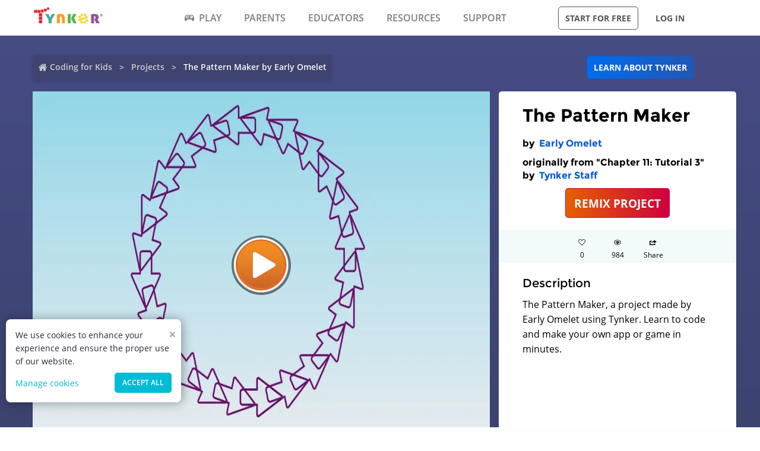

--- FILE ---
content_type: application/javascript; charset=UTF-8
request_url: https://www.tynker.com/_next/static/chunks/57c9cdab-35439cd4f5b9f3f3.js
body_size: 152876
content:
"use strict";(self.webpackChunk_N_E=self.webpackChunk_N_E||[]).push([[9650],{85232:function(t,e){Object.defineProperty(e,"__esModule",{value:!0});const i="144",n=100,r=300,s=301,a=302,o=303,l=304,c=306,h=1e3,u=1001,d=1002,p=1003,m=1004,f=1005,g=1006,_=1007,v=1008,x=1009,y=1012,M=1014,b=1015,S=1016,w=1020,T=1023,E=1026,A=1027,R=33776,C=33777,L=33778,P=33779,I=35840,D=35841,N=35842,O=35843,U=37492,F=37496,B=37808,z=37809,G=37810,H=37811,k=37812,V=37813,W=37814,X=37815,j=37816,q=37817,Y=37818,Z=37819,J=37820,K=37821,$=36492,Q=2300,tt=2301,et=2302,it=2400,nt=2401,rt=2402,st=2500,at=2501,ot=3e3,lt=3001,ct="srgb",ht="srgb-linear",ut=7680,dt=35044,pt="300 es",mt=1035;class ft{addEventListener(t,e){void 0===this._listeners&&(this._listeners={});const i=this._listeners;void 0===i[t]&&(i[t]=[]),-1===i[t].indexOf(e)&&i[t].push(e)}hasEventListener(t,e){if(void 0===this._listeners)return!1;const i=this._listeners;return void 0!==i[t]&&-1!==i[t].indexOf(e)}removeEventListener(t,e){if(void 0===this._listeners)return;const i=this._listeners[t];if(void 0!==i){const t=i.indexOf(e);-1!==t&&i.splice(t,1)}}dispatchEvent(t){if(void 0===this._listeners)return;const e=this._listeners[t.type];if(void 0!==e){t.target=this;const i=e.slice(0);for(let e=0,n=i.length;e<n;e++)i[e].call(this,t);t.target=null}}}const gt=["00","01","02","03","04","05","06","07","08","09","0a","0b","0c","0d","0e","0f","10","11","12","13","14","15","16","17","18","19","1a","1b","1c","1d","1e","1f","20","21","22","23","24","25","26","27","28","29","2a","2b","2c","2d","2e","2f","30","31","32","33","34","35","36","37","38","39","3a","3b","3c","3d","3e","3f","40","41","42","43","44","45","46","47","48","49","4a","4b","4c","4d","4e","4f","50","51","52","53","54","55","56","57","58","59","5a","5b","5c","5d","5e","5f","60","61","62","63","64","65","66","67","68","69","6a","6b","6c","6d","6e","6f","70","71","72","73","74","75","76","77","78","79","7a","7b","7c","7d","7e","7f","80","81","82","83","84","85","86","87","88","89","8a","8b","8c","8d","8e","8f","90","91","92","93","94","95","96","97","98","99","9a","9b","9c","9d","9e","9f","a0","a1","a2","a3","a4","a5","a6","a7","a8","a9","aa","ab","ac","ad","ae","af","b0","b1","b2","b3","b4","b5","b6","b7","b8","b9","ba","bb","bc","bd","be","bf","c0","c1","c2","c3","c4","c5","c6","c7","c8","c9","ca","cb","cc","cd","ce","cf","d0","d1","d2","d3","d4","d5","d6","d7","d8","d9","da","db","dc","dd","de","df","e0","e1","e2","e3","e4","e5","e6","e7","e8","e9","ea","eb","ec","ed","ee","ef","f0","f1","f2","f3","f4","f5","f6","f7","f8","f9","fa","fb","fc","fd","fe","ff"];let _t=1234567;const vt=Math.PI/180,xt=180/Math.PI;function yt(){const t=4294967295*Math.random()|0,e=4294967295*Math.random()|0,i=4294967295*Math.random()|0,n=4294967295*Math.random()|0;return(gt[255&t]+gt[t>>8&255]+gt[t>>16&255]+gt[t>>24&255]+"-"+gt[255&e]+gt[e>>8&255]+"-"+gt[e>>16&15|64]+gt[e>>24&255]+"-"+gt[63&i|128]+gt[i>>8&255]+"-"+gt[i>>16&255]+gt[i>>24&255]+gt[255&n]+gt[n>>8&255]+gt[n>>16&255]+gt[n>>24&255]).toLowerCase()}function Mt(t,e,i){return Math.max(e,Math.min(i,t))}function bt(t,e){return(t%e+e)%e}function St(t,e,i){return(1-i)*t+i*e}function wt(t){return 0===(t&t-1)&&0!==t}function Tt(t){return Math.pow(2,Math.ceil(Math.log(t)/Math.LN2))}function Et(t){return Math.pow(2,Math.floor(Math.log(t)/Math.LN2))}function At(t,e){switch(e.constructor){case Float32Array:return t;case Uint16Array:return t/65535;case Uint8Array:return t/255;case Int16Array:return Math.max(t/32767,-1);case Int8Array:return Math.max(t/127,-1);default:throw new Error("Invalid component type.")}}function Rt(t,e){switch(e.constructor){case Float32Array:return t;case Uint16Array:return Math.round(65535*t);case Uint8Array:return Math.round(255*t);case Int16Array:return Math.round(32767*t);case Int8Array:return Math.round(127*t);default:throw new Error("Invalid component type.")}}var Ct=Object.freeze({__proto__:null,DEG2RAD:vt,RAD2DEG:xt,generateUUID:yt,clamp:Mt,euclideanModulo:bt,mapLinear:function(t,e,i,n,r){return n+(t-e)*(r-n)/(i-e)},inverseLerp:function(t,e,i){return t!==e?(i-t)/(e-t):0},lerp:St,damp:function(t,e,i,n){return St(t,e,1-Math.exp(-i*n))},pingpong:function(t,e=1){return e-Math.abs(bt(t,2*e)-e)},smoothstep:function(t,e,i){return t<=e?0:t>=i?1:(t=(t-e)/(i-e))*t*(3-2*t)},smootherstep:function(t,e,i){return t<=e?0:t>=i?1:(t=(t-e)/(i-e))*t*t*(t*(6*t-15)+10)},randInt:function(t,e){return t+Math.floor(Math.random()*(e-t+1))},randFloat:function(t,e){return t+Math.random()*(e-t)},randFloatSpread:function(t){return t*(.5-Math.random())},seededRandom:function(t){void 0!==t&&(_t=t);let e=_t+=1831565813;return e=Math.imul(e^e>>>15,1|e),e^=e+Math.imul(e^e>>>7,61|e),((e^e>>>14)>>>0)/4294967296},degToRad:function(t){return t*vt},radToDeg:function(t){return t*xt},isPowerOfTwo:wt,ceilPowerOfTwo:Tt,floorPowerOfTwo:Et,setQuaternionFromProperEuler:function(t,e,i,n,r){const s=Math.cos,a=Math.sin,o=s(i/2),l=a(i/2),c=s((e+n)/2),h=a((e+n)/2),u=s((e-n)/2),d=a((e-n)/2),p=s((n-e)/2),m=a((n-e)/2);switch(r){case"XYX":t.set(o*h,l*u,l*d,o*c);break;case"YZY":t.set(l*d,o*h,l*u,o*c);break;case"ZXZ":t.set(l*u,l*d,o*h,o*c);break;case"XZX":t.set(o*h,l*m,l*p,o*c);break;case"YXY":t.set(l*p,o*h,l*m,o*c);break;case"ZYZ":t.set(l*m,l*p,o*h,o*c);break;default:console.warn("THREE.MathUtils: .setQuaternionFromProperEuler() encountered an unknown order: "+r)}},normalize:Rt,denormalize:At});class Lt{constructor(t=0,e=0){Lt.prototype.isVector2=!0,this.x=t,this.y=e}get width(){return this.x}set width(t){this.x=t}get height(){return this.y}set height(t){this.y=t}set(t,e){return this.x=t,this.y=e,this}setScalar(t){return this.x=t,this.y=t,this}setX(t){return this.x=t,this}setY(t){return this.y=t,this}setComponent(t,e){switch(t){case 0:this.x=e;break;case 1:this.y=e;break;default:throw new Error("index is out of range: "+t)}return this}getComponent(t){switch(t){case 0:return this.x;case 1:return this.y;default:throw new Error("index is out of range: "+t)}}clone(){return new this.constructor(this.x,this.y)}copy(t){return this.x=t.x,this.y=t.y,this}add(t){return this.x+=t.x,this.y+=t.y,this}addScalar(t){return this.x+=t,this.y+=t,this}addVectors(t,e){return this.x=t.x+e.x,this.y=t.y+e.y,this}addScaledVector(t,e){return this.x+=t.x*e,this.y+=t.y*e,this}sub(t){return this.x-=t.x,this.y-=t.y,this}subScalar(t){return this.x-=t,this.y-=t,this}subVectors(t,e){return this.x=t.x-e.x,this.y=t.y-e.y,this}multiply(t){return this.x*=t.x,this.y*=t.y,this}multiplyScalar(t){return this.x*=t,this.y*=t,this}divide(t){return this.x/=t.x,this.y/=t.y,this}divideScalar(t){return this.multiplyScalar(1/t)}applyMatrix3(t){const e=this.x,i=this.y,n=t.elements;return this.x=n[0]*e+n[3]*i+n[6],this.y=n[1]*e+n[4]*i+n[7],this}min(t){return this.x=Math.min(this.x,t.x),this.y=Math.min(this.y,t.y),this}max(t){return this.x=Math.max(this.x,t.x),this.y=Math.max(this.y,t.y),this}clamp(t,e){return this.x=Math.max(t.x,Math.min(e.x,this.x)),this.y=Math.max(t.y,Math.min(e.y,this.y)),this}clampScalar(t,e){return this.x=Math.max(t,Math.min(e,this.x)),this.y=Math.max(t,Math.min(e,this.y)),this}clampLength(t,e){const i=this.length();return this.divideScalar(i||1).multiplyScalar(Math.max(t,Math.min(e,i)))}floor(){return this.x=Math.floor(this.x),this.y=Math.floor(this.y),this}ceil(){return this.x=Math.ceil(this.x),this.y=Math.ceil(this.y),this}round(){return this.x=Math.round(this.x),this.y=Math.round(this.y),this}roundToZero(){return this.x=this.x<0?Math.ceil(this.x):Math.floor(this.x),this.y=this.y<0?Math.ceil(this.y):Math.floor(this.y),this}negate(){return this.x=-this.x,this.y=-this.y,this}dot(t){return this.x*t.x+this.y*t.y}cross(t){return this.x*t.y-this.y*t.x}lengthSq(){return this.x*this.x+this.y*this.y}length(){return Math.sqrt(this.x*this.x+this.y*this.y)}manhattanLength(){return Math.abs(this.x)+Math.abs(this.y)}normalize(){return this.divideScalar(this.length()||1)}angle(){return Math.atan2(-this.y,-this.x)+Math.PI}distanceTo(t){return Math.sqrt(this.distanceToSquared(t))}distanceToSquared(t){const e=this.x-t.x,i=this.y-t.y;return e*e+i*i}manhattanDistanceTo(t){return Math.abs(this.x-t.x)+Math.abs(this.y-t.y)}setLength(t){return this.normalize().multiplyScalar(t)}lerp(t,e){return this.x+=(t.x-this.x)*e,this.y+=(t.y-this.y)*e,this}lerpVectors(t,e,i){return this.x=t.x+(e.x-t.x)*i,this.y=t.y+(e.y-t.y)*i,this}equals(t){return t.x===this.x&&t.y===this.y}fromArray(t,e=0){return this.x=t[e],this.y=t[e+1],this}toArray(t=[],e=0){return t[e]=this.x,t[e+1]=this.y,t}fromBufferAttribute(t,e){return this.x=t.getX(e),this.y=t.getY(e),this}rotateAround(t,e){const i=Math.cos(e),n=Math.sin(e),r=this.x-t.x,s=this.y-t.y;return this.x=r*i-s*n+t.x,this.y=r*n+s*i+t.y,this}random(){return this.x=Math.random(),this.y=Math.random(),this}*[Symbol.iterator](){yield this.x,yield this.y}}class Pt{constructor(){Pt.prototype.isMatrix3=!0,this.elements=[1,0,0,0,1,0,0,0,1]}set(t,e,i,n,r,s,a,o,l){const c=this.elements;return c[0]=t,c[1]=n,c[2]=a,c[3]=e,c[4]=r,c[5]=o,c[6]=i,c[7]=s,c[8]=l,this}identity(){return this.set(1,0,0,0,1,0,0,0,1),this}copy(t){const e=this.elements,i=t.elements;return e[0]=i[0],e[1]=i[1],e[2]=i[2],e[3]=i[3],e[4]=i[4],e[5]=i[5],e[6]=i[6],e[7]=i[7],e[8]=i[8],this}extractBasis(t,e,i){return t.setFromMatrix3Column(this,0),e.setFromMatrix3Column(this,1),i.setFromMatrix3Column(this,2),this}setFromMatrix4(t){const e=t.elements;return this.set(e[0],e[4],e[8],e[1],e[5],e[9],e[2],e[6],e[10]),this}multiply(t){return this.multiplyMatrices(this,t)}premultiply(t){return this.multiplyMatrices(t,this)}multiplyMatrices(t,e){const i=t.elements,n=e.elements,r=this.elements,s=i[0],a=i[3],o=i[6],l=i[1],c=i[4],h=i[7],u=i[2],d=i[5],p=i[8],m=n[0],f=n[3],g=n[6],_=n[1],v=n[4],x=n[7],y=n[2],M=n[5],b=n[8];return r[0]=s*m+a*_+o*y,r[3]=s*f+a*v+o*M,r[6]=s*g+a*x+o*b,r[1]=l*m+c*_+h*y,r[4]=l*f+c*v+h*M,r[7]=l*g+c*x+h*b,r[2]=u*m+d*_+p*y,r[5]=u*f+d*v+p*M,r[8]=u*g+d*x+p*b,this}multiplyScalar(t){const e=this.elements;return e[0]*=t,e[3]*=t,e[6]*=t,e[1]*=t,e[4]*=t,e[7]*=t,e[2]*=t,e[5]*=t,e[8]*=t,this}determinant(){const t=this.elements,e=t[0],i=t[1],n=t[2],r=t[3],s=t[4],a=t[5],o=t[6],l=t[7],c=t[8];return e*s*c-e*a*l-i*r*c+i*a*o+n*r*l-n*s*o}invert(){const t=this.elements,e=t[0],i=t[1],n=t[2],r=t[3],s=t[4],a=t[5],o=t[6],l=t[7],c=t[8],h=c*s-a*l,u=a*o-c*r,d=l*r-s*o,p=e*h+i*u+n*d;if(0===p)return this.set(0,0,0,0,0,0,0,0,0);const m=1/p;return t[0]=h*m,t[1]=(n*l-c*i)*m,t[2]=(a*i-n*s)*m,t[3]=u*m,t[4]=(c*e-n*o)*m,t[5]=(n*r-a*e)*m,t[6]=d*m,t[7]=(i*o-l*e)*m,t[8]=(s*e-i*r)*m,this}transpose(){let t;const e=this.elements;return t=e[1],e[1]=e[3],e[3]=t,t=e[2],e[2]=e[6],e[6]=t,t=e[5],e[5]=e[7],e[7]=t,this}getNormalMatrix(t){return this.setFromMatrix4(t).invert().transpose()}transposeIntoArray(t){const e=this.elements;return t[0]=e[0],t[1]=e[3],t[2]=e[6],t[3]=e[1],t[4]=e[4],t[5]=e[7],t[6]=e[2],t[7]=e[5],t[8]=e[8],this}setUvTransform(t,e,i,n,r,s,a){const o=Math.cos(r),l=Math.sin(r);return this.set(i*o,i*l,-i*(o*s+l*a)+s+t,-n*l,n*o,-n*(-l*s+o*a)+a+e,0,0,1),this}scale(t,e){const i=this.elements;return i[0]*=t,i[3]*=t,i[6]*=t,i[1]*=e,i[4]*=e,i[7]*=e,this}rotate(t){const e=Math.cos(t),i=Math.sin(t),n=this.elements,r=n[0],s=n[3],a=n[6],o=n[1],l=n[4],c=n[7];return n[0]=e*r+i*o,n[3]=e*s+i*l,n[6]=e*a+i*c,n[1]=-i*r+e*o,n[4]=-i*s+e*l,n[7]=-i*a+e*c,this}translate(t,e){const i=this.elements;return i[0]+=t*i[2],i[3]+=t*i[5],i[6]+=t*i[8],i[1]+=e*i[2],i[4]+=e*i[5],i[7]+=e*i[8],this}equals(t){const e=this.elements,i=t.elements;for(let n=0;n<9;n++)if(e[n]!==i[n])return!1;return!0}fromArray(t,e=0){for(let i=0;i<9;i++)this.elements[i]=t[i+e];return this}toArray(t=[],e=0){const i=this.elements;return t[e]=i[0],t[e+1]=i[1],t[e+2]=i[2],t[e+3]=i[3],t[e+4]=i[4],t[e+5]=i[5],t[e+6]=i[6],t[e+7]=i[7],t[e+8]=i[8],t}clone(){return(new this.constructor).fromArray(this.elements)}}function It(t){for(let e=t.length-1;e>=0;--e)if(t[e]>=65535)return!0;return!1}const Dt={Int8Array:Int8Array,Uint8Array:Uint8Array,Uint8ClampedArray:Uint8ClampedArray,Int16Array:Int16Array,Uint16Array:Uint16Array,Int32Array:Int32Array,Uint32Array:Uint32Array,Float32Array:Float32Array,Float64Array:Float64Array};function Nt(t,e){return new Dt[t](e)}function Ot(t){return document.createElementNS("http://www.w3.org/1999/xhtml",t)}function Ut(t){return t<.04045?.0773993808*t:Math.pow(.9478672986*t+.0521327014,2.4)}function Ft(t){return t<.0031308?12.92*t:1.055*Math.pow(t,.41666)-.055}const Bt={[ct]:{[ht]:Ut},[ht]:{[ct]:Ft}},zt={legacyMode:!0,get workingColorSpace(){return ht},set workingColorSpace(t){console.warn("THREE.ColorManagement: .workingColorSpace is readonly.")},convert:function(t,e,i){if(this.legacyMode||e===i||!e||!i)return t;if(Bt[e]&&void 0!==Bt[e][i]){const n=Bt[e][i];return t.r=n(t.r),t.g=n(t.g),t.b=n(t.b),t}throw new Error("Unsupported color space conversion.")},fromWorkingColorSpace:function(t,e){return this.convert(t,this.workingColorSpace,e)},toWorkingColorSpace:function(t,e){return this.convert(t,e,this.workingColorSpace)}},Gt={aliceblue:15792383,antiquewhite:16444375,aqua:65535,aquamarine:8388564,azure:15794175,beige:16119260,bisque:16770244,black:0,blanchedalmond:16772045,blue:255,blueviolet:9055202,brown:10824234,burlywood:14596231,cadetblue:6266528,chartreuse:8388352,chocolate:13789470,coral:16744272,cornflowerblue:6591981,cornsilk:16775388,crimson:14423100,cyan:65535,darkblue:139,darkcyan:35723,darkgoldenrod:12092939,darkgray:11119017,darkgreen:25600,darkgrey:11119017,darkkhaki:12433259,darkmagenta:9109643,darkolivegreen:5597999,darkorange:16747520,darkorchid:10040012,darkred:9109504,darksalmon:15308410,darkseagreen:9419919,darkslateblue:4734347,darkslategray:3100495,darkslategrey:3100495,darkturquoise:52945,darkviolet:9699539,deeppink:16716947,deepskyblue:49151,dimgray:6908265,dimgrey:6908265,dodgerblue:2003199,firebrick:11674146,floralwhite:16775920,forestgreen:2263842,fuchsia:16711935,gainsboro:14474460,ghostwhite:16316671,gold:16766720,goldenrod:14329120,gray:8421504,green:32768,greenyellow:11403055,grey:8421504,honeydew:15794160,hotpink:16738740,indianred:13458524,indigo:4915330,ivory:16777200,khaki:15787660,lavender:15132410,lavenderblush:16773365,lawngreen:8190976,lemonchiffon:16775885,lightblue:11393254,lightcoral:15761536,lightcyan:14745599,lightgoldenrodyellow:16448210,lightgray:13882323,lightgreen:9498256,lightgrey:13882323,lightpink:16758465,lightsalmon:16752762,lightseagreen:2142890,lightskyblue:8900346,lightslategray:7833753,lightslategrey:7833753,lightsteelblue:11584734,lightyellow:16777184,lime:65280,limegreen:3329330,linen:16445670,magenta:16711935,maroon:8388608,mediumaquamarine:6737322,mediumblue:205,mediumorchid:12211667,mediumpurple:9662683,mediumseagreen:3978097,mediumslateblue:8087790,mediumspringgreen:64154,mediumturquoise:4772300,mediumvioletred:13047173,midnightblue:1644912,mintcream:16121850,mistyrose:16770273,moccasin:16770229,navajowhite:16768685,navy:128,oldlace:16643558,olive:8421376,olivedrab:7048739,orange:16753920,orangered:16729344,orchid:14315734,palegoldenrod:15657130,palegreen:10025880,paleturquoise:11529966,palevioletred:14381203,papayawhip:16773077,peachpuff:16767673,peru:13468991,pink:16761035,plum:14524637,powderblue:11591910,purple:8388736,rebeccapurple:6697881,red:16711680,rosybrown:12357519,royalblue:4286945,saddlebrown:9127187,salmon:16416882,sandybrown:16032864,seagreen:3050327,seashell:16774638,sienna:10506797,silver:12632256,skyblue:8900331,slateblue:6970061,slategray:7372944,slategrey:7372944,snow:16775930,springgreen:65407,steelblue:4620980,tan:13808780,teal:32896,thistle:14204888,tomato:16737095,turquoise:4251856,violet:15631086,wheat:16113331,white:16777215,whitesmoke:16119285,yellow:16776960,yellowgreen:10145074},Ht={r:0,g:0,b:0},kt={h:0,s:0,l:0},Vt={h:0,s:0,l:0};function Wt(t,e,i){return i<0&&(i+=1),i>1&&(i-=1),i<1/6?t+6*(e-t)*i:i<.5?e:i<2/3?t+6*(e-t)*(2/3-i):t}function Xt(t,e){return e.r=t.r,e.g=t.g,e.b=t.b,e}class jt{constructor(t,e,i){return this.isColor=!0,this.r=1,this.g=1,this.b=1,void 0===e&&void 0===i?this.set(t):this.setRGB(t,e,i)}set(t){return t&&t.isColor?this.copy(t):"number"===typeof t?this.setHex(t):"string"===typeof t&&this.setStyle(t),this}setScalar(t){return this.r=t,this.g=t,this.b=t,this}setHex(t,e="srgb"){return t=Math.floor(t),this.r=(t>>16&255)/255,this.g=(t>>8&255)/255,this.b=(255&t)/255,zt.toWorkingColorSpace(this,e),this}setRGB(t,e,i,n="srgb-linear"){return this.r=t,this.g=e,this.b=i,zt.toWorkingColorSpace(this,n),this}setHSL(t,e,i,n="srgb-linear"){if(t=bt(t,1),e=Mt(e,0,1),i=Mt(i,0,1),0===e)this.r=this.g=this.b=i;else{const n=i<=.5?i*(1+e):i+e-i*e,r=2*i-n;this.r=Wt(r,n,t+1/3),this.g=Wt(r,n,t),this.b=Wt(r,n,t-1/3)}return zt.toWorkingColorSpace(this,n),this}setStyle(t,e="srgb"){function i(e){void 0!==e&&parseFloat(e)<1&&console.warn("THREE.Color: Alpha component of "+t+" will be ignored.")}let n;if(n=/^((?:rgb|hsl)a?)\(([^\)]*)\)/.exec(t)){let t;const r=n[1],s=n[2];switch(r){case"rgb":case"rgba":if(t=/^\s*(\d+)\s*,\s*(\d+)\s*,\s*(\d+)\s*(?:,\s*(\d*\.?\d+)\s*)?$/.exec(s))return this.r=Math.min(255,parseInt(t[1],10))/255,this.g=Math.min(255,parseInt(t[2],10))/255,this.b=Math.min(255,parseInt(t[3],10))/255,zt.toWorkingColorSpace(this,e),i(t[4]),this;if(t=/^\s*(\d+)\%\s*,\s*(\d+)\%\s*,\s*(\d+)\%\s*(?:,\s*(\d*\.?\d+)\s*)?$/.exec(s))return this.r=Math.min(100,parseInt(t[1],10))/100,this.g=Math.min(100,parseInt(t[2],10))/100,this.b=Math.min(100,parseInt(t[3],10))/100,zt.toWorkingColorSpace(this,e),i(t[4]),this;break;case"hsl":case"hsla":if(t=/^\s*(\d*\.?\d+)\s*,\s*(\d*\.?\d+)\%\s*,\s*(\d*\.?\d+)\%\s*(?:,\s*(\d*\.?\d+)\s*)?$/.exec(s)){const n=parseFloat(t[1])/360,r=parseFloat(t[2])/100,s=parseFloat(t[3])/100;return i(t[4]),this.setHSL(n,r,s,e)}}}else if(n=/^\#([A-Fa-f\d]+)$/.exec(t)){const t=n[1],i=t.length;if(3===i)return this.r=parseInt(t.charAt(0)+t.charAt(0),16)/255,this.g=parseInt(t.charAt(1)+t.charAt(1),16)/255,this.b=parseInt(t.charAt(2)+t.charAt(2),16)/255,zt.toWorkingColorSpace(this,e),this;if(6===i)return this.r=parseInt(t.charAt(0)+t.charAt(1),16)/255,this.g=parseInt(t.charAt(2)+t.charAt(3),16)/255,this.b=parseInt(t.charAt(4)+t.charAt(5),16)/255,zt.toWorkingColorSpace(this,e),this}return t&&t.length>0?this.setColorName(t,e):this}setColorName(t,e="srgb"){const i=Gt[t.toLowerCase()];return void 0!==i?this.setHex(i,e):console.warn("THREE.Color: Unknown color "+t),this}clone(){return new this.constructor(this.r,this.g,this.b)}copy(t){return this.r=t.r,this.g=t.g,this.b=t.b,this}copySRGBToLinear(t){return this.r=Ut(t.r),this.g=Ut(t.g),this.b=Ut(t.b),this}copyLinearToSRGB(t){return this.r=Ft(t.r),this.g=Ft(t.g),this.b=Ft(t.b),this}convertSRGBToLinear(){return this.copySRGBToLinear(this),this}convertLinearToSRGB(){return this.copyLinearToSRGB(this),this}getHex(t="srgb"){return zt.fromWorkingColorSpace(Xt(this,Ht),t),Mt(255*Ht.r,0,255)<<16^Mt(255*Ht.g,0,255)<<8^Mt(255*Ht.b,0,255)<<0}getHexString(t="srgb"){return("000000"+this.getHex(t).toString(16)).slice(-6)}getHSL(t,e="srgb-linear"){zt.fromWorkingColorSpace(Xt(this,Ht),e);const i=Ht.r,n=Ht.g,r=Ht.b,s=Math.max(i,n,r),a=Math.min(i,n,r);let o,l;const c=(a+s)/2;if(a===s)o=0,l=0;else{const t=s-a;switch(l=c<=.5?t/(s+a):t/(2-s-a),s){case i:o=(n-r)/t+(n<r?6:0);break;case n:o=(r-i)/t+2;break;case r:o=(i-n)/t+4}o/=6}return t.h=o,t.s=l,t.l=c,t}getRGB(t,e="srgb-linear"){return zt.fromWorkingColorSpace(Xt(this,Ht),e),t.r=Ht.r,t.g=Ht.g,t.b=Ht.b,t}getStyle(t="srgb"){return zt.fromWorkingColorSpace(Xt(this,Ht),t),t!==ct?`color(${t} ${Ht.r} ${Ht.g} ${Ht.b})`:`rgb(${255*Ht.r|0},${255*Ht.g|0},${255*Ht.b|0})`}offsetHSL(t,e,i){return this.getHSL(kt),kt.h+=t,kt.s+=e,kt.l+=i,this.setHSL(kt.h,kt.s,kt.l),this}add(t){return this.r+=t.r,this.g+=t.g,this.b+=t.b,this}addColors(t,e){return this.r=t.r+e.r,this.g=t.g+e.g,this.b=t.b+e.b,this}addScalar(t){return this.r+=t,this.g+=t,this.b+=t,this}sub(t){return this.r=Math.max(0,this.r-t.r),this.g=Math.max(0,this.g-t.g),this.b=Math.max(0,this.b-t.b),this}multiply(t){return this.r*=t.r,this.g*=t.g,this.b*=t.b,this}multiplyScalar(t){return this.r*=t,this.g*=t,this.b*=t,this}lerp(t,e){return this.r+=(t.r-this.r)*e,this.g+=(t.g-this.g)*e,this.b+=(t.b-this.b)*e,this}lerpColors(t,e,i){return this.r=t.r+(e.r-t.r)*i,this.g=t.g+(e.g-t.g)*i,this.b=t.b+(e.b-t.b)*i,this}lerpHSL(t,e){this.getHSL(kt),t.getHSL(Vt);const i=St(kt.h,Vt.h,e),n=St(kt.s,Vt.s,e),r=St(kt.l,Vt.l,e);return this.setHSL(i,n,r),this}equals(t){return t.r===this.r&&t.g===this.g&&t.b===this.b}fromArray(t,e=0){return this.r=t[e],this.g=t[e+1],this.b=t[e+2],this}toArray(t=[],e=0){return t[e]=this.r,t[e+1]=this.g,t[e+2]=this.b,t}fromBufferAttribute(t,e){return this.r=t.getX(e),this.g=t.getY(e),this.b=t.getZ(e),this}toJSON(){return this.getHex()}*[Symbol.iterator](){yield this.r,yield this.g,yield this.b}}let qt;jt.NAMES=Gt;class Yt{static getDataURL(t){if(/^data:/i.test(t.src))return t.src;if("undefined"==typeof HTMLCanvasElement)return t.src;let e;if(t instanceof HTMLCanvasElement)e=t;else{void 0===qt&&(qt=Ot("canvas")),qt.width=t.width,qt.height=t.height;const i=qt.getContext("2d");t instanceof ImageData?i.putImageData(t,0,0):i.drawImage(t,0,0,t.width,t.height),e=qt}return e.width>2048||e.height>2048?(console.warn("THREE.ImageUtils.getDataURL: Image converted to jpg for performance reasons",t),e.toDataURL("image/jpeg",.6)):e.toDataURL("image/png")}static sRGBToLinear(t){if("undefined"!==typeof HTMLImageElement&&t instanceof HTMLImageElement||"undefined"!==typeof HTMLCanvasElement&&t instanceof HTMLCanvasElement||"undefined"!==typeof ImageBitmap&&t instanceof ImageBitmap){const e=Ot("canvas");e.width=t.width,e.height=t.height;const i=e.getContext("2d");i.drawImage(t,0,0,t.width,t.height);const n=i.getImageData(0,0,t.width,t.height),r=n.data;for(let t=0;t<r.length;t++)r[t]=255*Ut(r[t]/255);return i.putImageData(n,0,0),e}if(t.data){const e=t.data.slice(0);for(let t=0;t<e.length;t++)e instanceof Uint8Array||e instanceof Uint8ClampedArray?e[t]=Math.floor(255*Ut(e[t]/255)):e[t]=Ut(e[t]);return{data:e,width:t.width,height:t.height}}return console.warn("THREE.ImageUtils.sRGBToLinear(): Unsupported image type. No color space conversion applied."),t}}class Zt{constructor(t=null){this.isSource=!0,this.uuid=yt(),this.data=t,this.version=0}set needsUpdate(t){!0===t&&this.version++}toJSON(t){const e=void 0===t||"string"===typeof t;if(!e&&void 0!==t.images[this.uuid])return t.images[this.uuid];const i={uuid:this.uuid,url:""},n=this.data;if(null!==n){let t;if(Array.isArray(n)){t=[];for(let e=0,i=n.length;e<i;e++)n[e].isDataTexture?t.push(Jt(n[e].image)):t.push(Jt(n[e]))}else t=Jt(n);i.url=t}return e||(t.images[this.uuid]=i),i}}function Jt(t){return"undefined"!==typeof HTMLImageElement&&t instanceof HTMLImageElement||"undefined"!==typeof HTMLCanvasElement&&t instanceof HTMLCanvasElement||"undefined"!==typeof ImageBitmap&&t instanceof ImageBitmap?Yt.getDataURL(t):t.data?{data:Array.from(t.data),width:t.width,height:t.height,type:t.data.constructor.name}:(console.warn("THREE.Texture: Unable to serialize Texture."),{})}let Kt=0;class $t extends ft{constructor(t=$t.DEFAULT_IMAGE,e=$t.DEFAULT_MAPPING,i=1001,n=1001,r=1006,s=1008,a=1023,o=1009,l=1,c=3e3){super(),this.isTexture=!0,Object.defineProperty(this,"id",{value:Kt++}),this.uuid=yt(),this.name="",this.source=new Zt(t),this.mipmaps=[],this.mapping=e,this.wrapS=i,this.wrapT=n,this.magFilter=r,this.minFilter=s,this.anisotropy=l,this.format=a,this.internalFormat=null,this.type=o,this.offset=new Lt(0,0),this.repeat=new Lt(1,1),this.center=new Lt(0,0),this.rotation=0,this.matrixAutoUpdate=!0,this.matrix=new Pt,this.generateMipmaps=!0,this.premultiplyAlpha=!1,this.flipY=!0,this.unpackAlignment=4,this.encoding=c,this.userData={},this.version=0,this.onUpdate=null,this.isRenderTargetTexture=!1,this.needsPMREMUpdate=!1}get image(){return this.source.data}set image(t){this.source.data=t}updateMatrix(){this.matrix.setUvTransform(this.offset.x,this.offset.y,this.repeat.x,this.repeat.y,this.rotation,this.center.x,this.center.y)}clone(){return(new this.constructor).copy(this)}copy(t){return this.name=t.name,this.source=t.source,this.mipmaps=t.mipmaps.slice(0),this.mapping=t.mapping,this.wrapS=t.wrapS,this.wrapT=t.wrapT,this.magFilter=t.magFilter,this.minFilter=t.minFilter,this.anisotropy=t.anisotropy,this.format=t.format,this.internalFormat=t.internalFormat,this.type=t.type,this.offset.copy(t.offset),this.repeat.copy(t.repeat),this.center.copy(t.center),this.rotation=t.rotation,this.matrixAutoUpdate=t.matrixAutoUpdate,this.matrix.copy(t.matrix),this.generateMipmaps=t.generateMipmaps,this.premultiplyAlpha=t.premultiplyAlpha,this.flipY=t.flipY,this.unpackAlignment=t.unpackAlignment,this.encoding=t.encoding,this.userData=JSON.parse(JSON.stringify(t.userData)),this.needsUpdate=!0,this}toJSON(t){const e=void 0===t||"string"===typeof t;if(!e&&void 0!==t.textures[this.uuid])return t.textures[this.uuid];const i={metadata:{version:4.5,type:"Texture",generator:"Texture.toJSON"},uuid:this.uuid,name:this.name,image:this.source.toJSON(t).uuid,mapping:this.mapping,repeat:[this.repeat.x,this.repeat.y],offset:[this.offset.x,this.offset.y],center:[this.center.x,this.center.y],rotation:this.rotation,wrap:[this.wrapS,this.wrapT],format:this.format,type:this.type,encoding:this.encoding,minFilter:this.minFilter,magFilter:this.magFilter,anisotropy:this.anisotropy,flipY:this.flipY,premultiplyAlpha:this.premultiplyAlpha,unpackAlignment:this.unpackAlignment};return"{}"!==JSON.stringify(this.userData)&&(i.userData=this.userData),e||(t.textures[this.uuid]=i),i}dispose(){this.dispatchEvent({type:"dispose"})}transformUv(t){if(this.mapping!==r)return t;if(t.applyMatrix3(this.matrix),t.x<0||t.x>1)switch(this.wrapS){case h:t.x=t.x-Math.floor(t.x);break;case u:t.x=t.x<0?0:1;break;case d:1===Math.abs(Math.floor(t.x)%2)?t.x=Math.ceil(t.x)-t.x:t.x=t.x-Math.floor(t.x)}if(t.y<0||t.y>1)switch(this.wrapT){case h:t.y=t.y-Math.floor(t.y);break;case u:t.y=t.y<0?0:1;break;case d:1===Math.abs(Math.floor(t.y)%2)?t.y=Math.ceil(t.y)-t.y:t.y=t.y-Math.floor(t.y)}return this.flipY&&(t.y=1-t.y),t}set needsUpdate(t){!0===t&&(this.version++,this.source.needsUpdate=!0)}}$t.DEFAULT_IMAGE=null,$t.DEFAULT_MAPPING=r;class Qt{constructor(t=0,e=0,i=0,n=1){Qt.prototype.isVector4=!0,this.x=t,this.y=e,this.z=i,this.w=n}get width(){return this.z}set width(t){this.z=t}get height(){return this.w}set height(t){this.w=t}set(t,e,i,n){return this.x=t,this.y=e,this.z=i,this.w=n,this}setScalar(t){return this.x=t,this.y=t,this.z=t,this.w=t,this}setX(t){return this.x=t,this}setY(t){return this.y=t,this}setZ(t){return this.z=t,this}setW(t){return this.w=t,this}setComponent(t,e){switch(t){case 0:this.x=e;break;case 1:this.y=e;break;case 2:this.z=e;break;case 3:this.w=e;break;default:throw new Error("index is out of range: "+t)}return this}getComponent(t){switch(t){case 0:return this.x;case 1:return this.y;case 2:return this.z;case 3:return this.w;default:throw new Error("index is out of range: "+t)}}clone(){return new this.constructor(this.x,this.y,this.z,this.w)}copy(t){return this.x=t.x,this.y=t.y,this.z=t.z,this.w=void 0!==t.w?t.w:1,this}add(t){return this.x+=t.x,this.y+=t.y,this.z+=t.z,this.w+=t.w,this}addScalar(t){return this.x+=t,this.y+=t,this.z+=t,this.w+=t,this}addVectors(t,e){return this.x=t.x+e.x,this.y=t.y+e.y,this.z=t.z+e.z,this.w=t.w+e.w,this}addScaledVector(t,e){return this.x+=t.x*e,this.y+=t.y*e,this.z+=t.z*e,this.w+=t.w*e,this}sub(t){return this.x-=t.x,this.y-=t.y,this.z-=t.z,this.w-=t.w,this}subScalar(t){return this.x-=t,this.y-=t,this.z-=t,this.w-=t,this}subVectors(t,e){return this.x=t.x-e.x,this.y=t.y-e.y,this.z=t.z-e.z,this.w=t.w-e.w,this}multiply(t){return this.x*=t.x,this.y*=t.y,this.z*=t.z,this.w*=t.w,this}multiplyScalar(t){return this.x*=t,this.y*=t,this.z*=t,this.w*=t,this}applyMatrix4(t){const e=this.x,i=this.y,n=this.z,r=this.w,s=t.elements;return this.x=s[0]*e+s[4]*i+s[8]*n+s[12]*r,this.y=s[1]*e+s[5]*i+s[9]*n+s[13]*r,this.z=s[2]*e+s[6]*i+s[10]*n+s[14]*r,this.w=s[3]*e+s[7]*i+s[11]*n+s[15]*r,this}divideScalar(t){return this.multiplyScalar(1/t)}setAxisAngleFromQuaternion(t){this.w=2*Math.acos(t.w);const e=Math.sqrt(1-t.w*t.w);return e<1e-4?(this.x=1,this.y=0,this.z=0):(this.x=t.x/e,this.y=t.y/e,this.z=t.z/e),this}setAxisAngleFromRotationMatrix(t){let e,i,n,r;const s=.01,a=.1,o=t.elements,l=o[0],c=o[4],h=o[8],u=o[1],d=o[5],p=o[9],m=o[2],f=o[6],g=o[10];if(Math.abs(c-u)<s&&Math.abs(h-m)<s&&Math.abs(p-f)<s){if(Math.abs(c+u)<a&&Math.abs(h+m)<a&&Math.abs(p+f)<a&&Math.abs(l+d+g-3)<a)return this.set(1,0,0,0),this;e=Math.PI;const t=(l+1)/2,o=(d+1)/2,_=(g+1)/2,v=(c+u)/4,x=(h+m)/4,y=(p+f)/4;return t>o&&t>_?t<s?(i=0,n=.707106781,r=.707106781):(i=Math.sqrt(t),n=v/i,r=x/i):o>_?o<s?(i=.707106781,n=0,r=.707106781):(n=Math.sqrt(o),i=v/n,r=y/n):_<s?(i=.707106781,n=.707106781,r=0):(r=Math.sqrt(_),i=x/r,n=y/r),this.set(i,n,r,e),this}let _=Math.sqrt((f-p)*(f-p)+(h-m)*(h-m)+(u-c)*(u-c));return Math.abs(_)<.001&&(_=1),this.x=(f-p)/_,this.y=(h-m)/_,this.z=(u-c)/_,this.w=Math.acos((l+d+g-1)/2),this}min(t){return this.x=Math.min(this.x,t.x),this.y=Math.min(this.y,t.y),this.z=Math.min(this.z,t.z),this.w=Math.min(this.w,t.w),this}max(t){return this.x=Math.max(this.x,t.x),this.y=Math.max(this.y,t.y),this.z=Math.max(this.z,t.z),this.w=Math.max(this.w,t.w),this}clamp(t,e){return this.x=Math.max(t.x,Math.min(e.x,this.x)),this.y=Math.max(t.y,Math.min(e.y,this.y)),this.z=Math.max(t.z,Math.min(e.z,this.z)),this.w=Math.max(t.w,Math.min(e.w,this.w)),this}clampScalar(t,e){return this.x=Math.max(t,Math.min(e,this.x)),this.y=Math.max(t,Math.min(e,this.y)),this.z=Math.max(t,Math.min(e,this.z)),this.w=Math.max(t,Math.min(e,this.w)),this}clampLength(t,e){const i=this.length();return this.divideScalar(i||1).multiplyScalar(Math.max(t,Math.min(e,i)))}floor(){return this.x=Math.floor(this.x),this.y=Math.floor(this.y),this.z=Math.floor(this.z),this.w=Math.floor(this.w),this}ceil(){return this.x=Math.ceil(this.x),this.y=Math.ceil(this.y),this.z=Math.ceil(this.z),this.w=Math.ceil(this.w),this}round(){return this.x=Math.round(this.x),this.y=Math.round(this.y),this.z=Math.round(this.z),this.w=Math.round(this.w),this}roundToZero(){return this.x=this.x<0?Math.ceil(this.x):Math.floor(this.x),this.y=this.y<0?Math.ceil(this.y):Math.floor(this.y),this.z=this.z<0?Math.ceil(this.z):Math.floor(this.z),this.w=this.w<0?Math.ceil(this.w):Math.floor(this.w),this}negate(){return this.x=-this.x,this.y=-this.y,this.z=-this.z,this.w=-this.w,this}dot(t){return this.x*t.x+this.y*t.y+this.z*t.z+this.w*t.w}lengthSq(){return this.x*this.x+this.y*this.y+this.z*this.z+this.w*this.w}length(){return Math.sqrt(this.x*this.x+this.y*this.y+this.z*this.z+this.w*this.w)}manhattanLength(){return Math.abs(this.x)+Math.abs(this.y)+Math.abs(this.z)+Math.abs(this.w)}normalize(){return this.divideScalar(this.length()||1)}setLength(t){return this.normalize().multiplyScalar(t)}lerp(t,e){return this.x+=(t.x-this.x)*e,this.y+=(t.y-this.y)*e,this.z+=(t.z-this.z)*e,this.w+=(t.w-this.w)*e,this}lerpVectors(t,e,i){return this.x=t.x+(e.x-t.x)*i,this.y=t.y+(e.y-t.y)*i,this.z=t.z+(e.z-t.z)*i,this.w=t.w+(e.w-t.w)*i,this}equals(t){return t.x===this.x&&t.y===this.y&&t.z===this.z&&t.w===this.w}fromArray(t,e=0){return this.x=t[e],this.y=t[e+1],this.z=t[e+2],this.w=t[e+3],this}toArray(t=[],e=0){return t[e]=this.x,t[e+1]=this.y,t[e+2]=this.z,t[e+3]=this.w,t}fromBufferAttribute(t,e){return this.x=t.getX(e),this.y=t.getY(e),this.z=t.getZ(e),this.w=t.getW(e),this}random(){return this.x=Math.random(),this.y=Math.random(),this.z=Math.random(),this.w=Math.random(),this}*[Symbol.iterator](){yield this.x,yield this.y,yield this.z,yield this.w}}class te extends ft{constructor(t,e,i={}){super(),this.isWebGLRenderTarget=!0,this.width=t,this.height=e,this.depth=1,this.scissor=new Qt(0,0,t,e),this.scissorTest=!1,this.viewport=new Qt(0,0,t,e);const n={width:t,height:e,depth:1};this.texture=new $t(n,i.mapping,i.wrapS,i.wrapT,i.magFilter,i.minFilter,i.format,i.type,i.anisotropy,i.encoding),this.texture.isRenderTargetTexture=!0,this.texture.flipY=!1,this.texture.generateMipmaps=void 0!==i.generateMipmaps&&i.generateMipmaps,this.texture.internalFormat=void 0!==i.internalFormat?i.internalFormat:null,this.texture.minFilter=void 0!==i.minFilter?i.minFilter:g,this.depthBuffer=void 0===i.depthBuffer||i.depthBuffer,this.stencilBuffer=void 0!==i.stencilBuffer&&i.stencilBuffer,this.depthTexture=void 0!==i.depthTexture?i.depthTexture:null,this.samples=void 0!==i.samples?i.samples:0}setSize(t,e,i=1){this.width===t&&this.height===e&&this.depth===i||(this.width=t,this.height=e,this.depth=i,this.texture.image.width=t,this.texture.image.height=e,this.texture.image.depth=i,this.dispose()),this.viewport.set(0,0,t,e),this.scissor.set(0,0,t,e)}clone(){return(new this.constructor).copy(this)}copy(t){this.width=t.width,this.height=t.height,this.depth=t.depth,this.viewport.copy(t.viewport),this.texture=t.texture.clone(),this.texture.isRenderTargetTexture=!0;const e=Object.assign({},t.texture.image);return this.texture.source=new Zt(e),this.depthBuffer=t.depthBuffer,this.stencilBuffer=t.stencilBuffer,null!==t.depthTexture&&(this.depthTexture=t.depthTexture.clone()),this.samples=t.samples,this}dispose(){this.dispatchEvent({type:"dispose"})}}class ee extends $t{constructor(t=null,e=1,i=1,n=1){super(null),this.isDataArrayTexture=!0,this.image={data:t,width:e,height:i,depth:n},this.magFilter=p,this.minFilter=p,this.wrapR=u,this.generateMipmaps=!1,this.flipY=!1,this.unpackAlignment=1}}class ie extends $t{constructor(t=null,e=1,i=1,n=1){super(null),this.isData3DTexture=!0,this.image={data:t,width:e,height:i,depth:n},this.magFilter=p,this.minFilter=p,this.wrapR=u,this.generateMipmaps=!1,this.flipY=!1,this.unpackAlignment=1}}class ne{constructor(t=0,e=0,i=0,n=1){this.isQuaternion=!0,this._x=t,this._y=e,this._z=i,this._w=n}static slerpFlat(t,e,i,n,r,s,a){let o=i[n+0],l=i[n+1],c=i[n+2],h=i[n+3];const u=r[s+0],d=r[s+1],p=r[s+2],m=r[s+3];if(0===a)return t[e+0]=o,t[e+1]=l,t[e+2]=c,void(t[e+3]=h);if(1===a)return t[e+0]=u,t[e+1]=d,t[e+2]=p,void(t[e+3]=m);if(h!==m||o!==u||l!==d||c!==p){let t=1-a;const e=o*u+l*d+c*p+h*m,i=e>=0?1:-1,n=1-e*e;if(n>Number.EPSILON){const r=Math.sqrt(n),s=Math.atan2(r,e*i);t=Math.sin(t*s)/r,a=Math.sin(a*s)/r}const r=a*i;if(o=o*t+u*r,l=l*t+d*r,c=c*t+p*r,h=h*t+m*r,t===1-a){const t=1/Math.sqrt(o*o+l*l+c*c+h*h);o*=t,l*=t,c*=t,h*=t}}t[e]=o,t[e+1]=l,t[e+2]=c,t[e+3]=h}static multiplyQuaternionsFlat(t,e,i,n,r,s){const a=i[n],o=i[n+1],l=i[n+2],c=i[n+3],h=r[s],u=r[s+1],d=r[s+2],p=r[s+3];return t[e]=a*p+c*h+o*d-l*u,t[e+1]=o*p+c*u+l*h-a*d,t[e+2]=l*p+c*d+a*u-o*h,t[e+3]=c*p-a*h-o*u-l*d,t}get x(){return this._x}set x(t){this._x=t,this._onChangeCallback()}get y(){return this._y}set y(t){this._y=t,this._onChangeCallback()}get z(){return this._z}set z(t){this._z=t,this._onChangeCallback()}get w(){return this._w}set w(t){this._w=t,this._onChangeCallback()}set(t,e,i,n){return this._x=t,this._y=e,this._z=i,this._w=n,this._onChangeCallback(),this}clone(){return new this.constructor(this._x,this._y,this._z,this._w)}copy(t){return this._x=t.x,this._y=t.y,this._z=t.z,this._w=t.w,this._onChangeCallback(),this}setFromEuler(t,e){const i=t._x,n=t._y,r=t._z,s=t._order,a=Math.cos,o=Math.sin,l=a(i/2),c=a(n/2),h=a(r/2),u=o(i/2),d=o(n/2),p=o(r/2);switch(s){case"XYZ":this._x=u*c*h+l*d*p,this._y=l*d*h-u*c*p,this._z=l*c*p+u*d*h,this._w=l*c*h-u*d*p;break;case"YXZ":this._x=u*c*h+l*d*p,this._y=l*d*h-u*c*p,this._z=l*c*p-u*d*h,this._w=l*c*h+u*d*p;break;case"ZXY":this._x=u*c*h-l*d*p,this._y=l*d*h+u*c*p,this._z=l*c*p+u*d*h,this._w=l*c*h-u*d*p;break;case"ZYX":this._x=u*c*h-l*d*p,this._y=l*d*h+u*c*p,this._z=l*c*p-u*d*h,this._w=l*c*h+u*d*p;break;case"YZX":this._x=u*c*h+l*d*p,this._y=l*d*h+u*c*p,this._z=l*c*p-u*d*h,this._w=l*c*h-u*d*p;break;case"XZY":this._x=u*c*h-l*d*p,this._y=l*d*h-u*c*p,this._z=l*c*p+u*d*h,this._w=l*c*h+u*d*p;break;default:console.warn("THREE.Quaternion: .setFromEuler() encountered an unknown order: "+s)}return!1!==e&&this._onChangeCallback(),this}setFromAxisAngle(t,e){const i=e/2,n=Math.sin(i);return this._x=t.x*n,this._y=t.y*n,this._z=t.z*n,this._w=Math.cos(i),this._onChangeCallback(),this}setFromRotationMatrix(t){const e=t.elements,i=e[0],n=e[4],r=e[8],s=e[1],a=e[5],o=e[9],l=e[2],c=e[6],h=e[10],u=i+a+h;if(u>0){const t=.5/Math.sqrt(u+1);this._w=.25/t,this._x=(c-o)*t,this._y=(r-l)*t,this._z=(s-n)*t}else if(i>a&&i>h){const t=2*Math.sqrt(1+i-a-h);this._w=(c-o)/t,this._x=.25*t,this._y=(n+s)/t,this._z=(r+l)/t}else if(a>h){const t=2*Math.sqrt(1+a-i-h);this._w=(r-l)/t,this._x=(n+s)/t,this._y=.25*t,this._z=(o+c)/t}else{const t=2*Math.sqrt(1+h-i-a);this._w=(s-n)/t,this._x=(r+l)/t,this._y=(o+c)/t,this._z=.25*t}return this._onChangeCallback(),this}setFromUnitVectors(t,e){let i=t.dot(e)+1;return i<Number.EPSILON?(i=0,Math.abs(t.x)>Math.abs(t.z)?(this._x=-t.y,this._y=t.x,this._z=0,this._w=i):(this._x=0,this._y=-t.z,this._z=t.y,this._w=i)):(this._x=t.y*e.z-t.z*e.y,this._y=t.z*e.x-t.x*e.z,this._z=t.x*e.y-t.y*e.x,this._w=i),this.normalize()}angleTo(t){return 2*Math.acos(Math.abs(Mt(this.dot(t),-1,1)))}rotateTowards(t,e){const i=this.angleTo(t);if(0===i)return this;const n=Math.min(1,e/i);return this.slerp(t,n),this}identity(){return this.set(0,0,0,1)}invert(){return this.conjugate()}conjugate(){return this._x*=-1,this._y*=-1,this._z*=-1,this._onChangeCallback(),this}dot(t){return this._x*t._x+this._y*t._y+this._z*t._z+this._w*t._w}lengthSq(){return this._x*this._x+this._y*this._y+this._z*this._z+this._w*this._w}length(){return Math.sqrt(this._x*this._x+this._y*this._y+this._z*this._z+this._w*this._w)}normalize(){let t=this.length();return 0===t?(this._x=0,this._y=0,this._z=0,this._w=1):(t=1/t,this._x=this._x*t,this._y=this._y*t,this._z=this._z*t,this._w=this._w*t),this._onChangeCallback(),this}multiply(t){return this.multiplyQuaternions(this,t)}premultiply(t){return this.multiplyQuaternions(t,this)}multiplyQuaternions(t,e){const i=t._x,n=t._y,r=t._z,s=t._w,a=e._x,o=e._y,l=e._z,c=e._w;return this._x=i*c+s*a+n*l-r*o,this._y=n*c+s*o+r*a-i*l,this._z=r*c+s*l+i*o-n*a,this._w=s*c-i*a-n*o-r*l,this._onChangeCallback(),this}slerp(t,e){if(0===e)return this;if(1===e)return this.copy(t);const i=this._x,n=this._y,r=this._z,s=this._w;let a=s*t._w+i*t._x+n*t._y+r*t._z;if(a<0?(this._w=-t._w,this._x=-t._x,this._y=-t._y,this._z=-t._z,a=-a):this.copy(t),a>=1)return this._w=s,this._x=i,this._y=n,this._z=r,this;const o=1-a*a;if(o<=Number.EPSILON){const t=1-e;return this._w=t*s+e*this._w,this._x=t*i+e*this._x,this._y=t*n+e*this._y,this._z=t*r+e*this._z,this.normalize(),this._onChangeCallback(),this}const l=Math.sqrt(o),c=Math.atan2(l,a),h=Math.sin((1-e)*c)/l,u=Math.sin(e*c)/l;return this._w=s*h+this._w*u,this._x=i*h+this._x*u,this._y=n*h+this._y*u,this._z=r*h+this._z*u,this._onChangeCallback(),this}slerpQuaternions(t,e,i){return this.copy(t).slerp(e,i)}random(){const t=Math.random(),e=Math.sqrt(1-t),i=Math.sqrt(t),n=2*Math.PI*Math.random(),r=2*Math.PI*Math.random();return this.set(e*Math.cos(n),i*Math.sin(r),i*Math.cos(r),e*Math.sin(n))}equals(t){return t._x===this._x&&t._y===this._y&&t._z===this._z&&t._w===this._w}fromArray(t,e=0){return this._x=t[e],this._y=t[e+1],this._z=t[e+2],this._w=t[e+3],this._onChangeCallback(),this}toArray(t=[],e=0){return t[e]=this._x,t[e+1]=this._y,t[e+2]=this._z,t[e+3]=this._w,t}fromBufferAttribute(t,e){return this._x=t.getX(e),this._y=t.getY(e),this._z=t.getZ(e),this._w=t.getW(e),this}_onChange(t){return this._onChangeCallback=t,this}_onChangeCallback(){}*[Symbol.iterator](){yield this._x,yield this._y,yield this._z,yield this._w}}class re{constructor(t=0,e=0,i=0){re.prototype.isVector3=!0,this.x=t,this.y=e,this.z=i}set(t,e,i){return void 0===i&&(i=this.z),this.x=t,this.y=e,this.z=i,this}setScalar(t){return this.x=t,this.y=t,this.z=t,this}setX(t){return this.x=t,this}setY(t){return this.y=t,this}setZ(t){return this.z=t,this}setComponent(t,e){switch(t){case 0:this.x=e;break;case 1:this.y=e;break;case 2:this.z=e;break;default:throw new Error("index is out of range: "+t)}return this}getComponent(t){switch(t){case 0:return this.x;case 1:return this.y;case 2:return this.z;default:throw new Error("index is out of range: "+t)}}clone(){return new this.constructor(this.x,this.y,this.z)}copy(t){return this.x=t.x,this.y=t.y,this.z=t.z,this}add(t){return this.x+=t.x,this.y+=t.y,this.z+=t.z,this}addScalar(t){return this.x+=t,this.y+=t,this.z+=t,this}addVectors(t,e){return this.x=t.x+e.x,this.y=t.y+e.y,this.z=t.z+e.z,this}addScaledVector(t,e){return this.x+=t.x*e,this.y+=t.y*e,this.z+=t.z*e,this}sub(t){return this.x-=t.x,this.y-=t.y,this.z-=t.z,this}subScalar(t){return this.x-=t,this.y-=t,this.z-=t,this}subVectors(t,e){return this.x=t.x-e.x,this.y=t.y-e.y,this.z=t.z-e.z,this}multiply(t){return this.x*=t.x,this.y*=t.y,this.z*=t.z,this}multiplyScalar(t){return this.x*=t,this.y*=t,this.z*=t,this}multiplyVectors(t,e){return this.x=t.x*e.x,this.y=t.y*e.y,this.z=t.z*e.z,this}applyEuler(t){return this.applyQuaternion(ae.setFromEuler(t))}applyAxisAngle(t,e){return this.applyQuaternion(ae.setFromAxisAngle(t,e))}applyMatrix3(t){const e=this.x,i=this.y,n=this.z,r=t.elements;return this.x=r[0]*e+r[3]*i+r[6]*n,this.y=r[1]*e+r[4]*i+r[7]*n,this.z=r[2]*e+r[5]*i+r[8]*n,this}applyNormalMatrix(t){return this.applyMatrix3(t).normalize()}applyMatrix4(t){const e=this.x,i=this.y,n=this.z,r=t.elements,s=1/(r[3]*e+r[7]*i+r[11]*n+r[15]);return this.x=(r[0]*e+r[4]*i+r[8]*n+r[12])*s,this.y=(r[1]*e+r[5]*i+r[9]*n+r[13])*s,this.z=(r[2]*e+r[6]*i+r[10]*n+r[14])*s,this}applyQuaternion(t){const e=this.x,i=this.y,n=this.z,r=t.x,s=t.y,a=t.z,o=t.w,l=o*e+s*n-a*i,c=o*i+a*e-r*n,h=o*n+r*i-s*e,u=-r*e-s*i-a*n;return this.x=l*o+u*-r+c*-a-h*-s,this.y=c*o+u*-s+h*-r-l*-a,this.z=h*o+u*-a+l*-s-c*-r,this}project(t){return this.applyMatrix4(t.matrixWorldInverse).applyMatrix4(t.projectionMatrix)}unproject(t){return this.applyMatrix4(t.projectionMatrixInverse).applyMatrix4(t.matrixWorld)}transformDirection(t){const e=this.x,i=this.y,n=this.z,r=t.elements;return this.x=r[0]*e+r[4]*i+r[8]*n,this.y=r[1]*e+r[5]*i+r[9]*n,this.z=r[2]*e+r[6]*i+r[10]*n,this.normalize()}divide(t){return this.x/=t.x,this.y/=t.y,this.z/=t.z,this}divideScalar(t){return this.multiplyScalar(1/t)}min(t){return this.x=Math.min(this.x,t.x),this.y=Math.min(this.y,t.y),this.z=Math.min(this.z,t.z),this}max(t){return this.x=Math.max(this.x,t.x),this.y=Math.max(this.y,t.y),this.z=Math.max(this.z,t.z),this}clamp(t,e){return this.x=Math.max(t.x,Math.min(e.x,this.x)),this.y=Math.max(t.y,Math.min(e.y,this.y)),this.z=Math.max(t.z,Math.min(e.z,this.z)),this}clampScalar(t,e){return this.x=Math.max(t,Math.min(e,this.x)),this.y=Math.max(t,Math.min(e,this.y)),this.z=Math.max(t,Math.min(e,this.z)),this}clampLength(t,e){const i=this.length();return this.divideScalar(i||1).multiplyScalar(Math.max(t,Math.min(e,i)))}floor(){return this.x=Math.floor(this.x),this.y=Math.floor(this.y),this.z=Math.floor(this.z),this}ceil(){return this.x=Math.ceil(this.x),this.y=Math.ceil(this.y),this.z=Math.ceil(this.z),this}round(){return this.x=Math.round(this.x),this.y=Math.round(this.y),this.z=Math.round(this.z),this}roundToZero(){return this.x=this.x<0?Math.ceil(this.x):Math.floor(this.x),this.y=this.y<0?Math.ceil(this.y):Math.floor(this.y),this.z=this.z<0?Math.ceil(this.z):Math.floor(this.z),this}negate(){return this.x=-this.x,this.y=-this.y,this.z=-this.z,this}dot(t){return this.x*t.x+this.y*t.y+this.z*t.z}lengthSq(){return this.x*this.x+this.y*this.y+this.z*this.z}length(){return Math.sqrt(this.x*this.x+this.y*this.y+this.z*this.z)}manhattanLength(){return Math.abs(this.x)+Math.abs(this.y)+Math.abs(this.z)}normalize(){return this.divideScalar(this.length()||1)}setLength(t){return this.normalize().multiplyScalar(t)}lerp(t,e){return this.x+=(t.x-this.x)*e,this.y+=(t.y-this.y)*e,this.z+=(t.z-this.z)*e,this}lerpVectors(t,e,i){return this.x=t.x+(e.x-t.x)*i,this.y=t.y+(e.y-t.y)*i,this.z=t.z+(e.z-t.z)*i,this}cross(t){return this.crossVectors(this,t)}crossVectors(t,e){const i=t.x,n=t.y,r=t.z,s=e.x,a=e.y,o=e.z;return this.x=n*o-r*a,this.y=r*s-i*o,this.z=i*a-n*s,this}projectOnVector(t){const e=t.lengthSq();if(0===e)return this.set(0,0,0);const i=t.dot(this)/e;return this.copy(t).multiplyScalar(i)}projectOnPlane(t){return se.copy(this).projectOnVector(t),this.sub(se)}reflect(t){return this.sub(se.copy(t).multiplyScalar(2*this.dot(t)))}angleTo(t){const e=Math.sqrt(this.lengthSq()*t.lengthSq());if(0===e)return Math.PI/2;const i=this.dot(t)/e;return Math.acos(Mt(i,-1,1))}distanceTo(t){return Math.sqrt(this.distanceToSquared(t))}distanceToSquared(t){const e=this.x-t.x,i=this.y-t.y,n=this.z-t.z;return e*e+i*i+n*n}manhattanDistanceTo(t){return Math.abs(this.x-t.x)+Math.abs(this.y-t.y)+Math.abs(this.z-t.z)}setFromSpherical(t){return this.setFromSphericalCoords(t.radius,t.phi,t.theta)}setFromSphericalCoords(t,e,i){const n=Math.sin(e)*t;return this.x=n*Math.sin(i),this.y=Math.cos(e)*t,this.z=n*Math.cos(i),this}setFromCylindrical(t){return this.setFromCylindricalCoords(t.radius,t.theta,t.y)}setFromCylindricalCoords(t,e,i){return this.x=t*Math.sin(e),this.y=i,this.z=t*Math.cos(e),this}setFromMatrixPosition(t){const e=t.elements;return this.x=e[12],this.y=e[13],this.z=e[14],this}setFromMatrixScale(t){const e=this.setFromMatrixColumn(t,0).length(),i=this.setFromMatrixColumn(t,1).length(),n=this.setFromMatrixColumn(t,2).length();return this.x=e,this.y=i,this.z=n,this}setFromMatrixColumn(t,e){return this.fromArray(t.elements,4*e)}setFromMatrix3Column(t,e){return this.fromArray(t.elements,3*e)}setFromEuler(t){return this.x=t._x,this.y=t._y,this.z=t._z,this}equals(t){return t.x===this.x&&t.y===this.y&&t.z===this.z}fromArray(t,e=0){return this.x=t[e],this.y=t[e+1],this.z=t[e+2],this}toArray(t=[],e=0){return t[e]=this.x,t[e+1]=this.y,t[e+2]=this.z,t}fromBufferAttribute(t,e){return this.x=t.getX(e),this.y=t.getY(e),this.z=t.getZ(e),this}random(){return this.x=Math.random(),this.y=Math.random(),this.z=Math.random(),this}randomDirection(){const t=2*(Math.random()-.5),e=Math.random()*Math.PI*2,i=Math.sqrt(1-t**2);return this.x=i*Math.cos(e),this.y=i*Math.sin(e),this.z=t,this}*[Symbol.iterator](){yield this.x,yield this.y,yield this.z}}const se=new re,ae=new ne;class oe{constructor(t=new re(1/0,1/0,1/0),e=new re(-1/0,-1/0,-1/0)){this.isBox3=!0,this.min=t,this.max=e}set(t,e){return this.min.copy(t),this.max.copy(e),this}setFromArray(t){let e=1/0,i=1/0,n=1/0,r=-1/0,s=-1/0,a=-1/0;for(let o=0,l=t.length;o<l;o+=3){const l=t[o],c=t[o+1],h=t[o+2];l<e&&(e=l),c<i&&(i=c),h<n&&(n=h),l>r&&(r=l),c>s&&(s=c),h>a&&(a=h)}return this.min.set(e,i,n),this.max.set(r,s,a),this}setFromBufferAttribute(t){let e=1/0,i=1/0,n=1/0,r=-1/0,s=-1/0,a=-1/0;for(let o=0,l=t.count;o<l;o++){const l=t.getX(o),c=t.getY(o),h=t.getZ(o);l<e&&(e=l),c<i&&(i=c),h<n&&(n=h),l>r&&(r=l),c>s&&(s=c),h>a&&(a=h)}return this.min.set(e,i,n),this.max.set(r,s,a),this}setFromPoints(t){this.makeEmpty();for(let e=0,i=t.length;e<i;e++)this.expandByPoint(t[e]);return this}setFromCenterAndSize(t,e){const i=ce.copy(e).multiplyScalar(.5);return this.min.copy(t).sub(i),this.max.copy(t).add(i),this}setFromObject(t,e=!1){return this.makeEmpty(),this.expandByObject(t,e)}clone(){return(new this.constructor).copy(this)}copy(t){return this.min.copy(t.min),this.max.copy(t.max),this}makeEmpty(){return this.min.x=this.min.y=this.min.z=1/0,this.max.x=this.max.y=this.max.z=-1/0,this}isEmpty(){return this.max.x<this.min.x||this.max.y<this.min.y||this.max.z<this.min.z}getCenter(t){return this.isEmpty()?t.set(0,0,0):t.addVectors(this.min,this.max).multiplyScalar(.5)}getSize(t){return this.isEmpty()?t.set(0,0,0):t.subVectors(this.max,this.min)}expandByPoint(t){return this.min.min(t),this.max.max(t),this}expandByVector(t){return this.min.sub(t),this.max.add(t),this}expandByScalar(t){return this.min.addScalar(-t),this.max.addScalar(t),this}expandByObject(t,e=!1){t.updateWorldMatrix(!1,!1);const i=t.geometry;if(void 0!==i)if(e&&void 0!=i.attributes&&void 0!==i.attributes.position){const e=i.attributes.position;for(let i=0,n=e.count;i<n;i++)ce.fromBufferAttribute(e,i).applyMatrix4(t.matrixWorld),this.expandByPoint(ce)}else null===i.boundingBox&&i.computeBoundingBox(),he.copy(i.boundingBox),he.applyMatrix4(t.matrixWorld),this.union(he);const n=t.children;for(let r=0,s=n.length;r<s;r++)this.expandByObject(n[r],e);return this}containsPoint(t){return!(t.x<this.min.x||t.x>this.max.x||t.y<this.min.y||t.y>this.max.y||t.z<this.min.z||t.z>this.max.z)}containsBox(t){return this.min.x<=t.min.x&&t.max.x<=this.max.x&&this.min.y<=t.min.y&&t.max.y<=this.max.y&&this.min.z<=t.min.z&&t.max.z<=this.max.z}getParameter(t,e){return e.set((t.x-this.min.x)/(this.max.x-this.min.x),(t.y-this.min.y)/(this.max.y-this.min.y),(t.z-this.min.z)/(this.max.z-this.min.z))}intersectsBox(t){return!(t.max.x<this.min.x||t.min.x>this.max.x||t.max.y<this.min.y||t.min.y>this.max.y||t.max.z<this.min.z||t.min.z>this.max.z)}intersectsSphere(t){return this.clampPoint(t.center,ce),ce.distanceToSquared(t.center)<=t.radius*t.radius}intersectsPlane(t){let e,i;return t.normal.x>0?(e=t.normal.x*this.min.x,i=t.normal.x*this.max.x):(e=t.normal.x*this.max.x,i=t.normal.x*this.min.x),t.normal.y>0?(e+=t.normal.y*this.min.y,i+=t.normal.y*this.max.y):(e+=t.normal.y*this.max.y,i+=t.normal.y*this.min.y),t.normal.z>0?(e+=t.normal.z*this.min.z,i+=t.normal.z*this.max.z):(e+=t.normal.z*this.max.z,i+=t.normal.z*this.min.z),e<=-t.constant&&i>=-t.constant}intersectsTriangle(t){if(this.isEmpty())return!1;this.getCenter(_e),ve.subVectors(this.max,_e),ue.subVectors(t.a,_e),de.subVectors(t.b,_e),pe.subVectors(t.c,_e),me.subVectors(de,ue),fe.subVectors(pe,de),ge.subVectors(ue,pe);let e=[0,-me.z,me.y,0,-fe.z,fe.y,0,-ge.z,ge.y,me.z,0,-me.x,fe.z,0,-fe.x,ge.z,0,-ge.x,-me.y,me.x,0,-fe.y,fe.x,0,-ge.y,ge.x,0];return!!Me(e,ue,de,pe,ve)&&(e=[1,0,0,0,1,0,0,0,1],!!Me(e,ue,de,pe,ve)&&(xe.crossVectors(me,fe),e=[xe.x,xe.y,xe.z],Me(e,ue,de,pe,ve)))}clampPoint(t,e){return e.copy(t).clamp(this.min,this.max)}distanceToPoint(t){return ce.copy(t).clamp(this.min,this.max).sub(t).length()}getBoundingSphere(t){return this.getCenter(t.center),t.radius=.5*this.getSize(ce).length(),t}intersect(t){return this.min.max(t.min),this.max.min(t.max),this.isEmpty()&&this.makeEmpty(),this}union(t){return this.min.min(t.min),this.max.max(t.max),this}applyMatrix4(t){return this.isEmpty()||(le[0].set(this.min.x,this.min.y,this.min.z).applyMatrix4(t),le[1].set(this.min.x,this.min.y,this.max.z).applyMatrix4(t),le[2].set(this.min.x,this.max.y,this.min.z).applyMatrix4(t),le[3].set(this.min.x,this.max.y,this.max.z).applyMatrix4(t),le[4].set(this.max.x,this.min.y,this.min.z).applyMatrix4(t),le[5].set(this.max.x,this.min.y,this.max.z).applyMatrix4(t),le[6].set(this.max.x,this.max.y,this.min.z).applyMatrix4(t),le[7].set(this.max.x,this.max.y,this.max.z).applyMatrix4(t),this.setFromPoints(le)),this}translate(t){return this.min.add(t),this.max.add(t),this}equals(t){return t.min.equals(this.min)&&t.max.equals(this.max)}}const le=[new re,new re,new re,new re,new re,new re,new re,new re],ce=new re,he=new oe,ue=new re,de=new re,pe=new re,me=new re,fe=new re,ge=new re,_e=new re,ve=new re,xe=new re,ye=new re;function Me(t,e,i,n,r){for(let s=0,a=t.length-3;s<=a;s+=3){ye.fromArray(t,s);const a=r.x*Math.abs(ye.x)+r.y*Math.abs(ye.y)+r.z*Math.abs(ye.z),o=e.dot(ye),l=i.dot(ye),c=n.dot(ye);if(Math.max(-Math.max(o,l,c),Math.min(o,l,c))>a)return!1}return!0}const be=new oe,Se=new re,we=new re,Te=new re;class Ee{constructor(t=new re,e=-1){this.center=t,this.radius=e}set(t,e){return this.center.copy(t),this.radius=e,this}setFromPoints(t,e){const i=this.center;void 0!==e?i.copy(e):be.setFromPoints(t).getCenter(i);let n=0;for(let r=0,s=t.length;r<s;r++)n=Math.max(n,i.distanceToSquared(t[r]));return this.radius=Math.sqrt(n),this}copy(t){return this.center.copy(t.center),this.radius=t.radius,this}isEmpty(){return this.radius<0}makeEmpty(){return this.center.set(0,0,0),this.radius=-1,this}containsPoint(t){return t.distanceToSquared(this.center)<=this.radius*this.radius}distanceToPoint(t){return t.distanceTo(this.center)-this.radius}intersectsSphere(t){const e=this.radius+t.radius;return t.center.distanceToSquared(this.center)<=e*e}intersectsBox(t){return t.intersectsSphere(this)}intersectsPlane(t){return Math.abs(t.distanceToPoint(this.center))<=this.radius}clampPoint(t,e){const i=this.center.distanceToSquared(t);return e.copy(t),i>this.radius*this.radius&&(e.sub(this.center).normalize(),e.multiplyScalar(this.radius).add(this.center)),e}getBoundingBox(t){return this.isEmpty()?(t.makeEmpty(),t):(t.set(this.center,this.center),t.expandByScalar(this.radius),t)}applyMatrix4(t){return this.center.applyMatrix4(t),this.radius=this.radius*t.getMaxScaleOnAxis(),this}translate(t){return this.center.add(t),this}expandByPoint(t){Te.subVectors(t,this.center);const e=Te.lengthSq();if(e>this.radius*this.radius){const t=Math.sqrt(e),i=.5*(t-this.radius);this.center.add(Te.multiplyScalar(i/t)),this.radius+=i}return this}union(t){return!0===this.center.equals(t.center)?we.set(0,0,1).multiplyScalar(t.radius):we.subVectors(t.center,this.center).normalize().multiplyScalar(t.radius),this.expandByPoint(Se.copy(t.center).add(we)),this.expandByPoint(Se.copy(t.center).sub(we)),this}equals(t){return t.center.equals(this.center)&&t.radius===this.radius}clone(){return(new this.constructor).copy(this)}}const Ae=new re,Re=new re,Ce=new re,Le=new re,Pe=new re,Ie=new re,De=new re;class Ne{constructor(t=new re,e=new re(0,0,-1)){this.origin=t,this.direction=e}set(t,e){return this.origin.copy(t),this.direction.copy(e),this}copy(t){return this.origin.copy(t.origin),this.direction.copy(t.direction),this}at(t,e){return e.copy(this.direction).multiplyScalar(t).add(this.origin)}lookAt(t){return this.direction.copy(t).sub(this.origin).normalize(),this}recast(t){return this.origin.copy(this.at(t,Ae)),this}closestPointToPoint(t,e){e.subVectors(t,this.origin);const i=e.dot(this.direction);return i<0?e.copy(this.origin):e.copy(this.direction).multiplyScalar(i).add(this.origin)}distanceToPoint(t){return Math.sqrt(this.distanceSqToPoint(t))}distanceSqToPoint(t){const e=Ae.subVectors(t,this.origin).dot(this.direction);return e<0?this.origin.distanceToSquared(t):(Ae.copy(this.direction).multiplyScalar(e).add(this.origin),Ae.distanceToSquared(t))}distanceSqToSegment(t,e,i,n){Re.copy(t).add(e).multiplyScalar(.5),Ce.copy(e).sub(t).normalize(),Le.copy(this.origin).sub(Re);const r=.5*t.distanceTo(e),s=-this.direction.dot(Ce),a=Le.dot(this.direction),o=-Le.dot(Ce),l=Le.lengthSq(),c=Math.abs(1-s*s);let h,u,d,p;if(c>0)if(h=s*o-a,u=s*a-o,p=r*c,h>=0)if(u>=-p)if(u<=p){const t=1/c;h*=t,u*=t,d=h*(h+s*u+2*a)+u*(s*h+u+2*o)+l}else u=r,h=Math.max(0,-(s*u+a)),d=-h*h+u*(u+2*o)+l;else u=-r,h=Math.max(0,-(s*u+a)),d=-h*h+u*(u+2*o)+l;else u<=-p?(h=Math.max(0,-(-s*r+a)),u=h>0?-r:Math.min(Math.max(-r,-o),r),d=-h*h+u*(u+2*o)+l):u<=p?(h=0,u=Math.min(Math.max(-r,-o),r),d=u*(u+2*o)+l):(h=Math.max(0,-(s*r+a)),u=h>0?r:Math.min(Math.max(-r,-o),r),d=-h*h+u*(u+2*o)+l);else u=s>0?-r:r,h=Math.max(0,-(s*u+a)),d=-h*h+u*(u+2*o)+l;return i&&i.copy(this.direction).multiplyScalar(h).add(this.origin),n&&n.copy(Ce).multiplyScalar(u).add(Re),d}intersectSphere(t,e){Ae.subVectors(t.center,this.origin);const i=Ae.dot(this.direction),n=Ae.dot(Ae)-i*i,r=t.radius*t.radius;if(n>r)return null;const s=Math.sqrt(r-n),a=i-s,o=i+s;return a<0&&o<0?null:a<0?this.at(o,e):this.at(a,e)}intersectsSphere(t){return this.distanceSqToPoint(t.center)<=t.radius*t.radius}distanceToPlane(t){const e=t.normal.dot(this.direction);if(0===e)return 0===t.distanceToPoint(this.origin)?0:null;const i=-(this.origin.dot(t.normal)+t.constant)/e;return i>=0?i:null}intersectPlane(t,e){const i=this.distanceToPlane(t);return null===i?null:this.at(i,e)}intersectsPlane(t){const e=t.distanceToPoint(this.origin);if(0===e)return!0;return t.normal.dot(this.direction)*e<0}intersectBox(t,e){let i,n,r,s,a,o;const l=1/this.direction.x,c=1/this.direction.y,h=1/this.direction.z,u=this.origin;return l>=0?(i=(t.min.x-u.x)*l,n=(t.max.x-u.x)*l):(i=(t.max.x-u.x)*l,n=(t.min.x-u.x)*l),c>=0?(r=(t.min.y-u.y)*c,s=(t.max.y-u.y)*c):(r=(t.max.y-u.y)*c,s=(t.min.y-u.y)*c),i>s||r>n?null:((r>i||i!==i)&&(i=r),(s<n||n!==n)&&(n=s),h>=0?(a=(t.min.z-u.z)*h,o=(t.max.z-u.z)*h):(a=(t.max.z-u.z)*h,o=(t.min.z-u.z)*h),i>o||a>n?null:((a>i||i!==i)&&(i=a),(o<n||n!==n)&&(n=o),n<0?null:this.at(i>=0?i:n,e)))}intersectsBox(t){return null!==this.intersectBox(t,Ae)}intersectTriangle(t,e,i,n,r){Pe.subVectors(e,t),Ie.subVectors(i,t),De.crossVectors(Pe,Ie);let s,a=this.direction.dot(De);if(a>0){if(n)return null;s=1}else{if(!(a<0))return null;s=-1,a=-a}Le.subVectors(this.origin,t);const o=s*this.direction.dot(Ie.crossVectors(Le,Ie));if(o<0)return null;const l=s*this.direction.dot(Pe.cross(Le));if(l<0)return null;if(o+l>a)return null;const c=-s*Le.dot(De);return c<0?null:this.at(c/a,r)}applyMatrix4(t){return this.origin.applyMatrix4(t),this.direction.transformDirection(t),this}equals(t){return t.origin.equals(this.origin)&&t.direction.equals(this.direction)}clone(){return(new this.constructor).copy(this)}}class Oe{constructor(){Oe.prototype.isMatrix4=!0,this.elements=[1,0,0,0,0,1,0,0,0,0,1,0,0,0,0,1]}set(t,e,i,n,r,s,a,o,l,c,h,u,d,p,m,f){const g=this.elements;return g[0]=t,g[4]=e,g[8]=i,g[12]=n,g[1]=r,g[5]=s,g[9]=a,g[13]=o,g[2]=l,g[6]=c,g[10]=h,g[14]=u,g[3]=d,g[7]=p,g[11]=m,g[15]=f,this}identity(){return this.set(1,0,0,0,0,1,0,0,0,0,1,0,0,0,0,1),this}clone(){return(new Oe).fromArray(this.elements)}copy(t){const e=this.elements,i=t.elements;return e[0]=i[0],e[1]=i[1],e[2]=i[2],e[3]=i[3],e[4]=i[4],e[5]=i[5],e[6]=i[6],e[7]=i[7],e[8]=i[8],e[9]=i[9],e[10]=i[10],e[11]=i[11],e[12]=i[12],e[13]=i[13],e[14]=i[14],e[15]=i[15],this}copyPosition(t){const e=this.elements,i=t.elements;return e[12]=i[12],e[13]=i[13],e[14]=i[14],this}setFromMatrix3(t){const e=t.elements;return this.set(e[0],e[3],e[6],0,e[1],e[4],e[7],0,e[2],e[5],e[8],0,0,0,0,1),this}extractBasis(t,e,i){return t.setFromMatrixColumn(this,0),e.setFromMatrixColumn(this,1),i.setFromMatrixColumn(this,2),this}makeBasis(t,e,i){return this.set(t.x,e.x,i.x,0,t.y,e.y,i.y,0,t.z,e.z,i.z,0,0,0,0,1),this}extractRotation(t){const e=this.elements,i=t.elements,n=1/Ue.setFromMatrixColumn(t,0).length(),r=1/Ue.setFromMatrixColumn(t,1).length(),s=1/Ue.setFromMatrixColumn(t,2).length();return e[0]=i[0]*n,e[1]=i[1]*n,e[2]=i[2]*n,e[3]=0,e[4]=i[4]*r,e[5]=i[5]*r,e[6]=i[6]*r,e[7]=0,e[8]=i[8]*s,e[9]=i[9]*s,e[10]=i[10]*s,e[11]=0,e[12]=0,e[13]=0,e[14]=0,e[15]=1,this}makeRotationFromEuler(t){const e=this.elements,i=t.x,n=t.y,r=t.z,s=Math.cos(i),a=Math.sin(i),o=Math.cos(n),l=Math.sin(n),c=Math.cos(r),h=Math.sin(r);if("XYZ"===t.order){const t=s*c,i=s*h,n=a*c,r=a*h;e[0]=o*c,e[4]=-o*h,e[8]=l,e[1]=i+n*l,e[5]=t-r*l,e[9]=-a*o,e[2]=r-t*l,e[6]=n+i*l,e[10]=s*o}else if("YXZ"===t.order){const t=o*c,i=o*h,n=l*c,r=l*h;e[0]=t+r*a,e[4]=n*a-i,e[8]=s*l,e[1]=s*h,e[5]=s*c,e[9]=-a,e[2]=i*a-n,e[6]=r+t*a,e[10]=s*o}else if("ZXY"===t.order){const t=o*c,i=o*h,n=l*c,r=l*h;e[0]=t-r*a,e[4]=-s*h,e[8]=n+i*a,e[1]=i+n*a,e[5]=s*c,e[9]=r-t*a,e[2]=-s*l,e[6]=a,e[10]=s*o}else if("ZYX"===t.order){const t=s*c,i=s*h,n=a*c,r=a*h;e[0]=o*c,e[4]=n*l-i,e[8]=t*l+r,e[1]=o*h,e[5]=r*l+t,e[9]=i*l-n,e[2]=-l,e[6]=a*o,e[10]=s*o}else if("YZX"===t.order){const t=s*o,i=s*l,n=a*o,r=a*l;e[0]=o*c,e[4]=r-t*h,e[8]=n*h+i,e[1]=h,e[5]=s*c,e[9]=-a*c,e[2]=-l*c,e[6]=i*h+n,e[10]=t-r*h}else if("XZY"===t.order){const t=s*o,i=s*l,n=a*o,r=a*l;e[0]=o*c,e[4]=-h,e[8]=l*c,e[1]=t*h+r,e[5]=s*c,e[9]=i*h-n,e[2]=n*h-i,e[6]=a*c,e[10]=r*h+t}return e[3]=0,e[7]=0,e[11]=0,e[12]=0,e[13]=0,e[14]=0,e[15]=1,this}makeRotationFromQuaternion(t){return this.compose(Be,t,ze)}lookAt(t,e,i){const n=this.elements;return ke.subVectors(t,e),0===ke.lengthSq()&&(ke.z=1),ke.normalize(),Ge.crossVectors(i,ke),0===Ge.lengthSq()&&(1===Math.abs(i.z)?ke.x+=1e-4:ke.z+=1e-4,ke.normalize(),Ge.crossVectors(i,ke)),Ge.normalize(),He.crossVectors(ke,Ge),n[0]=Ge.x,n[4]=He.x,n[8]=ke.x,n[1]=Ge.y,n[5]=He.y,n[9]=ke.y,n[2]=Ge.z,n[6]=He.z,n[10]=ke.z,this}multiply(t){return this.multiplyMatrices(this,t)}premultiply(t){return this.multiplyMatrices(t,this)}multiplyMatrices(t,e){const i=t.elements,n=e.elements,r=this.elements,s=i[0],a=i[4],o=i[8],l=i[12],c=i[1],h=i[5],u=i[9],d=i[13],p=i[2],m=i[6],f=i[10],g=i[14],_=i[3],v=i[7],x=i[11],y=i[15],M=n[0],b=n[4],S=n[8],w=n[12],T=n[1],E=n[5],A=n[9],R=n[13],C=n[2],L=n[6],P=n[10],I=n[14],D=n[3],N=n[7],O=n[11],U=n[15];return r[0]=s*M+a*T+o*C+l*D,r[4]=s*b+a*E+o*L+l*N,r[8]=s*S+a*A+o*P+l*O,r[12]=s*w+a*R+o*I+l*U,r[1]=c*M+h*T+u*C+d*D,r[5]=c*b+h*E+u*L+d*N,r[9]=c*S+h*A+u*P+d*O,r[13]=c*w+h*R+u*I+d*U,r[2]=p*M+m*T+f*C+g*D,r[6]=p*b+m*E+f*L+g*N,r[10]=p*S+m*A+f*P+g*O,r[14]=p*w+m*R+f*I+g*U,r[3]=_*M+v*T+x*C+y*D,r[7]=_*b+v*E+x*L+y*N,r[11]=_*S+v*A+x*P+y*O,r[15]=_*w+v*R+x*I+y*U,this}multiplyScalar(t){const e=this.elements;return e[0]*=t,e[4]*=t,e[8]*=t,e[12]*=t,e[1]*=t,e[5]*=t,e[9]*=t,e[13]*=t,e[2]*=t,e[6]*=t,e[10]*=t,e[14]*=t,e[3]*=t,e[7]*=t,e[11]*=t,e[15]*=t,this}determinant(){const t=this.elements,e=t[0],i=t[4],n=t[8],r=t[12],s=t[1],a=t[5],o=t[9],l=t[13],c=t[2],h=t[6],u=t[10],d=t[14];return t[3]*(+r*o*h-n*l*h-r*a*u+i*l*u+n*a*d-i*o*d)+t[7]*(+e*o*d-e*l*u+r*s*u-n*s*d+n*l*c-r*o*c)+t[11]*(+e*l*h-e*a*d-r*s*h+i*s*d+r*a*c-i*l*c)+t[15]*(-n*a*c-e*o*h+e*a*u+n*s*h-i*s*u+i*o*c)}transpose(){const t=this.elements;let e;return e=t[1],t[1]=t[4],t[4]=e,e=t[2],t[2]=t[8],t[8]=e,e=t[6],t[6]=t[9],t[9]=e,e=t[3],t[3]=t[12],t[12]=e,e=t[7],t[7]=t[13],t[13]=e,e=t[11],t[11]=t[14],t[14]=e,this}setPosition(t,e,i){const n=this.elements;return t.isVector3?(n[12]=t.x,n[13]=t.y,n[14]=t.z):(n[12]=t,n[13]=e,n[14]=i),this}invert(){const t=this.elements,e=t[0],i=t[1],n=t[2],r=t[3],s=t[4],a=t[5],o=t[6],l=t[7],c=t[8],h=t[9],u=t[10],d=t[11],p=t[12],m=t[13],f=t[14],g=t[15],_=h*f*l-m*u*l+m*o*d-a*f*d-h*o*g+a*u*g,v=p*u*l-c*f*l-p*o*d+s*f*d+c*o*g-s*u*g,x=c*m*l-p*h*l+p*a*d-s*m*d-c*a*g+s*h*g,y=p*h*o-c*m*o-p*a*u+s*m*u+c*a*f-s*h*f,M=e*_+i*v+n*x+r*y;if(0===M)return this.set(0,0,0,0,0,0,0,0,0,0,0,0,0,0,0,0);const b=1/M;return t[0]=_*b,t[1]=(m*u*r-h*f*r-m*n*d+i*f*d+h*n*g-i*u*g)*b,t[2]=(a*f*r-m*o*r+m*n*l-i*f*l-a*n*g+i*o*g)*b,t[3]=(h*o*r-a*u*r-h*n*l+i*u*l+a*n*d-i*o*d)*b,t[4]=v*b,t[5]=(c*f*r-p*u*r+p*n*d-e*f*d-c*n*g+e*u*g)*b,t[6]=(p*o*r-s*f*r-p*n*l+e*f*l+s*n*g-e*o*g)*b,t[7]=(s*u*r-c*o*r+c*n*l-e*u*l-s*n*d+e*o*d)*b,t[8]=x*b,t[9]=(p*h*r-c*m*r-p*i*d+e*m*d+c*i*g-e*h*g)*b,t[10]=(s*m*r-p*a*r+p*i*l-e*m*l-s*i*g+e*a*g)*b,t[11]=(c*a*r-s*h*r-c*i*l+e*h*l+s*i*d-e*a*d)*b,t[12]=y*b,t[13]=(c*m*n-p*h*n+p*i*u-e*m*u-c*i*f+e*h*f)*b,t[14]=(p*a*n-s*m*n-p*i*o+e*m*o+s*i*f-e*a*f)*b,t[15]=(s*h*n-c*a*n+c*i*o-e*h*o-s*i*u+e*a*u)*b,this}scale(t){const e=this.elements,i=t.x,n=t.y,r=t.z;return e[0]*=i,e[4]*=n,e[8]*=r,e[1]*=i,e[5]*=n,e[9]*=r,e[2]*=i,e[6]*=n,e[10]*=r,e[3]*=i,e[7]*=n,e[11]*=r,this}getMaxScaleOnAxis(){const t=this.elements,e=t[0]*t[0]+t[1]*t[1]+t[2]*t[2],i=t[4]*t[4]+t[5]*t[5]+t[6]*t[6],n=t[8]*t[8]+t[9]*t[9]+t[10]*t[10];return Math.sqrt(Math.max(e,i,n))}makeTranslation(t,e,i){return this.set(1,0,0,t,0,1,0,e,0,0,1,i,0,0,0,1),this}makeRotationX(t){const e=Math.cos(t),i=Math.sin(t);return this.set(1,0,0,0,0,e,-i,0,0,i,e,0,0,0,0,1),this}makeRotationY(t){const e=Math.cos(t),i=Math.sin(t);return this.set(e,0,i,0,0,1,0,0,-i,0,e,0,0,0,0,1),this}makeRotationZ(t){const e=Math.cos(t),i=Math.sin(t);return this.set(e,-i,0,0,i,e,0,0,0,0,1,0,0,0,0,1),this}makeRotationAxis(t,e){const i=Math.cos(e),n=Math.sin(e),r=1-i,s=t.x,a=t.y,o=t.z,l=r*s,c=r*a;return this.set(l*s+i,l*a-n*o,l*o+n*a,0,l*a+n*o,c*a+i,c*o-n*s,0,l*o-n*a,c*o+n*s,r*o*o+i,0,0,0,0,1),this}makeScale(t,e,i){return this.set(t,0,0,0,0,e,0,0,0,0,i,0,0,0,0,1),this}makeShear(t,e,i,n,r,s){return this.set(1,i,r,0,t,1,s,0,e,n,1,0,0,0,0,1),this}compose(t,e,i){const n=this.elements,r=e._x,s=e._y,a=e._z,o=e._w,l=r+r,c=s+s,h=a+a,u=r*l,d=r*c,p=r*h,m=s*c,f=s*h,g=a*h,_=o*l,v=o*c,x=o*h,y=i.x,M=i.y,b=i.z;return n[0]=(1-(m+g))*y,n[1]=(d+x)*y,n[2]=(p-v)*y,n[3]=0,n[4]=(d-x)*M,n[5]=(1-(u+g))*M,n[6]=(f+_)*M,n[7]=0,n[8]=(p+v)*b,n[9]=(f-_)*b,n[10]=(1-(u+m))*b,n[11]=0,n[12]=t.x,n[13]=t.y,n[14]=t.z,n[15]=1,this}decompose(t,e,i){const n=this.elements;let r=Ue.set(n[0],n[1],n[2]).length();const s=Ue.set(n[4],n[5],n[6]).length(),a=Ue.set(n[8],n[9],n[10]).length();this.determinant()<0&&(r=-r),t.x=n[12],t.y=n[13],t.z=n[14],Fe.copy(this);const o=1/r,l=1/s,c=1/a;return Fe.elements[0]*=o,Fe.elements[1]*=o,Fe.elements[2]*=o,Fe.elements[4]*=l,Fe.elements[5]*=l,Fe.elements[6]*=l,Fe.elements[8]*=c,Fe.elements[9]*=c,Fe.elements[10]*=c,e.setFromRotationMatrix(Fe),i.x=r,i.y=s,i.z=a,this}makePerspective(t,e,i,n,r,s){const a=this.elements,o=2*r/(e-t),l=2*r/(i-n),c=(e+t)/(e-t),h=(i+n)/(i-n),u=-(s+r)/(s-r),d=-2*s*r/(s-r);return a[0]=o,a[4]=0,a[8]=c,a[12]=0,a[1]=0,a[5]=l,a[9]=h,a[13]=0,a[2]=0,a[6]=0,a[10]=u,a[14]=d,a[3]=0,a[7]=0,a[11]=-1,a[15]=0,this}makeOrthographic(t,e,i,n,r,s){const a=this.elements,o=1/(e-t),l=1/(i-n),c=1/(s-r),h=(e+t)*o,u=(i+n)*l,d=(s+r)*c;return a[0]=2*o,a[4]=0,a[8]=0,a[12]=-h,a[1]=0,a[5]=2*l,a[9]=0,a[13]=-u,a[2]=0,a[6]=0,a[10]=-2*c,a[14]=-d,a[3]=0,a[7]=0,a[11]=0,a[15]=1,this}equals(t){const e=this.elements,i=t.elements;for(let n=0;n<16;n++)if(e[n]!==i[n])return!1;return!0}fromArray(t,e=0){for(let i=0;i<16;i++)this.elements[i]=t[i+e];return this}toArray(t=[],e=0){const i=this.elements;return t[e]=i[0],t[e+1]=i[1],t[e+2]=i[2],t[e+3]=i[3],t[e+4]=i[4],t[e+5]=i[5],t[e+6]=i[6],t[e+7]=i[7],t[e+8]=i[8],t[e+9]=i[9],t[e+10]=i[10],t[e+11]=i[11],t[e+12]=i[12],t[e+13]=i[13],t[e+14]=i[14],t[e+15]=i[15],t}}const Ue=new re,Fe=new Oe,Be=new re(0,0,0),ze=new re(1,1,1),Ge=new re,He=new re,ke=new re,Ve=new Oe,We=new ne;class Xe{constructor(t=0,e=0,i=0,n=Xe.DefaultOrder){this.isEuler=!0,this._x=t,this._y=e,this._z=i,this._order=n}get x(){return this._x}set x(t){this._x=t,this._onChangeCallback()}get y(){return this._y}set y(t){this._y=t,this._onChangeCallback()}get z(){return this._z}set z(t){this._z=t,this._onChangeCallback()}get order(){return this._order}set order(t){this._order=t,this._onChangeCallback()}set(t,e,i,n=this._order){return this._x=t,this._y=e,this._z=i,this._order=n,this._onChangeCallback(),this}clone(){return new this.constructor(this._x,this._y,this._z,this._order)}copy(t){return this._x=t._x,this._y=t._y,this._z=t._z,this._order=t._order,this._onChangeCallback(),this}setFromRotationMatrix(t,e=this._order,i=!0){const n=t.elements,r=n[0],s=n[4],a=n[8],o=n[1],l=n[5],c=n[9],h=n[2],u=n[6],d=n[10];switch(e){case"XYZ":this._y=Math.asin(Mt(a,-1,1)),Math.abs(a)<.9999999?(this._x=Math.atan2(-c,d),this._z=Math.atan2(-s,r)):(this._x=Math.atan2(u,l),this._z=0);break;case"YXZ":this._x=Math.asin(-Mt(c,-1,1)),Math.abs(c)<.9999999?(this._y=Math.atan2(a,d),this._z=Math.atan2(o,l)):(this._y=Math.atan2(-h,r),this._z=0);break;case"ZXY":this._x=Math.asin(Mt(u,-1,1)),Math.abs(u)<.9999999?(this._y=Math.atan2(-h,d),this._z=Math.atan2(-s,l)):(this._y=0,this._z=Math.atan2(o,r));break;case"ZYX":this._y=Math.asin(-Mt(h,-1,1)),Math.abs(h)<.9999999?(this._x=Math.atan2(u,d),this._z=Math.atan2(o,r)):(this._x=0,this._z=Math.atan2(-s,l));break;case"YZX":this._z=Math.asin(Mt(o,-1,1)),Math.abs(o)<.9999999?(this._x=Math.atan2(-c,l),this._y=Math.atan2(-h,r)):(this._x=0,this._y=Math.atan2(a,d));break;case"XZY":this._z=Math.asin(-Mt(s,-1,1)),Math.abs(s)<.9999999?(this._x=Math.atan2(u,l),this._y=Math.atan2(a,r)):(this._x=Math.atan2(-c,d),this._y=0);break;default:console.warn("THREE.Euler: .setFromRotationMatrix() encountered an unknown order: "+e)}return this._order=e,!0===i&&this._onChangeCallback(),this}setFromQuaternion(t,e,i){return Ve.makeRotationFromQuaternion(t),this.setFromRotationMatrix(Ve,e,i)}setFromVector3(t,e=this._order){return this.set(t.x,t.y,t.z,e)}reorder(t){return We.setFromEuler(this),this.setFromQuaternion(We,t)}equals(t){return t._x===this._x&&t._y===this._y&&t._z===this._z&&t._order===this._order}fromArray(t){return this._x=t[0],this._y=t[1],this._z=t[2],void 0!==t[3]&&(this._order=t[3]),this._onChangeCallback(),this}toArray(t=[],e=0){return t[e]=this._x,t[e+1]=this._y,t[e+2]=this._z,t[e+3]=this._order,t}_onChange(t){return this._onChangeCallback=t,this}_onChangeCallback(){}*[Symbol.iterator](){yield this._x,yield this._y,yield this._z,yield this._order}toVector3(){console.error("THREE.Euler: .toVector3() has been removed. Use Vector3.setFromEuler() instead")}}Xe.DefaultOrder="XYZ",Xe.RotationOrders=["XYZ","YZX","ZXY","XZY","YXZ","ZYX"];class je{constructor(){this.mask=1}set(t){this.mask=(1<<t|0)>>>0}enable(t){this.mask|=1<<t|0}enableAll(){this.mask=-1}toggle(t){this.mask^=1<<t|0}disable(t){this.mask&=~(1<<t|0)}disableAll(){this.mask=0}test(t){return 0!==(this.mask&t.mask)}isEnabled(t){return 0!==(this.mask&(1<<t|0))}}let qe=0;const Ye=new re,Ze=new ne,Je=new Oe,Ke=new re,$e=new re,Qe=new re,ti=new ne,ei=new re(1,0,0),ii=new re(0,1,0),ni=new re(0,0,1),ri={type:"added"},si={type:"removed"};class ai extends ft{constructor(){super(),this.isObject3D=!0,Object.defineProperty(this,"id",{value:qe++}),this.uuid=yt(),this.name="",this.type="Object3D",this.parent=null,this.children=[],this.up=ai.DefaultUp.clone();const t=new re,e=new Xe,i=new ne,n=new re(1,1,1);e._onChange((function(){i.setFromEuler(e,!1)})),i._onChange((function(){e.setFromQuaternion(i,void 0,!1)})),Object.defineProperties(this,{position:{configurable:!0,enumerable:!0,value:t},rotation:{configurable:!0,enumerable:!0,value:e},quaternion:{configurable:!0,enumerable:!0,value:i},scale:{configurable:!0,enumerable:!0,value:n},modelViewMatrix:{value:new Oe},normalMatrix:{value:new Pt}}),this.matrix=new Oe,this.matrixWorld=new Oe,this.matrixAutoUpdate=ai.DefaultMatrixAutoUpdate,this.matrixWorldNeedsUpdate=!1,this.matrixWorldAutoUpdate=ai.DefaultMatrixWorldAutoUpdate,this.layers=new je,this.visible=!0,this.castShadow=!1,this.receiveShadow=!1,this.frustumCulled=!0,this.renderOrder=0,this.animations=[],this.userData={}}onBeforeRender(){}onAfterRender(){}applyMatrix4(t){this.matrixAutoUpdate&&this.updateMatrix(),this.matrix.premultiply(t),this.matrix.decompose(this.position,this.quaternion,this.scale)}applyQuaternion(t){return this.quaternion.premultiply(t),this}setRotationFromAxisAngle(t,e){this.quaternion.setFromAxisAngle(t,e)}setRotationFromEuler(t){this.quaternion.setFromEuler(t,!0)}setRotationFromMatrix(t){this.quaternion.setFromRotationMatrix(t)}setRotationFromQuaternion(t){this.quaternion.copy(t)}rotateOnAxis(t,e){return Ze.setFromAxisAngle(t,e),this.quaternion.multiply(Ze),this}rotateOnWorldAxis(t,e){return Ze.setFromAxisAngle(t,e),this.quaternion.premultiply(Ze),this}rotateX(t){return this.rotateOnAxis(ei,t)}rotateY(t){return this.rotateOnAxis(ii,t)}rotateZ(t){return this.rotateOnAxis(ni,t)}translateOnAxis(t,e){return Ye.copy(t).applyQuaternion(this.quaternion),this.position.add(Ye.multiplyScalar(e)),this}translateX(t){return this.translateOnAxis(ei,t)}translateY(t){return this.translateOnAxis(ii,t)}translateZ(t){return this.translateOnAxis(ni,t)}localToWorld(t){return t.applyMatrix4(this.matrixWorld)}worldToLocal(t){return t.applyMatrix4(Je.copy(this.matrixWorld).invert())}lookAt(t,e,i){t.isVector3?Ke.copy(t):Ke.set(t,e,i);const n=this.parent;this.updateWorldMatrix(!0,!1),$e.setFromMatrixPosition(this.matrixWorld),this.isCamera||this.isLight?Je.lookAt($e,Ke,this.up):Je.lookAt(Ke,$e,this.up),this.quaternion.setFromRotationMatrix(Je),n&&(Je.extractRotation(n.matrixWorld),Ze.setFromRotationMatrix(Je),this.quaternion.premultiply(Ze.invert()))}add(t){if(arguments.length>1){for(let t=0;t<arguments.length;t++)this.add(arguments[t]);return this}return t===this?(console.error("THREE.Object3D.add: object can't be added as a child of itself.",t),this):(t&&t.isObject3D?(null!==t.parent&&t.parent.remove(t),t.parent=this,this.children.push(t),t.dispatchEvent(ri)):console.error("THREE.Object3D.add: object not an instance of THREE.Object3D.",t),this)}remove(t){if(arguments.length>1){for(let t=0;t<arguments.length;t++)this.remove(arguments[t]);return this}const e=this.children.indexOf(t);return-1!==e&&(t.parent=null,this.children.splice(e,1),t.dispatchEvent(si)),this}removeFromParent(){const t=this.parent;return null!==t&&t.remove(this),this}clear(){for(let t=0;t<this.children.length;t++){const e=this.children[t];e.parent=null,e.dispatchEvent(si)}return this.children.length=0,this}attach(t){return this.updateWorldMatrix(!0,!1),Je.copy(this.matrixWorld).invert(),null!==t.parent&&(t.parent.updateWorldMatrix(!0,!1),Je.multiply(t.parent.matrixWorld)),t.applyMatrix4(Je),this.add(t),t.updateWorldMatrix(!1,!0),this}getObjectById(t){return this.getObjectByProperty("id",t)}getObjectByName(t){return this.getObjectByProperty("name",t)}getObjectByProperty(t,e){if(this[t]===e)return this;for(let i=0,n=this.children.length;i<n;i++){const n=this.children[i].getObjectByProperty(t,e);if(void 0!==n)return n}}getWorldPosition(t){return this.updateWorldMatrix(!0,!1),t.setFromMatrixPosition(this.matrixWorld)}getWorldQuaternion(t){return this.updateWorldMatrix(!0,!1),this.matrixWorld.decompose($e,t,Qe),t}getWorldScale(t){return this.updateWorldMatrix(!0,!1),this.matrixWorld.decompose($e,ti,t),t}getWorldDirection(t){this.updateWorldMatrix(!0,!1);const e=this.matrixWorld.elements;return t.set(e[8],e[9],e[10]).normalize()}raycast(){}traverse(t){t(this);const e=this.children;for(let i=0,n=e.length;i<n;i++)e[i].traverse(t)}traverseVisible(t){if(!1===this.visible)return;t(this);const e=this.children;for(let i=0,n=e.length;i<n;i++)e[i].traverseVisible(t)}traverseAncestors(t){const e=this.parent;null!==e&&(t(e),e.traverseAncestors(t))}updateMatrix(){this.matrix.compose(this.position,this.quaternion,this.scale),this.matrixWorldNeedsUpdate=!0}updateMatrixWorld(t){this.matrixAutoUpdate&&this.updateMatrix(),(this.matrixWorldNeedsUpdate||t)&&(null===this.parent?this.matrixWorld.copy(this.matrix):this.matrixWorld.multiplyMatrices(this.parent.matrixWorld,this.matrix),this.matrixWorldNeedsUpdate=!1,t=!0);const e=this.children;for(let i=0,n=e.length;i<n;i++){const n=e[i];!0!==n.matrixWorldAutoUpdate&&!0!==t||n.updateMatrixWorld(t)}}updateWorldMatrix(t,e){const i=this.parent;if(!0===t&&null!==i&&!0===i.matrixWorldAutoUpdate&&i.updateWorldMatrix(!0,!1),this.matrixAutoUpdate&&this.updateMatrix(),null===this.parent?this.matrixWorld.copy(this.matrix):this.matrixWorld.multiplyMatrices(this.parent.matrixWorld,this.matrix),!0===e){const t=this.children;for(let e=0,i=t.length;e<i;e++){const i=t[e];!0===i.matrixWorldAutoUpdate&&i.updateWorldMatrix(!1,!0)}}}toJSON(t){const e=void 0===t||"string"===typeof t,i={};e&&(t={geometries:{},materials:{},textures:{},images:{},shapes:{},skeletons:{},animations:{},nodes:{}},i.metadata={version:4.5,type:"Object",generator:"Object3D.toJSON"});const n={};function r(e,i){return void 0===e[i.uuid]&&(e[i.uuid]=i.toJSON(t)),i.uuid}if(n.uuid=this.uuid,n.type=this.type,""!==this.name&&(n.name=this.name),!0===this.castShadow&&(n.castShadow=!0),!0===this.receiveShadow&&(n.receiveShadow=!0),!1===this.visible&&(n.visible=!1),!1===this.frustumCulled&&(n.frustumCulled=!1),0!==this.renderOrder&&(n.renderOrder=this.renderOrder),"{}"!==JSON.stringify(this.userData)&&(n.userData=this.userData),n.layers=this.layers.mask,n.matrix=this.matrix.toArray(),!1===this.matrixAutoUpdate&&(n.matrixAutoUpdate=!1),this.isInstancedMesh&&(n.type="InstancedMesh",n.count=this.count,n.instanceMatrix=this.instanceMatrix.toJSON(),null!==this.instanceColor&&(n.instanceColor=this.instanceColor.toJSON())),this.isScene)this.background&&(this.background.isColor?n.background=this.background.toJSON():this.background.isTexture&&(n.background=this.background.toJSON(t).uuid)),this.environment&&this.environment.isTexture&&!0!==this.environment.isRenderTargetTexture&&(n.environment=this.environment.toJSON(t).uuid);else if(this.isMesh||this.isLine||this.isPoints){n.geometry=r(t.geometries,this.geometry);const e=this.geometry.parameters;if(void 0!==e&&void 0!==e.shapes){const i=e.shapes;if(Array.isArray(i))for(let e=0,n=i.length;e<n;e++){const n=i[e];r(t.shapes,n)}else r(t.shapes,i)}}if(this.isSkinnedMesh&&(n.bindMode=this.bindMode,n.bindMatrix=this.bindMatrix.toArray(),void 0!==this.skeleton&&(r(t.skeletons,this.skeleton),n.skeleton=this.skeleton.uuid)),void 0!==this.material)if(Array.isArray(this.material)){const e=[];for(let i=0,n=this.material.length;i<n;i++)e.push(r(t.materials,this.material[i]));n.material=e}else n.material=r(t.materials,this.material);if(this.children.length>0){n.children=[];for(let e=0;e<this.children.length;e++)n.children.push(this.children[e].toJSON(t).object)}if(this.animations.length>0){n.animations=[];for(let e=0;e<this.animations.length;e++){const i=this.animations[e];n.animations.push(r(t.animations,i))}}if(e){const e=s(t.geometries),n=s(t.materials),r=s(t.textures),a=s(t.images),o=s(t.shapes),l=s(t.skeletons),c=s(t.animations),h=s(t.nodes);e.length>0&&(i.geometries=e),n.length>0&&(i.materials=n),r.length>0&&(i.textures=r),a.length>0&&(i.images=a),o.length>0&&(i.shapes=o),l.length>0&&(i.skeletons=l),c.length>0&&(i.animations=c),h.length>0&&(i.nodes=h)}return i.object=n,i;function s(t){const e=[];for(const i in t){const n=t[i];delete n.metadata,e.push(n)}return e}}clone(t){return(new this.constructor).copy(this,t)}copy(t,e=!0){if(this.name=t.name,this.up.copy(t.up),this.position.copy(t.position),this.rotation.order=t.rotation.order,this.quaternion.copy(t.quaternion),this.scale.copy(t.scale),this.matrix.copy(t.matrix),this.matrixWorld.copy(t.matrixWorld),this.matrixAutoUpdate=t.matrixAutoUpdate,this.matrixWorldNeedsUpdate=t.matrixWorldNeedsUpdate,this.matrixWorldAutoUpdate=t.matrixWorldAutoUpdate,this.layers.mask=t.layers.mask,this.visible=t.visible,this.castShadow=t.castShadow,this.receiveShadow=t.receiveShadow,this.frustumCulled=t.frustumCulled,this.renderOrder=t.renderOrder,this.userData=JSON.parse(JSON.stringify(t.userData)),!0===e)for(let i=0;i<t.children.length;i++){const e=t.children[i];this.add(e.clone())}return this}}ai.DefaultUp=new re(0,1,0),ai.DefaultMatrixAutoUpdate=!0,ai.DefaultMatrixWorldAutoUpdate=!0;const oi=new re,li=new re,ci=new re,hi=new re,ui=new re,di=new re,pi=new re,mi=new re,fi=new re,gi=new re;class _i{constructor(t=new re,e=new re,i=new re){this.a=t,this.b=e,this.c=i}static getNormal(t,e,i,n){n.subVectors(i,e),oi.subVectors(t,e),n.cross(oi);const r=n.lengthSq();return r>0?n.multiplyScalar(1/Math.sqrt(r)):n.set(0,0,0)}static getBarycoord(t,e,i,n,r){oi.subVectors(n,e),li.subVectors(i,e),ci.subVectors(t,e);const s=oi.dot(oi),a=oi.dot(li),o=oi.dot(ci),l=li.dot(li),c=li.dot(ci),h=s*l-a*a;if(0===h)return r.set(-2,-1,-1);const u=1/h,d=(l*o-a*c)*u,p=(s*c-a*o)*u;return r.set(1-d-p,p,d)}static containsPoint(t,e,i,n){return this.getBarycoord(t,e,i,n,hi),hi.x>=0&&hi.y>=0&&hi.x+hi.y<=1}static getUV(t,e,i,n,r,s,a,o){return this.getBarycoord(t,e,i,n,hi),o.set(0,0),o.addScaledVector(r,hi.x),o.addScaledVector(s,hi.y),o.addScaledVector(a,hi.z),o}static isFrontFacing(t,e,i,n){return oi.subVectors(i,e),li.subVectors(t,e),oi.cross(li).dot(n)<0}set(t,e,i){return this.a.copy(t),this.b.copy(e),this.c.copy(i),this}setFromPointsAndIndices(t,e,i,n){return this.a.copy(t[e]),this.b.copy(t[i]),this.c.copy(t[n]),this}setFromAttributeAndIndices(t,e,i,n){return this.a.fromBufferAttribute(t,e),this.b.fromBufferAttribute(t,i),this.c.fromBufferAttribute(t,n),this}clone(){return(new this.constructor).copy(this)}copy(t){return this.a.copy(t.a),this.b.copy(t.b),this.c.copy(t.c),this}getArea(){return oi.subVectors(this.c,this.b),li.subVectors(this.a,this.b),.5*oi.cross(li).length()}getMidpoint(t){return t.addVectors(this.a,this.b).add(this.c).multiplyScalar(1/3)}getNormal(t){return _i.getNormal(this.a,this.b,this.c,t)}getPlane(t){return t.setFromCoplanarPoints(this.a,this.b,this.c)}getBarycoord(t,e){return _i.getBarycoord(t,this.a,this.b,this.c,e)}getUV(t,e,i,n,r){return _i.getUV(t,this.a,this.b,this.c,e,i,n,r)}containsPoint(t){return _i.containsPoint(t,this.a,this.b,this.c)}isFrontFacing(t){return _i.isFrontFacing(this.a,this.b,this.c,t)}intersectsBox(t){return t.intersectsTriangle(this)}closestPointToPoint(t,e){const i=this.a,n=this.b,r=this.c;let s,a;ui.subVectors(n,i),di.subVectors(r,i),mi.subVectors(t,i);const o=ui.dot(mi),l=di.dot(mi);if(o<=0&&l<=0)return e.copy(i);fi.subVectors(t,n);const c=ui.dot(fi),h=di.dot(fi);if(c>=0&&h<=c)return e.copy(n);const u=o*h-c*l;if(u<=0&&o>=0&&c<=0)return s=o/(o-c),e.copy(i).addScaledVector(ui,s);gi.subVectors(t,r);const d=ui.dot(gi),p=di.dot(gi);if(p>=0&&d<=p)return e.copy(r);const m=d*l-o*p;if(m<=0&&l>=0&&p<=0)return a=l/(l-p),e.copy(i).addScaledVector(di,a);const f=c*p-d*h;if(f<=0&&h-c>=0&&d-p>=0)return pi.subVectors(r,n),a=(h-c)/(h-c+(d-p)),e.copy(n).addScaledVector(pi,a);const g=1/(f+m+u);return s=m*g,a=u*g,e.copy(i).addScaledVector(ui,s).addScaledVector(di,a)}equals(t){return t.a.equals(this.a)&&t.b.equals(this.b)&&t.c.equals(this.c)}}let vi=0;class xi extends ft{constructor(){super(),this.isMaterial=!0,Object.defineProperty(this,"id",{value:vi++}),this.uuid=yt(),this.name="",this.type="Material",this.blending=1,this.side=0,this.vertexColors=!1,this.opacity=1,this.transparent=!1,this.blendSrc=204,this.blendDst=205,this.blendEquation=n,this.blendSrcAlpha=null,this.blendDstAlpha=null,this.blendEquationAlpha=null,this.depthFunc=3,this.depthTest=!0,this.depthWrite=!0,this.stencilWriteMask=255,this.stencilFunc=519,this.stencilRef=0,this.stencilFuncMask=255,this.stencilFail=ut,this.stencilZFail=ut,this.stencilZPass=ut,this.stencilWrite=!1,this.clippingPlanes=null,this.clipIntersection=!1,this.clipShadows=!1,this.shadowSide=null,this.colorWrite=!0,this.precision=null,this.polygonOffset=!1,this.polygonOffsetFactor=0,this.polygonOffsetUnits=0,this.dithering=!1,this.alphaToCoverage=!1,this.premultipliedAlpha=!1,this.visible=!0,this.toneMapped=!0,this.userData={},this.version=0,this._alphaTest=0}get alphaTest(){return this._alphaTest}set alphaTest(t){this._alphaTest>0!==t>0&&this.version++,this._alphaTest=t}onBuild(){}onBeforeRender(){}onBeforeCompile(){}customProgramCacheKey(){return this.onBeforeCompile.toString()}setValues(t){if(void 0!==t)for(const e in t){const i=t[e];if(void 0===i){console.warn("THREE.Material: '"+e+"' parameter is undefined.");continue}const n=this[e];void 0!==n?n&&n.isColor?n.set(i):n&&n.isVector3&&i&&i.isVector3?n.copy(i):this[e]=i:console.warn("THREE."+this.type+": '"+e+"' is not a property of this material.")}}toJSON(t){const e=void 0===t||"string"===typeof t;e&&(t={textures:{},images:{}});const i={metadata:{version:4.5,type:"Material",generator:"Material.toJSON"}};function n(t){const e=[];for(const i in t){const n=t[i];delete n.metadata,e.push(n)}return e}if(i.uuid=this.uuid,i.type=this.type,""!==this.name&&(i.name=this.name),this.color&&this.color.isColor&&(i.color=this.color.getHex()),void 0!==this.roughness&&(i.roughness=this.roughness),void 0!==this.metalness&&(i.metalness=this.metalness),void 0!==this.sheen&&(i.sheen=this.sheen),this.sheenColor&&this.sheenColor.isColor&&(i.sheenColor=this.sheenColor.getHex()),void 0!==this.sheenRoughness&&(i.sheenRoughness=this.sheenRoughness),this.emissive&&this.emissive.isColor&&(i.emissive=this.emissive.getHex()),this.emissiveIntensity&&1!==this.emissiveIntensity&&(i.emissiveIntensity=this.emissiveIntensity),this.specular&&this.specular.isColor&&(i.specular=this.specular.getHex()),void 0!==this.specularIntensity&&(i.specularIntensity=this.specularIntensity),this.specularColor&&this.specularColor.isColor&&(i.specularColor=this.specularColor.getHex()),void 0!==this.shininess&&(i.shininess=this.shininess),void 0!==this.clearcoat&&(i.clearcoat=this.clearcoat),void 0!==this.clearcoatRoughness&&(i.clearcoatRoughness=this.clearcoatRoughness),this.clearcoatMap&&this.clearcoatMap.isTexture&&(i.clearcoatMap=this.clearcoatMap.toJSON(t).uuid),this.clearcoatRoughnessMap&&this.clearcoatRoughnessMap.isTexture&&(i.clearcoatRoughnessMap=this.clearcoatRoughnessMap.toJSON(t).uuid),this.clearcoatNormalMap&&this.clearcoatNormalMap.isTexture&&(i.clearcoatNormalMap=this.clearcoatNormalMap.toJSON(t).uuid,i.clearcoatNormalScale=this.clearcoatNormalScale.toArray()),void 0!==this.iridescence&&(i.iridescence=this.iridescence),void 0!==this.iridescenceIOR&&(i.iridescenceIOR=this.iridescenceIOR),void 0!==this.iridescenceThicknessRange&&(i.iridescenceThicknessRange=this.iridescenceThicknessRange),this.iridescenceMap&&this.iridescenceMap.isTexture&&(i.iridescenceMap=this.iridescenceMap.toJSON(t).uuid),this.iridescenceThicknessMap&&this.iridescenceThicknessMap.isTexture&&(i.iridescenceThicknessMap=this.iridescenceThicknessMap.toJSON(t).uuid),this.map&&this.map.isTexture&&(i.map=this.map.toJSON(t).uuid),this.matcap&&this.matcap.isTexture&&(i.matcap=this.matcap.toJSON(t).uuid),this.alphaMap&&this.alphaMap.isTexture&&(i.alphaMap=this.alphaMap.toJSON(t).uuid),this.lightMap&&this.lightMap.isTexture&&(i.lightMap=this.lightMap.toJSON(t).uuid,i.lightMapIntensity=this.lightMapIntensity),this.aoMap&&this.aoMap.isTexture&&(i.aoMap=this.aoMap.toJSON(t).uuid,i.aoMapIntensity=this.aoMapIntensity),this.bumpMap&&this.bumpMap.isTexture&&(i.bumpMap=this.bumpMap.toJSON(t).uuid,i.bumpScale=this.bumpScale),this.normalMap&&this.normalMap.isTexture&&(i.normalMap=this.normalMap.toJSON(t).uuid,i.normalMapType=this.normalMapType,i.normalScale=this.normalScale.toArray()),this.displacementMap&&this.displacementMap.isTexture&&(i.displacementMap=this.displacementMap.toJSON(t).uuid,i.displacementScale=this.displacementScale,i.displacementBias=this.displacementBias),this.roughnessMap&&this.roughnessMap.isTexture&&(i.roughnessMap=this.roughnessMap.toJSON(t).uuid),this.metalnessMap&&this.metalnessMap.isTexture&&(i.metalnessMap=this.metalnessMap.toJSON(t).uuid),this.emissiveMap&&this.emissiveMap.isTexture&&(i.emissiveMap=this.emissiveMap.toJSON(t).uuid),this.specularMap&&this.specularMap.isTexture&&(i.specularMap=this.specularMap.toJSON(t).uuid),this.specularIntensityMap&&this.specularIntensityMap.isTexture&&(i.specularIntensityMap=this.specularIntensityMap.toJSON(t).uuid),this.specularColorMap&&this.specularColorMap.isTexture&&(i.specularColorMap=this.specularColorMap.toJSON(t).uuid),this.envMap&&this.envMap.isTexture&&(i.envMap=this.envMap.toJSON(t).uuid,void 0!==this.combine&&(i.combine=this.combine)),void 0!==this.envMapIntensity&&(i.envMapIntensity=this.envMapIntensity),void 0!==this.reflectivity&&(i.reflectivity=this.reflectivity),void 0!==this.refractionRatio&&(i.refractionRatio=this.refractionRatio),this.gradientMap&&this.gradientMap.isTexture&&(i.gradientMap=this.gradientMap.toJSON(t).uuid),void 0!==this.transmission&&(i.transmission=this.transmission),this.transmissionMap&&this.transmissionMap.isTexture&&(i.transmissionMap=this.transmissionMap.toJSON(t).uuid),void 0!==this.thickness&&(i.thickness=this.thickness),this.thicknessMap&&this.thicknessMap.isTexture&&(i.thicknessMap=this.thicknessMap.toJSON(t).uuid),void 0!==this.attenuationDistance&&(i.attenuationDistance=this.attenuationDistance),void 0!==this.attenuationColor&&(i.attenuationColor=this.attenuationColor.getHex()),void 0!==this.size&&(i.size=this.size),null!==this.shadowSide&&(i.shadowSide=this.shadowSide),void 0!==this.sizeAttenuation&&(i.sizeAttenuation=this.sizeAttenuation),1!==this.blending&&(i.blending=this.blending),0!==this.side&&(i.side=this.side),this.vertexColors&&(i.vertexColors=!0),this.opacity<1&&(i.opacity=this.opacity),!0===this.transparent&&(i.transparent=this.transparent),i.depthFunc=this.depthFunc,i.depthTest=this.depthTest,i.depthWrite=this.depthWrite,i.colorWrite=this.colorWrite,i.stencilWrite=this.stencilWrite,i.stencilWriteMask=this.stencilWriteMask,i.stencilFunc=this.stencilFunc,i.stencilRef=this.stencilRef,i.stencilFuncMask=this.stencilFuncMask,i.stencilFail=this.stencilFail,i.stencilZFail=this.stencilZFail,i.stencilZPass=this.stencilZPass,void 0!==this.rotation&&0!==this.rotation&&(i.rotation=this.rotation),!0===this.polygonOffset&&(i.polygonOffset=!0),0!==this.polygonOffsetFactor&&(i.polygonOffsetFactor=this.polygonOffsetFactor),0!==this.polygonOffsetUnits&&(i.polygonOffsetUnits=this.polygonOffsetUnits),void 0!==this.linewidth&&1!==this.linewidth&&(i.linewidth=this.linewidth),void 0!==this.dashSize&&(i.dashSize=this.dashSize),void 0!==this.gapSize&&(i.gapSize=this.gapSize),void 0!==this.scale&&(i.scale=this.scale),!0===this.dithering&&(i.dithering=!0),this.alphaTest>0&&(i.alphaTest=this.alphaTest),!0===this.alphaToCoverage&&(i.alphaToCoverage=this.alphaToCoverage),!0===this.premultipliedAlpha&&(i.premultipliedAlpha=this.premultipliedAlpha),!0===this.wireframe&&(i.wireframe=this.wireframe),this.wireframeLinewidth>1&&(i.wireframeLinewidth=this.wireframeLinewidth),"round"!==this.wireframeLinecap&&(i.wireframeLinecap=this.wireframeLinecap),"round"!==this.wireframeLinejoin&&(i.wireframeLinejoin=this.wireframeLinejoin),!0===this.flatShading&&(i.flatShading=this.flatShading),!1===this.visible&&(i.visible=!1),!1===this.toneMapped&&(i.toneMapped=!1),!1===this.fog&&(i.fog=!1),"{}"!==JSON.stringify(this.userData)&&(i.userData=this.userData),e){const e=n(t.textures),r=n(t.images);e.length>0&&(i.textures=e),r.length>0&&(i.images=r)}return i}clone(){return(new this.constructor).copy(this)}copy(t){this.name=t.name,this.blending=t.blending,this.side=t.side,this.vertexColors=t.vertexColors,this.opacity=t.opacity,this.transparent=t.transparent,this.blendSrc=t.blendSrc,this.blendDst=t.blendDst,this.blendEquation=t.blendEquation,this.blendSrcAlpha=t.blendSrcAlpha,this.blendDstAlpha=t.blendDstAlpha,this.blendEquationAlpha=t.blendEquationAlpha,this.depthFunc=t.depthFunc,this.depthTest=t.depthTest,this.depthWrite=t.depthWrite,this.stencilWriteMask=t.stencilWriteMask,this.stencilFunc=t.stencilFunc,this.stencilRef=t.stencilRef,this.stencilFuncMask=t.stencilFuncMask,this.stencilFail=t.stencilFail,this.stencilZFail=t.stencilZFail,this.stencilZPass=t.stencilZPass,this.stencilWrite=t.stencilWrite;const e=t.clippingPlanes;let i=null;if(null!==e){const t=e.length;i=new Array(t);for(let n=0;n!==t;++n)i[n]=e[n].clone()}return this.clippingPlanes=i,this.clipIntersection=t.clipIntersection,this.clipShadows=t.clipShadows,this.shadowSide=t.shadowSide,this.colorWrite=t.colorWrite,this.precision=t.precision,this.polygonOffset=t.polygonOffset,this.polygonOffsetFactor=t.polygonOffsetFactor,this.polygonOffsetUnits=t.polygonOffsetUnits,this.dithering=t.dithering,this.alphaTest=t.alphaTest,this.alphaToCoverage=t.alphaToCoverage,this.premultipliedAlpha=t.premultipliedAlpha,this.visible=t.visible,this.toneMapped=t.toneMapped,this.userData=JSON.parse(JSON.stringify(t.userData)),this}dispose(){this.dispatchEvent({type:"dispose"})}set needsUpdate(t){!0===t&&this.version++}}class yi extends xi{constructor(t){super(),this.isMeshBasicMaterial=!0,this.type="MeshBasicMaterial",this.color=new jt(16777215),this.map=null,this.lightMap=null,this.lightMapIntensity=1,this.aoMap=null,this.aoMapIntensity=1,this.specularMap=null,this.alphaMap=null,this.envMap=null,this.combine=0,this.reflectivity=1,this.refractionRatio=.98,this.wireframe=!1,this.wireframeLinewidth=1,this.wireframeLinecap="round",this.wireframeLinejoin="round",this.fog=!0,this.setValues(t)}copy(t){return super.copy(t),this.color.copy(t.color),this.map=t.map,this.lightMap=t.lightMap,this.lightMapIntensity=t.lightMapIntensity,this.aoMap=t.aoMap,this.aoMapIntensity=t.aoMapIntensity,this.specularMap=t.specularMap,this.alphaMap=t.alphaMap,this.envMap=t.envMap,this.combine=t.combine,this.reflectivity=t.reflectivity,this.refractionRatio=t.refractionRatio,this.wireframe=t.wireframe,this.wireframeLinewidth=t.wireframeLinewidth,this.wireframeLinecap=t.wireframeLinecap,this.wireframeLinejoin=t.wireframeLinejoin,this.fog=t.fog,this}}const Mi=new re,bi=new Lt;class Si{constructor(t,e,i){if(Array.isArray(t))throw new TypeError("THREE.BufferAttribute: array should be a Typed Array.");this.isBufferAttribute=!0,this.name="",this.array=t,this.itemSize=e,this.count=void 0!==t?t.length/e:0,this.normalized=!0===i,this.usage=dt,this.updateRange={offset:0,count:-1},this.version=0}onUploadCallback(){}set needsUpdate(t){!0===t&&this.version++}setUsage(t){return this.usage=t,this}copy(t){return this.name=t.name,this.array=new t.array.constructor(t.array),this.itemSize=t.itemSize,this.count=t.count,this.normalized=t.normalized,this.usage=t.usage,this}copyAt(t,e,i){t*=this.itemSize,i*=e.itemSize;for(let n=0,r=this.itemSize;n<r;n++)this.array[t+n]=e.array[i+n];return this}copyArray(t){return this.array.set(t),this}applyMatrix3(t){if(2===this.itemSize)for(let e=0,i=this.count;e<i;e++)bi.fromBufferAttribute(this,e),bi.applyMatrix3(t),this.setXY(e,bi.x,bi.y);else if(3===this.itemSize)for(let e=0,i=this.count;e<i;e++)Mi.fromBufferAttribute(this,e),Mi.applyMatrix3(t),this.setXYZ(e,Mi.x,Mi.y,Mi.z);return this}applyMatrix4(t){for(let e=0,i=this.count;e<i;e++)Mi.fromBufferAttribute(this,e),Mi.applyMatrix4(t),this.setXYZ(e,Mi.x,Mi.y,Mi.z);return this}applyNormalMatrix(t){for(let e=0,i=this.count;e<i;e++)Mi.fromBufferAttribute(this,e),Mi.applyNormalMatrix(t),this.setXYZ(e,Mi.x,Mi.y,Mi.z);return this}transformDirection(t){for(let e=0,i=this.count;e<i;e++)Mi.fromBufferAttribute(this,e),Mi.transformDirection(t),this.setXYZ(e,Mi.x,Mi.y,Mi.z);return this}set(t,e=0){return this.array.set(t,e),this}getX(t){let e=this.array[t*this.itemSize];return this.normalized&&(e=At(e,this.array)),e}setX(t,e){return this.normalized&&(e=Rt(e,this.array)),this.array[t*this.itemSize]=e,this}getY(t){let e=this.array[t*this.itemSize+1];return this.normalized&&(e=At(e,this.array)),e}setY(t,e){return this.normalized&&(e=Rt(e,this.array)),this.array[t*this.itemSize+1]=e,this}getZ(t){let e=this.array[t*this.itemSize+2];return this.normalized&&(e=At(e,this.array)),e}setZ(t,e){return this.normalized&&(e=Rt(e,this.array)),this.array[t*this.itemSize+2]=e,this}getW(t){let e=this.array[t*this.itemSize+3];return this.normalized&&(e=At(e,this.array)),e}setW(t,e){return this.normalized&&(e=Rt(e,this.array)),this.array[t*this.itemSize+3]=e,this}setXY(t,e,i){return t*=this.itemSize,this.normalized&&(e=Rt(e,this.array),i=Rt(i,this.array)),this.array[t+0]=e,this.array[t+1]=i,this}setXYZ(t,e,i,n){return t*=this.itemSize,this.normalized&&(e=Rt(e,this.array),i=Rt(i,this.array),n=Rt(n,this.array)),this.array[t+0]=e,this.array[t+1]=i,this.array[t+2]=n,this}setXYZW(t,e,i,n,r){return t*=this.itemSize,this.normalized&&(e=Rt(e,this.array),i=Rt(i,this.array),n=Rt(n,this.array),r=Rt(r,this.array)),this.array[t+0]=e,this.array[t+1]=i,this.array[t+2]=n,this.array[t+3]=r,this}onUpload(t){return this.onUploadCallback=t,this}clone(){return new this.constructor(this.array,this.itemSize).copy(this)}toJSON(){const t={itemSize:this.itemSize,type:this.array.constructor.name,array:Array.from(this.array),normalized:this.normalized};return""!==this.name&&(t.name=this.name),this.usage!==dt&&(t.usage=this.usage),0===this.updateRange.offset&&-1===this.updateRange.count||(t.updateRange=this.updateRange),t}copyColorsArray(){console.error("THREE.BufferAttribute: copyColorsArray() was removed in r144.")}copyVector2sArray(){console.error("THREE.BufferAttribute: copyVector2sArray() was removed in r144.")}copyVector3sArray(){console.error("THREE.BufferAttribute: copyVector3sArray() was removed in r144.")}copyVector4sArray(){console.error("THREE.BufferAttribute: copyVector4sArray() was removed in r144.")}}class wi extends Si{constructor(t,e,i){super(new Uint16Array(t),e,i)}}class Ti extends Si{constructor(t,e,i){super(new Uint32Array(t),e,i)}}class Ei extends Si{constructor(t,e,i){super(new Float32Array(t),e,i)}}let Ai=0;const Ri=new Oe,Ci=new ai,Li=new re,Pi=new oe,Ii=new oe,Di=new re;class Ni extends ft{constructor(){super(),this.isBufferGeometry=!0,Object.defineProperty(this,"id",{value:Ai++}),this.uuid=yt(),this.name="",this.type="BufferGeometry",this.index=null,this.attributes={},this.morphAttributes={},this.morphTargetsRelative=!1,this.groups=[],this.boundingBox=null,this.boundingSphere=null,this.drawRange={start:0,count:1/0},this.userData={}}getIndex(){return this.index}setIndex(t){return Array.isArray(t)?this.index=new(It(t)?Ti:wi)(t,1):this.index=t,this}getAttribute(t){return this.attributes[t]}setAttribute(t,e){return this.attributes[t]=e,this}deleteAttribute(t){return delete this.attributes[t],this}hasAttribute(t){return void 0!==this.attributes[t]}addGroup(t,e,i=0){this.groups.push({start:t,count:e,materialIndex:i})}clearGroups(){this.groups=[]}setDrawRange(t,e){this.drawRange.start=t,this.drawRange.count=e}applyMatrix4(t){const e=this.attributes.position;void 0!==e&&(e.applyMatrix4(t),e.needsUpdate=!0);const i=this.attributes.normal;if(void 0!==i){const e=(new Pt).getNormalMatrix(t);i.applyNormalMatrix(e),i.needsUpdate=!0}const n=this.attributes.tangent;return void 0!==n&&(n.transformDirection(t),n.needsUpdate=!0),null!==this.boundingBox&&this.computeBoundingBox(),null!==this.boundingSphere&&this.computeBoundingSphere(),this}applyQuaternion(t){return Ri.makeRotationFromQuaternion(t),this.applyMatrix4(Ri),this}rotateX(t){return Ri.makeRotationX(t),this.applyMatrix4(Ri),this}rotateY(t){return Ri.makeRotationY(t),this.applyMatrix4(Ri),this}rotateZ(t){return Ri.makeRotationZ(t),this.applyMatrix4(Ri),this}translate(t,e,i){return Ri.makeTranslation(t,e,i),this.applyMatrix4(Ri),this}scale(t,e,i){return Ri.makeScale(t,e,i),this.applyMatrix4(Ri),this}lookAt(t){return Ci.lookAt(t),Ci.updateMatrix(),this.applyMatrix4(Ci.matrix),this}center(){return this.computeBoundingBox(),this.boundingBox.getCenter(Li).negate(),this.translate(Li.x,Li.y,Li.z),this}setFromPoints(t){const e=[];for(let i=0,n=t.length;i<n;i++){const n=t[i];e.push(n.x,n.y,n.z||0)}return this.setAttribute("position",new Ei(e,3)),this}computeBoundingBox(){null===this.boundingBox&&(this.boundingBox=new oe);const t=this.attributes.position,e=this.morphAttributes.position;if(t&&t.isGLBufferAttribute)return console.error('THREE.BufferGeometry.computeBoundingBox(): GLBufferAttribute requires a manual bounding box. Alternatively set "mesh.frustumCulled" to "false".',this),void this.boundingBox.set(new re(-1/0,-1/0,-1/0),new re(1/0,1/0,1/0));if(void 0!==t){if(this.boundingBox.setFromBufferAttribute(t),e)for(let i=0,n=e.length;i<n;i++){const t=e[i];Pi.setFromBufferAttribute(t),this.morphTargetsRelative?(Di.addVectors(this.boundingBox.min,Pi.min),this.boundingBox.expandByPoint(Di),Di.addVectors(this.boundingBox.max,Pi.max),this.boundingBox.expandByPoint(Di)):(this.boundingBox.expandByPoint(Pi.min),this.boundingBox.expandByPoint(Pi.max))}}else this.boundingBox.makeEmpty();(isNaN(this.boundingBox.min.x)||isNaN(this.boundingBox.min.y)||isNaN(this.boundingBox.min.z))&&console.error('THREE.BufferGeometry.computeBoundingBox(): Computed min/max have NaN values. The "position" attribute is likely to have NaN values.',this)}computeBoundingSphere(){null===this.boundingSphere&&(this.boundingSphere=new Ee);const t=this.attributes.position,e=this.morphAttributes.position;if(t&&t.isGLBufferAttribute)return console.error('THREE.BufferGeometry.computeBoundingSphere(): GLBufferAttribute requires a manual bounding sphere. Alternatively set "mesh.frustumCulled" to "false".',this),void this.boundingSphere.set(new re,1/0);if(t){const i=this.boundingSphere.center;if(Pi.setFromBufferAttribute(t),e)for(let t=0,r=e.length;t<r;t++){const i=e[t];Ii.setFromBufferAttribute(i),this.morphTargetsRelative?(Di.addVectors(Pi.min,Ii.min),Pi.expandByPoint(Di),Di.addVectors(Pi.max,Ii.max),Pi.expandByPoint(Di)):(Pi.expandByPoint(Ii.min),Pi.expandByPoint(Ii.max))}Pi.getCenter(i);let n=0;for(let e=0,r=t.count;e<r;e++)Di.fromBufferAttribute(t,e),n=Math.max(n,i.distanceToSquared(Di));if(e)for(let r=0,s=e.length;r<s;r++){const s=e[r],a=this.morphTargetsRelative;for(let e=0,r=s.count;e<r;e++)Di.fromBufferAttribute(s,e),a&&(Li.fromBufferAttribute(t,e),Di.add(Li)),n=Math.max(n,i.distanceToSquared(Di))}this.boundingSphere.radius=Math.sqrt(n),isNaN(this.boundingSphere.radius)&&console.error('THREE.BufferGeometry.computeBoundingSphere(): Computed radius is NaN. The "position" attribute is likely to have NaN values.',this)}}computeTangents(){const t=this.index,e=this.attributes;if(null===t||void 0===e.position||void 0===e.normal||void 0===e.uv)return void console.error("THREE.BufferGeometry: .computeTangents() failed. Missing required attributes (index, position, normal or uv)");const i=t.array,n=e.position.array,r=e.normal.array,s=e.uv.array,a=n.length/3;!1===this.hasAttribute("tangent")&&this.setAttribute("tangent",new Si(new Float32Array(4*a),4));const o=this.getAttribute("tangent").array,l=[],c=[];for(let T=0;T<a;T++)l[T]=new re,c[T]=new re;const h=new re,u=new re,d=new re,p=new Lt,m=new Lt,f=new Lt,g=new re,_=new re;function v(t,e,i){h.fromArray(n,3*t),u.fromArray(n,3*e),d.fromArray(n,3*i),p.fromArray(s,2*t),m.fromArray(s,2*e),f.fromArray(s,2*i),u.sub(h),d.sub(h),m.sub(p),f.sub(p);const r=1/(m.x*f.y-f.x*m.y);isFinite(r)&&(g.copy(u).multiplyScalar(f.y).addScaledVector(d,-m.y).multiplyScalar(r),_.copy(d).multiplyScalar(m.x).addScaledVector(u,-f.x).multiplyScalar(r),l[t].add(g),l[e].add(g),l[i].add(g),c[t].add(_),c[e].add(_),c[i].add(_))}let x=this.groups;0===x.length&&(x=[{start:0,count:i.length}]);for(let T=0,E=x.length;T<E;++T){const t=x[T],e=t.start;for(let n=e,r=e+t.count;n<r;n+=3)v(i[n+0],i[n+1],i[n+2])}const y=new re,M=new re,b=new re,S=new re;function w(t){b.fromArray(r,3*t),S.copy(b);const e=l[t];y.copy(e),y.sub(b.multiplyScalar(b.dot(e))).normalize(),M.crossVectors(S,e);const i=M.dot(c[t])<0?-1:1;o[4*t]=y.x,o[4*t+1]=y.y,o[4*t+2]=y.z,o[4*t+3]=i}for(let T=0,E=x.length;T<E;++T){const t=x[T],e=t.start;for(let n=e,r=e+t.count;n<r;n+=3)w(i[n+0]),w(i[n+1]),w(i[n+2])}}computeVertexNormals(){const t=this.index,e=this.getAttribute("position");if(void 0!==e){let i=this.getAttribute("normal");if(void 0===i)i=new Si(new Float32Array(3*e.count),3),this.setAttribute("normal",i);else for(let t=0,e=i.count;t<e;t++)i.setXYZ(t,0,0,0);const n=new re,r=new re,s=new re,a=new re,o=new re,l=new re,c=new re,h=new re;if(t)for(let u=0,d=t.count;u<d;u+=3){const d=t.getX(u+0),p=t.getX(u+1),m=t.getX(u+2);n.fromBufferAttribute(e,d),r.fromBufferAttribute(e,p),s.fromBufferAttribute(e,m),c.subVectors(s,r),h.subVectors(n,r),c.cross(h),a.fromBufferAttribute(i,d),o.fromBufferAttribute(i,p),l.fromBufferAttribute(i,m),a.add(c),o.add(c),l.add(c),i.setXYZ(d,a.x,a.y,a.z),i.setXYZ(p,o.x,o.y,o.z),i.setXYZ(m,l.x,l.y,l.z)}else for(let t=0,u=e.count;t<u;t+=3)n.fromBufferAttribute(e,t+0),r.fromBufferAttribute(e,t+1),s.fromBufferAttribute(e,t+2),c.subVectors(s,r),h.subVectors(n,r),c.cross(h),i.setXYZ(t+0,c.x,c.y,c.z),i.setXYZ(t+1,c.x,c.y,c.z),i.setXYZ(t+2,c.x,c.y,c.z);this.normalizeNormals(),i.needsUpdate=!0}}merge(){return console.error("THREE.BufferGeometry.merge() has been removed. Use THREE.BufferGeometryUtils.mergeBufferGeometries() instead."),this}normalizeNormals(){const t=this.attributes.normal;for(let e=0,i=t.count;e<i;e++)Di.fromBufferAttribute(t,e),Di.normalize(),t.setXYZ(e,Di.x,Di.y,Di.z)}toNonIndexed(){function t(t,e){const i=t.array,n=t.itemSize,r=t.normalized,s=new i.constructor(e.length*n);let a=0,o=0;for(let l=0,c=e.length;l<c;l++){a=t.isInterleavedBufferAttribute?e[l]*t.data.stride+t.offset:e[l]*n;for(let t=0;t<n;t++)s[o++]=i[a++]}return new Si(s,n,r)}if(null===this.index)return console.warn("THREE.BufferGeometry.toNonIndexed(): BufferGeometry is already non-indexed."),this;const e=new Ni,i=this.index.array,n=this.attributes;for(const a in n){const r=t(n[a],i);e.setAttribute(a,r)}const r=this.morphAttributes;for(const a in r){const n=[],s=r[a];for(let e=0,r=s.length;e<r;e++){const r=t(s[e],i);n.push(r)}e.morphAttributes[a]=n}e.morphTargetsRelative=this.morphTargetsRelative;const s=this.groups;for(let a=0,o=s.length;a<o;a++){const t=s[a];e.addGroup(t.start,t.count,t.materialIndex)}return e}toJSON(){const t={metadata:{version:4.5,type:"BufferGeometry",generator:"BufferGeometry.toJSON"}};if(t.uuid=this.uuid,t.type=this.type,""!==this.name&&(t.name=this.name),Object.keys(this.userData).length>0&&(t.userData=this.userData),void 0!==this.parameters){const e=this.parameters;for(const i in e)void 0!==e[i]&&(t[i]=e[i]);return t}t.data={attributes:{}};const e=this.index;null!==e&&(t.data.index={type:e.array.constructor.name,array:Array.prototype.slice.call(e.array)});const i=this.attributes;for(const o in i){const e=i[o];t.data.attributes[o]=e.toJSON(t.data)}const n={};let r=!1;for(const o in this.morphAttributes){const e=this.morphAttributes[o],i=[];for(let n=0,r=e.length;n<r;n++){const r=e[n];i.push(r.toJSON(t.data))}i.length>0&&(n[o]=i,r=!0)}r&&(t.data.morphAttributes=n,t.data.morphTargetsRelative=this.morphTargetsRelative);const s=this.groups;s.length>0&&(t.data.groups=JSON.parse(JSON.stringify(s)));const a=this.boundingSphere;return null!==a&&(t.data.boundingSphere={center:a.center.toArray(),radius:a.radius}),t}clone(){return(new this.constructor).copy(this)}copy(t){this.index=null,this.attributes={},this.morphAttributes={},this.groups=[],this.boundingBox=null,this.boundingSphere=null;const e={};this.name=t.name;const i=t.index;null!==i&&this.setIndex(i.clone(e));const n=t.attributes;for(const l in n){const t=n[l];this.setAttribute(l,t.clone(e))}const r=t.morphAttributes;for(const l in r){const t=[],i=r[l];for(let n=0,r=i.length;n<r;n++)t.push(i[n].clone(e));this.morphAttributes[l]=t}this.morphTargetsRelative=t.morphTargetsRelative;const s=t.groups;for(let l=0,c=s.length;l<c;l++){const t=s[l];this.addGroup(t.start,t.count,t.materialIndex)}const a=t.boundingBox;null!==a&&(this.boundingBox=a.clone());const o=t.boundingSphere;return null!==o&&(this.boundingSphere=o.clone()),this.drawRange.start=t.drawRange.start,this.drawRange.count=t.drawRange.count,this.userData=t.userData,void 0!==t.parameters&&(this.parameters=Object.assign({},t.parameters)),this}dispose(){this.dispatchEvent({type:"dispose"})}}const Oi=new Oe,Ui=new Ne,Fi=new Ee,Bi=new re,zi=new re,Gi=new re,Hi=new re,ki=new re,Vi=new re,Wi=new re,Xi=new re,ji=new re,qi=new Lt,Yi=new Lt,Zi=new Lt,Ji=new re,Ki=new re;class $i extends ai{constructor(t=new Ni,e=new yi){super(),this.isMesh=!0,this.type="Mesh",this.geometry=t,this.material=e,this.updateMorphTargets()}copy(t,e){return super.copy(t,e),void 0!==t.morphTargetInfluences&&(this.morphTargetInfluences=t.morphTargetInfluences.slice()),void 0!==t.morphTargetDictionary&&(this.morphTargetDictionary=Object.assign({},t.morphTargetDictionary)),this.material=t.material,this.geometry=t.geometry,this}updateMorphTargets(){const t=this.geometry.morphAttributes,e=Object.keys(t);if(e.length>0){const i=t[e[0]];if(void 0!==i){this.morphTargetInfluences=[],this.morphTargetDictionary={};for(let t=0,e=i.length;t<e;t++){const e=i[t].name||String(t);this.morphTargetInfluences.push(0),this.morphTargetDictionary[e]=t}}}}raycast(t,e){const i=this.geometry,n=this.material,r=this.matrixWorld;if(void 0===n)return;if(null===i.boundingSphere&&i.computeBoundingSphere(),Fi.copy(i.boundingSphere),Fi.applyMatrix4(r),!1===t.ray.intersectsSphere(Fi))return;if(Oi.copy(r).invert(),Ui.copy(t.ray).applyMatrix4(Oi),null!==i.boundingBox&&!1===Ui.intersectsBox(i.boundingBox))return;let s;const a=i.index,o=i.attributes.position,l=i.morphAttributes.position,c=i.morphTargetsRelative,h=i.attributes.uv,u=i.attributes.uv2,d=i.groups,p=i.drawRange;if(null!==a)if(Array.isArray(n))for(let m=0,f=d.length;m<f;m++){const i=d[m],r=n[i.materialIndex];for(let n=Math.max(i.start,p.start),d=Math.min(a.count,Math.min(i.start+i.count,p.start+p.count));n<d;n+=3){const d=a.getX(n),p=a.getX(n+1),m=a.getX(n+2);s=Qi(this,r,t,Ui,o,l,c,h,u,d,p,m),s&&(s.faceIndex=Math.floor(n/3),s.face.materialIndex=i.materialIndex,e.push(s))}}else{for(let i=Math.max(0,p.start),r=Math.min(a.count,p.start+p.count);i<r;i+=3){const r=a.getX(i),d=a.getX(i+1),p=a.getX(i+2);s=Qi(this,n,t,Ui,o,l,c,h,u,r,d,p),s&&(s.faceIndex=Math.floor(i/3),e.push(s))}}else if(void 0!==o)if(Array.isArray(n))for(let m=0,f=d.length;m<f;m++){const i=d[m],r=n[i.materialIndex];for(let n=Math.max(i.start,p.start),a=Math.min(o.count,Math.min(i.start+i.count,p.start+p.count));n<a;n+=3){s=Qi(this,r,t,Ui,o,l,c,h,u,n,n+1,n+2),s&&(s.faceIndex=Math.floor(n/3),s.face.materialIndex=i.materialIndex,e.push(s))}}else{for(let i=Math.max(0,p.start),r=Math.min(o.count,p.start+p.count);i<r;i+=3){s=Qi(this,n,t,Ui,o,l,c,h,u,i,i+1,i+2),s&&(s.faceIndex=Math.floor(i/3),e.push(s))}}}}function Qi(t,e,i,n,r,s,a,o,l,c,h,u){Bi.fromBufferAttribute(r,c),zi.fromBufferAttribute(r,h),Gi.fromBufferAttribute(r,u);const d=t.morphTargetInfluences;if(s&&d){Wi.set(0,0,0),Xi.set(0,0,0),ji.set(0,0,0);for(let t=0,e=s.length;t<e;t++){const e=d[t],i=s[t];0!==e&&(Hi.fromBufferAttribute(i,c),ki.fromBufferAttribute(i,h),Vi.fromBufferAttribute(i,u),a?(Wi.addScaledVector(Hi,e),Xi.addScaledVector(ki,e),ji.addScaledVector(Vi,e)):(Wi.addScaledVector(Hi.sub(Bi),e),Xi.addScaledVector(ki.sub(zi),e),ji.addScaledVector(Vi.sub(Gi),e)))}Bi.add(Wi),zi.add(Xi),Gi.add(ji)}t.isSkinnedMesh&&(t.boneTransform(c,Bi),t.boneTransform(h,zi),t.boneTransform(u,Gi));const p=function(t,e,i,n,r,s,a,o){let l;if(l=1===e.side?n.intersectTriangle(a,s,r,!0,o):n.intersectTriangle(r,s,a,2!==e.side,o),null===l)return null;Ki.copy(o),Ki.applyMatrix4(t.matrixWorld);const c=i.ray.origin.distanceTo(Ki);return c<i.near||c>i.far?null:{distance:c,point:Ki.clone(),object:t}}(t,e,i,n,Bi,zi,Gi,Ji);if(p){o&&(qi.fromBufferAttribute(o,c),Yi.fromBufferAttribute(o,h),Zi.fromBufferAttribute(o,u),p.uv=_i.getUV(Ji,Bi,zi,Gi,qi,Yi,Zi,new Lt)),l&&(qi.fromBufferAttribute(l,c),Yi.fromBufferAttribute(l,h),Zi.fromBufferAttribute(l,u),p.uv2=_i.getUV(Ji,Bi,zi,Gi,qi,Yi,Zi,new Lt));const t={a:c,b:h,c:u,normal:new re,materialIndex:0};_i.getNormal(Bi,zi,Gi,t.normal),p.face=t}return p}class tn extends Ni{constructor(t=1,e=1,i=1,n=1,r=1,s=1){super(),this.type="BoxGeometry",this.parameters={width:t,height:e,depth:i,widthSegments:n,heightSegments:r,depthSegments:s};const a=this;n=Math.floor(n),r=Math.floor(r),s=Math.floor(s);const o=[],l=[],c=[],h=[];let u=0,d=0;function p(t,e,i,n,r,s,p,m,f,g,_){const v=s/f,x=p/g,y=s/2,M=p/2,b=m/2,S=f+1,w=g+1;let T=0,E=0;const A=new re;for(let a=0;a<w;a++){const s=a*x-M;for(let o=0;o<S;o++){const u=o*v-y;A[t]=u*n,A[e]=s*r,A[i]=b,l.push(A.x,A.y,A.z),A[t]=0,A[e]=0,A[i]=m>0?1:-1,c.push(A.x,A.y,A.z),h.push(o/f),h.push(1-a/g),T+=1}}for(let a=0;a<g;a++)for(let t=0;t<f;t++){const e=u+t+S*a,i=u+t+S*(a+1),n=u+(t+1)+S*(a+1),r=u+(t+1)+S*a;o.push(e,i,r),o.push(i,n,r),E+=6}a.addGroup(d,E,_),d+=E,u+=T}p("z","y","x",-1,-1,i,e,t,s,r,0),p("z","y","x",1,-1,i,e,-t,s,r,1),p("x","z","y",1,1,t,i,e,n,s,2),p("x","z","y",1,-1,t,i,-e,n,s,3),p("x","y","z",1,-1,t,e,i,n,r,4),p("x","y","z",-1,-1,t,e,-i,n,r,5),this.setIndex(o),this.setAttribute("position",new Ei(l,3)),this.setAttribute("normal",new Ei(c,3)),this.setAttribute("uv",new Ei(h,2))}static fromJSON(t){return new tn(t.width,t.height,t.depth,t.widthSegments,t.heightSegments,t.depthSegments)}}function en(t){const e={};for(const i in t){e[i]={};for(const n in t[i]){const r=t[i][n];r&&(r.isColor||r.isMatrix3||r.isMatrix4||r.isVector2||r.isVector3||r.isVector4||r.isTexture||r.isQuaternion)?e[i][n]=r.clone():Array.isArray(r)?e[i][n]=r.slice():e[i][n]=r}}return e}function nn(t){const e={};for(let i=0;i<t.length;i++){const n=en(t[i]);for(const t in n)e[t]=n[t]}return e}const rn={clone:en,merge:nn};class sn extends xi{constructor(t){super(),this.isShaderMaterial=!0,this.type="ShaderMaterial",this.defines={},this.uniforms={},this.uniformsGroups=[],this.vertexShader="void main() {\n\tgl_Position = projectionMatrix * modelViewMatrix * vec4( position, 1.0 );\n}",this.fragmentShader="void main() {\n\tgl_FragColor = vec4( 1.0, 0.0, 0.0, 1.0 );\n}",this.linewidth=1,this.wireframe=!1,this.wireframeLinewidth=1,this.fog=!1,this.lights=!1,this.clipping=!1,this.extensions={derivatives:!1,fragDepth:!1,drawBuffers:!1,shaderTextureLOD:!1},this.defaultAttributeValues={color:[1,1,1],uv:[0,0],uv2:[0,0]},this.index0AttributeName=void 0,this.uniformsNeedUpdate=!1,this.glslVersion=null,void 0!==t&&this.setValues(t)}copy(t){return super.copy(t),this.fragmentShader=t.fragmentShader,this.vertexShader=t.vertexShader,this.uniforms=en(t.uniforms),this.uniformsGroups=function(t){const e=[];for(let i=0;i<t.length;i++)e.push(t[i].clone());return e}(t.uniformsGroups),this.defines=Object.assign({},t.defines),this.wireframe=t.wireframe,this.wireframeLinewidth=t.wireframeLinewidth,this.fog=t.fog,this.lights=t.lights,this.clipping=t.clipping,this.extensions=Object.assign({},t.extensions),this.glslVersion=t.glslVersion,this}toJSON(t){const e=super.toJSON(t);e.glslVersion=this.glslVersion,e.uniforms={};for(const n in this.uniforms){const i=this.uniforms[n].value;i&&i.isTexture?e.uniforms[n]={type:"t",value:i.toJSON(t).uuid}:i&&i.isColor?e.uniforms[n]={type:"c",value:i.getHex()}:i&&i.isVector2?e.uniforms[n]={type:"v2",value:i.toArray()}:i&&i.isVector3?e.uniforms[n]={type:"v3",value:i.toArray()}:i&&i.isVector4?e.uniforms[n]={type:"v4",value:i.toArray()}:i&&i.isMatrix3?e.uniforms[n]={type:"m3",value:i.toArray()}:i&&i.isMatrix4?e.uniforms[n]={type:"m4",value:i.toArray()}:e.uniforms[n]={value:i}}Object.keys(this.defines).length>0&&(e.defines=this.defines),e.vertexShader=this.vertexShader,e.fragmentShader=this.fragmentShader;const i={};for(const n in this.extensions)!0===this.extensions[n]&&(i[n]=!0);return Object.keys(i).length>0&&(e.extensions=i),e}}class an extends ai{constructor(){super(),this.isCamera=!0,this.type="Camera",this.matrixWorldInverse=new Oe,this.projectionMatrix=new Oe,this.projectionMatrixInverse=new Oe}copy(t,e){return super.copy(t,e),this.matrixWorldInverse.copy(t.matrixWorldInverse),this.projectionMatrix.copy(t.projectionMatrix),this.projectionMatrixInverse.copy(t.projectionMatrixInverse),this}getWorldDirection(t){this.updateWorldMatrix(!0,!1);const e=this.matrixWorld.elements;return t.set(-e[8],-e[9],-e[10]).normalize()}updateMatrixWorld(t){super.updateMatrixWorld(t),this.matrixWorldInverse.copy(this.matrixWorld).invert()}updateWorldMatrix(t,e){super.updateWorldMatrix(t,e),this.matrixWorldInverse.copy(this.matrixWorld).invert()}clone(){return(new this.constructor).copy(this)}}class on extends an{constructor(t=50,e=1,i=.1,n=2e3){super(),this.isPerspectiveCamera=!0,this.type="PerspectiveCamera",this.fov=t,this.zoom=1,this.near=i,this.far=n,this.focus=10,this.aspect=e,this.view=null,this.filmGauge=35,this.filmOffset=0,this.updateProjectionMatrix()}copy(t,e){return super.copy(t,e),this.fov=t.fov,this.zoom=t.zoom,this.near=t.near,this.far=t.far,this.focus=t.focus,this.aspect=t.aspect,this.view=null===t.view?null:Object.assign({},t.view),this.filmGauge=t.filmGauge,this.filmOffset=t.filmOffset,this}setFocalLength(t){const e=.5*this.getFilmHeight()/t;this.fov=2*xt*Math.atan(e),this.updateProjectionMatrix()}getFocalLength(){const t=Math.tan(.5*vt*this.fov);return.5*this.getFilmHeight()/t}getEffectiveFOV(){return 2*xt*Math.atan(Math.tan(.5*vt*this.fov)/this.zoom)}getFilmWidth(){return this.filmGauge*Math.min(this.aspect,1)}getFilmHeight(){return this.filmGauge/Math.max(this.aspect,1)}setViewOffset(t,e,i,n,r,s){this.aspect=t/e,null===this.view&&(this.view={enabled:!0,fullWidth:1,fullHeight:1,offsetX:0,offsetY:0,width:1,height:1}),this.view.enabled=!0,this.view.fullWidth=t,this.view.fullHeight=e,this.view.offsetX=i,this.view.offsetY=n,this.view.width=r,this.view.height=s,this.updateProjectionMatrix()}clearViewOffset(){null!==this.view&&(this.view.enabled=!1),this.updateProjectionMatrix()}updateProjectionMatrix(){const t=this.near;let e=t*Math.tan(.5*vt*this.fov)/this.zoom,i=2*e,n=this.aspect*i,r=-.5*n;const s=this.view;if(null!==this.view&&this.view.enabled){const t=s.fullWidth,a=s.fullHeight;r+=s.offsetX*n/t,e-=s.offsetY*i/a,n*=s.width/t,i*=s.height/a}const a=this.filmOffset;0!==a&&(r+=t*a/this.getFilmWidth()),this.projectionMatrix.makePerspective(r,r+n,e,e-i,t,this.far),this.projectionMatrixInverse.copy(this.projectionMatrix).invert()}toJSON(t){const e=super.toJSON(t);return e.object.fov=this.fov,e.object.zoom=this.zoom,e.object.near=this.near,e.object.far=this.far,e.object.focus=this.focus,e.object.aspect=this.aspect,null!==this.view&&(e.object.view=Object.assign({},this.view)),e.object.filmGauge=this.filmGauge,e.object.filmOffset=this.filmOffset,e}}const ln=90;class cn extends ai{constructor(t,e,i){super(),this.type="CubeCamera",this.renderTarget=i;const n=new on(ln,1,t,e);n.layers=this.layers,n.up.set(0,-1,0),n.lookAt(new re(1,0,0)),this.add(n);const r=new on(ln,1,t,e);r.layers=this.layers,r.up.set(0,-1,0),r.lookAt(new re(-1,0,0)),this.add(r);const s=new on(ln,1,t,e);s.layers=this.layers,s.up.set(0,0,1),s.lookAt(new re(0,1,0)),this.add(s);const a=new on(ln,1,t,e);a.layers=this.layers,a.up.set(0,0,-1),a.lookAt(new re(0,-1,0)),this.add(a);const o=new on(ln,1,t,e);o.layers=this.layers,o.up.set(0,-1,0),o.lookAt(new re(0,0,1)),this.add(o);const l=new on(ln,1,t,e);l.layers=this.layers,l.up.set(0,-1,0),l.lookAt(new re(0,0,-1)),this.add(l)}update(t,e){null===this.parent&&this.updateMatrixWorld();const i=this.renderTarget,[n,r,s,a,o,l]=this.children,c=t.getRenderTarget(),h=t.toneMapping,u=t.xr.enabled;t.toneMapping=0,t.xr.enabled=!1;const d=i.texture.generateMipmaps;i.texture.generateMipmaps=!1,t.setRenderTarget(i,0),t.render(e,n),t.setRenderTarget(i,1),t.render(e,r),t.setRenderTarget(i,2),t.render(e,s),t.setRenderTarget(i,3),t.render(e,a),t.setRenderTarget(i,4),t.render(e,o),i.texture.generateMipmaps=d,t.setRenderTarget(i,5),t.render(e,l),t.setRenderTarget(c),t.toneMapping=h,t.xr.enabled=u,i.texture.needsPMREMUpdate=!0}}class hn extends $t{constructor(t,e,i,n,r,a,o,l,c,h){super(t=void 0!==t?t:[],e=void 0!==e?e:s,i,n,r,a,o,l,c,h),this.isCubeTexture=!0,this.flipY=!1}get images(){return this.image}set images(t){this.image=t}}class un extends te{constructor(t,e={}){super(t,t,e),this.isWebGLCubeRenderTarget=!0;const i={width:t,height:t,depth:1},n=[i,i,i,i,i,i];this.texture=new hn(n,e.mapping,e.wrapS,e.wrapT,e.magFilter,e.minFilter,e.format,e.type,e.anisotropy,e.encoding),this.texture.isRenderTargetTexture=!0,this.texture.generateMipmaps=void 0!==e.generateMipmaps&&e.generateMipmaps,this.texture.minFilter=void 0!==e.minFilter?e.minFilter:g}fromEquirectangularTexture(t,e){this.texture.type=e.type,this.texture.encoding=e.encoding,this.texture.generateMipmaps=e.generateMipmaps,this.texture.minFilter=e.minFilter,this.texture.magFilter=e.magFilter;const i={uniforms:{tEquirect:{value:null}},vertexShader:"\n\n\t\t\t\tvarying vec3 vWorldDirection;\n\n\t\t\t\tvec3 transformDirection( in vec3 dir, in mat4 matrix ) {\n\n\t\t\t\t\treturn normalize( ( matrix * vec4( dir, 0.0 ) ).xyz );\n\n\t\t\t\t}\n\n\t\t\t\tvoid main() {\n\n\t\t\t\t\tvWorldDirection = transformDirection( position, modelMatrix );\n\n\t\t\t\t\t#include <begin_vertex>\n\t\t\t\t\t#include <project_vertex>\n\n\t\t\t\t}\n\t\t\t",fragmentShader:"\n\n\t\t\t\tuniform sampler2D tEquirect;\n\n\t\t\t\tvarying vec3 vWorldDirection;\n\n\t\t\t\t#include <common>\n\n\t\t\t\tvoid main() {\n\n\t\t\t\t\tvec3 direction = normalize( vWorldDirection );\n\n\t\t\t\t\tvec2 sampleUV = equirectUv( direction );\n\n\t\t\t\t\tgl_FragColor = texture2D( tEquirect, sampleUV );\n\n\t\t\t\t}\n\t\t\t"},n=new tn(5,5,5),r=new sn({name:"CubemapFromEquirect",uniforms:en(i.uniforms),vertexShader:i.vertexShader,fragmentShader:i.fragmentShader,side:1,blending:0});r.uniforms.tEquirect.value=e;const s=new $i(n,r),a=e.minFilter;e.minFilter===v&&(e.minFilter=g);return new cn(1,10,this).update(t,s),e.minFilter=a,s.geometry.dispose(),s.material.dispose(),this}clear(t,e,i,n){const r=t.getRenderTarget();for(let s=0;s<6;s++)t.setRenderTarget(this,s),t.clear(e,i,n);t.setRenderTarget(r)}}const dn=new re,pn=new re,mn=new Pt;class fn{constructor(t=new re(1,0,0),e=0){this.isPlane=!0,this.normal=t,this.constant=e}set(t,e){return this.normal.copy(t),this.constant=e,this}setComponents(t,e,i,n){return this.normal.set(t,e,i),this.constant=n,this}setFromNormalAndCoplanarPoint(t,e){return this.normal.copy(t),this.constant=-e.dot(this.normal),this}setFromCoplanarPoints(t,e,i){const n=dn.subVectors(i,e).cross(pn.subVectors(t,e)).normalize();return this.setFromNormalAndCoplanarPoint(n,t),this}copy(t){return this.normal.copy(t.normal),this.constant=t.constant,this}normalize(){const t=1/this.normal.length();return this.normal.multiplyScalar(t),this.constant*=t,this}negate(){return this.constant*=-1,this.normal.negate(),this}distanceToPoint(t){return this.normal.dot(t)+this.constant}distanceToSphere(t){return this.distanceToPoint(t.center)-t.radius}projectPoint(t,e){return e.copy(this.normal).multiplyScalar(-this.distanceToPoint(t)).add(t)}intersectLine(t,e){const i=t.delta(dn),n=this.normal.dot(i);if(0===n)return 0===this.distanceToPoint(t.start)?e.copy(t.start):null;const r=-(t.start.dot(this.normal)+this.constant)/n;return r<0||r>1?null:e.copy(i).multiplyScalar(r).add(t.start)}intersectsLine(t){const e=this.distanceToPoint(t.start),i=this.distanceToPoint(t.end);return e<0&&i>0||i<0&&e>0}intersectsBox(t){return t.intersectsPlane(this)}intersectsSphere(t){return t.intersectsPlane(this)}coplanarPoint(t){return t.copy(this.normal).multiplyScalar(-this.constant)}applyMatrix4(t,e){const i=e||mn.getNormalMatrix(t),n=this.coplanarPoint(dn).applyMatrix4(t),r=this.normal.applyMatrix3(i).normalize();return this.constant=-n.dot(r),this}translate(t){return this.constant-=t.dot(this.normal),this}equals(t){return t.normal.equals(this.normal)&&t.constant===this.constant}clone(){return(new this.constructor).copy(this)}}const gn=new Ee,_n=new re;class vn{constructor(t=new fn,e=new fn,i=new fn,n=new fn,r=new fn,s=new fn){this.planes=[t,e,i,n,r,s]}set(t,e,i,n,r,s){const a=this.planes;return a[0].copy(t),a[1].copy(e),a[2].copy(i),a[3].copy(n),a[4].copy(r),a[5].copy(s),this}copy(t){const e=this.planes;for(let i=0;i<6;i++)e[i].copy(t.planes[i]);return this}setFromProjectionMatrix(t){const e=this.planes,i=t.elements,n=i[0],r=i[1],s=i[2],a=i[3],o=i[4],l=i[5],c=i[6],h=i[7],u=i[8],d=i[9],p=i[10],m=i[11],f=i[12],g=i[13],_=i[14],v=i[15];return e[0].setComponents(a-n,h-o,m-u,v-f).normalize(),e[1].setComponents(a+n,h+o,m+u,v+f).normalize(),e[2].setComponents(a+r,h+l,m+d,v+g).normalize(),e[3].setComponents(a-r,h-l,m-d,v-g).normalize(),e[4].setComponents(a-s,h-c,m-p,v-_).normalize(),e[5].setComponents(a+s,h+c,m+p,v+_).normalize(),this}intersectsObject(t){const e=t.geometry;return null===e.boundingSphere&&e.computeBoundingSphere(),gn.copy(e.boundingSphere).applyMatrix4(t.matrixWorld),this.intersectsSphere(gn)}intersectsSprite(t){return gn.center.set(0,0,0),gn.radius=.7071067811865476,gn.applyMatrix4(t.matrixWorld),this.intersectsSphere(gn)}intersectsSphere(t){const e=this.planes,i=t.center,n=-t.radius;for(let r=0;r<6;r++){if(e[r].distanceToPoint(i)<n)return!1}return!0}intersectsBox(t){const e=this.planes;for(let i=0;i<6;i++){const n=e[i];if(_n.x=n.normal.x>0?t.max.x:t.min.x,_n.y=n.normal.y>0?t.max.y:t.min.y,_n.z=n.normal.z>0?t.max.z:t.min.z,n.distanceToPoint(_n)<0)return!1}return!0}containsPoint(t){const e=this.planes;for(let i=0;i<6;i++)if(e[i].distanceToPoint(t)<0)return!1;return!0}clone(){return(new this.constructor).copy(this)}}function xn(){let t=null,e=!1,i=null,n=null;function r(e,s){i(e,s),n=t.requestAnimationFrame(r)}return{start:function(){!0!==e&&null!==i&&(n=t.requestAnimationFrame(r),e=!0)},stop:function(){t.cancelAnimationFrame(n),e=!1},setAnimationLoop:function(t){i=t},setContext:function(e){t=e}}}function yn(t,e){const i=e.isWebGL2,n=new WeakMap;return{get:function(t){return t.isInterleavedBufferAttribute&&(t=t.data),n.get(t)},remove:function(e){e.isInterleavedBufferAttribute&&(e=e.data);const i=n.get(e);i&&(t.deleteBuffer(i.buffer),n.delete(e))},update:function(e,r){if(e.isGLBufferAttribute){const t=n.get(e);return void((!t||t.version<e.version)&&n.set(e,{buffer:e.buffer,type:e.type,bytesPerElement:e.elementSize,version:e.version}))}e.isInterleavedBufferAttribute&&(e=e.data);const s=n.get(e);void 0===s?n.set(e,function(e,n){const r=e.array,s=e.usage,a=t.createBuffer();let o;if(t.bindBuffer(n,a),t.bufferData(n,r,s),e.onUploadCallback(),r instanceof Float32Array)o=t.FLOAT;else if(r instanceof Uint16Array)if(e.isFloat16BufferAttribute){if(!i)throw new Error("THREE.WebGLAttributes: Usage of Float16BufferAttribute requires WebGL2.");o=t.HALF_FLOAT}else o=t.UNSIGNED_SHORT;else if(r instanceof Int16Array)o=t.SHORT;else if(r instanceof Uint32Array)o=t.UNSIGNED_INT;else if(r instanceof Int32Array)o=t.INT;else if(r instanceof Int8Array)o=t.BYTE;else if(r instanceof Uint8Array)o=t.UNSIGNED_BYTE;else{if(!(r instanceof Uint8ClampedArray))throw new Error("THREE.WebGLAttributes: Unsupported buffer data format: "+r);o=t.UNSIGNED_BYTE}return{buffer:a,type:o,bytesPerElement:r.BYTES_PER_ELEMENT,version:e.version}}(e,r)):s.version<e.version&&(!function(e,n,r){const s=n.array,a=n.updateRange;t.bindBuffer(r,e),-1===a.count?t.bufferSubData(r,0,s):(i?t.bufferSubData(r,a.offset*s.BYTES_PER_ELEMENT,s,a.offset,a.count):t.bufferSubData(r,a.offset*s.BYTES_PER_ELEMENT,s.subarray(a.offset,a.offset+a.count)),a.count=-1)}(s.buffer,e,r),s.version=e.version)}}}class Mn extends Ni{constructor(t=1,e=1,i=1,n=1){super(),this.type="PlaneGeometry",this.parameters={width:t,height:e,widthSegments:i,heightSegments:n};const r=t/2,s=e/2,a=Math.floor(i),o=Math.floor(n),l=a+1,c=o+1,h=t/a,u=e/o,d=[],p=[],m=[],f=[];for(let g=0;g<c;g++){const t=g*u-s;for(let e=0;e<l;e++){const i=e*h-r;p.push(i,-t,0),m.push(0,0,1),f.push(e/a),f.push(1-g/o)}}for(let g=0;g<o;g++)for(let t=0;t<a;t++){const e=t+l*g,i=t+l*(g+1),n=t+1+l*(g+1),r=t+1+l*g;d.push(e,i,r),d.push(i,n,r)}this.setIndex(d),this.setAttribute("position",new Ei(p,3)),this.setAttribute("normal",new Ei(m,3)),this.setAttribute("uv",new Ei(f,2))}static fromJSON(t){return new Mn(t.width,t.height,t.widthSegments,t.heightSegments)}}const bn={alphamap_fragment:"#ifdef USE_ALPHAMAP\n\tdiffuseColor.a *= texture2D( alphaMap, vUv ).g;\n#endif",alphamap_pars_fragment:"#ifdef USE_ALPHAMAP\n\tuniform sampler2D alphaMap;\n#endif",alphatest_fragment:"#ifdef USE_ALPHATEST\n\tif ( diffuseColor.a < alphaTest ) discard;\n#endif",alphatest_pars_fragment:"#ifdef USE_ALPHATEST\n\tuniform float alphaTest;\n#endif",aomap_fragment:"#ifdef USE_AOMAP\n\tfloat ambientOcclusion = ( texture2D( aoMap, vUv2 ).r - 1.0 ) * aoMapIntensity + 1.0;\n\treflectedLight.indirectDiffuse *= ambientOcclusion;\n\t#if defined( USE_ENVMAP ) && defined( STANDARD )\n\t\tfloat dotNV = saturate( dot( geometry.normal, geometry.viewDir ) );\n\t\treflectedLight.indirectSpecular *= computeSpecularOcclusion( dotNV, ambientOcclusion, material.roughness );\n\t#endif\n#endif",aomap_pars_fragment:"#ifdef USE_AOMAP\n\tuniform sampler2D aoMap;\n\tuniform float aoMapIntensity;\n#endif",begin_vertex:"vec3 transformed = vec3( position );",beginnormal_vertex:"vec3 objectNormal = vec3( normal );\n#ifdef USE_TANGENT\n\tvec3 objectTangent = vec3( tangent.xyz );\n#endif",bsdfs:"vec3 BRDF_Lambert( const in vec3 diffuseColor ) {\n\treturn RECIPROCAL_PI * diffuseColor;\n}\nvec3 F_Schlick( const in vec3 f0, const in float f90, const in float dotVH ) {\n\tfloat fresnel = exp2( ( - 5.55473 * dotVH - 6.98316 ) * dotVH );\n\treturn f0 * ( 1.0 - fresnel ) + ( f90 * fresnel );\n}\nfloat F_Schlick( const in float f0, const in float f90, const in float dotVH ) {\n\tfloat fresnel = exp2( ( - 5.55473 * dotVH - 6.98316 ) * dotVH );\n\treturn f0 * ( 1.0 - fresnel ) + ( f90 * fresnel );\n}\nvec3 Schlick_to_F0( const in vec3 f, const in float f90, const in float dotVH ) {\n\t\tfloat x = clamp( 1.0 - dotVH, 0.0, 1.0 );\n\t\tfloat x2 = x * x;\n\t\tfloat x5 = clamp( x * x2 * x2, 0.0, 0.9999 );\n\t\treturn ( f - vec3( f90 ) * x5 ) / ( 1.0 - x5 );\n}\nfloat V_GGX_SmithCorrelated( const in float alpha, const in float dotNL, const in float dotNV ) {\n\tfloat a2 = pow2( alpha );\n\tfloat gv = dotNL * sqrt( a2 + ( 1.0 - a2 ) * pow2( dotNV ) );\n\tfloat gl = dotNV * sqrt( a2 + ( 1.0 - a2 ) * pow2( dotNL ) );\n\treturn 0.5 / max( gv + gl, EPSILON );\n}\nfloat D_GGX( const in float alpha, const in float dotNH ) {\n\tfloat a2 = pow2( alpha );\n\tfloat denom = pow2( dotNH ) * ( a2 - 1.0 ) + 1.0;\n\treturn RECIPROCAL_PI * a2 / pow2( denom );\n}\nvec3 BRDF_GGX( const in vec3 lightDir, const in vec3 viewDir, const in vec3 normal, const in vec3 f0, const in float f90, const in float roughness ) {\n\tfloat alpha = pow2( roughness );\n\tvec3 halfDir = normalize( lightDir + viewDir );\n\tfloat dotNL = saturate( dot( normal, lightDir ) );\n\tfloat dotNV = saturate( dot( normal, viewDir ) );\n\tfloat dotNH = saturate( dot( normal, halfDir ) );\n\tfloat dotVH = saturate( dot( viewDir, halfDir ) );\n\tvec3 F = F_Schlick( f0, f90, dotVH );\n\tfloat V = V_GGX_SmithCorrelated( alpha, dotNL, dotNV );\n\tfloat D = D_GGX( alpha, dotNH );\n\treturn F * ( V * D );\n}\n#ifdef USE_IRIDESCENCE\n\tvec3 BRDF_GGX_Iridescence( const in vec3 lightDir, const in vec3 viewDir, const in vec3 normal, const in vec3 f0, const in float f90, const in float iridescence, const in vec3 iridescenceFresnel, const in float roughness ) {\n\t\tfloat alpha = pow2( roughness );\n\t\tvec3 halfDir = normalize( lightDir + viewDir );\n\t\tfloat dotNL = saturate( dot( normal, lightDir ) );\n\t\tfloat dotNV = saturate( dot( normal, viewDir ) );\n\t\tfloat dotNH = saturate( dot( normal, halfDir ) );\n\t\tfloat dotVH = saturate( dot( viewDir, halfDir ) );\n\t\tvec3 F = mix( F_Schlick( f0, f90, dotVH ), iridescenceFresnel, iridescence );\n\t\tfloat V = V_GGX_SmithCorrelated( alpha, dotNL, dotNV );\n\t\tfloat D = D_GGX( alpha, dotNH );\n\t\treturn F * ( V * D );\n\t}\n#endif\nvec2 LTC_Uv( const in vec3 N, const in vec3 V, const in float roughness ) {\n\tconst float LUT_SIZE = 64.0;\n\tconst float LUT_SCALE = ( LUT_SIZE - 1.0 ) / LUT_SIZE;\n\tconst float LUT_BIAS = 0.5 / LUT_SIZE;\n\tfloat dotNV = saturate( dot( N, V ) );\n\tvec2 uv = vec2( roughness, sqrt( 1.0 - dotNV ) );\n\tuv = uv * LUT_SCALE + LUT_BIAS;\n\treturn uv;\n}\nfloat LTC_ClippedSphereFormFactor( const in vec3 f ) {\n\tfloat l = length( f );\n\treturn max( ( l * l + f.z ) / ( l + 1.0 ), 0.0 );\n}\nvec3 LTC_EdgeVectorFormFactor( const in vec3 v1, const in vec3 v2 ) {\n\tfloat x = dot( v1, v2 );\n\tfloat y = abs( x );\n\tfloat a = 0.8543985 + ( 0.4965155 + 0.0145206 * y ) * y;\n\tfloat b = 3.4175940 + ( 4.1616724 + y ) * y;\n\tfloat v = a / b;\n\tfloat theta_sintheta = ( x > 0.0 ) ? v : 0.5 * inversesqrt( max( 1.0 - x * x, 1e-7 ) ) - v;\n\treturn cross( v1, v2 ) * theta_sintheta;\n}\nvec3 LTC_Evaluate( const in vec3 N, const in vec3 V, const in vec3 P, const in mat3 mInv, const in vec3 rectCoords[ 4 ] ) {\n\tvec3 v1 = rectCoords[ 1 ] - rectCoords[ 0 ];\n\tvec3 v2 = rectCoords[ 3 ] - rectCoords[ 0 ];\n\tvec3 lightNormal = cross( v1, v2 );\n\tif( dot( lightNormal, P - rectCoords[ 0 ] ) < 0.0 ) return vec3( 0.0 );\n\tvec3 T1, T2;\n\tT1 = normalize( V - N * dot( V, N ) );\n\tT2 = - cross( N, T1 );\n\tmat3 mat = mInv * transposeMat3( mat3( T1, T2, N ) );\n\tvec3 coords[ 4 ];\n\tcoords[ 0 ] = mat * ( rectCoords[ 0 ] - P );\n\tcoords[ 1 ] = mat * ( rectCoords[ 1 ] - P );\n\tcoords[ 2 ] = mat * ( rectCoords[ 2 ] - P );\n\tcoords[ 3 ] = mat * ( rectCoords[ 3 ] - P );\n\tcoords[ 0 ] = normalize( coords[ 0 ] );\n\tcoords[ 1 ] = normalize( coords[ 1 ] );\n\tcoords[ 2 ] = normalize( coords[ 2 ] );\n\tcoords[ 3 ] = normalize( coords[ 3 ] );\n\tvec3 vectorFormFactor = vec3( 0.0 );\n\tvectorFormFactor += LTC_EdgeVectorFormFactor( coords[ 0 ], coords[ 1 ] );\n\tvectorFormFactor += LTC_EdgeVectorFormFactor( coords[ 1 ], coords[ 2 ] );\n\tvectorFormFactor += LTC_EdgeVectorFormFactor( coords[ 2 ], coords[ 3 ] );\n\tvectorFormFactor += LTC_EdgeVectorFormFactor( coords[ 3 ], coords[ 0 ] );\n\tfloat result = LTC_ClippedSphereFormFactor( vectorFormFactor );\n\treturn vec3( result );\n}\nfloat G_BlinnPhong_Implicit( ) {\n\treturn 0.25;\n}\nfloat D_BlinnPhong( const in float shininess, const in float dotNH ) {\n\treturn RECIPROCAL_PI * ( shininess * 0.5 + 1.0 ) * pow( dotNH, shininess );\n}\nvec3 BRDF_BlinnPhong( const in vec3 lightDir, const in vec3 viewDir, const in vec3 normal, const in vec3 specularColor, const in float shininess ) {\n\tvec3 halfDir = normalize( lightDir + viewDir );\n\tfloat dotNH = saturate( dot( normal, halfDir ) );\n\tfloat dotVH = saturate( dot( viewDir, halfDir ) );\n\tvec3 F = F_Schlick( specularColor, 1.0, dotVH );\n\tfloat G = G_BlinnPhong_Implicit( );\n\tfloat D = D_BlinnPhong( shininess, dotNH );\n\treturn F * ( G * D );\n}\n#if defined( USE_SHEEN )\nfloat D_Charlie( float roughness, float dotNH ) {\n\tfloat alpha = pow2( roughness );\n\tfloat invAlpha = 1.0 / alpha;\n\tfloat cos2h = dotNH * dotNH;\n\tfloat sin2h = max( 1.0 - cos2h, 0.0078125 );\n\treturn ( 2.0 + invAlpha ) * pow( sin2h, invAlpha * 0.5 ) / ( 2.0 * PI );\n}\nfloat V_Neubelt( float dotNV, float dotNL ) {\n\treturn saturate( 1.0 / ( 4.0 * ( dotNL + dotNV - dotNL * dotNV ) ) );\n}\nvec3 BRDF_Sheen( const in vec3 lightDir, const in vec3 viewDir, const in vec3 normal, vec3 sheenColor, const in float sheenRoughness ) {\n\tvec3 halfDir = normalize( lightDir + viewDir );\n\tfloat dotNL = saturate( dot( normal, lightDir ) );\n\tfloat dotNV = saturate( dot( normal, viewDir ) );\n\tfloat dotNH = saturate( dot( normal, halfDir ) );\n\tfloat D = D_Charlie( sheenRoughness, dotNH );\n\tfloat V = V_Neubelt( dotNV, dotNL );\n\treturn sheenColor * ( D * V );\n}\n#endif",iridescence_fragment:"#ifdef USE_IRIDESCENCE\n\tconst mat3 XYZ_TO_REC709 = mat3(\n\t\t 3.2404542, -0.9692660,\t0.0556434,\n\t\t-1.5371385,\t1.8760108, -0.2040259,\n\t\t-0.4985314,\t0.0415560,\t1.0572252\n\t);\n\tvec3 Fresnel0ToIor( vec3 fresnel0 ) {\n\t\tvec3 sqrtF0 = sqrt( fresnel0 );\n\t\treturn ( vec3( 1.0 ) + sqrtF0 ) / ( vec3( 1.0 ) - sqrtF0 );\n\t}\n\tvec3 IorToFresnel0( vec3 transmittedIor, float incidentIor ) {\n\t\treturn pow2( ( transmittedIor - vec3( incidentIor ) ) / ( transmittedIor + vec3( incidentIor ) ) );\n\t}\n\tfloat IorToFresnel0( float transmittedIor, float incidentIor ) {\n\t\treturn pow2( ( transmittedIor - incidentIor ) / ( transmittedIor + incidentIor ));\n\t}\n\tvec3 evalSensitivity( float OPD, vec3 shift ) {\n\t\tfloat phase = 2.0 * PI * OPD * 1.0e-9;\n\t\tvec3 val = vec3( 5.4856e-13, 4.4201e-13, 5.2481e-13 );\n\t\tvec3 pos = vec3( 1.6810e+06, 1.7953e+06, 2.2084e+06 );\n\t\tvec3 var = vec3( 4.3278e+09, 9.3046e+09, 6.6121e+09 );\n\t\tvec3 xyz = val * sqrt( 2.0 * PI * var ) * cos( pos * phase + shift ) * exp( - pow2( phase ) * var );\n\t\txyz.x += 9.7470e-14 * sqrt( 2.0 * PI * 4.5282e+09 ) * cos( 2.2399e+06 * phase + shift[ 0 ] ) * exp( - 4.5282e+09 * pow2( phase ) );\n\t\txyz /= 1.0685e-7;\n\t\tvec3 rgb = XYZ_TO_REC709 * xyz;\n\t\treturn rgb;\n\t}\n\tvec3 evalIridescence( float outsideIOR, float eta2, float cosTheta1, float thinFilmThickness, vec3 baseF0 ) {\n\t\tvec3 I;\n\t\tfloat iridescenceIOR = mix( outsideIOR, eta2, smoothstep( 0.0, 0.03, thinFilmThickness ) );\n\t\tfloat sinTheta2Sq = pow2( outsideIOR / iridescenceIOR ) * ( 1.0 - pow2( cosTheta1 ) );\n\t\tfloat cosTheta2Sq = 1.0 - sinTheta2Sq;\n\t\tif ( cosTheta2Sq < 0.0 ) {\n\t\t\t return vec3( 1.0 );\n\t\t}\n\t\tfloat cosTheta2 = sqrt( cosTheta2Sq );\n\t\tfloat R0 = IorToFresnel0( iridescenceIOR, outsideIOR );\n\t\tfloat R12 = F_Schlick( R0, 1.0, cosTheta1 );\n\t\tfloat R21 = R12;\n\t\tfloat T121 = 1.0 - R12;\n\t\tfloat phi12 = 0.0;\n\t\tif ( iridescenceIOR < outsideIOR ) phi12 = PI;\n\t\tfloat phi21 = PI - phi12;\n\t\tvec3 baseIOR = Fresnel0ToIor( clamp( baseF0, 0.0, 0.9999 ) );\t\tvec3 R1 = IorToFresnel0( baseIOR, iridescenceIOR );\n\t\tvec3 R23 = F_Schlick( R1, 1.0, cosTheta2 );\n\t\tvec3 phi23 = vec3( 0.0 );\n\t\tif ( baseIOR[ 0 ] < iridescenceIOR ) phi23[ 0 ] = PI;\n\t\tif ( baseIOR[ 1 ] < iridescenceIOR ) phi23[ 1 ] = PI;\n\t\tif ( baseIOR[ 2 ] < iridescenceIOR ) phi23[ 2 ] = PI;\n\t\tfloat OPD = 2.0 * iridescenceIOR * thinFilmThickness * cosTheta2;\n\t\tvec3 phi = vec3( phi21 ) + phi23;\n\t\tvec3 R123 = clamp( R12 * R23, 1e-5, 0.9999 );\n\t\tvec3 r123 = sqrt( R123 );\n\t\tvec3 Rs = pow2( T121 ) * R23 / ( vec3( 1.0 ) - R123 );\n\t\tvec3 C0 = R12 + Rs;\n\t\tI = C0;\n\t\tvec3 Cm = Rs - T121;\n\t\tfor ( int m = 1; m <= 2; ++ m ) {\n\t\t\tCm *= r123;\n\t\t\tvec3 Sm = 2.0 * evalSensitivity( float( m ) * OPD, float( m ) * phi );\n\t\t\tI += Cm * Sm;\n\t\t}\n\t\treturn max( I, vec3( 0.0 ) );\n\t}\n#endif",bumpmap_pars_fragment:"#ifdef USE_BUMPMAP\n\tuniform sampler2D bumpMap;\n\tuniform float bumpScale;\n\tvec2 dHdxy_fwd() {\n\t\tvec2 dSTdx = dFdx( vUv );\n\t\tvec2 dSTdy = dFdy( vUv );\n\t\tfloat Hll = bumpScale * texture2D( bumpMap, vUv ).x;\n\t\tfloat dBx = bumpScale * texture2D( bumpMap, vUv + dSTdx ).x - Hll;\n\t\tfloat dBy = bumpScale * texture2D( bumpMap, vUv + dSTdy ).x - Hll;\n\t\treturn vec2( dBx, dBy );\n\t}\n\tvec3 perturbNormalArb( vec3 surf_pos, vec3 surf_norm, vec2 dHdxy, float faceDirection ) {\n\t\tvec3 vSigmaX = dFdx( surf_pos.xyz );\n\t\tvec3 vSigmaY = dFdy( surf_pos.xyz );\n\t\tvec3 vN = surf_norm;\n\t\tvec3 R1 = cross( vSigmaY, vN );\n\t\tvec3 R2 = cross( vN, vSigmaX );\n\t\tfloat fDet = dot( vSigmaX, R1 ) * faceDirection;\n\t\tvec3 vGrad = sign( fDet ) * ( dHdxy.x * R1 + dHdxy.y * R2 );\n\t\treturn normalize( abs( fDet ) * surf_norm - vGrad );\n\t}\n#endif",clipping_planes_fragment:"#if NUM_CLIPPING_PLANES > 0\n\tvec4 plane;\n\t#pragma unroll_loop_start\n\tfor ( int i = 0; i < UNION_CLIPPING_PLANES; i ++ ) {\n\t\tplane = clippingPlanes[ i ];\n\t\tif ( dot( vClipPosition, plane.xyz ) > plane.w ) discard;\n\t}\n\t#pragma unroll_loop_end\n\t#if UNION_CLIPPING_PLANES < NUM_CLIPPING_PLANES\n\t\tbool clipped = true;\n\t\t#pragma unroll_loop_start\n\t\tfor ( int i = UNION_CLIPPING_PLANES; i < NUM_CLIPPING_PLANES; i ++ ) {\n\t\t\tplane = clippingPlanes[ i ];\n\t\t\tclipped = ( dot( vClipPosition, plane.xyz ) > plane.w ) && clipped;\n\t\t}\n\t\t#pragma unroll_loop_end\n\t\tif ( clipped ) discard;\n\t#endif\n#endif",clipping_planes_pars_fragment:"#if NUM_CLIPPING_PLANES > 0\n\tvarying vec3 vClipPosition;\n\tuniform vec4 clippingPlanes[ NUM_CLIPPING_PLANES ];\n#endif",clipping_planes_pars_vertex:"#if NUM_CLIPPING_PLANES > 0\n\tvarying vec3 vClipPosition;\n#endif",clipping_planes_vertex:"#if NUM_CLIPPING_PLANES > 0\n\tvClipPosition = - mvPosition.xyz;\n#endif",color_fragment:"#if defined( USE_COLOR_ALPHA )\n\tdiffuseColor *= vColor;\n#elif defined( USE_COLOR )\n\tdiffuseColor.rgb *= vColor;\n#endif",color_pars_fragment:"#if defined( USE_COLOR_ALPHA )\n\tvarying vec4 vColor;\n#elif defined( USE_COLOR )\n\tvarying vec3 vColor;\n#endif",color_pars_vertex:"#if defined( USE_COLOR_ALPHA )\n\tvarying vec4 vColor;\n#elif defined( USE_COLOR ) || defined( USE_INSTANCING_COLOR )\n\tvarying vec3 vColor;\n#endif",color_vertex:"#if defined( USE_COLOR_ALPHA )\n\tvColor = vec4( 1.0 );\n#elif defined( USE_COLOR ) || defined( USE_INSTANCING_COLOR )\n\tvColor = vec3( 1.0 );\n#endif\n#ifdef USE_COLOR\n\tvColor *= color;\n#endif\n#ifdef USE_INSTANCING_COLOR\n\tvColor.xyz *= instanceColor.xyz;\n#endif",common:"#define PI 3.141592653589793\n#define PI2 6.283185307179586\n#define PI_HALF 1.5707963267948966\n#define RECIPROCAL_PI 0.3183098861837907\n#define RECIPROCAL_PI2 0.15915494309189535\n#define EPSILON 1e-6\n#ifndef saturate\n#define saturate( a ) clamp( a, 0.0, 1.0 )\n#endif\n#define whiteComplement( a ) ( 1.0 - saturate( a ) )\nfloat pow2( const in float x ) { return x*x; }\nvec3 pow2( const in vec3 x ) { return x*x; }\nfloat pow3( const in float x ) { return x*x*x; }\nfloat pow4( const in float x ) { float x2 = x*x; return x2*x2; }\nfloat max3( const in vec3 v ) { return max( max( v.x, v.y ), v.z ); }\nfloat average( const in vec3 v ) { return dot( v, vec3( 0.3333333 ) ); }\nhighp float rand( const in vec2 uv ) {\n\tconst highp float a = 12.9898, b = 78.233, c = 43758.5453;\n\thighp float dt = dot( uv.xy, vec2( a,b ) ), sn = mod( dt, PI );\n\treturn fract( sin( sn ) * c );\n}\n#ifdef HIGH_PRECISION\n\tfloat precisionSafeLength( vec3 v ) { return length( v ); }\n#else\n\tfloat precisionSafeLength( vec3 v ) {\n\t\tfloat maxComponent = max3( abs( v ) );\n\t\treturn length( v / maxComponent ) * maxComponent;\n\t}\n#endif\nstruct IncidentLight {\n\tvec3 color;\n\tvec3 direction;\n\tbool visible;\n};\nstruct ReflectedLight {\n\tvec3 directDiffuse;\n\tvec3 directSpecular;\n\tvec3 indirectDiffuse;\n\tvec3 indirectSpecular;\n};\nstruct GeometricContext {\n\tvec3 position;\n\tvec3 normal;\n\tvec3 viewDir;\n#ifdef USE_CLEARCOAT\n\tvec3 clearcoatNormal;\n#endif\n};\nvec3 transformDirection( in vec3 dir, in mat4 matrix ) {\n\treturn normalize( ( matrix * vec4( dir, 0.0 ) ).xyz );\n}\nvec3 inverseTransformDirection( in vec3 dir, in mat4 matrix ) {\n\treturn normalize( ( vec4( dir, 0.0 ) * matrix ).xyz );\n}\nmat3 transposeMat3( const in mat3 m ) {\n\tmat3 tmp;\n\ttmp[ 0 ] = vec3( m[ 0 ].x, m[ 1 ].x, m[ 2 ].x );\n\ttmp[ 1 ] = vec3( m[ 0 ].y, m[ 1 ].y, m[ 2 ].y );\n\ttmp[ 2 ] = vec3( m[ 0 ].z, m[ 1 ].z, m[ 2 ].z );\n\treturn tmp;\n}\nfloat luminance( const in vec3 rgb ) {\n\tconst vec3 weights = vec3( 0.2126729, 0.7151522, 0.0721750 );\n\treturn dot( weights, rgb );\n}\nbool isPerspectiveMatrix( mat4 m ) {\n\treturn m[ 2 ][ 3 ] == - 1.0;\n}\nvec2 equirectUv( in vec3 dir ) {\n\tfloat u = atan( dir.z, dir.x ) * RECIPROCAL_PI2 + 0.5;\n\tfloat v = asin( clamp( dir.y, - 1.0, 1.0 ) ) * RECIPROCAL_PI + 0.5;\n\treturn vec2( u, v );\n}",cube_uv_reflection_fragment:"#ifdef ENVMAP_TYPE_CUBE_UV\n\t#define cubeUV_minMipLevel 4.0\n\t#define cubeUV_minTileSize 16.0\n\tfloat getFace( vec3 direction ) {\n\t\tvec3 absDirection = abs( direction );\n\t\tfloat face = - 1.0;\n\t\tif ( absDirection.x > absDirection.z ) {\n\t\t\tif ( absDirection.x > absDirection.y )\n\t\t\t\tface = direction.x > 0.0 ? 0.0 : 3.0;\n\t\t\telse\n\t\t\t\tface = direction.y > 0.0 ? 1.0 : 4.0;\n\t\t} else {\n\t\t\tif ( absDirection.z > absDirection.y )\n\t\t\t\tface = direction.z > 0.0 ? 2.0 : 5.0;\n\t\t\telse\n\t\t\t\tface = direction.y > 0.0 ? 1.0 : 4.0;\n\t\t}\n\t\treturn face;\n\t}\n\tvec2 getUV( vec3 direction, float face ) {\n\t\tvec2 uv;\n\t\tif ( face == 0.0 ) {\n\t\t\tuv = vec2( direction.z, direction.y ) / abs( direction.x );\n\t\t} else if ( face == 1.0 ) {\n\t\t\tuv = vec2( - direction.x, - direction.z ) / abs( direction.y );\n\t\t} else if ( face == 2.0 ) {\n\t\t\tuv = vec2( - direction.x, direction.y ) / abs( direction.z );\n\t\t} else if ( face == 3.0 ) {\n\t\t\tuv = vec2( - direction.z, direction.y ) / abs( direction.x );\n\t\t} else if ( face == 4.0 ) {\n\t\t\tuv = vec2( - direction.x, direction.z ) / abs( direction.y );\n\t\t} else {\n\t\t\tuv = vec2( direction.x, direction.y ) / abs( direction.z );\n\t\t}\n\t\treturn 0.5 * ( uv + 1.0 );\n\t}\n\tvec3 bilinearCubeUV( sampler2D envMap, vec3 direction, float mipInt ) {\n\t\tfloat face = getFace( direction );\n\t\tfloat filterInt = max( cubeUV_minMipLevel - mipInt, 0.0 );\n\t\tmipInt = max( mipInt, cubeUV_minMipLevel );\n\t\tfloat faceSize = exp2( mipInt );\n\t\tvec2 uv = getUV( direction, face ) * ( faceSize - 2.0 ) + 1.0;\n\t\tif ( face > 2.0 ) {\n\t\t\tuv.y += faceSize;\n\t\t\tface -= 3.0;\n\t\t}\n\t\tuv.x += face * faceSize;\n\t\tuv.x += filterInt * 3.0 * cubeUV_minTileSize;\n\t\tuv.y += 4.0 * ( exp2( CUBEUV_MAX_MIP ) - faceSize );\n\t\tuv.x *= CUBEUV_TEXEL_WIDTH;\n\t\tuv.y *= CUBEUV_TEXEL_HEIGHT;\n\t\t#ifdef texture2DGradEXT\n\t\t\treturn texture2DGradEXT( envMap, uv, vec2( 0.0 ), vec2( 0.0 ) ).rgb;\n\t\t#else\n\t\t\treturn texture2D( envMap, uv ).rgb;\n\t\t#endif\n\t}\n\t#define cubeUV_r0 1.0\n\t#define cubeUV_v0 0.339\n\t#define cubeUV_m0 - 2.0\n\t#define cubeUV_r1 0.8\n\t#define cubeUV_v1 0.276\n\t#define cubeUV_m1 - 1.0\n\t#define cubeUV_r4 0.4\n\t#define cubeUV_v4 0.046\n\t#define cubeUV_m4 2.0\n\t#define cubeUV_r5 0.305\n\t#define cubeUV_v5 0.016\n\t#define cubeUV_m5 3.0\n\t#define cubeUV_r6 0.21\n\t#define cubeUV_v6 0.0038\n\t#define cubeUV_m6 4.0\n\tfloat roughnessToMip( float roughness ) {\n\t\tfloat mip = 0.0;\n\t\tif ( roughness >= cubeUV_r1 ) {\n\t\t\tmip = ( cubeUV_r0 - roughness ) * ( cubeUV_m1 - cubeUV_m0 ) / ( cubeUV_r0 - cubeUV_r1 ) + cubeUV_m0;\n\t\t} else if ( roughness >= cubeUV_r4 ) {\n\t\t\tmip = ( cubeUV_r1 - roughness ) * ( cubeUV_m4 - cubeUV_m1 ) / ( cubeUV_r1 - cubeUV_r4 ) + cubeUV_m1;\n\t\t} else if ( roughness >= cubeUV_r5 ) {\n\t\t\tmip = ( cubeUV_r4 - roughness ) * ( cubeUV_m5 - cubeUV_m4 ) / ( cubeUV_r4 - cubeUV_r5 ) + cubeUV_m4;\n\t\t} else if ( roughness >= cubeUV_r6 ) {\n\t\t\tmip = ( cubeUV_r5 - roughness ) * ( cubeUV_m6 - cubeUV_m5 ) / ( cubeUV_r5 - cubeUV_r6 ) + cubeUV_m5;\n\t\t} else {\n\t\t\tmip = - 2.0 * log2( 1.16 * roughness );\t\t}\n\t\treturn mip;\n\t}\n\tvec4 textureCubeUV( sampler2D envMap, vec3 sampleDir, float roughness ) {\n\t\tfloat mip = clamp( roughnessToMip( roughness ), cubeUV_m0, CUBEUV_MAX_MIP );\n\t\tfloat mipF = fract( mip );\n\t\tfloat mipInt = floor( mip );\n\t\tvec3 color0 = bilinearCubeUV( envMap, sampleDir, mipInt );\n\t\tif ( mipF == 0.0 ) {\n\t\t\treturn vec4( color0, 1.0 );\n\t\t} else {\n\t\t\tvec3 color1 = bilinearCubeUV( envMap, sampleDir, mipInt + 1.0 );\n\t\t\treturn vec4( mix( color0, color1, mipF ), 1.0 );\n\t\t}\n\t}\n#endif",defaultnormal_vertex:"vec3 transformedNormal = objectNormal;\n#ifdef USE_INSTANCING\n\tmat3 m = mat3( instanceMatrix );\n\ttransformedNormal /= vec3( dot( m[ 0 ], m[ 0 ] ), dot( m[ 1 ], m[ 1 ] ), dot( m[ 2 ], m[ 2 ] ) );\n\ttransformedNormal = m * transformedNormal;\n#endif\ntransformedNormal = normalMatrix * transformedNormal;\n#ifdef FLIP_SIDED\n\ttransformedNormal = - transformedNormal;\n#endif\n#ifdef USE_TANGENT\n\tvec3 transformedTangent = ( modelViewMatrix * vec4( objectTangent, 0.0 ) ).xyz;\n\t#ifdef FLIP_SIDED\n\t\ttransformedTangent = - transformedTangent;\n\t#endif\n#endif",displacementmap_pars_vertex:"#ifdef USE_DISPLACEMENTMAP\n\tuniform sampler2D displacementMap;\n\tuniform float displacementScale;\n\tuniform float displacementBias;\n#endif",displacementmap_vertex:"#ifdef USE_DISPLACEMENTMAP\n\ttransformed += normalize( objectNormal ) * ( texture2D( displacementMap, vUv ).x * displacementScale + displacementBias );\n#endif",emissivemap_fragment:"#ifdef USE_EMISSIVEMAP\n\tvec4 emissiveColor = texture2D( emissiveMap, vUv );\n\ttotalEmissiveRadiance *= emissiveColor.rgb;\n#endif",emissivemap_pars_fragment:"#ifdef USE_EMISSIVEMAP\n\tuniform sampler2D emissiveMap;\n#endif",encodings_fragment:"gl_FragColor = linearToOutputTexel( gl_FragColor );",encodings_pars_fragment:"vec4 LinearToLinear( in vec4 value ) {\n\treturn value;\n}\nvec4 LinearTosRGB( in vec4 value ) {\n\treturn vec4( mix( pow( value.rgb, vec3( 0.41666 ) ) * 1.055 - vec3( 0.055 ), value.rgb * 12.92, vec3( lessThanEqual( value.rgb, vec3( 0.0031308 ) ) ) ), value.a );\n}",envmap_fragment:"#ifdef USE_ENVMAP\n\t#ifdef ENV_WORLDPOS\n\t\tvec3 cameraToFrag;\n\t\tif ( isOrthographic ) {\n\t\t\tcameraToFrag = normalize( vec3( - viewMatrix[ 0 ][ 2 ], - viewMatrix[ 1 ][ 2 ], - viewMatrix[ 2 ][ 2 ] ) );\n\t\t} else {\n\t\t\tcameraToFrag = normalize( vWorldPosition - cameraPosition );\n\t\t}\n\t\tvec3 worldNormal = inverseTransformDirection( normal, viewMatrix );\n\t\t#ifdef ENVMAP_MODE_REFLECTION\n\t\t\tvec3 reflectVec = reflect( cameraToFrag, worldNormal );\n\t\t#else\n\t\t\tvec3 reflectVec = refract( cameraToFrag, worldNormal, refractionRatio );\n\t\t#endif\n\t#else\n\t\tvec3 reflectVec = vReflect;\n\t#endif\n\t#ifdef ENVMAP_TYPE_CUBE\n\t\tvec4 envColor = textureCube( envMap, vec3( flipEnvMap * reflectVec.x, reflectVec.yz ) );\n\t#elif defined( ENVMAP_TYPE_CUBE_UV )\n\t\tvec4 envColor = textureCubeUV( envMap, reflectVec, 0.0 );\n\t#else\n\t\tvec4 envColor = vec4( 0.0 );\n\t#endif\n\t#ifdef ENVMAP_BLENDING_MULTIPLY\n\t\toutgoingLight = mix( outgoingLight, outgoingLight * envColor.xyz, specularStrength * reflectivity );\n\t#elif defined( ENVMAP_BLENDING_MIX )\n\t\toutgoingLight = mix( outgoingLight, envColor.xyz, specularStrength * reflectivity );\n\t#elif defined( ENVMAP_BLENDING_ADD )\n\t\toutgoingLight += envColor.xyz * specularStrength * reflectivity;\n\t#endif\n#endif",envmap_common_pars_fragment:"#ifdef USE_ENVMAP\n\tuniform float envMapIntensity;\n\tuniform float flipEnvMap;\n\t#ifdef ENVMAP_TYPE_CUBE\n\t\tuniform samplerCube envMap;\n\t#else\n\t\tuniform sampler2D envMap;\n\t#endif\n\t\n#endif",envmap_pars_fragment:"#ifdef USE_ENVMAP\n\tuniform float reflectivity;\n\t#if defined( USE_BUMPMAP ) || defined( USE_NORMALMAP ) || defined( PHONG ) || defined( LAMBERT )\n\t\t#define ENV_WORLDPOS\n\t#endif\n\t#ifdef ENV_WORLDPOS\n\t\tvarying vec3 vWorldPosition;\n\t\tuniform float refractionRatio;\n\t#else\n\t\tvarying vec3 vReflect;\n\t#endif\n#endif",envmap_pars_vertex:"#ifdef USE_ENVMAP\n\t#if defined( USE_BUMPMAP ) || defined( USE_NORMALMAP ) || defined( PHONG ) || defined( LAMBERT )\n\t\t#define ENV_WORLDPOS\n\t#endif\n\t#ifdef ENV_WORLDPOS\n\t\t\n\t\tvarying vec3 vWorldPosition;\n\t#else\n\t\tvarying vec3 vReflect;\n\t\tuniform float refractionRatio;\n\t#endif\n#endif",envmap_physical_pars_fragment:"#if defined( USE_ENVMAP )\n\tvec3 getIBLIrradiance( const in vec3 normal ) {\n\t\t#if defined( ENVMAP_TYPE_CUBE_UV )\n\t\t\tvec3 worldNormal = inverseTransformDirection( normal, viewMatrix );\n\t\t\tvec4 envMapColor = textureCubeUV( envMap, worldNormal, 1.0 );\n\t\t\treturn PI * envMapColor.rgb * envMapIntensity;\n\t\t#else\n\t\t\treturn vec3( 0.0 );\n\t\t#endif\n\t}\n\tvec3 getIBLRadiance( const in vec3 viewDir, const in vec3 normal, const in float roughness ) {\n\t\t#if defined( ENVMAP_TYPE_CUBE_UV )\n\t\t\tvec3 reflectVec = reflect( - viewDir, normal );\n\t\t\treflectVec = normalize( mix( reflectVec, normal, roughness * roughness) );\n\t\t\treflectVec = inverseTransformDirection( reflectVec, viewMatrix );\n\t\t\tvec4 envMapColor = textureCubeUV( envMap, reflectVec, roughness );\n\t\t\treturn envMapColor.rgb * envMapIntensity;\n\t\t#else\n\t\t\treturn vec3( 0.0 );\n\t\t#endif\n\t}\n#endif",envmap_vertex:"#ifdef USE_ENVMAP\n\t#ifdef ENV_WORLDPOS\n\t\tvWorldPosition = worldPosition.xyz;\n\t#else\n\t\tvec3 cameraToVertex;\n\t\tif ( isOrthographic ) {\n\t\t\tcameraToVertex = normalize( vec3( - viewMatrix[ 0 ][ 2 ], - viewMatrix[ 1 ][ 2 ], - viewMatrix[ 2 ][ 2 ] ) );\n\t\t} else {\n\t\t\tcameraToVertex = normalize( worldPosition.xyz - cameraPosition );\n\t\t}\n\t\tvec3 worldNormal = inverseTransformDirection( transformedNormal, viewMatrix );\n\t\t#ifdef ENVMAP_MODE_REFLECTION\n\t\t\tvReflect = reflect( cameraToVertex, worldNormal );\n\t\t#else\n\t\t\tvReflect = refract( cameraToVertex, worldNormal, refractionRatio );\n\t\t#endif\n\t#endif\n#endif",fog_vertex:"#ifdef USE_FOG\n\tvFogDepth = - mvPosition.z;\n#endif",fog_pars_vertex:"#ifdef USE_FOG\n\tvarying float vFogDepth;\n#endif",fog_fragment:"#ifdef USE_FOG\n\t#ifdef FOG_EXP2\n\t\tfloat fogFactor = 1.0 - exp( - fogDensity * fogDensity * vFogDepth * vFogDepth );\n\t#else\n\t\tfloat fogFactor = smoothstep( fogNear, fogFar, vFogDepth );\n\t#endif\n\tgl_FragColor.rgb = mix( gl_FragColor.rgb, fogColor, fogFactor );\n#endif",fog_pars_fragment:"#ifdef USE_FOG\n\tuniform vec3 fogColor;\n\tvarying float vFogDepth;\n\t#ifdef FOG_EXP2\n\t\tuniform float fogDensity;\n\t#else\n\t\tuniform float fogNear;\n\t\tuniform float fogFar;\n\t#endif\n#endif",gradientmap_pars_fragment:"#ifdef USE_GRADIENTMAP\n\tuniform sampler2D gradientMap;\n#endif\nvec3 getGradientIrradiance( vec3 normal, vec3 lightDirection ) {\n\tfloat dotNL = dot( normal, lightDirection );\n\tvec2 coord = vec2( dotNL * 0.5 + 0.5, 0.0 );\n\t#ifdef USE_GRADIENTMAP\n\t\treturn vec3( texture2D( gradientMap, coord ).r );\n\t#else\n\t\tvec2 fw = fwidth( coord ) * 0.5;\n\t\treturn mix( vec3( 0.7 ), vec3( 1.0 ), smoothstep( 0.7 - fw.x, 0.7 + fw.x, coord.x ) );\n\t#endif\n}",lightmap_fragment:"#ifdef USE_LIGHTMAP\n\tvec4 lightMapTexel = texture2D( lightMap, vUv2 );\n\tvec3 lightMapIrradiance = lightMapTexel.rgb * lightMapIntensity;\n\treflectedLight.indirectDiffuse += lightMapIrradiance;\n#endif",lightmap_pars_fragment:"#ifdef USE_LIGHTMAP\n\tuniform sampler2D lightMap;\n\tuniform float lightMapIntensity;\n#endif",lights_lambert_fragment:"LambertMaterial material;\nmaterial.diffuseColor = diffuseColor.rgb;\nmaterial.specularStrength = specularStrength;",lights_lambert_pars_fragment:"varying vec3 vViewPosition;\nstruct LambertMaterial {\n\tvec3 diffuseColor;\n\tfloat specularStrength;\n};\nvoid RE_Direct_Lambert( const in IncidentLight directLight, const in GeometricContext geometry, const in LambertMaterial material, inout ReflectedLight reflectedLight ) {\n\tfloat dotNL = saturate( dot( geometry.normal, directLight.direction ) );\n\tvec3 irradiance = dotNL * directLight.color;\n\treflectedLight.directDiffuse += irradiance * BRDF_Lambert( material.diffuseColor );\n}\nvoid RE_IndirectDiffuse_Lambert( const in vec3 irradiance, const in GeometricContext geometry, const in LambertMaterial material, inout ReflectedLight reflectedLight ) {\n\treflectedLight.indirectDiffuse += irradiance * BRDF_Lambert( material.diffuseColor );\n}\n#define RE_Direct\t\t\t\tRE_Direct_Lambert\n#define RE_IndirectDiffuse\t\tRE_IndirectDiffuse_Lambert\n#define Material_LightProbeLOD( material )\t(0)",lights_pars_begin:"uniform bool receiveShadow;\nuniform vec3 ambientLightColor;\nuniform vec3 lightProbe[ 9 ];\nvec3 shGetIrradianceAt( in vec3 normal, in vec3 shCoefficients[ 9 ] ) {\n\tfloat x = normal.x, y = normal.y, z = normal.z;\n\tvec3 result = shCoefficients[ 0 ] * 0.886227;\n\tresult += shCoefficients[ 1 ] * 2.0 * 0.511664 * y;\n\tresult += shCoefficients[ 2 ] * 2.0 * 0.511664 * z;\n\tresult += shCoefficients[ 3 ] * 2.0 * 0.511664 * x;\n\tresult += shCoefficients[ 4 ] * 2.0 * 0.429043 * x * y;\n\tresult += shCoefficients[ 5 ] * 2.0 * 0.429043 * y * z;\n\tresult += shCoefficients[ 6 ] * ( 0.743125 * z * z - 0.247708 );\n\tresult += shCoefficients[ 7 ] * 2.0 * 0.429043 * x * z;\n\tresult += shCoefficients[ 8 ] * 0.429043 * ( x * x - y * y );\n\treturn result;\n}\nvec3 getLightProbeIrradiance( const in vec3 lightProbe[ 9 ], const in vec3 normal ) {\n\tvec3 worldNormal = inverseTransformDirection( normal, viewMatrix );\n\tvec3 irradiance = shGetIrradianceAt( worldNormal, lightProbe );\n\treturn irradiance;\n}\nvec3 getAmbientLightIrradiance( const in vec3 ambientLightColor ) {\n\tvec3 irradiance = ambientLightColor;\n\treturn irradiance;\n}\nfloat getDistanceAttenuation( const in float lightDistance, const in float cutoffDistance, const in float decayExponent ) {\n\t#if defined ( PHYSICALLY_CORRECT_LIGHTS )\n\t\tfloat distanceFalloff = 1.0 / max( pow( lightDistance, decayExponent ), 0.01 );\n\t\tif ( cutoffDistance > 0.0 ) {\n\t\t\tdistanceFalloff *= pow2( saturate( 1.0 - pow4( lightDistance / cutoffDistance ) ) );\n\t\t}\n\t\treturn distanceFalloff;\n\t#else\n\t\tif ( cutoffDistance > 0.0 && decayExponent > 0.0 ) {\n\t\t\treturn pow( saturate( - lightDistance / cutoffDistance + 1.0 ), decayExponent );\n\t\t}\n\t\treturn 1.0;\n\t#endif\n}\nfloat getSpotAttenuation( const in float coneCosine, const in float penumbraCosine, const in float angleCosine ) {\n\treturn smoothstep( coneCosine, penumbraCosine, angleCosine );\n}\n#if NUM_DIR_LIGHTS > 0\n\tstruct DirectionalLight {\n\t\tvec3 direction;\n\t\tvec3 color;\n\t};\n\tuniform DirectionalLight directionalLights[ NUM_DIR_LIGHTS ];\n\tvoid getDirectionalLightInfo( const in DirectionalLight directionalLight, const in GeometricContext geometry, out IncidentLight light ) {\n\t\tlight.color = directionalLight.color;\n\t\tlight.direction = directionalLight.direction;\n\t\tlight.visible = true;\n\t}\n#endif\n#if NUM_POINT_LIGHTS > 0\n\tstruct PointLight {\n\t\tvec3 position;\n\t\tvec3 color;\n\t\tfloat distance;\n\t\tfloat decay;\n\t};\n\tuniform PointLight pointLights[ NUM_POINT_LIGHTS ];\n\tvoid getPointLightInfo( const in PointLight pointLight, const in GeometricContext geometry, out IncidentLight light ) {\n\t\tvec3 lVector = pointLight.position - geometry.position;\n\t\tlight.direction = normalize( lVector );\n\t\tfloat lightDistance = length( lVector );\n\t\tlight.color = pointLight.color;\n\t\tlight.color *= getDistanceAttenuation( lightDistance, pointLight.distance, pointLight.decay );\n\t\tlight.visible = ( light.color != vec3( 0.0 ) );\n\t}\n#endif\n#if NUM_SPOT_LIGHTS > 0\n\tstruct SpotLight {\n\t\tvec3 position;\n\t\tvec3 direction;\n\t\tvec3 color;\n\t\tfloat distance;\n\t\tfloat decay;\n\t\tfloat coneCos;\n\t\tfloat penumbraCos;\n\t};\n\tuniform SpotLight spotLights[ NUM_SPOT_LIGHTS ];\n\tvoid getSpotLightInfo( const in SpotLight spotLight, const in GeometricContext geometry, out IncidentLight light ) {\n\t\tvec3 lVector = spotLight.position - geometry.position;\n\t\tlight.direction = normalize( lVector );\n\t\tfloat angleCos = dot( light.direction, spotLight.direction );\n\t\tfloat spotAttenuation = getSpotAttenuation( spotLight.coneCos, spotLight.penumbraCos, angleCos );\n\t\tif ( spotAttenuation > 0.0 ) {\n\t\t\tfloat lightDistance = length( lVector );\n\t\t\tlight.color = spotLight.color * spotAttenuation;\n\t\t\tlight.color *= getDistanceAttenuation( lightDistance, spotLight.distance, spotLight.decay );\n\t\t\tlight.visible = ( light.color != vec3( 0.0 ) );\n\t\t} else {\n\t\t\tlight.color = vec3( 0.0 );\n\t\t\tlight.visible = false;\n\t\t}\n\t}\n#endif\n#if NUM_RECT_AREA_LIGHTS > 0\n\tstruct RectAreaLight {\n\t\tvec3 color;\n\t\tvec3 position;\n\t\tvec3 halfWidth;\n\t\tvec3 halfHeight;\n\t};\n\tuniform sampler2D ltc_1;\tuniform sampler2D ltc_2;\n\tuniform RectAreaLight rectAreaLights[ NUM_RECT_AREA_LIGHTS ];\n#endif\n#if NUM_HEMI_LIGHTS > 0\n\tstruct HemisphereLight {\n\t\tvec3 direction;\n\t\tvec3 skyColor;\n\t\tvec3 groundColor;\n\t};\n\tuniform HemisphereLight hemisphereLights[ NUM_HEMI_LIGHTS ];\n\tvec3 getHemisphereLightIrradiance( const in HemisphereLight hemiLight, const in vec3 normal ) {\n\t\tfloat dotNL = dot( normal, hemiLight.direction );\n\t\tfloat hemiDiffuseWeight = 0.5 * dotNL + 0.5;\n\t\tvec3 irradiance = mix( hemiLight.groundColor, hemiLight.skyColor, hemiDiffuseWeight );\n\t\treturn irradiance;\n\t}\n#endif",lights_toon_fragment:"ToonMaterial material;\nmaterial.diffuseColor = diffuseColor.rgb;",lights_toon_pars_fragment:"varying vec3 vViewPosition;\nstruct ToonMaterial {\n\tvec3 diffuseColor;\n};\nvoid RE_Direct_Toon( const in IncidentLight directLight, const in GeometricContext geometry, const in ToonMaterial material, inout ReflectedLight reflectedLight ) {\n\tvec3 irradiance = getGradientIrradiance( geometry.normal, directLight.direction ) * directLight.color;\n\treflectedLight.directDiffuse += irradiance * BRDF_Lambert( material.diffuseColor );\n}\nvoid RE_IndirectDiffuse_Toon( const in vec3 irradiance, const in GeometricContext geometry, const in ToonMaterial material, inout ReflectedLight reflectedLight ) {\n\treflectedLight.indirectDiffuse += irradiance * BRDF_Lambert( material.diffuseColor );\n}\n#define RE_Direct\t\t\t\tRE_Direct_Toon\n#define RE_IndirectDiffuse\t\tRE_IndirectDiffuse_Toon\n#define Material_LightProbeLOD( material )\t(0)",lights_phong_fragment:"BlinnPhongMaterial material;\nmaterial.diffuseColor = diffuseColor.rgb;\nmaterial.specularColor = specular;\nmaterial.specularShininess = shininess;\nmaterial.specularStrength = specularStrength;",lights_phong_pars_fragment:"varying vec3 vViewPosition;\nstruct BlinnPhongMaterial {\n\tvec3 diffuseColor;\n\tvec3 specularColor;\n\tfloat specularShininess;\n\tfloat specularStrength;\n};\nvoid RE_Direct_BlinnPhong( const in IncidentLight directLight, const in GeometricContext geometry, const in BlinnPhongMaterial material, inout ReflectedLight reflectedLight ) {\n\tfloat dotNL = saturate( dot( geometry.normal, directLight.direction ) );\n\tvec3 irradiance = dotNL * directLight.color;\n\treflectedLight.directDiffuse += irradiance * BRDF_Lambert( material.diffuseColor );\n\treflectedLight.directSpecular += irradiance * BRDF_BlinnPhong( directLight.direction, geometry.viewDir, geometry.normal, material.specularColor, material.specularShininess ) * material.specularStrength;\n}\nvoid RE_IndirectDiffuse_BlinnPhong( const in vec3 irradiance, const in GeometricContext geometry, const in BlinnPhongMaterial material, inout ReflectedLight reflectedLight ) {\n\treflectedLight.indirectDiffuse += irradiance * BRDF_Lambert( material.diffuseColor );\n}\n#define RE_Direct\t\t\t\tRE_Direct_BlinnPhong\n#define RE_IndirectDiffuse\t\tRE_IndirectDiffuse_BlinnPhong\n#define Material_LightProbeLOD( material )\t(0)",lights_physical_fragment:"PhysicalMaterial material;\nmaterial.diffuseColor = diffuseColor.rgb * ( 1.0 - metalnessFactor );\nvec3 dxy = max( abs( dFdx( geometryNormal ) ), abs( dFdy( geometryNormal ) ) );\nfloat geometryRoughness = max( max( dxy.x, dxy.y ), dxy.z );\nmaterial.roughness = max( roughnessFactor, 0.0525 );material.roughness += geometryRoughness;\nmaterial.roughness = min( material.roughness, 1.0 );\n#ifdef IOR\n\tmaterial.ior = ior;\n\t#ifdef SPECULAR\n\t\tfloat specularIntensityFactor = specularIntensity;\n\t\tvec3 specularColorFactor = specularColor;\n\t\t#ifdef USE_SPECULARINTENSITYMAP\n\t\t\tspecularIntensityFactor *= texture2D( specularIntensityMap, vUv ).a;\n\t\t#endif\n\t\t#ifdef USE_SPECULARCOLORMAP\n\t\t\tspecularColorFactor *= texture2D( specularColorMap, vUv ).rgb;\n\t\t#endif\n\t\tmaterial.specularF90 = mix( specularIntensityFactor, 1.0, metalnessFactor );\n\t#else\n\t\tfloat specularIntensityFactor = 1.0;\n\t\tvec3 specularColorFactor = vec3( 1.0 );\n\t\tmaterial.specularF90 = 1.0;\n\t#endif\n\tmaterial.specularColor = mix( min( pow2( ( material.ior - 1.0 ) / ( material.ior + 1.0 ) ) * specularColorFactor, vec3( 1.0 ) ) * specularIntensityFactor, diffuseColor.rgb, metalnessFactor );\n#else\n\tmaterial.specularColor = mix( vec3( 0.04 ), diffuseColor.rgb, metalnessFactor );\n\tmaterial.specularF90 = 1.0;\n#endif\n#ifdef USE_CLEARCOAT\n\tmaterial.clearcoat = clearcoat;\n\tmaterial.clearcoatRoughness = clearcoatRoughness;\n\tmaterial.clearcoatF0 = vec3( 0.04 );\n\tmaterial.clearcoatF90 = 1.0;\n\t#ifdef USE_CLEARCOATMAP\n\t\tmaterial.clearcoat *= texture2D( clearcoatMap, vUv ).x;\n\t#endif\n\t#ifdef USE_CLEARCOAT_ROUGHNESSMAP\n\t\tmaterial.clearcoatRoughness *= texture2D( clearcoatRoughnessMap, vUv ).y;\n\t#endif\n\tmaterial.clearcoat = saturate( material.clearcoat );\tmaterial.clearcoatRoughness = max( material.clearcoatRoughness, 0.0525 );\n\tmaterial.clearcoatRoughness += geometryRoughness;\n\tmaterial.clearcoatRoughness = min( material.clearcoatRoughness, 1.0 );\n#endif\n#ifdef USE_IRIDESCENCE\n\tmaterial.iridescence = iridescence;\n\tmaterial.iridescenceIOR = iridescenceIOR;\n\t#ifdef USE_IRIDESCENCEMAP\n\t\tmaterial.iridescence *= texture2D( iridescenceMap, vUv ).r;\n\t#endif\n\t#ifdef USE_IRIDESCENCE_THICKNESSMAP\n\t\tmaterial.iridescenceThickness = (iridescenceThicknessMaximum - iridescenceThicknessMinimum) * texture2D( iridescenceThicknessMap, vUv ).g + iridescenceThicknessMinimum;\n\t#else\n\t\tmaterial.iridescenceThickness = iridescenceThicknessMaximum;\n\t#endif\n#endif\n#ifdef USE_SHEEN\n\tmaterial.sheenColor = sheenColor;\n\t#ifdef USE_SHEENCOLORMAP\n\t\tmaterial.sheenColor *= texture2D( sheenColorMap, vUv ).rgb;\n\t#endif\n\tmaterial.sheenRoughness = clamp( sheenRoughness, 0.07, 1.0 );\n\t#ifdef USE_SHEENROUGHNESSMAP\n\t\tmaterial.sheenRoughness *= texture2D( sheenRoughnessMap, vUv ).a;\n\t#endif\n#endif",lights_physical_pars_fragment:"struct PhysicalMaterial {\n\tvec3 diffuseColor;\n\tfloat roughness;\n\tvec3 specularColor;\n\tfloat specularF90;\n\t#ifdef USE_CLEARCOAT\n\t\tfloat clearcoat;\n\t\tfloat clearcoatRoughness;\n\t\tvec3 clearcoatF0;\n\t\tfloat clearcoatF90;\n\t#endif\n\t#ifdef USE_IRIDESCENCE\n\t\tfloat iridescence;\n\t\tfloat iridescenceIOR;\n\t\tfloat iridescenceThickness;\n\t\tvec3 iridescenceFresnel;\n\t\tvec3 iridescenceF0;\n\t#endif\n\t#ifdef USE_SHEEN\n\t\tvec3 sheenColor;\n\t\tfloat sheenRoughness;\n\t#endif\n\t#ifdef IOR\n\t\tfloat ior;\n\t#endif\n\t#ifdef USE_TRANSMISSION\n\t\tfloat transmission;\n\t\tfloat transmissionAlpha;\n\t\tfloat thickness;\n\t\tfloat attenuationDistance;\n\t\tvec3 attenuationColor;\n\t#endif\n};\nvec3 clearcoatSpecular = vec3( 0.0 );\nvec3 sheenSpecular = vec3( 0.0 );\nfloat IBLSheenBRDF( const in vec3 normal, const in vec3 viewDir, const in float roughness ) {\n\tfloat dotNV = saturate( dot( normal, viewDir ) );\n\tfloat r2 = roughness * roughness;\n\tfloat a = roughness < 0.25 ? -339.2 * r2 + 161.4 * roughness - 25.9 : -8.48 * r2 + 14.3 * roughness - 9.95;\n\tfloat b = roughness < 0.25 ? 44.0 * r2 - 23.7 * roughness + 3.26 : 1.97 * r2 - 3.27 * roughness + 0.72;\n\tfloat DG = exp( a * dotNV + b ) + ( roughness < 0.25 ? 0.0 : 0.1 * ( roughness - 0.25 ) );\n\treturn saturate( DG * RECIPROCAL_PI );\n}\nvec2 DFGApprox( const in vec3 normal, const in vec3 viewDir, const in float roughness ) {\n\tfloat dotNV = saturate( dot( normal, viewDir ) );\n\tconst vec4 c0 = vec4( - 1, - 0.0275, - 0.572, 0.022 );\n\tconst vec4 c1 = vec4( 1, 0.0425, 1.04, - 0.04 );\n\tvec4 r = roughness * c0 + c1;\n\tfloat a004 = min( r.x * r.x, exp2( - 9.28 * dotNV ) ) * r.x + r.y;\n\tvec2 fab = vec2( - 1.04, 1.04 ) * a004 + r.zw;\n\treturn fab;\n}\nvec3 EnvironmentBRDF( const in vec3 normal, const in vec3 viewDir, const in vec3 specularColor, const in float specularF90, const in float roughness ) {\n\tvec2 fab = DFGApprox( normal, viewDir, roughness );\n\treturn specularColor * fab.x + specularF90 * fab.y;\n}\n#ifdef USE_IRIDESCENCE\nvoid computeMultiscatteringIridescence( const in vec3 normal, const in vec3 viewDir, const in vec3 specularColor, const in float specularF90, const in float iridescence, const in vec3 iridescenceF0, const in float roughness, inout vec3 singleScatter, inout vec3 multiScatter ) {\n#else\nvoid computeMultiscattering( const in vec3 normal, const in vec3 viewDir, const in vec3 specularColor, const in float specularF90, const in float roughness, inout vec3 singleScatter, inout vec3 multiScatter ) {\n#endif\n\tvec2 fab = DFGApprox( normal, viewDir, roughness );\n\t#ifdef USE_IRIDESCENCE\n\t\tvec3 Fr = mix( specularColor, iridescenceF0, iridescence );\n\t#else\n\t\tvec3 Fr = specularColor;\n\t#endif\n\tvec3 FssEss = Fr * fab.x + specularF90 * fab.y;\n\tfloat Ess = fab.x + fab.y;\n\tfloat Ems = 1.0 - Ess;\n\tvec3 Favg = Fr + ( 1.0 - Fr ) * 0.047619;\tvec3 Fms = FssEss * Favg / ( 1.0 - Ems * Favg );\n\tsingleScatter += FssEss;\n\tmultiScatter += Fms * Ems;\n}\n#if NUM_RECT_AREA_LIGHTS > 0\n\tvoid RE_Direct_RectArea_Physical( const in RectAreaLight rectAreaLight, const in GeometricContext geometry, const in PhysicalMaterial material, inout ReflectedLight reflectedLight ) {\n\t\tvec3 normal = geometry.normal;\n\t\tvec3 viewDir = geometry.viewDir;\n\t\tvec3 position = geometry.position;\n\t\tvec3 lightPos = rectAreaLight.position;\n\t\tvec3 halfWidth = rectAreaLight.halfWidth;\n\t\tvec3 halfHeight = rectAreaLight.halfHeight;\n\t\tvec3 lightColor = rectAreaLight.color;\n\t\tfloat roughness = material.roughness;\n\t\tvec3 rectCoords[ 4 ];\n\t\trectCoords[ 0 ] = lightPos + halfWidth - halfHeight;\t\trectCoords[ 1 ] = lightPos - halfWidth - halfHeight;\n\t\trectCoords[ 2 ] = lightPos - halfWidth + halfHeight;\n\t\trectCoords[ 3 ] = lightPos + halfWidth + halfHeight;\n\t\tvec2 uv = LTC_Uv( normal, viewDir, roughness );\n\t\tvec4 t1 = texture2D( ltc_1, uv );\n\t\tvec4 t2 = texture2D( ltc_2, uv );\n\t\tmat3 mInv = mat3(\n\t\t\tvec3( t1.x, 0, t1.y ),\n\t\t\tvec3(\t\t0, 1,\t\t0 ),\n\t\t\tvec3( t1.z, 0, t1.w )\n\t\t);\n\t\tvec3 fresnel = ( material.specularColor * t2.x + ( vec3( 1.0 ) - material.specularColor ) * t2.y );\n\t\treflectedLight.directSpecular += lightColor * fresnel * LTC_Evaluate( normal, viewDir, position, mInv, rectCoords );\n\t\treflectedLight.directDiffuse += lightColor * material.diffuseColor * LTC_Evaluate( normal, viewDir, position, mat3( 1.0 ), rectCoords );\n\t}\n#endif\nvoid RE_Direct_Physical( const in IncidentLight directLight, const in GeometricContext geometry, const in PhysicalMaterial material, inout ReflectedLight reflectedLight ) {\n\tfloat dotNL = saturate( dot( geometry.normal, directLight.direction ) );\n\tvec3 irradiance = dotNL * directLight.color;\n\t#ifdef USE_CLEARCOAT\n\t\tfloat dotNLcc = saturate( dot( geometry.clearcoatNormal, directLight.direction ) );\n\t\tvec3 ccIrradiance = dotNLcc * directLight.color;\n\t\tclearcoatSpecular += ccIrradiance * BRDF_GGX( directLight.direction, geometry.viewDir, geometry.clearcoatNormal, material.clearcoatF0, material.clearcoatF90, material.clearcoatRoughness );\n\t#endif\n\t#ifdef USE_SHEEN\n\t\tsheenSpecular += irradiance * BRDF_Sheen( directLight.direction, geometry.viewDir, geometry.normal, material.sheenColor, material.sheenRoughness );\n\t#endif\n\t#ifdef USE_IRIDESCENCE\n\t\treflectedLight.directSpecular += irradiance * BRDF_GGX_Iridescence( directLight.direction, geometry.viewDir, geometry.normal, material.specularColor, material.specularF90, material.iridescence, material.iridescenceFresnel, material.roughness );\n\t#else\n\t\treflectedLight.directSpecular += irradiance * BRDF_GGX( directLight.direction, geometry.viewDir, geometry.normal, material.specularColor, material.specularF90, material.roughness );\n\t#endif\n\treflectedLight.directDiffuse += irradiance * BRDF_Lambert( material.diffuseColor );\n}\nvoid RE_IndirectDiffuse_Physical( const in vec3 irradiance, const in GeometricContext geometry, const in PhysicalMaterial material, inout ReflectedLight reflectedLight ) {\n\treflectedLight.indirectDiffuse += irradiance * BRDF_Lambert( material.diffuseColor );\n}\nvoid RE_IndirectSpecular_Physical( const in vec3 radiance, const in vec3 irradiance, const in vec3 clearcoatRadiance, const in GeometricContext geometry, const in PhysicalMaterial material, inout ReflectedLight reflectedLight) {\n\t#ifdef USE_CLEARCOAT\n\t\tclearcoatSpecular += clearcoatRadiance * EnvironmentBRDF( geometry.clearcoatNormal, geometry.viewDir, material.clearcoatF0, material.clearcoatF90, material.clearcoatRoughness );\n\t#endif\n\t#ifdef USE_SHEEN\n\t\tsheenSpecular += irradiance * material.sheenColor * IBLSheenBRDF( geometry.normal, geometry.viewDir, material.sheenRoughness );\n\t#endif\n\tvec3 singleScattering = vec3( 0.0 );\n\tvec3 multiScattering = vec3( 0.0 );\n\tvec3 cosineWeightedIrradiance = irradiance * RECIPROCAL_PI;\n\t#ifdef USE_IRIDESCENCE\n\t\tcomputeMultiscatteringIridescence( geometry.normal, geometry.viewDir, material.specularColor, material.specularF90, material.iridescence, material.iridescenceFresnel, material.roughness, singleScattering, multiScattering );\n\t#else\n\t\tcomputeMultiscattering( geometry.normal, geometry.viewDir, material.specularColor, material.specularF90, material.roughness, singleScattering, multiScattering );\n\t#endif\n\tvec3 totalScattering = singleScattering + multiScattering;\n\tvec3 diffuse = material.diffuseColor * ( 1.0 - max( max( totalScattering.r, totalScattering.g ), totalScattering.b ) );\n\treflectedLight.indirectSpecular += radiance * singleScattering;\n\treflectedLight.indirectSpecular += multiScattering * cosineWeightedIrradiance;\n\treflectedLight.indirectDiffuse += diffuse * cosineWeightedIrradiance;\n}\n#define RE_Direct\t\t\t\tRE_Direct_Physical\n#define RE_Direct_RectArea\t\tRE_Direct_RectArea_Physical\n#define RE_IndirectDiffuse\t\tRE_IndirectDiffuse_Physical\n#define RE_IndirectSpecular\t\tRE_IndirectSpecular_Physical\nfloat computeSpecularOcclusion( const in float dotNV, const in float ambientOcclusion, const in float roughness ) {\n\treturn saturate( pow( dotNV + ambientOcclusion, exp2( - 16.0 * roughness - 1.0 ) ) - 1.0 + ambientOcclusion );\n}",lights_fragment_begin:"\nGeometricContext geometry;\ngeometry.position = - vViewPosition;\ngeometry.normal = normal;\ngeometry.viewDir = ( isOrthographic ) ? vec3( 0, 0, 1 ) : normalize( vViewPosition );\n#ifdef USE_CLEARCOAT\n\tgeometry.clearcoatNormal = clearcoatNormal;\n#endif\n#ifdef USE_IRIDESCENCE\n\tfloat dotNVi = saturate( dot( normal, geometry.viewDir ) );\n\tif ( material.iridescenceThickness == 0.0 ) {\n\t\tmaterial.iridescence = 0.0;\n\t} else {\n\t\tmaterial.iridescence = saturate( material.iridescence );\n\t}\n\tif ( material.iridescence > 0.0 ) {\n\t\tmaterial.iridescenceFresnel = evalIridescence( 1.0, material.iridescenceIOR, dotNVi, material.iridescenceThickness, material.specularColor );\n\t\tmaterial.iridescenceF0 = Schlick_to_F0( material.iridescenceFresnel, 1.0, dotNVi );\n\t}\n#endif\nIncidentLight directLight;\n#if ( NUM_POINT_LIGHTS > 0 ) && defined( RE_Direct )\n\tPointLight pointLight;\n\t#if defined( USE_SHADOWMAP ) && NUM_POINT_LIGHT_SHADOWS > 0\n\tPointLightShadow pointLightShadow;\n\t#endif\n\t#pragma unroll_loop_start\n\tfor ( int i = 0; i < NUM_POINT_LIGHTS; i ++ ) {\n\t\tpointLight = pointLights[ i ];\n\t\tgetPointLightInfo( pointLight, geometry, directLight );\n\t\t#if defined( USE_SHADOWMAP ) && ( UNROLLED_LOOP_INDEX < NUM_POINT_LIGHT_SHADOWS )\n\t\tpointLightShadow = pointLightShadows[ i ];\n\t\tdirectLight.color *= all( bvec2( directLight.visible, receiveShadow ) ) ? getPointShadow( pointShadowMap[ i ], pointLightShadow.shadowMapSize, pointLightShadow.shadowBias, pointLightShadow.shadowRadius, vPointShadowCoord[ i ], pointLightShadow.shadowCameraNear, pointLightShadow.shadowCameraFar ) : 1.0;\n\t\t#endif\n\t\tRE_Direct( directLight, geometry, material, reflectedLight );\n\t}\n\t#pragma unroll_loop_end\n#endif\n#if ( NUM_SPOT_LIGHTS > 0 ) && defined( RE_Direct )\n\tSpotLight spotLight;\n\tvec4 spotColor;\n\tvec3 spotLightCoord;\n\tbool inSpotLightMap;\n\t#if defined( USE_SHADOWMAP ) && NUM_SPOT_LIGHT_SHADOWS > 0\n\tSpotLightShadow spotLightShadow;\n\t#endif\n\t#pragma unroll_loop_start\n\tfor ( int i = 0; i < NUM_SPOT_LIGHTS; i ++ ) {\n\t\tspotLight = spotLights[ i ];\n\t\tgetSpotLightInfo( spotLight, geometry, directLight );\n\t\t#if ( UNROLLED_LOOP_INDEX < NUM_SPOT_LIGHT_SHADOWS_WITH_MAPS )\n\t\t#define SPOT_LIGHT_MAP_INDEX UNROLLED_LOOP_INDEX\n\t\t#elif ( UNROLLED_LOOP_INDEX < NUM_SPOT_LIGHT_SHADOWS )\n\t\t#define SPOT_LIGHT_MAP_INDEX NUM_SPOT_LIGHT_MAPS\n\t\t#else\n\t\t#define SPOT_LIGHT_MAP_INDEX ( UNROLLED_LOOP_INDEX - NUM_SPOT_LIGHT_SHADOWS + NUM_SPOT_LIGHT_SHADOWS_WITH_MAPS )\n\t\t#endif\n\t\t#if ( SPOT_LIGHT_MAP_INDEX < NUM_SPOT_LIGHT_MAPS )\n\t\t\tspotLightCoord = vSpotLightCoord[ i ].xyz / vSpotLightCoord[ i ].w;\n\t\t\tinSpotLightMap = all( lessThan( abs( spotLightCoord * 2. - 1. ), vec3( 1.0 ) ) );\n\t\t\tspotColor = texture2D( spotLightMap[ SPOT_LIGHT_MAP_INDEX ], spotLightCoord.xy );\n\t\t\tdirectLight.color = inSpotLightMap ? directLight.color * spotColor.rgb : directLight.color;\n\t\t#endif\n\t\t#undef SPOT_LIGHT_MAP_INDEX\n\t\t#if defined( USE_SHADOWMAP ) && ( UNROLLED_LOOP_INDEX < NUM_SPOT_LIGHT_SHADOWS )\n\t\tspotLightShadow = spotLightShadows[ i ];\n\t\tdirectLight.color *= all( bvec2( directLight.visible, receiveShadow ) ) ? getShadow( spotShadowMap[ i ], spotLightShadow.shadowMapSize, spotLightShadow.shadowBias, spotLightShadow.shadowRadius, vSpotLightCoord[ i ] ) : 1.0;\n\t\t#endif\n\t\tRE_Direct( directLight, geometry, material, reflectedLight );\n\t}\n\t#pragma unroll_loop_end\n#endif\n#if ( NUM_DIR_LIGHTS > 0 ) && defined( RE_Direct )\n\tDirectionalLight directionalLight;\n\t#if defined( USE_SHADOWMAP ) && NUM_DIR_LIGHT_SHADOWS > 0\n\tDirectionalLightShadow directionalLightShadow;\n\t#endif\n\t#pragma unroll_loop_start\n\tfor ( int i = 0; i < NUM_DIR_LIGHTS; i ++ ) {\n\t\tdirectionalLight = directionalLights[ i ];\n\t\tgetDirectionalLightInfo( directionalLight, geometry, directLight );\n\t\t#if defined( USE_SHADOWMAP ) && ( UNROLLED_LOOP_INDEX < NUM_DIR_LIGHT_SHADOWS )\n\t\tdirectionalLightShadow = directionalLightShadows[ i ];\n\t\tdirectLight.color *= all( bvec2( directLight.visible, receiveShadow ) ) ? getShadow( directionalShadowMap[ i ], directionalLightShadow.shadowMapSize, directionalLightShadow.shadowBias, directionalLightShadow.shadowRadius, vDirectionalShadowCoord[ i ] ) : 1.0;\n\t\t#endif\n\t\tRE_Direct( directLight, geometry, material, reflectedLight );\n\t}\n\t#pragma unroll_loop_end\n#endif\n#if ( NUM_RECT_AREA_LIGHTS > 0 ) && defined( RE_Direct_RectArea )\n\tRectAreaLight rectAreaLight;\n\t#pragma unroll_loop_start\n\tfor ( int i = 0; i < NUM_RECT_AREA_LIGHTS; i ++ ) {\n\t\trectAreaLight = rectAreaLights[ i ];\n\t\tRE_Direct_RectArea( rectAreaLight, geometry, material, reflectedLight );\n\t}\n\t#pragma unroll_loop_end\n#endif\n#if defined( RE_IndirectDiffuse )\n\tvec3 iblIrradiance = vec3( 0.0 );\n\tvec3 irradiance = getAmbientLightIrradiance( ambientLightColor );\n\tirradiance += getLightProbeIrradiance( lightProbe, geometry.normal );\n\t#if ( NUM_HEMI_LIGHTS > 0 )\n\t\t#pragma unroll_loop_start\n\t\tfor ( int i = 0; i < NUM_HEMI_LIGHTS; i ++ ) {\n\t\t\tirradiance += getHemisphereLightIrradiance( hemisphereLights[ i ], geometry.normal );\n\t\t}\n\t\t#pragma unroll_loop_end\n\t#endif\n#endif\n#if defined( RE_IndirectSpecular )\n\tvec3 radiance = vec3( 0.0 );\n\tvec3 clearcoatRadiance = vec3( 0.0 );\n#endif",lights_fragment_maps:"#if defined( RE_IndirectDiffuse )\n\t#ifdef USE_LIGHTMAP\n\t\tvec4 lightMapTexel = texture2D( lightMap, vUv2 );\n\t\tvec3 lightMapIrradiance = lightMapTexel.rgb * lightMapIntensity;\n\t\tirradiance += lightMapIrradiance;\n\t#endif\n\t#if defined( USE_ENVMAP ) && defined( STANDARD ) && defined( ENVMAP_TYPE_CUBE_UV )\n\t\tiblIrradiance += getIBLIrradiance( geometry.normal );\n\t#endif\n#endif\n#if defined( USE_ENVMAP ) && defined( RE_IndirectSpecular )\n\tradiance += getIBLRadiance( geometry.viewDir, geometry.normal, material.roughness );\n\t#ifdef USE_CLEARCOAT\n\t\tclearcoatRadiance += getIBLRadiance( geometry.viewDir, geometry.clearcoatNormal, material.clearcoatRoughness );\n\t#endif\n#endif",lights_fragment_end:"#if defined( RE_IndirectDiffuse )\n\tRE_IndirectDiffuse( irradiance, geometry, material, reflectedLight );\n#endif\n#if defined( RE_IndirectSpecular )\n\tRE_IndirectSpecular( radiance, iblIrradiance, clearcoatRadiance, geometry, material, reflectedLight );\n#endif",logdepthbuf_fragment:"#if defined( USE_LOGDEPTHBUF ) && defined( USE_LOGDEPTHBUF_EXT )\n\tgl_FragDepthEXT = vIsPerspective == 0.0 ? gl_FragCoord.z : log2( vFragDepth ) * logDepthBufFC * 0.5;\n#endif",logdepthbuf_pars_fragment:"#if defined( USE_LOGDEPTHBUF ) && defined( USE_LOGDEPTHBUF_EXT )\n\tuniform float logDepthBufFC;\n\tvarying float vFragDepth;\n\tvarying float vIsPerspective;\n#endif",logdepthbuf_pars_vertex:"#ifdef USE_LOGDEPTHBUF\n\t#ifdef USE_LOGDEPTHBUF_EXT\n\t\tvarying float vFragDepth;\n\t\tvarying float vIsPerspective;\n\t#else\n\t\tuniform float logDepthBufFC;\n\t#endif\n#endif",logdepthbuf_vertex:"#ifdef USE_LOGDEPTHBUF\n\t#ifdef USE_LOGDEPTHBUF_EXT\n\t\tvFragDepth = 1.0 + gl_Position.w;\n\t\tvIsPerspective = float( isPerspectiveMatrix( projectionMatrix ) );\n\t#else\n\t\tif ( isPerspectiveMatrix( projectionMatrix ) ) {\n\t\t\tgl_Position.z = log2( max( EPSILON, gl_Position.w + 1.0 ) ) * logDepthBufFC - 1.0;\n\t\t\tgl_Position.z *= gl_Position.w;\n\t\t}\n\t#endif\n#endif",map_fragment:"#ifdef USE_MAP\n\tvec4 sampledDiffuseColor = texture2D( map, vUv );\n\t#ifdef DECODE_VIDEO_TEXTURE\n\t\tsampledDiffuseColor = vec4( mix( pow( sampledDiffuseColor.rgb * 0.9478672986 + vec3( 0.0521327014 ), vec3( 2.4 ) ), sampledDiffuseColor.rgb * 0.0773993808, vec3( lessThanEqual( sampledDiffuseColor.rgb, vec3( 0.04045 ) ) ) ), sampledDiffuseColor.w );\n\t#endif\n\tdiffuseColor *= sampledDiffuseColor;\n#endif",map_pars_fragment:"#ifdef USE_MAP\n\tuniform sampler2D map;\n#endif",map_particle_fragment:"#if defined( USE_MAP ) || defined( USE_ALPHAMAP )\n\tvec2 uv = ( uvTransform * vec3( gl_PointCoord.x, 1.0 - gl_PointCoord.y, 1 ) ).xy;\n#endif\n#ifdef USE_MAP\n\tdiffuseColor *= texture2D( map, uv );\n#endif\n#ifdef USE_ALPHAMAP\n\tdiffuseColor.a *= texture2D( alphaMap, uv ).g;\n#endif",map_particle_pars_fragment:"#if defined( USE_MAP ) || defined( USE_ALPHAMAP )\n\tuniform mat3 uvTransform;\n#endif\n#ifdef USE_MAP\n\tuniform sampler2D map;\n#endif\n#ifdef USE_ALPHAMAP\n\tuniform sampler2D alphaMap;\n#endif",metalnessmap_fragment:"float metalnessFactor = metalness;\n#ifdef USE_METALNESSMAP\n\tvec4 texelMetalness = texture2D( metalnessMap, vUv );\n\tmetalnessFactor *= texelMetalness.b;\n#endif",metalnessmap_pars_fragment:"#ifdef USE_METALNESSMAP\n\tuniform sampler2D metalnessMap;\n#endif",morphcolor_vertex:"#if defined( USE_MORPHCOLORS ) && defined( MORPHTARGETS_TEXTURE )\n\tvColor *= morphTargetBaseInfluence;\n\tfor ( int i = 0; i < MORPHTARGETS_COUNT; i ++ ) {\n\t\t#if defined( USE_COLOR_ALPHA )\n\t\t\tif ( morphTargetInfluences[ i ] != 0.0 ) vColor += getMorph( gl_VertexID, i, 2 ) * morphTargetInfluences[ i ];\n\t\t#elif defined( USE_COLOR )\n\t\t\tif ( morphTargetInfluences[ i ] != 0.0 ) vColor += getMorph( gl_VertexID, i, 2 ).rgb * morphTargetInfluences[ i ];\n\t\t#endif\n\t}\n#endif",morphnormal_vertex:"#ifdef USE_MORPHNORMALS\n\tobjectNormal *= morphTargetBaseInfluence;\n\t#ifdef MORPHTARGETS_TEXTURE\n\t\tfor ( int i = 0; i < MORPHTARGETS_COUNT; i ++ ) {\n\t\t\tif ( morphTargetInfluences[ i ] != 0.0 ) objectNormal += getMorph( gl_VertexID, i, 1 ).xyz * morphTargetInfluences[ i ];\n\t\t}\n\t#else\n\t\tobjectNormal += morphNormal0 * morphTargetInfluences[ 0 ];\n\t\tobjectNormal += morphNormal1 * morphTargetInfluences[ 1 ];\n\t\tobjectNormal += morphNormal2 * morphTargetInfluences[ 2 ];\n\t\tobjectNormal += morphNormal3 * morphTargetInfluences[ 3 ];\n\t#endif\n#endif",morphtarget_pars_vertex:"#ifdef USE_MORPHTARGETS\n\tuniform float morphTargetBaseInfluence;\n\t#ifdef MORPHTARGETS_TEXTURE\n\t\tuniform float morphTargetInfluences[ MORPHTARGETS_COUNT ];\n\t\tuniform sampler2DArray morphTargetsTexture;\n\t\tuniform ivec2 morphTargetsTextureSize;\n\t\tvec4 getMorph( const in int vertexIndex, const in int morphTargetIndex, const in int offset ) {\n\t\t\tint texelIndex = vertexIndex * MORPHTARGETS_TEXTURE_STRIDE + offset;\n\t\t\tint y = texelIndex / morphTargetsTextureSize.x;\n\t\t\tint x = texelIndex - y * morphTargetsTextureSize.x;\n\t\t\tivec3 morphUV = ivec3( x, y, morphTargetIndex );\n\t\t\treturn texelFetch( morphTargetsTexture, morphUV, 0 );\n\t\t}\n\t#else\n\t\t#ifndef USE_MORPHNORMALS\n\t\t\tuniform float morphTargetInfluences[ 8 ];\n\t\t#else\n\t\t\tuniform float morphTargetInfluences[ 4 ];\n\t\t#endif\n\t#endif\n#endif",morphtarget_vertex:"#ifdef USE_MORPHTARGETS\n\ttransformed *= morphTargetBaseInfluence;\n\t#ifdef MORPHTARGETS_TEXTURE\n\t\tfor ( int i = 0; i < MORPHTARGETS_COUNT; i ++ ) {\n\t\t\tif ( morphTargetInfluences[ i ] != 0.0 ) transformed += getMorph( gl_VertexID, i, 0 ).xyz * morphTargetInfluences[ i ];\n\t\t}\n\t#else\n\t\ttransformed += morphTarget0 * morphTargetInfluences[ 0 ];\n\t\ttransformed += morphTarget1 * morphTargetInfluences[ 1 ];\n\t\ttransformed += morphTarget2 * morphTargetInfluences[ 2 ];\n\t\ttransformed += morphTarget3 * morphTargetInfluences[ 3 ];\n\t\t#ifndef USE_MORPHNORMALS\n\t\t\ttransformed += morphTarget4 * morphTargetInfluences[ 4 ];\n\t\t\ttransformed += morphTarget5 * morphTargetInfluences[ 5 ];\n\t\t\ttransformed += morphTarget6 * morphTargetInfluences[ 6 ];\n\t\t\ttransformed += morphTarget7 * morphTargetInfluences[ 7 ];\n\t\t#endif\n\t#endif\n#endif",normal_fragment_begin:"float faceDirection = gl_FrontFacing ? 1.0 : - 1.0;\n#ifdef FLAT_SHADED\n\tvec3 fdx = vec3( dFdx( vViewPosition.x ), dFdx( vViewPosition.y ), dFdx( vViewPosition.z ) );\n\tvec3 fdy = vec3( dFdy( vViewPosition.x ), dFdy( vViewPosition.y ), dFdy( vViewPosition.z ) );\n\tvec3 normal = normalize( cross( fdx, fdy ) );\n#else\n\tvec3 normal = normalize( vNormal );\n\t#ifdef DOUBLE_SIDED\n\t\tnormal = normal * faceDirection;\n\t#endif\n\t#ifdef USE_TANGENT\n\t\tvec3 tangent = normalize( vTangent );\n\t\tvec3 bitangent = normalize( vBitangent );\n\t\t#ifdef DOUBLE_SIDED\n\t\t\ttangent = tangent * faceDirection;\n\t\t\tbitangent = bitangent * faceDirection;\n\t\t#endif\n\t\t#if defined( TANGENTSPACE_NORMALMAP ) || defined( USE_CLEARCOAT_NORMALMAP )\n\t\t\tmat3 vTBN = mat3( tangent, bitangent, normal );\n\t\t#endif\n\t#endif\n#endif\nvec3 geometryNormal = normal;",normal_fragment_maps:"#ifdef OBJECTSPACE_NORMALMAP\n\tnormal = texture2D( normalMap, vUv ).xyz * 2.0 - 1.0;\n\t#ifdef FLIP_SIDED\n\t\tnormal = - normal;\n\t#endif\n\t#ifdef DOUBLE_SIDED\n\t\tnormal = normal * faceDirection;\n\t#endif\n\tnormal = normalize( normalMatrix * normal );\n#elif defined( TANGENTSPACE_NORMALMAP )\n\tvec3 mapN = texture2D( normalMap, vUv ).xyz * 2.0 - 1.0;\n\tmapN.xy *= normalScale;\n\t#ifdef USE_TANGENT\n\t\tnormal = normalize( vTBN * mapN );\n\t#else\n\t\tnormal = perturbNormal2Arb( - vViewPosition, normal, mapN, faceDirection );\n\t#endif\n#elif defined( USE_BUMPMAP )\n\tnormal = perturbNormalArb( - vViewPosition, normal, dHdxy_fwd(), faceDirection );\n#endif",normal_pars_fragment:"#ifndef FLAT_SHADED\n\tvarying vec3 vNormal;\n\t#ifdef USE_TANGENT\n\t\tvarying vec3 vTangent;\n\t\tvarying vec3 vBitangent;\n\t#endif\n#endif",normal_pars_vertex:"#ifndef FLAT_SHADED\n\tvarying vec3 vNormal;\n\t#ifdef USE_TANGENT\n\t\tvarying vec3 vTangent;\n\t\tvarying vec3 vBitangent;\n\t#endif\n#endif",normal_vertex:"#ifndef FLAT_SHADED\n\tvNormal = normalize( transformedNormal );\n\t#ifdef USE_TANGENT\n\t\tvTangent = normalize( transformedTangent );\n\t\tvBitangent = normalize( cross( vNormal, vTangent ) * tangent.w );\n\t#endif\n#endif",normalmap_pars_fragment:"#ifdef USE_NORMALMAP\n\tuniform sampler2D normalMap;\n\tuniform vec2 normalScale;\n#endif\n#ifdef OBJECTSPACE_NORMALMAP\n\tuniform mat3 normalMatrix;\n#endif\n#if ! defined ( USE_TANGENT ) && ( defined ( TANGENTSPACE_NORMALMAP ) || defined ( USE_CLEARCOAT_NORMALMAP ) )\n\tvec3 perturbNormal2Arb( vec3 eye_pos, vec3 surf_norm, vec3 mapN, float faceDirection ) {\n\t\tvec3 q0 = dFdx( eye_pos.xyz );\n\t\tvec3 q1 = dFdy( eye_pos.xyz );\n\t\tvec2 st0 = dFdx( vUv.st );\n\t\tvec2 st1 = dFdy( vUv.st );\n\t\tvec3 N = surf_norm;\n\t\tvec3 q1perp = cross( q1, N );\n\t\tvec3 q0perp = cross( N, q0 );\n\t\tvec3 T = q1perp * st0.x + q0perp * st1.x;\n\t\tvec3 B = q1perp * st0.y + q0perp * st1.y;\n\t\tfloat det = max( dot( T, T ), dot( B, B ) );\n\t\tfloat scale = ( det == 0.0 ) ? 0.0 : faceDirection * inversesqrt( det );\n\t\treturn normalize( T * ( mapN.x * scale ) + B * ( mapN.y * scale ) + N * mapN.z );\n\t}\n#endif",clearcoat_normal_fragment_begin:"#ifdef USE_CLEARCOAT\n\tvec3 clearcoatNormal = geometryNormal;\n#endif",clearcoat_normal_fragment_maps:"#ifdef USE_CLEARCOAT_NORMALMAP\n\tvec3 clearcoatMapN = texture2D( clearcoatNormalMap, vUv ).xyz * 2.0 - 1.0;\n\tclearcoatMapN.xy *= clearcoatNormalScale;\n\t#ifdef USE_TANGENT\n\t\tclearcoatNormal = normalize( vTBN * clearcoatMapN );\n\t#else\n\t\tclearcoatNormal = perturbNormal2Arb( - vViewPosition, clearcoatNormal, clearcoatMapN, faceDirection );\n\t#endif\n#endif",clearcoat_pars_fragment:"#ifdef USE_CLEARCOATMAP\n\tuniform sampler2D clearcoatMap;\n#endif\n#ifdef USE_CLEARCOAT_ROUGHNESSMAP\n\tuniform sampler2D clearcoatRoughnessMap;\n#endif\n#ifdef USE_CLEARCOAT_NORMALMAP\n\tuniform sampler2D clearcoatNormalMap;\n\tuniform vec2 clearcoatNormalScale;\n#endif",iridescence_pars_fragment:"#ifdef USE_IRIDESCENCEMAP\n\tuniform sampler2D iridescenceMap;\n#endif\n#ifdef USE_IRIDESCENCE_THICKNESSMAP\n\tuniform sampler2D iridescenceThicknessMap;\n#endif",output_fragment:"#ifdef OPAQUE\ndiffuseColor.a = 1.0;\n#endif\n#ifdef USE_TRANSMISSION\ndiffuseColor.a *= material.transmissionAlpha + 0.1;\n#endif\ngl_FragColor = vec4( outgoingLight, diffuseColor.a );",packing:"vec3 packNormalToRGB( const in vec3 normal ) {\n\treturn normalize( normal ) * 0.5 + 0.5;\n}\nvec3 unpackRGBToNormal( const in vec3 rgb ) {\n\treturn 2.0 * rgb.xyz - 1.0;\n}\nconst float PackUpscale = 256. / 255.;const float UnpackDownscale = 255. / 256.;\nconst vec3 PackFactors = vec3( 256. * 256. * 256., 256. * 256., 256. );\nconst vec4 UnpackFactors = UnpackDownscale / vec4( PackFactors, 1. );\nconst float ShiftRight8 = 1. / 256.;\nvec4 packDepthToRGBA( const in float v ) {\n\tvec4 r = vec4( fract( v * PackFactors ), v );\n\tr.yzw -= r.xyz * ShiftRight8;\treturn r * PackUpscale;\n}\nfloat unpackRGBAToDepth( const in vec4 v ) {\n\treturn dot( v, UnpackFactors );\n}\nvec4 pack2HalfToRGBA( vec2 v ) {\n\tvec4 r = vec4( v.x, fract( v.x * 255.0 ), v.y, fract( v.y * 255.0 ) );\n\treturn vec4( r.x - r.y / 255.0, r.y, r.z - r.w / 255.0, r.w );\n}\nvec2 unpackRGBATo2Half( vec4 v ) {\n\treturn vec2( v.x + ( v.y / 255.0 ), v.z + ( v.w / 255.0 ) );\n}\nfloat viewZToOrthographicDepth( const in float viewZ, const in float near, const in float far ) {\n\treturn ( viewZ + near ) / ( near - far );\n}\nfloat orthographicDepthToViewZ( const in float linearClipZ, const in float near, const in float far ) {\n\treturn linearClipZ * ( near - far ) - near;\n}\nfloat viewZToPerspectiveDepth( const in float viewZ, const in float near, const in float far ) {\n\treturn ( ( near + viewZ ) * far ) / ( ( far - near ) * viewZ );\n}\nfloat perspectiveDepthToViewZ( const in float invClipZ, const in float near, const in float far ) {\n\treturn ( near * far ) / ( ( far - near ) * invClipZ - far );\n}",premultiplied_alpha_fragment:"#ifdef PREMULTIPLIED_ALPHA\n\tgl_FragColor.rgb *= gl_FragColor.a;\n#endif",project_vertex:"vec4 mvPosition = vec4( transformed, 1.0 );\n#ifdef USE_INSTANCING\n\tmvPosition = instanceMatrix * mvPosition;\n#endif\nmvPosition = modelViewMatrix * mvPosition;\ngl_Position = projectionMatrix * mvPosition;",dithering_fragment:"#ifdef DITHERING\n\tgl_FragColor.rgb = dithering( gl_FragColor.rgb );\n#endif",dithering_pars_fragment:"#ifdef DITHERING\n\tvec3 dithering( vec3 color ) {\n\t\tfloat grid_position = rand( gl_FragCoord.xy );\n\t\tvec3 dither_shift_RGB = vec3( 0.25 / 255.0, -0.25 / 255.0, 0.25 / 255.0 );\n\t\tdither_shift_RGB = mix( 2.0 * dither_shift_RGB, -2.0 * dither_shift_RGB, grid_position );\n\t\treturn color + dither_shift_RGB;\n\t}\n#endif",roughnessmap_fragment:"float roughnessFactor = roughness;\n#ifdef USE_ROUGHNESSMAP\n\tvec4 texelRoughness = texture2D( roughnessMap, vUv );\n\troughnessFactor *= texelRoughness.g;\n#endif",roughnessmap_pars_fragment:"#ifdef USE_ROUGHNESSMAP\n\tuniform sampler2D roughnessMap;\n#endif",shadowmap_pars_fragment:"#if NUM_SPOT_LIGHT_COORDS > 0\n\tvarying vec4 vSpotLightCoord[ NUM_SPOT_LIGHT_COORDS ];\n#endif\n#if NUM_SPOT_LIGHT_MAPS > 0\n\tuniform sampler2D spotLightMap[ NUM_SPOT_LIGHT_MAPS ];\n#endif\n#ifdef USE_SHADOWMAP\n\t#if NUM_DIR_LIGHT_SHADOWS > 0\n\t\tuniform sampler2D directionalShadowMap[ NUM_DIR_LIGHT_SHADOWS ];\n\t\tvarying vec4 vDirectionalShadowCoord[ NUM_DIR_LIGHT_SHADOWS ];\n\t\tstruct DirectionalLightShadow {\n\t\t\tfloat shadowBias;\n\t\t\tfloat shadowNormalBias;\n\t\t\tfloat shadowRadius;\n\t\t\tvec2 shadowMapSize;\n\t\t};\n\t\tuniform DirectionalLightShadow directionalLightShadows[ NUM_DIR_LIGHT_SHADOWS ];\n\t#endif\n\t#if NUM_SPOT_LIGHT_SHADOWS > 0\n\t\tuniform sampler2D spotShadowMap[ NUM_SPOT_LIGHT_SHADOWS ];\n\t\tstruct SpotLightShadow {\n\t\t\tfloat shadowBias;\n\t\t\tfloat shadowNormalBias;\n\t\t\tfloat shadowRadius;\n\t\t\tvec2 shadowMapSize;\n\t\t};\n\t\tuniform SpotLightShadow spotLightShadows[ NUM_SPOT_LIGHT_SHADOWS ];\n\t#endif\n\t#if NUM_POINT_LIGHT_SHADOWS > 0\n\t\tuniform sampler2D pointShadowMap[ NUM_POINT_LIGHT_SHADOWS ];\n\t\tvarying vec4 vPointShadowCoord[ NUM_POINT_LIGHT_SHADOWS ];\n\t\tstruct PointLightShadow {\n\t\t\tfloat shadowBias;\n\t\t\tfloat shadowNormalBias;\n\t\t\tfloat shadowRadius;\n\t\t\tvec2 shadowMapSize;\n\t\t\tfloat shadowCameraNear;\n\t\t\tfloat shadowCameraFar;\n\t\t};\n\t\tuniform PointLightShadow pointLightShadows[ NUM_POINT_LIGHT_SHADOWS ];\n\t#endif\n\tfloat texture2DCompare( sampler2D depths, vec2 uv, float compare ) {\n\t\treturn step( compare, unpackRGBAToDepth( texture2D( depths, uv ) ) );\n\t}\n\tvec2 texture2DDistribution( sampler2D shadow, vec2 uv ) {\n\t\treturn unpackRGBATo2Half( texture2D( shadow, uv ) );\n\t}\n\tfloat VSMShadow (sampler2D shadow, vec2 uv, float compare ){\n\t\tfloat occlusion = 1.0;\n\t\tvec2 distribution = texture2DDistribution( shadow, uv );\n\t\tfloat hard_shadow = step( compare , distribution.x );\n\t\tif (hard_shadow != 1.0 ) {\n\t\t\tfloat distance = compare - distribution.x ;\n\t\t\tfloat variance = max( 0.00000, distribution.y * distribution.y );\n\t\t\tfloat softness_probability = variance / (variance + distance * distance );\t\t\tsoftness_probability = clamp( ( softness_probability - 0.3 ) / ( 0.95 - 0.3 ), 0.0, 1.0 );\t\t\tocclusion = clamp( max( hard_shadow, softness_probability ), 0.0, 1.0 );\n\t\t}\n\t\treturn occlusion;\n\t}\n\tfloat getShadow( sampler2D shadowMap, vec2 shadowMapSize, float shadowBias, float shadowRadius, vec4 shadowCoord ) {\n\t\tfloat shadow = 1.0;\n\t\tshadowCoord.xyz /= shadowCoord.w;\n\t\tshadowCoord.z += shadowBias;\n\t\tbvec4 inFrustumVec = bvec4 ( shadowCoord.x >= 0.0, shadowCoord.x <= 1.0, shadowCoord.y >= 0.0, shadowCoord.y <= 1.0 );\n\t\tbool inFrustum = all( inFrustumVec );\n\t\tbvec2 frustumTestVec = bvec2( inFrustum, shadowCoord.z <= 1.0 );\n\t\tbool frustumTest = all( frustumTestVec );\n\t\tif ( frustumTest ) {\n\t\t#if defined( SHADOWMAP_TYPE_PCF )\n\t\t\tvec2 texelSize = vec2( 1.0 ) / shadowMapSize;\n\t\t\tfloat dx0 = - texelSize.x * shadowRadius;\n\t\t\tfloat dy0 = - texelSize.y * shadowRadius;\n\t\t\tfloat dx1 = + texelSize.x * shadowRadius;\n\t\t\tfloat dy1 = + texelSize.y * shadowRadius;\n\t\t\tfloat dx2 = dx0 / 2.0;\n\t\t\tfloat dy2 = dy0 / 2.0;\n\t\t\tfloat dx3 = dx1 / 2.0;\n\t\t\tfloat dy3 = dy1 / 2.0;\n\t\t\tshadow = (\n\t\t\t\ttexture2DCompare( shadowMap, shadowCoord.xy + vec2( dx0, dy0 ), shadowCoord.z ) +\n\t\t\t\ttexture2DCompare( shadowMap, shadowCoord.xy + vec2( 0.0, dy0 ), shadowCoord.z ) +\n\t\t\t\ttexture2DCompare( shadowMap, shadowCoord.xy + vec2( dx1, dy0 ), shadowCoord.z ) +\n\t\t\t\ttexture2DCompare( shadowMap, shadowCoord.xy + vec2( dx2, dy2 ), shadowCoord.z ) +\n\t\t\t\ttexture2DCompare( shadowMap, shadowCoord.xy + vec2( 0.0, dy2 ), shadowCoord.z ) +\n\t\t\t\ttexture2DCompare( shadowMap, shadowCoord.xy + vec2( dx3, dy2 ), shadowCoord.z ) +\n\t\t\t\ttexture2DCompare( shadowMap, shadowCoord.xy + vec2( dx0, 0.0 ), shadowCoord.z ) +\n\t\t\t\ttexture2DCompare( shadowMap, shadowCoord.xy + vec2( dx2, 0.0 ), shadowCoord.z ) +\n\t\t\t\ttexture2DCompare( shadowMap, shadowCoord.xy, shadowCoord.z ) +\n\t\t\t\ttexture2DCompare( shadowMap, shadowCoord.xy + vec2( dx3, 0.0 ), shadowCoord.z ) +\n\t\t\t\ttexture2DCompare( shadowMap, shadowCoord.xy + vec2( dx1, 0.0 ), shadowCoord.z ) +\n\t\t\t\ttexture2DCompare( shadowMap, shadowCoord.xy + vec2( dx2, dy3 ), shadowCoord.z ) +\n\t\t\t\ttexture2DCompare( shadowMap, shadowCoord.xy + vec2( 0.0, dy3 ), shadowCoord.z ) +\n\t\t\t\ttexture2DCompare( shadowMap, shadowCoord.xy + vec2( dx3, dy3 ), shadowCoord.z ) +\n\t\t\t\ttexture2DCompare( shadowMap, shadowCoord.xy + vec2( dx0, dy1 ), shadowCoord.z ) +\n\t\t\t\ttexture2DCompare( shadowMap, shadowCoord.xy + vec2( 0.0, dy1 ), shadowCoord.z ) +\n\t\t\t\ttexture2DCompare( shadowMap, shadowCoord.xy + vec2( dx1, dy1 ), shadowCoord.z )\n\t\t\t) * ( 1.0 / 17.0 );\n\t\t#elif defined( SHADOWMAP_TYPE_PCF_SOFT )\n\t\t\tvec2 texelSize = vec2( 1.0 ) / shadowMapSize;\n\t\t\tfloat dx = texelSize.x;\n\t\t\tfloat dy = texelSize.y;\n\t\t\tvec2 uv = shadowCoord.xy;\n\t\t\tvec2 f = fract( uv * shadowMapSize + 0.5 );\n\t\t\tuv -= f * texelSize;\n\t\t\tshadow = (\n\t\t\t\ttexture2DCompare( shadowMap, uv, shadowCoord.z ) +\n\t\t\t\ttexture2DCompare( shadowMap, uv + vec2( dx, 0.0 ), shadowCoord.z ) +\n\t\t\t\ttexture2DCompare( shadowMap, uv + vec2( 0.0, dy ), shadowCoord.z ) +\n\t\t\t\ttexture2DCompare( shadowMap, uv + texelSize, shadowCoord.z ) +\n\t\t\t\tmix( texture2DCompare( shadowMap, uv + vec2( -dx, 0.0 ), shadowCoord.z ),\n\t\t\t\t\t texture2DCompare( shadowMap, uv + vec2( 2.0 * dx, 0.0 ), shadowCoord.z ),\n\t\t\t\t\t f.x ) +\n\t\t\t\tmix( texture2DCompare( shadowMap, uv + vec2( -dx, dy ), shadowCoord.z ),\n\t\t\t\t\t texture2DCompare( shadowMap, uv + vec2( 2.0 * dx, dy ), shadowCoord.z ),\n\t\t\t\t\t f.x ) +\n\t\t\t\tmix( texture2DCompare( shadowMap, uv + vec2( 0.0, -dy ), shadowCoord.z ),\n\t\t\t\t\t texture2DCompare( shadowMap, uv + vec2( 0.0, 2.0 * dy ), shadowCoord.z ),\n\t\t\t\t\t f.y ) +\n\t\t\t\tmix( texture2DCompare( shadowMap, uv + vec2( dx, -dy ), shadowCoord.z ),\n\t\t\t\t\t texture2DCompare( shadowMap, uv + vec2( dx, 2.0 * dy ), shadowCoord.z ),\n\t\t\t\t\t f.y ) +\n\t\t\t\tmix( mix( texture2DCompare( shadowMap, uv + vec2( -dx, -dy ), shadowCoord.z ),\n\t\t\t\t\t\t\ttexture2DCompare( shadowMap, uv + vec2( 2.0 * dx, -dy ), shadowCoord.z ),\n\t\t\t\t\t\t\tf.x ),\n\t\t\t\t\t mix( texture2DCompare( shadowMap, uv + vec2( -dx, 2.0 * dy ), shadowCoord.z ),\n\t\t\t\t\t\t\ttexture2DCompare( shadowMap, uv + vec2( 2.0 * dx, 2.0 * dy ), shadowCoord.z ),\n\t\t\t\t\t\t\tf.x ),\n\t\t\t\t\t f.y )\n\t\t\t) * ( 1.0 / 9.0 );\n\t\t#elif defined( SHADOWMAP_TYPE_VSM )\n\t\t\tshadow = VSMShadow( shadowMap, shadowCoord.xy, shadowCoord.z );\n\t\t#else\n\t\t\tshadow = texture2DCompare( shadowMap, shadowCoord.xy, shadowCoord.z );\n\t\t#endif\n\t\t}\n\t\treturn shadow;\n\t}\n\tvec2 cubeToUV( vec3 v, float texelSizeY ) {\n\t\tvec3 absV = abs( v );\n\t\tfloat scaleToCube = 1.0 / max( absV.x, max( absV.y, absV.z ) );\n\t\tabsV *= scaleToCube;\n\t\tv *= scaleToCube * ( 1.0 - 2.0 * texelSizeY );\n\t\tvec2 planar = v.xy;\n\t\tfloat almostATexel = 1.5 * texelSizeY;\n\t\tfloat almostOne = 1.0 - almostATexel;\n\t\tif ( absV.z >= almostOne ) {\n\t\t\tif ( v.z > 0.0 )\n\t\t\t\tplanar.x = 4.0 - v.x;\n\t\t} else if ( absV.x >= almostOne ) {\n\t\t\tfloat signX = sign( v.x );\n\t\t\tplanar.x = v.z * signX + 2.0 * signX;\n\t\t} else if ( absV.y >= almostOne ) {\n\t\t\tfloat signY = sign( v.y );\n\t\t\tplanar.x = v.x + 2.0 * signY + 2.0;\n\t\t\tplanar.y = v.z * signY - 2.0;\n\t\t}\n\t\treturn vec2( 0.125, 0.25 ) * planar + vec2( 0.375, 0.75 );\n\t}\n\tfloat getPointShadow( sampler2D shadowMap, vec2 shadowMapSize, float shadowBias, float shadowRadius, vec4 shadowCoord, float shadowCameraNear, float shadowCameraFar ) {\n\t\tvec2 texelSize = vec2( 1.0 ) / ( shadowMapSize * vec2( 4.0, 2.0 ) );\n\t\tvec3 lightToPosition = shadowCoord.xyz;\n\t\tfloat dp = ( length( lightToPosition ) - shadowCameraNear ) / ( shadowCameraFar - shadowCameraNear );\t\tdp += shadowBias;\n\t\tvec3 bd3D = normalize( lightToPosition );\n\t\t#if defined( SHADOWMAP_TYPE_PCF ) || defined( SHADOWMAP_TYPE_PCF_SOFT ) || defined( SHADOWMAP_TYPE_VSM )\n\t\t\tvec2 offset = vec2( - 1, 1 ) * shadowRadius * texelSize.y;\n\t\t\treturn (\n\t\t\t\ttexture2DCompare( shadowMap, cubeToUV( bd3D + offset.xyy, texelSize.y ), dp ) +\n\t\t\t\ttexture2DCompare( shadowMap, cubeToUV( bd3D + offset.yyy, texelSize.y ), dp ) +\n\t\t\t\ttexture2DCompare( shadowMap, cubeToUV( bd3D + offset.xyx, texelSize.y ), dp ) +\n\t\t\t\ttexture2DCompare( shadowMap, cubeToUV( bd3D + offset.yyx, texelSize.y ), dp ) +\n\t\t\t\ttexture2DCompare( shadowMap, cubeToUV( bd3D, texelSize.y ), dp ) +\n\t\t\t\ttexture2DCompare( shadowMap, cubeToUV( bd3D + offset.xxy, texelSize.y ), dp ) +\n\t\t\t\ttexture2DCompare( shadowMap, cubeToUV( bd3D + offset.yxy, texelSize.y ), dp ) +\n\t\t\t\ttexture2DCompare( shadowMap, cubeToUV( bd3D + offset.xxx, texelSize.y ), dp ) +\n\t\t\t\ttexture2DCompare( shadowMap, cubeToUV( bd3D + offset.yxx, texelSize.y ), dp )\n\t\t\t) * ( 1.0 / 9.0 );\n\t\t#else\n\t\t\treturn texture2DCompare( shadowMap, cubeToUV( bd3D, texelSize.y ), dp );\n\t\t#endif\n\t}\n#endif",shadowmap_pars_vertex:"#if NUM_SPOT_LIGHT_COORDS > 0\n\tuniform mat4 spotLightMatrix[ NUM_SPOT_LIGHT_COORDS ];\n\tvarying vec4 vSpotLightCoord[ NUM_SPOT_LIGHT_COORDS ];\n#endif\n#ifdef USE_SHADOWMAP\n\t#if NUM_DIR_LIGHT_SHADOWS > 0\n\t\tuniform mat4 directionalShadowMatrix[ NUM_DIR_LIGHT_SHADOWS ];\n\t\tvarying vec4 vDirectionalShadowCoord[ NUM_DIR_LIGHT_SHADOWS ];\n\t\tstruct DirectionalLightShadow {\n\t\t\tfloat shadowBias;\n\t\t\tfloat shadowNormalBias;\n\t\t\tfloat shadowRadius;\n\t\t\tvec2 shadowMapSize;\n\t\t};\n\t\tuniform DirectionalLightShadow directionalLightShadows[ NUM_DIR_LIGHT_SHADOWS ];\n\t#endif\n\t#if NUM_SPOT_LIGHT_SHADOWS > 0\n\t\tstruct SpotLightShadow {\n\t\t\tfloat shadowBias;\n\t\t\tfloat shadowNormalBias;\n\t\t\tfloat shadowRadius;\n\t\t\tvec2 shadowMapSize;\n\t\t};\n\t\tuniform SpotLightShadow spotLightShadows[ NUM_SPOT_LIGHT_SHADOWS ];\n\t#endif\n\t#if NUM_POINT_LIGHT_SHADOWS > 0\n\t\tuniform mat4 pointShadowMatrix[ NUM_POINT_LIGHT_SHADOWS ];\n\t\tvarying vec4 vPointShadowCoord[ NUM_POINT_LIGHT_SHADOWS ];\n\t\tstruct PointLightShadow {\n\t\t\tfloat shadowBias;\n\t\t\tfloat shadowNormalBias;\n\t\t\tfloat shadowRadius;\n\t\t\tvec2 shadowMapSize;\n\t\t\tfloat shadowCameraNear;\n\t\t\tfloat shadowCameraFar;\n\t\t};\n\t\tuniform PointLightShadow pointLightShadows[ NUM_POINT_LIGHT_SHADOWS ];\n\t#endif\n#endif",shadowmap_vertex:"#if defined( USE_SHADOWMAP ) || ( NUM_SPOT_LIGHT_COORDS > 0 )\n\t#if NUM_DIR_LIGHT_SHADOWS > 0 || NUM_SPOT_LIGHT_COORDS > 0 || NUM_POINT_LIGHT_SHADOWS > 0\n\t\tvec3 shadowWorldNormal = inverseTransformDirection( transformedNormal, viewMatrix );\n\t\tvec4 shadowWorldPosition;\n\t#endif\n\t#if NUM_DIR_LIGHT_SHADOWS > 0\n\t#pragma unroll_loop_start\n\tfor ( int i = 0; i < NUM_DIR_LIGHT_SHADOWS; i ++ ) {\n\t\tshadowWorldPosition = worldPosition + vec4( shadowWorldNormal * directionalLightShadows[ i ].shadowNormalBias, 0 );\n\t\tvDirectionalShadowCoord[ i ] = directionalShadowMatrix[ i ] * shadowWorldPosition;\n\t}\n\t#pragma unroll_loop_end\n\t#endif\n\t#if NUM_SPOT_LIGHT_COORDS > 0\n\t#pragma unroll_loop_start\n\tfor ( int i = 0; i < NUM_SPOT_LIGHT_COORDS; i ++ ) {\n\t\tshadowWorldPosition = worldPosition;\n\t\t#if ( defined( USE_SHADOWMAP ) && UNROLLED_LOOP_INDEX < NUM_SPOT_LIGHT_SHADOWS )\n\t\t\tshadowWorldPosition.xyz += shadowWorldNormal * spotLightShadows[ i ].shadowNormalBias;\n\t\t#endif\n\t\tvSpotLightCoord[ i ] = spotLightMatrix[ i ] * shadowWorldPosition;\n\t}\n\t#pragma unroll_loop_end\n\t#endif\n\t#if NUM_POINT_LIGHT_SHADOWS > 0\n\t#pragma unroll_loop_start\n\tfor ( int i = 0; i < NUM_POINT_LIGHT_SHADOWS; i ++ ) {\n\t\tshadowWorldPosition = worldPosition + vec4( shadowWorldNormal * pointLightShadows[ i ].shadowNormalBias, 0 );\n\t\tvPointShadowCoord[ i ] = pointShadowMatrix[ i ] * shadowWorldPosition;\n\t}\n\t#pragma unroll_loop_end\n\t#endif\n#endif",shadowmask_pars_fragment:"float getShadowMask() {\n\tfloat shadow = 1.0;\n\t#ifdef USE_SHADOWMAP\n\t#if NUM_DIR_LIGHT_SHADOWS > 0\n\tDirectionalLightShadow directionalLight;\n\t#pragma unroll_loop_start\n\tfor ( int i = 0; i < NUM_DIR_LIGHT_SHADOWS; i ++ ) {\n\t\tdirectionalLight = directionalLightShadows[ i ];\n\t\tshadow *= receiveShadow ? getShadow( directionalShadowMap[ i ], directionalLight.shadowMapSize, directionalLight.shadowBias, directionalLight.shadowRadius, vDirectionalShadowCoord[ i ] ) : 1.0;\n\t}\n\t#pragma unroll_loop_end\n\t#endif\n\t#if NUM_SPOT_LIGHT_SHADOWS > 0\n\tSpotLightShadow spotLight;\n\t#pragma unroll_loop_start\n\tfor ( int i = 0; i < NUM_SPOT_LIGHT_SHADOWS; i ++ ) {\n\t\tspotLight = spotLightShadows[ i ];\n\t\tshadow *= receiveShadow ? getShadow( spotShadowMap[ i ], spotLight.shadowMapSize, spotLight.shadowBias, spotLight.shadowRadius, vSpotLightCoord[ i ] ) : 1.0;\n\t}\n\t#pragma unroll_loop_end\n\t#endif\n\t#if NUM_POINT_LIGHT_SHADOWS > 0\n\tPointLightShadow pointLight;\n\t#pragma unroll_loop_start\n\tfor ( int i = 0; i < NUM_POINT_LIGHT_SHADOWS; i ++ ) {\n\t\tpointLight = pointLightShadows[ i ];\n\t\tshadow *= receiveShadow ? getPointShadow( pointShadowMap[ i ], pointLight.shadowMapSize, pointLight.shadowBias, pointLight.shadowRadius, vPointShadowCoord[ i ], pointLight.shadowCameraNear, pointLight.shadowCameraFar ) : 1.0;\n\t}\n\t#pragma unroll_loop_end\n\t#endif\n\t#endif\n\treturn shadow;\n}",skinbase_vertex:"#ifdef USE_SKINNING\n\tmat4 boneMatX = getBoneMatrix( skinIndex.x );\n\tmat4 boneMatY = getBoneMatrix( skinIndex.y );\n\tmat4 boneMatZ = getBoneMatrix( skinIndex.z );\n\tmat4 boneMatW = getBoneMatrix( skinIndex.w );\n#endif",skinning_pars_vertex:"#ifdef USE_SKINNING\n\tuniform mat4 bindMatrix;\n\tuniform mat4 bindMatrixInverse;\n\tuniform highp sampler2D boneTexture;\n\tuniform int boneTextureSize;\n\tmat4 getBoneMatrix( const in float i ) {\n\t\tfloat j = i * 4.0;\n\t\tfloat x = mod( j, float( boneTextureSize ) );\n\t\tfloat y = floor( j / float( boneTextureSize ) );\n\t\tfloat dx = 1.0 / float( boneTextureSize );\n\t\tfloat dy = 1.0 / float( boneTextureSize );\n\t\ty = dy * ( y + 0.5 );\n\t\tvec4 v1 = texture2D( boneTexture, vec2( dx * ( x + 0.5 ), y ) );\n\t\tvec4 v2 = texture2D( boneTexture, vec2( dx * ( x + 1.5 ), y ) );\n\t\tvec4 v3 = texture2D( boneTexture, vec2( dx * ( x + 2.5 ), y ) );\n\t\tvec4 v4 = texture2D( boneTexture, vec2( dx * ( x + 3.5 ), y ) );\n\t\tmat4 bone = mat4( v1, v2, v3, v4 );\n\t\treturn bone;\n\t}\n#endif",skinning_vertex:"#ifdef USE_SKINNING\n\tvec4 skinVertex = bindMatrix * vec4( transformed, 1.0 );\n\tvec4 skinned = vec4( 0.0 );\n\tskinned += boneMatX * skinVertex * skinWeight.x;\n\tskinned += boneMatY * skinVertex * skinWeight.y;\n\tskinned += boneMatZ * skinVertex * skinWeight.z;\n\tskinned += boneMatW * skinVertex * skinWeight.w;\n\ttransformed = ( bindMatrixInverse * skinned ).xyz;\n#endif",skinnormal_vertex:"#ifdef USE_SKINNING\n\tmat4 skinMatrix = mat4( 0.0 );\n\tskinMatrix += skinWeight.x * boneMatX;\n\tskinMatrix += skinWeight.y * boneMatY;\n\tskinMatrix += skinWeight.z * boneMatZ;\n\tskinMatrix += skinWeight.w * boneMatW;\n\tskinMatrix = bindMatrixInverse * skinMatrix * bindMatrix;\n\tobjectNormal = vec4( skinMatrix * vec4( objectNormal, 0.0 ) ).xyz;\n\t#ifdef USE_TANGENT\n\t\tobjectTangent = vec4( skinMatrix * vec4( objectTangent, 0.0 ) ).xyz;\n\t#endif\n#endif",specularmap_fragment:"float specularStrength;\n#ifdef USE_SPECULARMAP\n\tvec4 texelSpecular = texture2D( specularMap, vUv );\n\tspecularStrength = texelSpecular.r;\n#else\n\tspecularStrength = 1.0;\n#endif",specularmap_pars_fragment:"#ifdef USE_SPECULARMAP\n\tuniform sampler2D specularMap;\n#endif",tonemapping_fragment:"#if defined( TONE_MAPPING )\n\tgl_FragColor.rgb = toneMapping( gl_FragColor.rgb );\n#endif",tonemapping_pars_fragment:"#ifndef saturate\n#define saturate( a ) clamp( a, 0.0, 1.0 )\n#endif\nuniform float toneMappingExposure;\nvec3 LinearToneMapping( vec3 color ) {\n\treturn toneMappingExposure * color;\n}\nvec3 ReinhardToneMapping( vec3 color ) {\n\tcolor *= toneMappingExposure;\n\treturn saturate( color / ( vec3( 1.0 ) + color ) );\n}\nvec3 OptimizedCineonToneMapping( vec3 color ) {\n\tcolor *= toneMappingExposure;\n\tcolor = max( vec3( 0.0 ), color - 0.004 );\n\treturn pow( ( color * ( 6.2 * color + 0.5 ) ) / ( color * ( 6.2 * color + 1.7 ) + 0.06 ), vec3( 2.2 ) );\n}\nvec3 RRTAndODTFit( vec3 v ) {\n\tvec3 a = v * ( v + 0.0245786 ) - 0.000090537;\n\tvec3 b = v * ( 0.983729 * v + 0.4329510 ) + 0.238081;\n\treturn a / b;\n}\nvec3 ACESFilmicToneMapping( vec3 color ) {\n\tconst mat3 ACESInputMat = mat3(\n\t\tvec3( 0.59719, 0.07600, 0.02840 ),\t\tvec3( 0.35458, 0.90834, 0.13383 ),\n\t\tvec3( 0.04823, 0.01566, 0.83777 )\n\t);\n\tconst mat3 ACESOutputMat = mat3(\n\t\tvec3(\t1.60475, -0.10208, -0.00327 ),\t\tvec3( -0.53108,\t1.10813, -0.07276 ),\n\t\tvec3( -0.07367, -0.00605,\t1.07602 )\n\t);\n\tcolor *= toneMappingExposure / 0.6;\n\tcolor = ACESInputMat * color;\n\tcolor = RRTAndODTFit( color );\n\tcolor = ACESOutputMat * color;\n\treturn saturate( color );\n}\nvec3 CustomToneMapping( vec3 color ) { return color; }",transmission_fragment:"#ifdef USE_TRANSMISSION\n\tmaterial.transmission = transmission;\n\tmaterial.transmissionAlpha = 1.0;\n\tmaterial.thickness = thickness;\n\tmaterial.attenuationDistance = attenuationDistance;\n\tmaterial.attenuationColor = attenuationColor;\n\t#ifdef USE_TRANSMISSIONMAP\n\t\tmaterial.transmission *= texture2D( transmissionMap, vUv ).r;\n\t#endif\n\t#ifdef USE_THICKNESSMAP\n\t\tmaterial.thickness *= texture2D( thicknessMap, vUv ).g;\n\t#endif\n\tvec3 pos = vWorldPosition;\n\tvec3 v = normalize( cameraPosition - pos );\n\tvec3 n = inverseTransformDirection( normal, viewMatrix );\n\tvec4 transmission = getIBLVolumeRefraction(\n\t\tn, v, material.roughness, material.diffuseColor, material.specularColor, material.specularF90,\n\t\tpos, modelMatrix, viewMatrix, projectionMatrix, material.ior, material.thickness,\n\t\tmaterial.attenuationColor, material.attenuationDistance );\n\tmaterial.transmissionAlpha = mix( material.transmissionAlpha, transmission.a, material.transmission );\n\ttotalDiffuse = mix( totalDiffuse, transmission.rgb, material.transmission );\n#endif",transmission_pars_fragment:"#ifdef USE_TRANSMISSION\n\tuniform float transmission;\n\tuniform float thickness;\n\tuniform float attenuationDistance;\n\tuniform vec3 attenuationColor;\n\t#ifdef USE_TRANSMISSIONMAP\n\t\tuniform sampler2D transmissionMap;\n\t#endif\n\t#ifdef USE_THICKNESSMAP\n\t\tuniform sampler2D thicknessMap;\n\t#endif\n\tuniform vec2 transmissionSamplerSize;\n\tuniform sampler2D transmissionSamplerMap;\n\tuniform mat4 modelMatrix;\n\tuniform mat4 projectionMatrix;\n\tvarying vec3 vWorldPosition;\n\tvec3 getVolumeTransmissionRay( const in vec3 n, const in vec3 v, const in float thickness, const in float ior, const in mat4 modelMatrix ) {\n\t\tvec3 refractionVector = refract( - v, normalize( n ), 1.0 / ior );\n\t\tvec3 modelScale;\n\t\tmodelScale.x = length( vec3( modelMatrix[ 0 ].xyz ) );\n\t\tmodelScale.y = length( vec3( modelMatrix[ 1 ].xyz ) );\n\t\tmodelScale.z = length( vec3( modelMatrix[ 2 ].xyz ) );\n\t\treturn normalize( refractionVector ) * thickness * modelScale;\n\t}\n\tfloat applyIorToRoughness( const in float roughness, const in float ior ) {\n\t\treturn roughness * clamp( ior * 2.0 - 2.0, 0.0, 1.0 );\n\t}\n\tvec4 getTransmissionSample( const in vec2 fragCoord, const in float roughness, const in float ior ) {\n\t\tfloat framebufferLod = log2( transmissionSamplerSize.x ) * applyIorToRoughness( roughness, ior );\n\t\t#ifdef texture2DLodEXT\n\t\t\treturn texture2DLodEXT( transmissionSamplerMap, fragCoord.xy, framebufferLod );\n\t\t#else\n\t\t\treturn texture2D( transmissionSamplerMap, fragCoord.xy, framebufferLod );\n\t\t#endif\n\t}\n\tvec3 applyVolumeAttenuation( const in vec3 radiance, const in float transmissionDistance, const in vec3 attenuationColor, const in float attenuationDistance ) {\n\t\tif ( attenuationDistance == 0.0 ) {\n\t\t\treturn radiance;\n\t\t} else {\n\t\t\tvec3 attenuationCoefficient = -log( attenuationColor ) / attenuationDistance;\n\t\t\tvec3 transmittance = exp( - attenuationCoefficient * transmissionDistance );\t\t\treturn transmittance * radiance;\n\t\t}\n\t}\n\tvec4 getIBLVolumeRefraction( const in vec3 n, const in vec3 v, const in float roughness, const in vec3 diffuseColor,\n\t\tconst in vec3 specularColor, const in float specularF90, const in vec3 position, const in mat4 modelMatrix,\n\t\tconst in mat4 viewMatrix, const in mat4 projMatrix, const in float ior, const in float thickness,\n\t\tconst in vec3 attenuationColor, const in float attenuationDistance ) {\n\t\tvec3 transmissionRay = getVolumeTransmissionRay( n, v, thickness, ior, modelMatrix );\n\t\tvec3 refractedRayExit = position + transmissionRay;\n\t\tvec4 ndcPos = projMatrix * viewMatrix * vec4( refractedRayExit, 1.0 );\n\t\tvec2 refractionCoords = ndcPos.xy / ndcPos.w;\n\t\trefractionCoords += 1.0;\n\t\trefractionCoords /= 2.0;\n\t\tvec4 transmittedLight = getTransmissionSample( refractionCoords, roughness, ior );\n\t\tvec3 attenuatedColor = applyVolumeAttenuation( transmittedLight.rgb, length( transmissionRay ), attenuationColor, attenuationDistance );\n\t\tvec3 F = EnvironmentBRDF( n, v, specularColor, specularF90, roughness );\n\t\treturn vec4( ( 1.0 - F ) * attenuatedColor * diffuseColor, transmittedLight.a );\n\t}\n#endif",uv_pars_fragment:"#if ( defined( USE_UV ) && ! defined( UVS_VERTEX_ONLY ) )\n\tvarying vec2 vUv;\n#endif",uv_pars_vertex:"#ifdef USE_UV\n\t#ifdef UVS_VERTEX_ONLY\n\t\tvec2 vUv;\n\t#else\n\t\tvarying vec2 vUv;\n\t#endif\n\tuniform mat3 uvTransform;\n#endif",uv_vertex:"#ifdef USE_UV\n\tvUv = ( uvTransform * vec3( uv, 1 ) ).xy;\n#endif",uv2_pars_fragment:"#if defined( USE_LIGHTMAP ) || defined( USE_AOMAP )\n\tvarying vec2 vUv2;\n#endif",uv2_pars_vertex:"#if defined( USE_LIGHTMAP ) || defined( USE_AOMAP )\n\tattribute vec2 uv2;\n\tvarying vec2 vUv2;\n\tuniform mat3 uv2Transform;\n#endif",uv2_vertex:"#if defined( USE_LIGHTMAP ) || defined( USE_AOMAP )\n\tvUv2 = ( uv2Transform * vec3( uv2, 1 ) ).xy;\n#endif",worldpos_vertex:"#if defined( USE_ENVMAP ) || defined( DISTANCE ) || defined ( USE_SHADOWMAP ) || defined ( USE_TRANSMISSION ) || NUM_SPOT_LIGHT_COORDS > 0\n\tvec4 worldPosition = vec4( transformed, 1.0 );\n\t#ifdef USE_INSTANCING\n\t\tworldPosition = instanceMatrix * worldPosition;\n\t#endif\n\tworldPosition = modelMatrix * worldPosition;\n#endif",background_vert:"varying vec2 vUv;\nuniform mat3 uvTransform;\nvoid main() {\n\tvUv = ( uvTransform * vec3( uv, 1 ) ).xy;\n\tgl_Position = vec4( position.xy, 1.0, 1.0 );\n}",background_frag:"uniform sampler2D t2D;\nvarying vec2 vUv;\nvoid main() {\n\tgl_FragColor = texture2D( t2D, vUv );\n\t#ifdef DECODE_VIDEO_TEXTURE\n\t\tgl_FragColor = vec4( mix( pow( gl_FragColor.rgb * 0.9478672986 + vec3( 0.0521327014 ), vec3( 2.4 ) ), gl_FragColor.rgb * 0.0773993808, vec3( lessThanEqual( gl_FragColor.rgb, vec3( 0.04045 ) ) ) ), gl_FragColor.w );\n\t#endif\n\t#include <tonemapping_fragment>\n\t#include <encodings_fragment>\n}",cube_vert:"varying vec3 vWorldDirection;\n#include <common>\nvoid main() {\n\tvWorldDirection = transformDirection( position, modelMatrix );\n\t#include <begin_vertex>\n\t#include <project_vertex>\n\tgl_Position.z = gl_Position.w;\n}",cube_frag:"#include <envmap_common_pars_fragment>\nuniform float opacity;\nvarying vec3 vWorldDirection;\n#include <cube_uv_reflection_fragment>\nvoid main() {\n\tvec3 vReflect = vWorldDirection;\n\t#include <envmap_fragment>\n\tgl_FragColor = envColor;\n\tgl_FragColor.a *= opacity;\n\t#include <tonemapping_fragment>\n\t#include <encodings_fragment>\n}",depth_vert:"#include <common>\n#include <uv_pars_vertex>\n#include <displacementmap_pars_vertex>\n#include <morphtarget_pars_vertex>\n#include <skinning_pars_vertex>\n#include <logdepthbuf_pars_vertex>\n#include <clipping_planes_pars_vertex>\nvarying vec2 vHighPrecisionZW;\nvoid main() {\n\t#include <uv_vertex>\n\t#include <skinbase_vertex>\n\t#ifdef USE_DISPLACEMENTMAP\n\t\t#include <beginnormal_vertex>\n\t\t#include <morphnormal_vertex>\n\t\t#include <skinnormal_vertex>\n\t#endif\n\t#include <begin_vertex>\n\t#include <morphtarget_vertex>\n\t#include <skinning_vertex>\n\t#include <displacementmap_vertex>\n\t#include <project_vertex>\n\t#include <logdepthbuf_vertex>\n\t#include <clipping_planes_vertex>\n\tvHighPrecisionZW = gl_Position.zw;\n}",depth_frag:"#if DEPTH_PACKING == 3200\n\tuniform float opacity;\n#endif\n#include <common>\n#include <packing>\n#include <uv_pars_fragment>\n#include <map_pars_fragment>\n#include <alphamap_pars_fragment>\n#include <alphatest_pars_fragment>\n#include <logdepthbuf_pars_fragment>\n#include <clipping_planes_pars_fragment>\nvarying vec2 vHighPrecisionZW;\nvoid main() {\n\t#include <clipping_planes_fragment>\n\tvec4 diffuseColor = vec4( 1.0 );\n\t#if DEPTH_PACKING == 3200\n\t\tdiffuseColor.a = opacity;\n\t#endif\n\t#include <map_fragment>\n\t#include <alphamap_fragment>\n\t#include <alphatest_fragment>\n\t#include <logdepthbuf_fragment>\n\tfloat fragCoordZ = 0.5 * vHighPrecisionZW[0] / vHighPrecisionZW[1] + 0.5;\n\t#if DEPTH_PACKING == 3200\n\t\tgl_FragColor = vec4( vec3( 1.0 - fragCoordZ ), opacity );\n\t#elif DEPTH_PACKING == 3201\n\t\tgl_FragColor = packDepthToRGBA( fragCoordZ );\n\t#endif\n}",distanceRGBA_vert:"#define DISTANCE\nvarying vec3 vWorldPosition;\n#include <common>\n#include <uv_pars_vertex>\n#include <displacementmap_pars_vertex>\n#include <morphtarget_pars_vertex>\n#include <skinning_pars_vertex>\n#include <clipping_planes_pars_vertex>\nvoid main() {\n\t#include <uv_vertex>\n\t#include <skinbase_vertex>\n\t#ifdef USE_DISPLACEMENTMAP\n\t\t#include <beginnormal_vertex>\n\t\t#include <morphnormal_vertex>\n\t\t#include <skinnormal_vertex>\n\t#endif\n\t#include <begin_vertex>\n\t#include <morphtarget_vertex>\n\t#include <skinning_vertex>\n\t#include <displacementmap_vertex>\n\t#include <project_vertex>\n\t#include <worldpos_vertex>\n\t#include <clipping_planes_vertex>\n\tvWorldPosition = worldPosition.xyz;\n}",distanceRGBA_frag:"#define DISTANCE\nuniform vec3 referencePosition;\nuniform float nearDistance;\nuniform float farDistance;\nvarying vec3 vWorldPosition;\n#include <common>\n#include <packing>\n#include <uv_pars_fragment>\n#include <map_pars_fragment>\n#include <alphamap_pars_fragment>\n#include <alphatest_pars_fragment>\n#include <clipping_planes_pars_fragment>\nvoid main () {\n\t#include <clipping_planes_fragment>\n\tvec4 diffuseColor = vec4( 1.0 );\n\t#include <map_fragment>\n\t#include <alphamap_fragment>\n\t#include <alphatest_fragment>\n\tfloat dist = length( vWorldPosition - referencePosition );\n\tdist = ( dist - nearDistance ) / ( farDistance - nearDistance );\n\tdist = saturate( dist );\n\tgl_FragColor = packDepthToRGBA( dist );\n}",equirect_vert:"varying vec3 vWorldDirection;\n#include <common>\nvoid main() {\n\tvWorldDirection = transformDirection( position, modelMatrix );\n\t#include <begin_vertex>\n\t#include <project_vertex>\n}",equirect_frag:"uniform sampler2D tEquirect;\nvarying vec3 vWorldDirection;\n#include <common>\nvoid main() {\n\tvec3 direction = normalize( vWorldDirection );\n\tvec2 sampleUV = equirectUv( direction );\n\tgl_FragColor = texture2D( tEquirect, sampleUV );\n\t#include <tonemapping_fragment>\n\t#include <encodings_fragment>\n}",linedashed_vert:"uniform float scale;\nattribute float lineDistance;\nvarying float vLineDistance;\n#include <common>\n#include <color_pars_vertex>\n#include <fog_pars_vertex>\n#include <morphtarget_pars_vertex>\n#include <logdepthbuf_pars_vertex>\n#include <clipping_planes_pars_vertex>\nvoid main() {\n\tvLineDistance = scale * lineDistance;\n\t#include <color_vertex>\n\t#include <morphcolor_vertex>\n\t#include <begin_vertex>\n\t#include <morphtarget_vertex>\n\t#include <project_vertex>\n\t#include <logdepthbuf_vertex>\n\t#include <clipping_planes_vertex>\n\t#include <fog_vertex>\n}",linedashed_frag:"uniform vec3 diffuse;\nuniform float opacity;\nuniform float dashSize;\nuniform float totalSize;\nvarying float vLineDistance;\n#include <common>\n#include <color_pars_fragment>\n#include <fog_pars_fragment>\n#include <logdepthbuf_pars_fragment>\n#include <clipping_planes_pars_fragment>\nvoid main() {\n\t#include <clipping_planes_fragment>\n\tif ( mod( vLineDistance, totalSize ) > dashSize ) {\n\t\tdiscard;\n\t}\n\tvec3 outgoingLight = vec3( 0.0 );\n\tvec4 diffuseColor = vec4( diffuse, opacity );\n\t#include <logdepthbuf_fragment>\n\t#include <color_fragment>\n\toutgoingLight = diffuseColor.rgb;\n\t#include <output_fragment>\n\t#include <tonemapping_fragment>\n\t#include <encodings_fragment>\n\t#include <fog_fragment>\n\t#include <premultiplied_alpha_fragment>\n}",meshbasic_vert:"#include <common>\n#include <uv_pars_vertex>\n#include <uv2_pars_vertex>\n#include <envmap_pars_vertex>\n#include <color_pars_vertex>\n#include <fog_pars_vertex>\n#include <morphtarget_pars_vertex>\n#include <skinning_pars_vertex>\n#include <logdepthbuf_pars_vertex>\n#include <clipping_planes_pars_vertex>\nvoid main() {\n\t#include <uv_vertex>\n\t#include <uv2_vertex>\n\t#include <color_vertex>\n\t#include <morphcolor_vertex>\n\t#if defined ( USE_ENVMAP ) || defined ( USE_SKINNING )\n\t\t#include <beginnormal_vertex>\n\t\t#include <morphnormal_vertex>\n\t\t#include <skinbase_vertex>\n\t\t#include <skinnormal_vertex>\n\t\t#include <defaultnormal_vertex>\n\t#endif\n\t#include <begin_vertex>\n\t#include <morphtarget_vertex>\n\t#include <skinning_vertex>\n\t#include <project_vertex>\n\t#include <logdepthbuf_vertex>\n\t#include <clipping_planes_vertex>\n\t#include <worldpos_vertex>\n\t#include <envmap_vertex>\n\t#include <fog_vertex>\n}",meshbasic_frag:"uniform vec3 diffuse;\nuniform float opacity;\n#ifndef FLAT_SHADED\n\tvarying vec3 vNormal;\n#endif\n#include <common>\n#include <dithering_pars_fragment>\n#include <color_pars_fragment>\n#include <uv_pars_fragment>\n#include <uv2_pars_fragment>\n#include <map_pars_fragment>\n#include <alphamap_pars_fragment>\n#include <alphatest_pars_fragment>\n#include <aomap_pars_fragment>\n#include <lightmap_pars_fragment>\n#include <envmap_common_pars_fragment>\n#include <envmap_pars_fragment>\n#include <fog_pars_fragment>\n#include <specularmap_pars_fragment>\n#include <logdepthbuf_pars_fragment>\n#include <clipping_planes_pars_fragment>\nvoid main() {\n\t#include <clipping_planes_fragment>\n\tvec4 diffuseColor = vec4( diffuse, opacity );\n\t#include <logdepthbuf_fragment>\n\t#include <map_fragment>\n\t#include <color_fragment>\n\t#include <alphamap_fragment>\n\t#include <alphatest_fragment>\n\t#include <specularmap_fragment>\n\tReflectedLight reflectedLight = ReflectedLight( vec3( 0.0 ), vec3( 0.0 ), vec3( 0.0 ), vec3( 0.0 ) );\n\t#ifdef USE_LIGHTMAP\n\t\tvec4 lightMapTexel = texture2D( lightMap, vUv2 );\n\t\treflectedLight.indirectDiffuse += lightMapTexel.rgb * lightMapIntensity * RECIPROCAL_PI;\n\t#else\n\t\treflectedLight.indirectDiffuse += vec3( 1.0 );\n\t#endif\n\t#include <aomap_fragment>\n\treflectedLight.indirectDiffuse *= diffuseColor.rgb;\n\tvec3 outgoingLight = reflectedLight.indirectDiffuse;\n\t#include <envmap_fragment>\n\t#include <output_fragment>\n\t#include <tonemapping_fragment>\n\t#include <encodings_fragment>\n\t#include <fog_fragment>\n\t#include <premultiplied_alpha_fragment>\n\t#include <dithering_fragment>\n}",meshlambert_vert:"#define LAMBERT\nvarying vec3 vViewPosition;\n#include <common>\n#include <uv_pars_vertex>\n#include <uv2_pars_vertex>\n#include <displacementmap_pars_vertex>\n#include <envmap_pars_vertex>\n#include <color_pars_vertex>\n#include <fog_pars_vertex>\n#include <normal_pars_vertex>\n#include <morphtarget_pars_vertex>\n#include <skinning_pars_vertex>\n#include <shadowmap_pars_vertex>\n#include <logdepthbuf_pars_vertex>\n#include <clipping_planes_pars_vertex>\nvoid main() {\n\t#include <uv_vertex>\n\t#include <uv2_vertex>\n\t#include <color_vertex>\n\t#include <morphcolor_vertex>\n\t#include <beginnormal_vertex>\n\t#include <morphnormal_vertex>\n\t#include <skinbase_vertex>\n\t#include <skinnormal_vertex>\n\t#include <defaultnormal_vertex>\n\t#include <normal_vertex>\n\t#include <begin_vertex>\n\t#include <morphtarget_vertex>\n\t#include <skinning_vertex>\n\t#include <displacementmap_vertex>\n\t#include <project_vertex>\n\t#include <logdepthbuf_vertex>\n\t#include <clipping_planes_vertex>\n\tvViewPosition = - mvPosition.xyz;\n\t#include <worldpos_vertex>\n\t#include <envmap_vertex>\n\t#include <shadowmap_vertex>\n\t#include <fog_vertex>\n}",meshlambert_frag:"#define LAMBERT\nuniform vec3 diffuse;\nuniform vec3 emissive;\nuniform float opacity;\n#include <common>\n#include <packing>\n#include <dithering_pars_fragment>\n#include <color_pars_fragment>\n#include <uv_pars_fragment>\n#include <uv2_pars_fragment>\n#include <map_pars_fragment>\n#include <alphamap_pars_fragment>\n#include <alphatest_pars_fragment>\n#include <aomap_pars_fragment>\n#include <lightmap_pars_fragment>\n#include <emissivemap_pars_fragment>\n#include <envmap_common_pars_fragment>\n#include <envmap_pars_fragment>\n#include <fog_pars_fragment>\n#include <bsdfs>\n#include <lights_pars_begin>\n#include <normal_pars_fragment>\n#include <lights_lambert_pars_fragment>\n#include <shadowmap_pars_fragment>\n#include <bumpmap_pars_fragment>\n#include <normalmap_pars_fragment>\n#include <specularmap_pars_fragment>\n#include <logdepthbuf_pars_fragment>\n#include <clipping_planes_pars_fragment>\nvoid main() {\n\t#include <clipping_planes_fragment>\n\tvec4 diffuseColor = vec4( diffuse, opacity );\n\tReflectedLight reflectedLight = ReflectedLight( vec3( 0.0 ), vec3( 0.0 ), vec3( 0.0 ), vec3( 0.0 ) );\n\tvec3 totalEmissiveRadiance = emissive;\n\t#include <logdepthbuf_fragment>\n\t#include <map_fragment>\n\t#include <color_fragment>\n\t#include <alphamap_fragment>\n\t#include <alphatest_fragment>\n\t#include <specularmap_fragment>\n\t#include <normal_fragment_begin>\n\t#include <normal_fragment_maps>\n\t#include <emissivemap_fragment>\n\t#include <lights_lambert_fragment>\n\t#include <lights_fragment_begin>\n\t#include <lights_fragment_maps>\n\t#include <lights_fragment_end>\n\t#include <aomap_fragment>\n\tvec3 outgoingLight = reflectedLight.directDiffuse + reflectedLight.indirectDiffuse + totalEmissiveRadiance;\n\t#include <envmap_fragment>\n\t#include <output_fragment>\n\t#include <tonemapping_fragment>\n\t#include <encodings_fragment>\n\t#include <fog_fragment>\n\t#include <premultiplied_alpha_fragment>\n\t#include <dithering_fragment>\n}",meshmatcap_vert:"#define MATCAP\nvarying vec3 vViewPosition;\n#include <common>\n#include <uv_pars_vertex>\n#include <color_pars_vertex>\n#include <displacementmap_pars_vertex>\n#include <fog_pars_vertex>\n#include <normal_pars_vertex>\n#include <morphtarget_pars_vertex>\n#include <skinning_pars_vertex>\n#include <logdepthbuf_pars_vertex>\n#include <clipping_planes_pars_vertex>\nvoid main() {\n\t#include <uv_vertex>\n\t#include <color_vertex>\n\t#include <morphcolor_vertex>\n\t#include <beginnormal_vertex>\n\t#include <morphnormal_vertex>\n\t#include <skinbase_vertex>\n\t#include <skinnormal_vertex>\n\t#include <defaultnormal_vertex>\n\t#include <normal_vertex>\n\t#include <begin_vertex>\n\t#include <morphtarget_vertex>\n\t#include <skinning_vertex>\n\t#include <displacementmap_vertex>\n\t#include <project_vertex>\n\t#include <logdepthbuf_vertex>\n\t#include <clipping_planes_vertex>\n\t#include <fog_vertex>\n\tvViewPosition = - mvPosition.xyz;\n}",meshmatcap_frag:"#define MATCAP\nuniform vec3 diffuse;\nuniform float opacity;\nuniform sampler2D matcap;\nvarying vec3 vViewPosition;\n#include <common>\n#include <dithering_pars_fragment>\n#include <color_pars_fragment>\n#include <uv_pars_fragment>\n#include <map_pars_fragment>\n#include <alphamap_pars_fragment>\n#include <alphatest_pars_fragment>\n#include <fog_pars_fragment>\n#include <normal_pars_fragment>\n#include <bumpmap_pars_fragment>\n#include <normalmap_pars_fragment>\n#include <logdepthbuf_pars_fragment>\n#include <clipping_planes_pars_fragment>\nvoid main() {\n\t#include <clipping_planes_fragment>\n\tvec4 diffuseColor = vec4( diffuse, opacity );\n\t#include <logdepthbuf_fragment>\n\t#include <map_fragment>\n\t#include <color_fragment>\n\t#include <alphamap_fragment>\n\t#include <alphatest_fragment>\n\t#include <normal_fragment_begin>\n\t#include <normal_fragment_maps>\n\tvec3 viewDir = normalize( vViewPosition );\n\tvec3 x = normalize( vec3( viewDir.z, 0.0, - viewDir.x ) );\n\tvec3 y = cross( viewDir, x );\n\tvec2 uv = vec2( dot( x, normal ), dot( y, normal ) ) * 0.495 + 0.5;\n\t#ifdef USE_MATCAP\n\t\tvec4 matcapColor = texture2D( matcap, uv );\n\t#else\n\t\tvec4 matcapColor = vec4( vec3( mix( 0.2, 0.8, uv.y ) ), 1.0 );\n\t#endif\n\tvec3 outgoingLight = diffuseColor.rgb * matcapColor.rgb;\n\t#include <output_fragment>\n\t#include <tonemapping_fragment>\n\t#include <encodings_fragment>\n\t#include <fog_fragment>\n\t#include <premultiplied_alpha_fragment>\n\t#include <dithering_fragment>\n}",meshnormal_vert:"#define NORMAL\n#if defined( FLAT_SHADED ) || defined( USE_BUMPMAP ) || defined( TANGENTSPACE_NORMALMAP )\n\tvarying vec3 vViewPosition;\n#endif\n#include <common>\n#include <uv_pars_vertex>\n#include <displacementmap_pars_vertex>\n#include <normal_pars_vertex>\n#include <morphtarget_pars_vertex>\n#include <skinning_pars_vertex>\n#include <logdepthbuf_pars_vertex>\n#include <clipping_planes_pars_vertex>\nvoid main() {\n\t#include <uv_vertex>\n\t#include <beginnormal_vertex>\n\t#include <morphnormal_vertex>\n\t#include <skinbase_vertex>\n\t#include <skinnormal_vertex>\n\t#include <defaultnormal_vertex>\n\t#include <normal_vertex>\n\t#include <begin_vertex>\n\t#include <morphtarget_vertex>\n\t#include <skinning_vertex>\n\t#include <displacementmap_vertex>\n\t#include <project_vertex>\n\t#include <logdepthbuf_vertex>\n\t#include <clipping_planes_vertex>\n#if defined( FLAT_SHADED ) || defined( USE_BUMPMAP ) || defined( TANGENTSPACE_NORMALMAP )\n\tvViewPosition = - mvPosition.xyz;\n#endif\n}",meshnormal_frag:"#define NORMAL\nuniform float opacity;\n#if defined( FLAT_SHADED ) || defined( USE_BUMPMAP ) || defined( TANGENTSPACE_NORMALMAP )\n\tvarying vec3 vViewPosition;\n#endif\n#include <packing>\n#include <uv_pars_fragment>\n#include <normal_pars_fragment>\n#include <bumpmap_pars_fragment>\n#include <normalmap_pars_fragment>\n#include <logdepthbuf_pars_fragment>\n#include <clipping_planes_pars_fragment>\nvoid main() {\n\t#include <clipping_planes_fragment>\n\t#include <logdepthbuf_fragment>\n\t#include <normal_fragment_begin>\n\t#include <normal_fragment_maps>\n\tgl_FragColor = vec4( packNormalToRGB( normal ), opacity );\n\t#ifdef OPAQUE\n\t\tgl_FragColor.a = 1.0;\n\t#endif\n}",meshphong_vert:"#define PHONG\nvarying vec3 vViewPosition;\n#include <common>\n#include <uv_pars_vertex>\n#include <uv2_pars_vertex>\n#include <displacementmap_pars_vertex>\n#include <envmap_pars_vertex>\n#include <color_pars_vertex>\n#include <fog_pars_vertex>\n#include <normal_pars_vertex>\n#include <morphtarget_pars_vertex>\n#include <skinning_pars_vertex>\n#include <shadowmap_pars_vertex>\n#include <logdepthbuf_pars_vertex>\n#include <clipping_planes_pars_vertex>\nvoid main() {\n\t#include <uv_vertex>\n\t#include <uv2_vertex>\n\t#include <color_vertex>\n\t#include <morphcolor_vertex>\n\t#include <beginnormal_vertex>\n\t#include <morphnormal_vertex>\n\t#include <skinbase_vertex>\n\t#include <skinnormal_vertex>\n\t#include <defaultnormal_vertex>\n\t#include <normal_vertex>\n\t#include <begin_vertex>\n\t#include <morphtarget_vertex>\n\t#include <skinning_vertex>\n\t#include <displacementmap_vertex>\n\t#include <project_vertex>\n\t#include <logdepthbuf_vertex>\n\t#include <clipping_planes_vertex>\n\tvViewPosition = - mvPosition.xyz;\n\t#include <worldpos_vertex>\n\t#include <envmap_vertex>\n\t#include <shadowmap_vertex>\n\t#include <fog_vertex>\n}",meshphong_frag:"#define PHONG\nuniform vec3 diffuse;\nuniform vec3 emissive;\nuniform vec3 specular;\nuniform float shininess;\nuniform float opacity;\n#include <common>\n#include <packing>\n#include <dithering_pars_fragment>\n#include <color_pars_fragment>\n#include <uv_pars_fragment>\n#include <uv2_pars_fragment>\n#include <map_pars_fragment>\n#include <alphamap_pars_fragment>\n#include <alphatest_pars_fragment>\n#include <aomap_pars_fragment>\n#include <lightmap_pars_fragment>\n#include <emissivemap_pars_fragment>\n#include <envmap_common_pars_fragment>\n#include <envmap_pars_fragment>\n#include <fog_pars_fragment>\n#include <bsdfs>\n#include <lights_pars_begin>\n#include <normal_pars_fragment>\n#include <lights_phong_pars_fragment>\n#include <shadowmap_pars_fragment>\n#include <bumpmap_pars_fragment>\n#include <normalmap_pars_fragment>\n#include <specularmap_pars_fragment>\n#include <logdepthbuf_pars_fragment>\n#include <clipping_planes_pars_fragment>\nvoid main() {\n\t#include <clipping_planes_fragment>\n\tvec4 diffuseColor = vec4( diffuse, opacity );\n\tReflectedLight reflectedLight = ReflectedLight( vec3( 0.0 ), vec3( 0.0 ), vec3( 0.0 ), vec3( 0.0 ) );\n\tvec3 totalEmissiveRadiance = emissive;\n\t#include <logdepthbuf_fragment>\n\t#include <map_fragment>\n\t#include <color_fragment>\n\t#include <alphamap_fragment>\n\t#include <alphatest_fragment>\n\t#include <specularmap_fragment>\n\t#include <normal_fragment_begin>\n\t#include <normal_fragment_maps>\n\t#include <emissivemap_fragment>\n\t#include <lights_phong_fragment>\n\t#include <lights_fragment_begin>\n\t#include <lights_fragment_maps>\n\t#include <lights_fragment_end>\n\t#include <aomap_fragment>\n\tvec3 outgoingLight = reflectedLight.directDiffuse + reflectedLight.indirectDiffuse + reflectedLight.directSpecular + reflectedLight.indirectSpecular + totalEmissiveRadiance;\n\t#include <envmap_fragment>\n\t#include <output_fragment>\n\t#include <tonemapping_fragment>\n\t#include <encodings_fragment>\n\t#include <fog_fragment>\n\t#include <premultiplied_alpha_fragment>\n\t#include <dithering_fragment>\n}",meshphysical_vert:"#define STANDARD\nvarying vec3 vViewPosition;\n#ifdef USE_TRANSMISSION\n\tvarying vec3 vWorldPosition;\n#endif\n#include <common>\n#include <uv_pars_vertex>\n#include <uv2_pars_vertex>\n#include <displacementmap_pars_vertex>\n#include <color_pars_vertex>\n#include <fog_pars_vertex>\n#include <normal_pars_vertex>\n#include <morphtarget_pars_vertex>\n#include <skinning_pars_vertex>\n#include <shadowmap_pars_vertex>\n#include <logdepthbuf_pars_vertex>\n#include <clipping_planes_pars_vertex>\nvoid main() {\n\t#include <uv_vertex>\n\t#include <uv2_vertex>\n\t#include <color_vertex>\n\t#include <morphcolor_vertex>\n\t#include <beginnormal_vertex>\n\t#include <morphnormal_vertex>\n\t#include <skinbase_vertex>\n\t#include <skinnormal_vertex>\n\t#include <defaultnormal_vertex>\n\t#include <normal_vertex>\n\t#include <begin_vertex>\n\t#include <morphtarget_vertex>\n\t#include <skinning_vertex>\n\t#include <displacementmap_vertex>\n\t#include <project_vertex>\n\t#include <logdepthbuf_vertex>\n\t#include <clipping_planes_vertex>\n\tvViewPosition = - mvPosition.xyz;\n\t#include <worldpos_vertex>\n\t#include <shadowmap_vertex>\n\t#include <fog_vertex>\n#ifdef USE_TRANSMISSION\n\tvWorldPosition = worldPosition.xyz;\n#endif\n}",meshphysical_frag:"#define STANDARD\n#ifdef PHYSICAL\n\t#define IOR\n\t#define SPECULAR\n#endif\nuniform vec3 diffuse;\nuniform vec3 emissive;\nuniform float roughness;\nuniform float metalness;\nuniform float opacity;\n#ifdef IOR\n\tuniform float ior;\n#endif\n#ifdef SPECULAR\n\tuniform float specularIntensity;\n\tuniform vec3 specularColor;\n\t#ifdef USE_SPECULARINTENSITYMAP\n\t\tuniform sampler2D specularIntensityMap;\n\t#endif\n\t#ifdef USE_SPECULARCOLORMAP\n\t\tuniform sampler2D specularColorMap;\n\t#endif\n#endif\n#ifdef USE_CLEARCOAT\n\tuniform float clearcoat;\n\tuniform float clearcoatRoughness;\n#endif\n#ifdef USE_IRIDESCENCE\n\tuniform float iridescence;\n\tuniform float iridescenceIOR;\n\tuniform float iridescenceThicknessMinimum;\n\tuniform float iridescenceThicknessMaximum;\n#endif\n#ifdef USE_SHEEN\n\tuniform vec3 sheenColor;\n\tuniform float sheenRoughness;\n\t#ifdef USE_SHEENCOLORMAP\n\t\tuniform sampler2D sheenColorMap;\n\t#endif\n\t#ifdef USE_SHEENROUGHNESSMAP\n\t\tuniform sampler2D sheenRoughnessMap;\n\t#endif\n#endif\nvarying vec3 vViewPosition;\n#include <common>\n#include <packing>\n#include <dithering_pars_fragment>\n#include <color_pars_fragment>\n#include <uv_pars_fragment>\n#include <uv2_pars_fragment>\n#include <map_pars_fragment>\n#include <alphamap_pars_fragment>\n#include <alphatest_pars_fragment>\n#include <aomap_pars_fragment>\n#include <lightmap_pars_fragment>\n#include <emissivemap_pars_fragment>\n#include <bsdfs>\n#include <iridescence_fragment>\n#include <cube_uv_reflection_fragment>\n#include <envmap_common_pars_fragment>\n#include <envmap_physical_pars_fragment>\n#include <fog_pars_fragment>\n#include <lights_pars_begin>\n#include <normal_pars_fragment>\n#include <lights_physical_pars_fragment>\n#include <transmission_pars_fragment>\n#include <shadowmap_pars_fragment>\n#include <bumpmap_pars_fragment>\n#include <normalmap_pars_fragment>\n#include <clearcoat_pars_fragment>\n#include <iridescence_pars_fragment>\n#include <roughnessmap_pars_fragment>\n#include <metalnessmap_pars_fragment>\n#include <logdepthbuf_pars_fragment>\n#include <clipping_planes_pars_fragment>\nvoid main() {\n\t#include <clipping_planes_fragment>\n\tvec4 diffuseColor = vec4( diffuse, opacity );\n\tReflectedLight reflectedLight = ReflectedLight( vec3( 0.0 ), vec3( 0.0 ), vec3( 0.0 ), vec3( 0.0 ) );\n\tvec3 totalEmissiveRadiance = emissive;\n\t#include <logdepthbuf_fragment>\n\t#include <map_fragment>\n\t#include <color_fragment>\n\t#include <alphamap_fragment>\n\t#include <alphatest_fragment>\n\t#include <roughnessmap_fragment>\n\t#include <metalnessmap_fragment>\n\t#include <normal_fragment_begin>\n\t#include <normal_fragment_maps>\n\t#include <clearcoat_normal_fragment_begin>\n\t#include <clearcoat_normal_fragment_maps>\n\t#include <emissivemap_fragment>\n\t#include <lights_physical_fragment>\n\t#include <lights_fragment_begin>\n\t#include <lights_fragment_maps>\n\t#include <lights_fragment_end>\n\t#include <aomap_fragment>\n\tvec3 totalDiffuse = reflectedLight.directDiffuse + reflectedLight.indirectDiffuse;\n\tvec3 totalSpecular = reflectedLight.directSpecular + reflectedLight.indirectSpecular;\n\t#include <transmission_fragment>\n\tvec3 outgoingLight = totalDiffuse + totalSpecular + totalEmissiveRadiance;\n\t#ifdef USE_SHEEN\n\t\tfloat sheenEnergyComp = 1.0 - 0.157 * max3( material.sheenColor );\n\t\toutgoingLight = outgoingLight * sheenEnergyComp + sheenSpecular;\n\t#endif\n\t#ifdef USE_CLEARCOAT\n\t\tfloat dotNVcc = saturate( dot( geometry.clearcoatNormal, geometry.viewDir ) );\n\t\tvec3 Fcc = F_Schlick( material.clearcoatF0, material.clearcoatF90, dotNVcc );\n\t\toutgoingLight = outgoingLight * ( 1.0 - material.clearcoat * Fcc ) + clearcoatSpecular * material.clearcoat;\n\t#endif\n\t#include <output_fragment>\n\t#include <tonemapping_fragment>\n\t#include <encodings_fragment>\n\t#include <fog_fragment>\n\t#include <premultiplied_alpha_fragment>\n\t#include <dithering_fragment>\n}",meshtoon_vert:"#define TOON\nvarying vec3 vViewPosition;\n#include <common>\n#include <uv_pars_vertex>\n#include <uv2_pars_vertex>\n#include <displacementmap_pars_vertex>\n#include <color_pars_vertex>\n#include <fog_pars_vertex>\n#include <normal_pars_vertex>\n#include <morphtarget_pars_vertex>\n#include <skinning_pars_vertex>\n#include <shadowmap_pars_vertex>\n#include <logdepthbuf_pars_vertex>\n#include <clipping_planes_pars_vertex>\nvoid main() {\n\t#include <uv_vertex>\n\t#include <uv2_vertex>\n\t#include <color_vertex>\n\t#include <morphcolor_vertex>\n\t#include <beginnormal_vertex>\n\t#include <morphnormal_vertex>\n\t#include <skinbase_vertex>\n\t#include <skinnormal_vertex>\n\t#include <defaultnormal_vertex>\n\t#include <normal_vertex>\n\t#include <begin_vertex>\n\t#include <morphtarget_vertex>\n\t#include <skinning_vertex>\n\t#include <displacementmap_vertex>\n\t#include <project_vertex>\n\t#include <logdepthbuf_vertex>\n\t#include <clipping_planes_vertex>\n\tvViewPosition = - mvPosition.xyz;\n\t#include <worldpos_vertex>\n\t#include <shadowmap_vertex>\n\t#include <fog_vertex>\n}",meshtoon_frag:"#define TOON\nuniform vec3 diffuse;\nuniform vec3 emissive;\nuniform float opacity;\n#include <common>\n#include <packing>\n#include <dithering_pars_fragment>\n#include <color_pars_fragment>\n#include <uv_pars_fragment>\n#include <uv2_pars_fragment>\n#include <map_pars_fragment>\n#include <alphamap_pars_fragment>\n#include <alphatest_pars_fragment>\n#include <aomap_pars_fragment>\n#include <lightmap_pars_fragment>\n#include <emissivemap_pars_fragment>\n#include <gradientmap_pars_fragment>\n#include <fog_pars_fragment>\n#include <bsdfs>\n#include <lights_pars_begin>\n#include <normal_pars_fragment>\n#include <lights_toon_pars_fragment>\n#include <shadowmap_pars_fragment>\n#include <bumpmap_pars_fragment>\n#include <normalmap_pars_fragment>\n#include <logdepthbuf_pars_fragment>\n#include <clipping_planes_pars_fragment>\nvoid main() {\n\t#include <clipping_planes_fragment>\n\tvec4 diffuseColor = vec4( diffuse, opacity );\n\tReflectedLight reflectedLight = ReflectedLight( vec3( 0.0 ), vec3( 0.0 ), vec3( 0.0 ), vec3( 0.0 ) );\n\tvec3 totalEmissiveRadiance = emissive;\n\t#include <logdepthbuf_fragment>\n\t#include <map_fragment>\n\t#include <color_fragment>\n\t#include <alphamap_fragment>\n\t#include <alphatest_fragment>\n\t#include <normal_fragment_begin>\n\t#include <normal_fragment_maps>\n\t#include <emissivemap_fragment>\n\t#include <lights_toon_fragment>\n\t#include <lights_fragment_begin>\n\t#include <lights_fragment_maps>\n\t#include <lights_fragment_end>\n\t#include <aomap_fragment>\n\tvec3 outgoingLight = reflectedLight.directDiffuse + reflectedLight.indirectDiffuse + totalEmissiveRadiance;\n\t#include <output_fragment>\n\t#include <tonemapping_fragment>\n\t#include <encodings_fragment>\n\t#include <fog_fragment>\n\t#include <premultiplied_alpha_fragment>\n\t#include <dithering_fragment>\n}",points_vert:"uniform float size;\nuniform float scale;\n#include <common>\n#include <color_pars_vertex>\n#include <fog_pars_vertex>\n#include <morphtarget_pars_vertex>\n#include <logdepthbuf_pars_vertex>\n#include <clipping_planes_pars_vertex>\nvoid main() {\n\t#include <color_vertex>\n\t#include <morphcolor_vertex>\n\t#include <begin_vertex>\n\t#include <morphtarget_vertex>\n\t#include <project_vertex>\n\tgl_PointSize = size;\n\t#ifdef USE_SIZEATTENUATION\n\t\tbool isPerspective = isPerspectiveMatrix( projectionMatrix );\n\t\tif ( isPerspective ) gl_PointSize *= ( scale / - mvPosition.z );\n\t#endif\n\t#include <logdepthbuf_vertex>\n\t#include <clipping_planes_vertex>\n\t#include <worldpos_vertex>\n\t#include <fog_vertex>\n}",points_frag:"uniform vec3 diffuse;\nuniform float opacity;\n#include <common>\n#include <color_pars_fragment>\n#include <map_particle_pars_fragment>\n#include <alphatest_pars_fragment>\n#include <fog_pars_fragment>\n#include <logdepthbuf_pars_fragment>\n#include <clipping_planes_pars_fragment>\nvoid main() {\n\t#include <clipping_planes_fragment>\n\tvec3 outgoingLight = vec3( 0.0 );\n\tvec4 diffuseColor = vec4( diffuse, opacity );\n\t#include <logdepthbuf_fragment>\n\t#include <map_particle_fragment>\n\t#include <color_fragment>\n\t#include <alphatest_fragment>\n\toutgoingLight = diffuseColor.rgb;\n\t#include <output_fragment>\n\t#include <tonemapping_fragment>\n\t#include <encodings_fragment>\n\t#include <fog_fragment>\n\t#include <premultiplied_alpha_fragment>\n}",shadow_vert:"#include <common>\n#include <fog_pars_vertex>\n#include <morphtarget_pars_vertex>\n#include <skinning_pars_vertex>\n#include <shadowmap_pars_vertex>\nvoid main() {\n\t#include <beginnormal_vertex>\n\t#include <morphnormal_vertex>\n\t#include <skinbase_vertex>\n\t#include <skinnormal_vertex>\n\t#include <defaultnormal_vertex>\n\t#include <begin_vertex>\n\t#include <morphtarget_vertex>\n\t#include <skinning_vertex>\n\t#include <project_vertex>\n\t#include <worldpos_vertex>\n\t#include <shadowmap_vertex>\n\t#include <fog_vertex>\n}",shadow_frag:"uniform vec3 color;\nuniform float opacity;\n#include <common>\n#include <packing>\n#include <fog_pars_fragment>\n#include <bsdfs>\n#include <lights_pars_begin>\n#include <shadowmap_pars_fragment>\n#include <shadowmask_pars_fragment>\nvoid main() {\n\tgl_FragColor = vec4( color, opacity * ( 1.0 - getShadowMask() ) );\n\t#include <tonemapping_fragment>\n\t#include <encodings_fragment>\n\t#include <fog_fragment>\n}",sprite_vert:"uniform float rotation;\nuniform vec2 center;\n#include <common>\n#include <uv_pars_vertex>\n#include <fog_pars_vertex>\n#include <logdepthbuf_pars_vertex>\n#include <clipping_planes_pars_vertex>\nvoid main() {\n\t#include <uv_vertex>\n\tvec4 mvPosition = modelViewMatrix * vec4( 0.0, 0.0, 0.0, 1.0 );\n\tvec2 scale;\n\tscale.x = length( vec3( modelMatrix[ 0 ].x, modelMatrix[ 0 ].y, modelMatrix[ 0 ].z ) );\n\tscale.y = length( vec3( modelMatrix[ 1 ].x, modelMatrix[ 1 ].y, modelMatrix[ 1 ].z ) );\n\t#ifndef USE_SIZEATTENUATION\n\t\tbool isPerspective = isPerspectiveMatrix( projectionMatrix );\n\t\tif ( isPerspective ) scale *= - mvPosition.z;\n\t#endif\n\tvec2 alignedPosition = ( position.xy - ( center - vec2( 0.5 ) ) ) * scale;\n\tvec2 rotatedPosition;\n\trotatedPosition.x = cos( rotation ) * alignedPosition.x - sin( rotation ) * alignedPosition.y;\n\trotatedPosition.y = sin( rotation ) * alignedPosition.x + cos( rotation ) * alignedPosition.y;\n\tmvPosition.xy += rotatedPosition;\n\tgl_Position = projectionMatrix * mvPosition;\n\t#include <logdepthbuf_vertex>\n\t#include <clipping_planes_vertex>\n\t#include <fog_vertex>\n}",sprite_frag:"uniform vec3 diffuse;\nuniform float opacity;\n#include <common>\n#include <uv_pars_fragment>\n#include <map_pars_fragment>\n#include <alphamap_pars_fragment>\n#include <alphatest_pars_fragment>\n#include <fog_pars_fragment>\n#include <logdepthbuf_pars_fragment>\n#include <clipping_planes_pars_fragment>\nvoid main() {\n\t#include <clipping_planes_fragment>\n\tvec3 outgoingLight = vec3( 0.0 );\n\tvec4 diffuseColor = vec4( diffuse, opacity );\n\t#include <logdepthbuf_fragment>\n\t#include <map_fragment>\n\t#include <alphamap_fragment>\n\t#include <alphatest_fragment>\n\toutgoingLight = diffuseColor.rgb;\n\t#include <output_fragment>\n\t#include <tonemapping_fragment>\n\t#include <encodings_fragment>\n\t#include <fog_fragment>\n}"},Sn={common:{diffuse:{value:new jt(16777215)},opacity:{value:1},map:{value:null},uvTransform:{value:new Pt},uv2Transform:{value:new Pt},alphaMap:{value:null},alphaTest:{value:0}},specularmap:{specularMap:{value:null}},envmap:{envMap:{value:null},flipEnvMap:{value:-1},reflectivity:{value:1},ior:{value:1.5},refractionRatio:{value:.98}},aomap:{aoMap:{value:null},aoMapIntensity:{value:1}},lightmap:{lightMap:{value:null},lightMapIntensity:{value:1}},emissivemap:{emissiveMap:{value:null}},bumpmap:{bumpMap:{value:null},bumpScale:{value:1}},normalmap:{normalMap:{value:null},normalScale:{value:new Lt(1,1)}},displacementmap:{displacementMap:{value:null},displacementScale:{value:1},displacementBias:{value:0}},roughnessmap:{roughnessMap:{value:null}},metalnessmap:{metalnessMap:{value:null}},gradientmap:{gradientMap:{value:null}},fog:{fogDensity:{value:25e-5},fogNear:{value:1},fogFar:{value:2e3},fogColor:{value:new jt(16777215)}},lights:{ambientLightColor:{value:[]},lightProbe:{value:[]},directionalLights:{value:[],properties:{direction:{},color:{}}},directionalLightShadows:{value:[],properties:{shadowBias:{},shadowNormalBias:{},shadowRadius:{},shadowMapSize:{}}},directionalShadowMap:{value:[]},directionalShadowMatrix:{value:[]},spotLights:{value:[],properties:{color:{},position:{},direction:{},distance:{},coneCos:{},penumbraCos:{},decay:{}}},spotLightShadows:{value:[],properties:{shadowBias:{},shadowNormalBias:{},shadowRadius:{},shadowMapSize:{}}},spotLightMap:{value:[]},spotShadowMap:{value:[]},spotLightMatrix:{value:[]},pointLights:{value:[],properties:{color:{},position:{},decay:{},distance:{}}},pointLightShadows:{value:[],properties:{shadowBias:{},shadowNormalBias:{},shadowRadius:{},shadowMapSize:{},shadowCameraNear:{},shadowCameraFar:{}}},pointShadowMap:{value:[]},pointShadowMatrix:{value:[]},hemisphereLights:{value:[],properties:{direction:{},skyColor:{},groundColor:{}}},rectAreaLights:{value:[],properties:{color:{},position:{},width:{},height:{}}},ltc_1:{value:null},ltc_2:{value:null}},points:{diffuse:{value:new jt(16777215)},opacity:{value:1},size:{value:1},scale:{value:1},map:{value:null},alphaMap:{value:null},alphaTest:{value:0},uvTransform:{value:new Pt}},sprite:{diffuse:{value:new jt(16777215)},opacity:{value:1},center:{value:new Lt(.5,.5)},rotation:{value:0},map:{value:null},alphaMap:{value:null},alphaTest:{value:0},uvTransform:{value:new Pt}}},wn={basic:{uniforms:nn([Sn.common,Sn.specularmap,Sn.envmap,Sn.aomap,Sn.lightmap,Sn.fog]),vertexShader:bn.meshbasic_vert,fragmentShader:bn.meshbasic_frag},lambert:{uniforms:nn([Sn.common,Sn.specularmap,Sn.envmap,Sn.aomap,Sn.lightmap,Sn.emissivemap,Sn.bumpmap,Sn.normalmap,Sn.displacementmap,Sn.fog,Sn.lights,{emissive:{value:new jt(0)}}]),vertexShader:bn.meshlambert_vert,fragmentShader:bn.meshlambert_frag},phong:{uniforms:nn([Sn.common,Sn.specularmap,Sn.envmap,Sn.aomap,Sn.lightmap,Sn.emissivemap,Sn.bumpmap,Sn.normalmap,Sn.displacementmap,Sn.fog,Sn.lights,{emissive:{value:new jt(0)},specular:{value:new jt(1118481)},shininess:{value:30}}]),vertexShader:bn.meshphong_vert,fragmentShader:bn.meshphong_frag},standard:{uniforms:nn([Sn.common,Sn.envmap,Sn.aomap,Sn.lightmap,Sn.emissivemap,Sn.bumpmap,Sn.normalmap,Sn.displacementmap,Sn.roughnessmap,Sn.metalnessmap,Sn.fog,Sn.lights,{emissive:{value:new jt(0)},roughness:{value:1},metalness:{value:0},envMapIntensity:{value:1}}]),vertexShader:bn.meshphysical_vert,fragmentShader:bn.meshphysical_frag},toon:{uniforms:nn([Sn.common,Sn.aomap,Sn.lightmap,Sn.emissivemap,Sn.bumpmap,Sn.normalmap,Sn.displacementmap,Sn.gradientmap,Sn.fog,Sn.lights,{emissive:{value:new jt(0)}}]),vertexShader:bn.meshtoon_vert,fragmentShader:bn.meshtoon_frag},matcap:{uniforms:nn([Sn.common,Sn.bumpmap,Sn.normalmap,Sn.displacementmap,Sn.fog,{matcap:{value:null}}]),vertexShader:bn.meshmatcap_vert,fragmentShader:bn.meshmatcap_frag},points:{uniforms:nn([Sn.points,Sn.fog]),vertexShader:bn.points_vert,fragmentShader:bn.points_frag},dashed:{uniforms:nn([Sn.common,Sn.fog,{scale:{value:1},dashSize:{value:1},totalSize:{value:2}}]),vertexShader:bn.linedashed_vert,fragmentShader:bn.linedashed_frag},depth:{uniforms:nn([Sn.common,Sn.displacementmap]),vertexShader:bn.depth_vert,fragmentShader:bn.depth_frag},normal:{uniforms:nn([Sn.common,Sn.bumpmap,Sn.normalmap,Sn.displacementmap,{opacity:{value:1}}]),vertexShader:bn.meshnormal_vert,fragmentShader:bn.meshnormal_frag},sprite:{uniforms:nn([Sn.sprite,Sn.fog]),vertexShader:bn.sprite_vert,fragmentShader:bn.sprite_frag},background:{uniforms:{uvTransform:{value:new Pt},t2D:{value:null}},vertexShader:bn.background_vert,fragmentShader:bn.background_frag},cube:{uniforms:nn([Sn.envmap,{opacity:{value:1}}]),vertexShader:bn.cube_vert,fragmentShader:bn.cube_frag},equirect:{uniforms:{tEquirect:{value:null}},vertexShader:bn.equirect_vert,fragmentShader:bn.equirect_frag},distanceRGBA:{uniforms:nn([Sn.common,Sn.displacementmap,{referencePosition:{value:new re},nearDistance:{value:1},farDistance:{value:1e3}}]),vertexShader:bn.distanceRGBA_vert,fragmentShader:bn.distanceRGBA_frag},shadow:{uniforms:nn([Sn.lights,Sn.fog,{color:{value:new jt(0)},opacity:{value:1}}]),vertexShader:bn.shadow_vert,fragmentShader:bn.shadow_frag}};function Tn(t,e,i,n,r,s){const a=new jt(0);let o,l,h=!0===r?0:1,u=null,d=0,p=null;function m(t,e){i.buffers.color.setClear(t.r,t.g,t.b,e,s)}return{getClearColor:function(){return a},setClearColor:function(t,e=1){a.set(t),h=e,m(a,h)},getClearAlpha:function(){return h},setClearAlpha:function(t){h=t,m(a,h)},render:function(i,r){let s=!1,f=!0===r.isScene?r.background:null;f&&f.isTexture&&(f=e.get(f));const g=t.xr,_=g.getSession&&g.getSession();_&&"additive"===_.environmentBlendMode&&(f=null),null===f?m(a,h):f&&f.isColor&&(m(f,1),s=!0),(t.autoClear||s)&&t.clear(t.autoClearColor,t.autoClearDepth,t.autoClearStencil),f&&(f.isCubeTexture||f.mapping===c)?(void 0===l&&(l=new $i(new tn(1,1,1),new sn({name:"BackgroundCubeMaterial",uniforms:en(wn.cube.uniforms),vertexShader:wn.cube.vertexShader,fragmentShader:wn.cube.fragmentShader,side:1,depthTest:!1,depthWrite:!1,fog:!1})),l.geometry.deleteAttribute("normal"),l.geometry.deleteAttribute("uv"),l.onBeforeRender=function(t,e,i){this.matrixWorld.copyPosition(i.matrixWorld)},Object.defineProperty(l.material,"envMap",{get:function(){return this.uniforms.envMap.value}}),n.update(l)),l.material.uniforms.envMap.value=f,l.material.uniforms.flipEnvMap.value=f.isCubeTexture&&!1===f.isRenderTargetTexture?-1:1,u===f&&d===f.version&&p===t.toneMapping||(l.material.needsUpdate=!0,u=f,d=f.version,p=t.toneMapping),l.layers.enableAll(),i.unshift(l,l.geometry,l.material,0,0,null)):f&&f.isTexture&&(void 0===o&&(o=new $i(new Mn(2,2),new sn({name:"BackgroundMaterial",uniforms:en(wn.background.uniforms),vertexShader:wn.background.vertexShader,fragmentShader:wn.background.fragmentShader,side:0,depthTest:!1,depthWrite:!1,fog:!1})),o.geometry.deleteAttribute("normal"),Object.defineProperty(o.material,"map",{get:function(){return this.uniforms.t2D.value}}),n.update(o)),o.material.uniforms.t2D.value=f,!0===f.matrixAutoUpdate&&f.updateMatrix(),o.material.uniforms.uvTransform.value.copy(f.matrix),u===f&&d===f.version&&p===t.toneMapping||(o.material.needsUpdate=!0,u=f,d=f.version,p=t.toneMapping),o.layers.enableAll(),i.unshift(o,o.geometry,o.material,0,0,null))}}}function En(t,e,i,n){const r=t.getParameter(t.MAX_VERTEX_ATTRIBS),s=n.isWebGL2?null:e.get("OES_vertex_array_object"),a=n.isWebGL2||null!==s,o={},l=p(null);let c=l,h=!1;function u(e){return n.isWebGL2?t.bindVertexArray(e):s.bindVertexArrayOES(e)}function d(e){return n.isWebGL2?t.deleteVertexArray(e):s.deleteVertexArrayOES(e)}function p(t){const e=[],i=[],n=[];for(let s=0;s<r;s++)e[s]=0,i[s]=0,n[s]=0;return{geometry:null,program:null,wireframe:!1,newAttributes:e,enabledAttributes:i,attributeDivisors:n,object:t,attributes:{},index:null}}function m(){const t=c.newAttributes;for(let e=0,i=t.length;e<i;e++)t[e]=0}function f(t){g(t,0)}function g(i,r){const s=c.newAttributes,a=c.enabledAttributes,o=c.attributeDivisors;if(s[i]=1,0===a[i]&&(t.enableVertexAttribArray(i),a[i]=1),o[i]!==r){(n.isWebGL2?t:e.get("ANGLE_instanced_arrays"))[n.isWebGL2?"vertexAttribDivisor":"vertexAttribDivisorANGLE"](i,r),o[i]=r}}function _(){const e=c.newAttributes,i=c.enabledAttributes;for(let n=0,r=i.length;n<r;n++)i[n]!==e[n]&&(t.disableVertexAttribArray(n),i[n]=0)}function v(e,i,r,s,a,o){!0!==n.isWebGL2||r!==t.INT&&r!==t.UNSIGNED_INT?t.vertexAttribPointer(e,i,r,s,a,o):t.vertexAttribIPointer(e,i,r,a,o)}function x(){y(),h=!0,c!==l&&(c=l,u(c.object))}function y(){l.geometry=null,l.program=null,l.wireframe=!1}return{setup:function(r,l,d,x,y){let M=!1;if(a){const e=function(e,i,r){const a=!0===r.wireframe;let l=o[e.id];void 0===l&&(l={},o[e.id]=l);let c=l[i.id];void 0===c&&(c={},l[i.id]=c);let h=c[a];void 0===h&&(h=p(n.isWebGL2?t.createVertexArray():s.createVertexArrayOES()),c[a]=h);return h}(x,d,l);c!==e&&(c=e,u(c.object)),M=function(t,e,i,n){const r=c.attributes,s=e.attributes;let a=0;const o=i.getAttributes();for(const l in o){if(o[l].location>=0){const e=r[l];let i=s[l];if(void 0===i&&("instanceMatrix"===l&&t.instanceMatrix&&(i=t.instanceMatrix),"instanceColor"===l&&t.instanceColor&&(i=t.instanceColor)),void 0===e)return!0;if(e.attribute!==i)return!0;if(i&&e.data!==i.data)return!0;a++}}return c.attributesNum!==a||c.index!==n}(r,x,d,y),M&&function(t,e,i,n){const r={},s=e.attributes;let a=0;const o=i.getAttributes();for(const l in o){if(o[l].location>=0){let e=s[l];void 0===e&&("instanceMatrix"===l&&t.instanceMatrix&&(e=t.instanceMatrix),"instanceColor"===l&&t.instanceColor&&(e=t.instanceColor));const i={};i.attribute=e,e&&e.data&&(i.data=e.data),r[l]=i,a++}}c.attributes=r,c.attributesNum=a,c.index=n}(r,x,d,y)}else{const t=!0===l.wireframe;c.geometry===x.id&&c.program===d.id&&c.wireframe===t||(c.geometry=x.id,c.program=d.id,c.wireframe=t,M=!0)}null!==y&&i.update(y,t.ELEMENT_ARRAY_BUFFER),(M||h)&&(h=!1,function(r,s,a,o){if(!1===n.isWebGL2&&(r.isInstancedMesh||o.isInstancedBufferGeometry)&&null===e.get("ANGLE_instanced_arrays"))return;m();const l=o.attributes,c=a.getAttributes(),h=s.defaultAttributeValues;for(const e in c){const n=c[e];if(n.location>=0){let s=l[e];if(void 0===s&&("instanceMatrix"===e&&r.instanceMatrix&&(s=r.instanceMatrix),"instanceColor"===e&&r.instanceColor&&(s=r.instanceColor)),void 0!==s){const e=s.normalized,a=s.itemSize,l=i.get(s);if(void 0===l)continue;const c=l.buffer,h=l.type,u=l.bytesPerElement;if(s.isInterleavedBufferAttribute){const i=s.data,l=i.stride,d=s.offset;if(i.isInstancedInterleavedBuffer){for(let t=0;t<n.locationSize;t++)g(n.location+t,i.meshPerAttribute);!0!==r.isInstancedMesh&&void 0===o._maxInstanceCount&&(o._maxInstanceCount=i.meshPerAttribute*i.count)}else for(let t=0;t<n.locationSize;t++)f(n.location+t);t.bindBuffer(t.ARRAY_BUFFER,c);for(let t=0;t<n.locationSize;t++)v(n.location+t,a/n.locationSize,h,e,l*u,(d+a/n.locationSize*t)*u)}else{if(s.isInstancedBufferAttribute){for(let t=0;t<n.locationSize;t++)g(n.location+t,s.meshPerAttribute);!0!==r.isInstancedMesh&&void 0===o._maxInstanceCount&&(o._maxInstanceCount=s.meshPerAttribute*s.count)}else for(let t=0;t<n.locationSize;t++)f(n.location+t);t.bindBuffer(t.ARRAY_BUFFER,c);for(let t=0;t<n.locationSize;t++)v(n.location+t,a/n.locationSize,h,e,a*u,a/n.locationSize*t*u)}}else if(void 0!==h){const i=h[e];if(void 0!==i)switch(i.length){case 2:t.vertexAttrib2fv(n.location,i);break;case 3:t.vertexAttrib3fv(n.location,i);break;case 4:t.vertexAttrib4fv(n.location,i);break;default:t.vertexAttrib1fv(n.location,i)}}}}_()}(r,l,d,x),null!==y&&t.bindBuffer(t.ELEMENT_ARRAY_BUFFER,i.get(y).buffer))},reset:x,resetDefaultState:y,dispose:function(){x();for(const t in o){const e=o[t];for(const t in e){const i=e[t];for(const t in i)d(i[t].object),delete i[t];delete e[t]}delete o[t]}},releaseStatesOfGeometry:function(t){if(void 0===o[t.id])return;const e=o[t.id];for(const i in e){const t=e[i];for(const e in t)d(t[e].object),delete t[e];delete e[i]}delete o[t.id]},releaseStatesOfProgram:function(t){for(const e in o){const i=o[e];if(void 0===i[t.id])continue;const n=i[t.id];for(const t in n)d(n[t].object),delete n[t];delete i[t.id]}},initAttributes:m,enableAttribute:f,disableUnusedAttributes:_}}function An(t,e,i,n){const r=n.isWebGL2;let s;this.setMode=function(t){s=t},this.render=function(e,n){t.drawArrays(s,e,n),i.update(n,s,1)},this.renderInstances=function(n,a,o){if(0===o)return;let l,c;if(r)l=t,c="drawArraysInstanced";else if(l=e.get("ANGLE_instanced_arrays"),c="drawArraysInstancedANGLE",null===l)return void console.error("THREE.WebGLBufferRenderer: using THREE.InstancedBufferGeometry but hardware does not support extension ANGLE_instanced_arrays.");l[c](s,n,a,o),i.update(a,s,o)}}function Rn(t,e,i){let n;function r(e){if("highp"===e){if(t.getShaderPrecisionFormat(t.VERTEX_SHADER,t.HIGH_FLOAT).precision>0&&t.getShaderPrecisionFormat(t.FRAGMENT_SHADER,t.HIGH_FLOAT).precision>0)return"highp";e="mediump"}return"mediump"===e&&t.getShaderPrecisionFormat(t.VERTEX_SHADER,t.MEDIUM_FLOAT).precision>0&&t.getShaderPrecisionFormat(t.FRAGMENT_SHADER,t.MEDIUM_FLOAT).precision>0?"mediump":"lowp"}const s="undefined"!==typeof WebGL2RenderingContext&&t instanceof WebGL2RenderingContext||"undefined"!==typeof WebGL2ComputeRenderingContext&&t instanceof WebGL2ComputeRenderingContext;let a=void 0!==i.precision?i.precision:"highp";const o=r(a);o!==a&&(console.warn("THREE.WebGLRenderer:",a,"not supported, using",o,"instead."),a=o);const l=s||e.has("WEBGL_draw_buffers"),c=!0===i.logarithmicDepthBuffer,h=t.getParameter(t.MAX_TEXTURE_IMAGE_UNITS),u=t.getParameter(t.MAX_VERTEX_TEXTURE_IMAGE_UNITS),d=t.getParameter(t.MAX_TEXTURE_SIZE),p=t.getParameter(t.MAX_CUBE_MAP_TEXTURE_SIZE),m=t.getParameter(t.MAX_VERTEX_ATTRIBS),f=t.getParameter(t.MAX_VERTEX_UNIFORM_VECTORS),g=t.getParameter(t.MAX_VARYING_VECTORS),_=t.getParameter(t.MAX_FRAGMENT_UNIFORM_VECTORS),v=u>0,x=s||e.has("OES_texture_float");return{isWebGL2:s,drawBuffers:l,getMaxAnisotropy:function(){if(void 0!==n)return n;if(!0===e.has("EXT_texture_filter_anisotropic")){const i=e.get("EXT_texture_filter_anisotropic");n=t.getParameter(i.MAX_TEXTURE_MAX_ANISOTROPY_EXT)}else n=0;return n},getMaxPrecision:r,precision:a,logarithmicDepthBuffer:c,maxTextures:h,maxVertexTextures:u,maxTextureSize:d,maxCubemapSize:p,maxAttributes:m,maxVertexUniforms:f,maxVaryings:g,maxFragmentUniforms:_,vertexTextures:v,floatFragmentTextures:x,floatVertexTextures:v&&x,maxSamples:s?t.getParameter(t.MAX_SAMPLES):0}}function Cn(t){const e=this;let i=null,n=0,r=!1,s=!1;const a=new fn,o=new Pt,l={value:null,needsUpdate:!1};function c(){l.value!==i&&(l.value=i,l.needsUpdate=n>0),e.numPlanes=n,e.numIntersection=0}function h(t,i,n,r){const s=null!==t?t.length:0;let c=null;if(0!==s){if(c=l.value,!0!==r||null===c){const e=n+4*s,r=i.matrixWorldInverse;o.getNormalMatrix(r),(null===c||c.length<e)&&(c=new Float32Array(e));for(let i=0,l=n;i!==s;++i,l+=4)a.copy(t[i]).applyMatrix4(r,o),a.normal.toArray(c,l),c[l+3]=a.constant}l.value=c,l.needsUpdate=!0}return e.numPlanes=s,e.numIntersection=0,c}this.uniform=l,this.numPlanes=0,this.numIntersection=0,this.init=function(t,e,s){const a=0!==t.length||e||0!==n||r;return r=e,i=h(t,s,0),n=t.length,a},this.beginShadows=function(){s=!0,h(null)},this.endShadows=function(){s=!1,c()},this.setState=function(e,a,o){const u=e.clippingPlanes,d=e.clipIntersection,p=e.clipShadows,m=t.get(e);if(!r||null===u||0===u.length||s&&!p)s?h(null):c();else{const t=s?0:n,e=4*t;let r=m.clippingState||null;l.value=r,r=h(u,a,e,o);for(let n=0;n!==e;++n)r[n]=i[n];m.clippingState=r,this.numIntersection=d?this.numPlanes:0,this.numPlanes+=t}}}function Ln(t){let e=new WeakMap;function i(t,e){return e===o?t.mapping=s:e===l&&(t.mapping=a),t}function n(t){const i=t.target;i.removeEventListener("dispose",n);const r=e.get(i);void 0!==r&&(e.delete(i),r.dispose())}return{get:function(r){if(r&&r.isTexture&&!1===r.isRenderTargetTexture){const s=r.mapping;if(s===o||s===l){if(e.has(r)){return i(e.get(r).texture,r.mapping)}{const s=r.image;if(s&&s.height>0){const a=new un(s.height/2);return a.fromEquirectangularTexture(t,r),e.set(r,a),r.addEventListener("dispose",n),i(a.texture,r.mapping)}return null}}}return r},dispose:function(){e=new WeakMap}}}wn.physical={uniforms:nn([wn.standard.uniforms,{clearcoat:{value:0},clearcoatMap:{value:null},clearcoatRoughness:{value:0},clearcoatRoughnessMap:{value:null},clearcoatNormalScale:{value:new Lt(1,1)},clearcoatNormalMap:{value:null},iridescence:{value:0},iridescenceMap:{value:null},iridescenceIOR:{value:1.3},iridescenceThicknessMinimum:{value:100},iridescenceThicknessMaximum:{value:400},iridescenceThicknessMap:{value:null},sheen:{value:0},sheenColor:{value:new jt(0)},sheenColorMap:{value:null},sheenRoughness:{value:1},sheenRoughnessMap:{value:null},transmission:{value:0},transmissionMap:{value:null},transmissionSamplerSize:{value:new Lt},transmissionSamplerMap:{value:null},thickness:{value:0},thicknessMap:{value:null},attenuationDistance:{value:0},attenuationColor:{value:new jt(0)},specularIntensity:{value:1},specularIntensityMap:{value:null},specularColor:{value:new jt(1,1,1)},specularColorMap:{value:null}}]),vertexShader:bn.meshphysical_vert,fragmentShader:bn.meshphysical_frag};class Pn extends an{constructor(t=-1,e=1,i=1,n=-1,r=.1,s=2e3){super(),this.isOrthographicCamera=!0,this.type="OrthographicCamera",this.zoom=1,this.view=null,this.left=t,this.right=e,this.top=i,this.bottom=n,this.near=r,this.far=s,this.updateProjectionMatrix()}copy(t,e){return super.copy(t,e),this.left=t.left,this.right=t.right,this.top=t.top,this.bottom=t.bottom,this.near=t.near,this.far=t.far,this.zoom=t.zoom,this.view=null===t.view?null:Object.assign({},t.view),this}setViewOffset(t,e,i,n,r,s){null===this.view&&(this.view={enabled:!0,fullWidth:1,fullHeight:1,offsetX:0,offsetY:0,width:1,height:1}),this.view.enabled=!0,this.view.fullWidth=t,this.view.fullHeight=e,this.view.offsetX=i,this.view.offsetY=n,this.view.width=r,this.view.height=s,this.updateProjectionMatrix()}clearViewOffset(){null!==this.view&&(this.view.enabled=!1),this.updateProjectionMatrix()}updateProjectionMatrix(){const t=(this.right-this.left)/(2*this.zoom),e=(this.top-this.bottom)/(2*this.zoom),i=(this.right+this.left)/2,n=(this.top+this.bottom)/2;let r=i-t,s=i+t,a=n+e,o=n-e;if(null!==this.view&&this.view.enabled){const t=(this.right-this.left)/this.view.fullWidth/this.zoom,e=(this.top-this.bottom)/this.view.fullHeight/this.zoom;r+=t*this.view.offsetX,s=r+t*this.view.width,a-=e*this.view.offsetY,o=a-e*this.view.height}this.projectionMatrix.makeOrthographic(r,s,a,o,this.near,this.far),this.projectionMatrixInverse.copy(this.projectionMatrix).invert()}toJSON(t){const e=super.toJSON(t);return e.object.zoom=this.zoom,e.object.left=this.left,e.object.right=this.right,e.object.top=this.top,e.object.bottom=this.bottom,e.object.near=this.near,e.object.far=this.far,null!==this.view&&(e.object.view=Object.assign({},this.view)),e}}const In=[.125,.215,.35,.446,.526,.582],Dn=20,Nn=new Pn,On=new jt;let Un=null;const Fn=(1+Math.sqrt(5))/2,Bn=1/Fn,zn=[new re(1,1,1),new re(-1,1,1),new re(1,1,-1),new re(-1,1,-1),new re(0,Fn,Bn),new re(0,Fn,-Bn),new re(Bn,0,Fn),new re(-Bn,0,Fn),new re(Fn,Bn,0),new re(-Fn,Bn,0)];class Gn{constructor(t){this._renderer=t,this._pingPongRenderTarget=null,this._lodMax=0,this._cubeSize=0,this._lodPlanes=[],this._sizeLods=[],this._sigmas=[],this._blurMaterial=null,this._cubemapMaterial=null,this._equirectMaterial=null,this._compileMaterial(this._blurMaterial)}fromScene(t,e=0,i=.1,n=100){Un=this._renderer.getRenderTarget(),this._setSize(256);const r=this._allocateTargets();return r.depthBuffer=!0,this._sceneToCubeUV(t,i,n,r),e>0&&this._blur(r,0,0,e),this._applyPMREM(r),this._cleanup(r),r}fromEquirectangular(t,e=null){return this._fromTexture(t,e)}fromCubemap(t,e=null){return this._fromTexture(t,e)}compileCubemapShader(){null===this._cubemapMaterial&&(this._cubemapMaterial=Wn(),this._compileMaterial(this._cubemapMaterial))}compileEquirectangularShader(){null===this._equirectMaterial&&(this._equirectMaterial=Vn(),this._compileMaterial(this._equirectMaterial))}dispose(){this._dispose(),null!==this._cubemapMaterial&&this._cubemapMaterial.dispose(),null!==this._equirectMaterial&&this._equirectMaterial.dispose()}_setSize(t){this._lodMax=Math.floor(Math.log2(t)),this._cubeSize=Math.pow(2,this._lodMax)}_dispose(){null!==this._blurMaterial&&this._blurMaterial.dispose(),null!==this._pingPongRenderTarget&&this._pingPongRenderTarget.dispose();for(let t=0;t<this._lodPlanes.length;t++)this._lodPlanes[t].dispose()}_cleanup(t){this._renderer.setRenderTarget(Un),t.scissorTest=!1,kn(t,0,0,t.width,t.height)}_fromTexture(t,e){t.mapping===s||t.mapping===a?this._setSize(0===t.image.length?16:t.image[0].width||t.image[0].image.width):this._setSize(t.image.width/4),Un=this._renderer.getRenderTarget();const i=e||this._allocateTargets();return this._textureToCubeUV(t,i),this._applyPMREM(i),this._cleanup(i),i}_allocateTargets(){const t=3*Math.max(this._cubeSize,112),e=4*this._cubeSize,i={magFilter:g,minFilter:g,generateMipmaps:!1,type:S,format:T,encoding:ot,depthBuffer:!1},n=Hn(t,e,i);if(null===this._pingPongRenderTarget||this._pingPongRenderTarget.width!==t){null!==this._pingPongRenderTarget&&this._dispose(),this._pingPongRenderTarget=Hn(t,e,i);const{_lodMax:n}=this;({sizeLods:this._sizeLods,lodPlanes:this._lodPlanes,sigmas:this._sigmas}=function(t){const e=[],i=[],n=[];let r=t;const s=t-4+1+In.length;for(let a=0;a<s;a++){const s=Math.pow(2,r);i.push(s);let o=1/s;a>t-4?o=In[a-t+4-1]:0===a&&(o=0),n.push(o);const l=1/(s-2),c=-l,h=1+l,u=[c,c,h,c,h,h,c,c,h,h,c,h],d=6,p=6,m=3,f=2,g=1,_=new Float32Array(m*p*d),v=new Float32Array(f*p*d),x=new Float32Array(g*p*d);for(let t=0;t<d;t++){const e=t%3*2/3-1,i=t>2?0:-1,n=[e,i,0,e+2/3,i,0,e+2/3,i+1,0,e,i,0,e+2/3,i+1,0,e,i+1,0];_.set(n,m*p*t),v.set(u,f*p*t);const r=[t,t,t,t,t,t];x.set(r,g*p*t)}const y=new Ni;y.setAttribute("position",new Si(_,m)),y.setAttribute("uv",new Si(v,f)),y.setAttribute("faceIndex",new Si(x,g)),e.push(y),r>4&&r--}return{lodPlanes:e,sizeLods:i,sigmas:n}}(n)),this._blurMaterial=function(t,e,i){const n=new Float32Array(Dn),r=new re(0,1,0);return new sn({name:"SphericalGaussianBlur",defines:{n:Dn,CUBEUV_TEXEL_WIDTH:1/e,CUBEUV_TEXEL_HEIGHT:1/i,CUBEUV_MAX_MIP:`${t}.0`},uniforms:{envMap:{value:null},samples:{value:1},weights:{value:n},latitudinal:{value:!1},dTheta:{value:0},mipInt:{value:0},poleAxis:{value:r}},vertexShader:Xn(),fragmentShader:"\n\n\t\t\tprecision mediump float;\n\t\t\tprecision mediump int;\n\n\t\t\tvarying vec3 vOutputDirection;\n\n\t\t\tuniform sampler2D envMap;\n\t\t\tuniform int samples;\n\t\t\tuniform float weights[ n ];\n\t\t\tuniform bool latitudinal;\n\t\t\tuniform float dTheta;\n\t\t\tuniform float mipInt;\n\t\t\tuniform vec3 poleAxis;\n\n\t\t\t#define ENVMAP_TYPE_CUBE_UV\n\t\t\t#include <cube_uv_reflection_fragment>\n\n\t\t\tvec3 getSample( float theta, vec3 axis ) {\n\n\t\t\t\tfloat cosTheta = cos( theta );\n\t\t\t\t// Rodrigues' axis-angle rotation\n\t\t\t\tvec3 sampleDirection = vOutputDirection * cosTheta\n\t\t\t\t\t+ cross( axis, vOutputDirection ) * sin( theta )\n\t\t\t\t\t+ axis * dot( axis, vOutputDirection ) * ( 1.0 - cosTheta );\n\n\t\t\t\treturn bilinearCubeUV( envMap, sampleDirection, mipInt );\n\n\t\t\t}\n\n\t\t\tvoid main() {\n\n\t\t\t\tvec3 axis = latitudinal ? poleAxis : cross( poleAxis, vOutputDirection );\n\n\t\t\t\tif ( all( equal( axis, vec3( 0.0 ) ) ) ) {\n\n\t\t\t\t\taxis = vec3( vOutputDirection.z, 0.0, - vOutputDirection.x );\n\n\t\t\t\t}\n\n\t\t\t\taxis = normalize( axis );\n\n\t\t\t\tgl_FragColor = vec4( 0.0, 0.0, 0.0, 1.0 );\n\t\t\t\tgl_FragColor.rgb += weights[ 0 ] * getSample( 0.0, axis );\n\n\t\t\t\tfor ( int i = 1; i < n; i++ ) {\n\n\t\t\t\t\tif ( i >= samples ) {\n\n\t\t\t\t\t\tbreak;\n\n\t\t\t\t\t}\n\n\t\t\t\t\tfloat theta = dTheta * float( i );\n\t\t\t\t\tgl_FragColor.rgb += weights[ i ] * getSample( -1.0 * theta, axis );\n\t\t\t\t\tgl_FragColor.rgb += weights[ i ] * getSample( theta, axis );\n\n\t\t\t\t}\n\n\t\t\t}\n\t\t",blending:0,depthTest:!1,depthWrite:!1})}(n,t,e)}return n}_compileMaterial(t){const e=new $i(this._lodPlanes[0],t);this._renderer.compile(e,Nn)}_sceneToCubeUV(t,e,i,n){const r=new on(90,1,e,i),s=[1,-1,1,1,1,1],a=[1,1,1,-1,-1,-1],o=this._renderer,l=o.autoClear,c=o.toneMapping;o.getClearColor(On),o.toneMapping=0,o.autoClear=!1;const h=new yi({name:"PMREM.Background",side:1,depthWrite:!1,depthTest:!1}),u=new $i(new tn,h);let d=!1;const p=t.background;p?p.isColor&&(h.color.copy(p),t.background=null,d=!0):(h.color.copy(On),d=!0);for(let m=0;m<6;m++){const e=m%3;0===e?(r.up.set(0,s[m],0),r.lookAt(a[m],0,0)):1===e?(r.up.set(0,0,s[m]),r.lookAt(0,a[m],0)):(r.up.set(0,s[m],0),r.lookAt(0,0,a[m]));const i=this._cubeSize;kn(n,e*i,m>2?i:0,i,i),o.setRenderTarget(n),d&&o.render(u,r),o.render(t,r)}u.geometry.dispose(),u.material.dispose(),o.toneMapping=c,o.autoClear=l,t.background=p}_textureToCubeUV(t,e){const i=this._renderer,n=t.mapping===s||t.mapping===a;n?(null===this._cubemapMaterial&&(this._cubemapMaterial=Wn()),this._cubemapMaterial.uniforms.flipEnvMap.value=!1===t.isRenderTargetTexture?-1:1):null===this._equirectMaterial&&(this._equirectMaterial=Vn());const r=n?this._cubemapMaterial:this._equirectMaterial,o=new $i(this._lodPlanes[0],r);r.uniforms.envMap.value=t;const l=this._cubeSize;kn(e,0,0,3*l,2*l),i.setRenderTarget(e),i.render(o,Nn)}_applyPMREM(t){const e=this._renderer,i=e.autoClear;e.autoClear=!1;for(let n=1;n<this._lodPlanes.length;n++){const e=Math.sqrt(this._sigmas[n]*this._sigmas[n]-this._sigmas[n-1]*this._sigmas[n-1]),i=zn[(n-1)%zn.length];this._blur(t,n-1,n,e,i)}e.autoClear=i}_blur(t,e,i,n,r){const s=this._pingPongRenderTarget;this._halfBlur(t,s,e,i,n,"latitudinal",r),this._halfBlur(s,t,i,i,n,"longitudinal",r)}_halfBlur(t,e,i,n,r,s,a){const o=this._renderer,l=this._blurMaterial;"latitudinal"!==s&&"longitudinal"!==s&&console.error("blur direction must be either latitudinal or longitudinal!");const c=new $i(this._lodPlanes[n],l),h=l.uniforms,u=this._sizeLods[i]-1,d=isFinite(r)?Math.PI/(2*u):2*Math.PI/39,p=r/d,m=isFinite(r)?1+Math.floor(3*p):Dn;m>Dn&&console.warn(`sigmaRadians, ${r}, is too large and will clip, as it requested ${m} samples when the maximum is set to 20`);const f=[];let g=0;for(let x=0;x<Dn;++x){const t=x/p,e=Math.exp(-t*t/2);f.push(e),0===x?g+=e:x<m&&(g+=2*e)}for(let x=0;x<f.length;x++)f[x]=f[x]/g;h.envMap.value=t.texture,h.samples.value=m,h.weights.value=f,h.latitudinal.value="latitudinal"===s,a&&(h.poleAxis.value=a);const{_lodMax:_}=this;h.dTheta.value=d,h.mipInt.value=_-i;const v=this._sizeLods[n];kn(e,3*v*(n>_-4?n-_+4:0),4*(this._cubeSize-v),3*v,2*v),o.setRenderTarget(e),o.render(c,Nn)}}function Hn(t,e,i){const n=new te(t,e,i);return n.texture.mapping=c,n.texture.name="PMREM.cubeUv",n.scissorTest=!0,n}function kn(t,e,i,n,r){t.viewport.set(e,i,n,r),t.scissor.set(e,i,n,r)}function Vn(){return new sn({name:"EquirectangularToCubeUV",uniforms:{envMap:{value:null}},vertexShader:Xn(),fragmentShader:"\n\n\t\t\tprecision mediump float;\n\t\t\tprecision mediump int;\n\n\t\t\tvarying vec3 vOutputDirection;\n\n\t\t\tuniform sampler2D envMap;\n\n\t\t\t#include <common>\n\n\t\t\tvoid main() {\n\n\t\t\t\tvec3 outputDirection = normalize( vOutputDirection );\n\t\t\t\tvec2 uv = equirectUv( outputDirection );\n\n\t\t\t\tgl_FragColor = vec4( texture2D ( envMap, uv ).rgb, 1.0 );\n\n\t\t\t}\n\t\t",blending:0,depthTest:!1,depthWrite:!1})}function Wn(){return new sn({name:"CubemapToCubeUV",uniforms:{envMap:{value:null},flipEnvMap:{value:-1}},vertexShader:Xn(),fragmentShader:"\n\n\t\t\tprecision mediump float;\n\t\t\tprecision mediump int;\n\n\t\t\tuniform float flipEnvMap;\n\n\t\t\tvarying vec3 vOutputDirection;\n\n\t\t\tuniform samplerCube envMap;\n\n\t\t\tvoid main() {\n\n\t\t\t\tgl_FragColor = textureCube( envMap, vec3( flipEnvMap * vOutputDirection.x, vOutputDirection.yz ) );\n\n\t\t\t}\n\t\t",blending:0,depthTest:!1,depthWrite:!1})}function Xn(){return"\n\n\t\tprecision mediump float;\n\t\tprecision mediump int;\n\n\t\tattribute float faceIndex;\n\n\t\tvarying vec3 vOutputDirection;\n\n\t\t// RH coordinate system; PMREM face-indexing convention\n\t\tvec3 getDirection( vec2 uv, float face ) {\n\n\t\t\tuv = 2.0 * uv - 1.0;\n\n\t\t\tvec3 direction = vec3( uv, 1.0 );\n\n\t\t\tif ( face == 0.0 ) {\n\n\t\t\t\tdirection = direction.zyx; // ( 1, v, u ) pos x\n\n\t\t\t} else if ( face == 1.0 ) {\n\n\t\t\t\tdirection = direction.xzy;\n\t\t\t\tdirection.xz *= -1.0; // ( -u, 1, -v ) pos y\n\n\t\t\t} else if ( face == 2.0 ) {\n\n\t\t\t\tdirection.x *= -1.0; // ( -u, v, 1 ) pos z\n\n\t\t\t} else if ( face == 3.0 ) {\n\n\t\t\t\tdirection = direction.zyx;\n\t\t\t\tdirection.xz *= -1.0; // ( -1, v, -u ) neg x\n\n\t\t\t} else if ( face == 4.0 ) {\n\n\t\t\t\tdirection = direction.xzy;\n\t\t\t\tdirection.xy *= -1.0; // ( -u, -1, v ) neg y\n\n\t\t\t} else if ( face == 5.0 ) {\n\n\t\t\t\tdirection.z *= -1.0; // ( u, v, -1 ) neg z\n\n\t\t\t}\n\n\t\t\treturn direction;\n\n\t\t}\n\n\t\tvoid main() {\n\n\t\t\tvOutputDirection = getDirection( uv, faceIndex );\n\t\t\tgl_Position = vec4( position, 1.0 );\n\n\t\t}\n\t"}function jn(t){let e=new WeakMap,i=null;function n(t){const i=t.target;i.removeEventListener("dispose",n);const r=e.get(i);void 0!==r&&(e.delete(i),r.dispose())}return{get:function(r){if(r&&r.isTexture){const c=r.mapping,h=c===o||c===l,u=c===s||c===a;if(h||u){if(r.isRenderTargetTexture&&!0===r.needsPMREMUpdate){r.needsPMREMUpdate=!1;let n=e.get(r);return null===i&&(i=new Gn(t)),n=h?i.fromEquirectangular(r,n):i.fromCubemap(r,n),e.set(r,n),n.texture}if(e.has(r))return e.get(r).texture;{const s=r.image;if(h&&s&&s.height>0||u&&s&&function(t){let e=0;const i=6;for(let n=0;n<i;n++)void 0!==t[n]&&e++;return e===i}(s)){null===i&&(i=new Gn(t));const s=h?i.fromEquirectangular(r):i.fromCubemap(r);return e.set(r,s),r.addEventListener("dispose",n),s.texture}return null}}}return r},dispose:function(){e=new WeakMap,null!==i&&(i.dispose(),i=null)}}}function qn(t){const e={};function i(i){if(void 0!==e[i])return e[i];let n;switch(i){case"WEBGL_depth_texture":n=t.getExtension("WEBGL_depth_texture")||t.getExtension("MOZ_WEBGL_depth_texture")||t.getExtension("WEBKIT_WEBGL_depth_texture");break;case"EXT_texture_filter_anisotropic":n=t.getExtension("EXT_texture_filter_anisotropic")||t.getExtension("MOZ_EXT_texture_filter_anisotropic")||t.getExtension("WEBKIT_EXT_texture_filter_anisotropic");break;case"WEBGL_compressed_texture_s3tc":n=t.getExtension("WEBGL_compressed_texture_s3tc")||t.getExtension("MOZ_WEBGL_compressed_texture_s3tc")||t.getExtension("WEBKIT_WEBGL_compressed_texture_s3tc");break;case"WEBGL_compressed_texture_pvrtc":n=t.getExtension("WEBGL_compressed_texture_pvrtc")||t.getExtension("WEBKIT_WEBGL_compressed_texture_pvrtc");break;default:n=t.getExtension(i)}return e[i]=n,n}return{has:function(t){return null!==i(t)},init:function(t){t.isWebGL2?i("EXT_color_buffer_float"):(i("WEBGL_depth_texture"),i("OES_texture_float"),i("OES_texture_half_float"),i("OES_texture_half_float_linear"),i("OES_standard_derivatives"),i("OES_element_index_uint"),i("OES_vertex_array_object"),i("ANGLE_instanced_arrays")),i("OES_texture_float_linear"),i("EXT_color_buffer_half_float"),i("WEBGL_multisampled_render_to_texture")},get:function(t){const e=i(t);return null===e&&console.warn("THREE.WebGLRenderer: "+t+" extension not supported."),e}}}function Yn(t,e,i,n){const r={},s=new WeakMap;function a(t){const o=t.target;null!==o.index&&e.remove(o.index);for(const i in o.attributes)e.remove(o.attributes[i]);o.removeEventListener("dispose",a),delete r[o.id];const l=s.get(o);l&&(e.remove(l),s.delete(o)),n.releaseStatesOfGeometry(o),!0===o.isInstancedBufferGeometry&&delete o._maxInstanceCount,i.memory.geometries--}function o(t){const i=[],n=t.index,r=t.attributes.position;let a=0;if(null!==n){const t=n.array;a=n.version;for(let e=0,n=t.length;e<n;e+=3){const n=t[e+0],r=t[e+1],s=t[e+2];i.push(n,r,r,s,s,n)}}else{const t=r.array;a=r.version;for(let e=0,n=t.length/3-1;e<n;e+=3){const t=e+0,n=e+1,r=e+2;i.push(t,n,n,r,r,t)}}const o=new(It(i)?Ti:wi)(i,1);o.version=a;const l=s.get(t);l&&e.remove(l),s.set(t,o)}return{get:function(t,e){return!0===r[e.id]||(e.addEventListener("dispose",a),r[e.id]=!0,i.memory.geometries++),e},update:function(i){const n=i.attributes;for(const s in n)e.update(n[s],t.ARRAY_BUFFER);const r=i.morphAttributes;for(const s in r){const i=r[s];for(let n=0,r=i.length;n<r;n++)e.update(i[n],t.ARRAY_BUFFER)}},getWireframeAttribute:function(t){const e=s.get(t);if(e){const i=t.index;null!==i&&e.version<i.version&&o(t)}else o(t);return s.get(t)}}}function Zn(t,e,i,n){const r=n.isWebGL2;let s,a,o;this.setMode=function(t){s=t},this.setIndex=function(t){a=t.type,o=t.bytesPerElement},this.render=function(e,n){t.drawElements(s,n,a,e*o),i.update(n,s,1)},this.renderInstances=function(n,l,c){if(0===c)return;let h,u;if(r)h=t,u="drawElementsInstanced";else if(h=e.get("ANGLE_instanced_arrays"),u="drawElementsInstancedANGLE",null===h)return void console.error("THREE.WebGLIndexedBufferRenderer: using THREE.InstancedBufferGeometry but hardware does not support extension ANGLE_instanced_arrays.");h[u](s,l,a,n*o,c),i.update(l,s,c)}}function Jn(t){const e={frame:0,calls:0,triangles:0,points:0,lines:0};return{memory:{geometries:0,textures:0},render:e,programs:null,autoReset:!0,reset:function(){e.frame++,e.calls=0,e.triangles=0,e.points=0,e.lines=0},update:function(i,n,r){switch(e.calls++,n){case t.TRIANGLES:e.triangles+=r*(i/3);break;case t.LINES:e.lines+=r*(i/2);break;case t.LINE_STRIP:e.lines+=r*(i-1);break;case t.LINE_LOOP:e.lines+=r*i;break;case t.POINTS:e.points+=r*i;break;default:console.error("THREE.WebGLInfo: Unknown draw mode:",n)}}}}function Kn(t,e){return t[0]-e[0]}function $n(t,e){return Math.abs(e[1])-Math.abs(t[1])}function Qn(t,e,i){const n={},r=new Float32Array(8),s=new WeakMap,a=new Qt,o=[];for(let l=0;l<8;l++)o[l]=[l,0];return{update:function(l,c,h,u){const d=l.morphTargetInfluences;if(!0===e.isWebGL2){const p=c.morphAttributes.position||c.morphAttributes.normal||c.morphAttributes.color,m=void 0!==p?p.length:0;let f=s.get(c);if(void 0===f||f.count!==m){void 0!==f&&f.texture.dispose();const v=void 0!==c.morphAttributes.position,x=void 0!==c.morphAttributes.normal,y=void 0!==c.morphAttributes.color,M=c.morphAttributes.position||[],S=c.morphAttributes.normal||[],w=c.morphAttributes.color||[];let T=0;!0===v&&(T=1),!0===x&&(T=2),!0===y&&(T=3);let E=c.attributes.position.count*T,A=1;E>e.maxTextureSize&&(A=Math.ceil(E/e.maxTextureSize),E=e.maxTextureSize);const R=new Float32Array(E*A*4*m),C=new ee(R,E,A,m);C.type=b,C.needsUpdate=!0;const L=4*T;for(let I=0;I<m;I++){const D=M[I],N=S[I],O=w[I],U=E*A*4*I;for(let F=0;F<D.count;F++){const B=F*L;!0===v&&(a.fromBufferAttribute(D,F),R[U+B+0]=a.x,R[U+B+1]=a.y,R[U+B+2]=a.z,R[U+B+3]=0),!0===x&&(a.fromBufferAttribute(N,F),R[U+B+4]=a.x,R[U+B+5]=a.y,R[U+B+6]=a.z,R[U+B+7]=0),!0===y&&(a.fromBufferAttribute(O,F),R[U+B+8]=a.x,R[U+B+9]=a.y,R[U+B+10]=a.z,R[U+B+11]=4===O.itemSize?a.w:1)}}function P(){C.dispose(),s.delete(c),c.removeEventListener("dispose",P)}f={count:m,texture:C,size:new Lt(E,A)},s.set(c,f),c.addEventListener("dispose",P)}let g=0;for(let z=0;z<d.length;z++)g+=d[z];const _=c.morphTargetsRelative?1:1-g;u.getUniforms().setValue(t,"morphTargetBaseInfluence",_),u.getUniforms().setValue(t,"morphTargetInfluences",d),u.getUniforms().setValue(t,"morphTargetsTexture",f.texture,i),u.getUniforms().setValue(t,"morphTargetsTextureSize",f.size)}else{const G=void 0===d?0:d.length;let H=n[c.id];if(void 0===H||H.length!==G){H=[];for(let j=0;j<G;j++)H[j]=[j,0];n[c.id]=H}for(let q=0;q<G;q++){const Y=H[q];Y[0]=q,Y[1]=d[q]}H.sort($n);for(let Z=0;Z<8;Z++)Z<G&&H[Z][1]?(o[Z][0]=H[Z][0],o[Z][1]=H[Z][1]):(o[Z][0]=Number.MAX_SAFE_INTEGER,o[Z][1]=0);o.sort(Kn);const k=c.morphAttributes.position,V=c.morphAttributes.normal;let W=0;for(let J=0;J<8;J++){const K=o[J],$=K[0],Q=K[1];$!==Number.MAX_SAFE_INTEGER&&Q?(k&&c.getAttribute("morphTarget"+J)!==k[$]&&c.setAttribute("morphTarget"+J,k[$]),V&&c.getAttribute("morphNormal"+J)!==V[$]&&c.setAttribute("morphNormal"+J,V[$]),r[J]=Q,W+=Q):(k&&!0===c.hasAttribute("morphTarget"+J)&&c.deleteAttribute("morphTarget"+J),V&&!0===c.hasAttribute("morphNormal"+J)&&c.deleteAttribute("morphNormal"+J),r[J]=0)}const X=c.morphTargetsRelative?1:1-W;u.getUniforms().setValue(t,"morphTargetBaseInfluence",X),u.getUniforms().setValue(t,"morphTargetInfluences",r)}}}}function tr(t,e,i,n){let r=new WeakMap;function s(t){const e=t.target;e.removeEventListener("dispose",s),i.remove(e.instanceMatrix),null!==e.instanceColor&&i.remove(e.instanceColor)}return{update:function(a){const o=n.render.frame,l=a.geometry,c=e.get(a,l);return r.get(c)!==o&&(e.update(c),r.set(c,o)),a.isInstancedMesh&&(!1===a.hasEventListener("dispose",s)&&a.addEventListener("dispose",s),i.update(a.instanceMatrix,t.ARRAY_BUFFER),null!==a.instanceColor&&i.update(a.instanceColor,t.ARRAY_BUFFER)),c},dispose:function(){r=new WeakMap}}}const er=new $t,ir=new ee,nr=new ie,rr=new hn,sr=[],ar=[],or=new Float32Array(16),lr=new Float32Array(9),cr=new Float32Array(4);function hr(t,e,i){const n=t[0];if(n<=0||n>0)return t;const r=e*i;let s=sr[r];if(void 0===s&&(s=new Float32Array(r),sr[r]=s),0!==e){n.toArray(s,0);for(let n=1,r=0;n!==e;++n)r+=i,t[n].toArray(s,r)}return s}function ur(t,e){if(t.length!==e.length)return!1;for(let i=0,n=t.length;i<n;i++)if(t[i]!==e[i])return!1;return!0}function dr(t,e){for(let i=0,n=e.length;i<n;i++)t[i]=e[i]}function pr(t,e){let i=ar[e];void 0===i&&(i=new Int32Array(e),ar[e]=i);for(let n=0;n!==e;++n)i[n]=t.allocateTextureUnit();return i}function mr(t,e){const i=this.cache;i[0]!==e&&(t.uniform1f(this.addr,e),i[0]=e)}function fr(t,e){const i=this.cache;if(void 0!==e.x)i[0]===e.x&&i[1]===e.y||(t.uniform2f(this.addr,e.x,e.y),i[0]=e.x,i[1]=e.y);else{if(ur(i,e))return;t.uniform2fv(this.addr,e),dr(i,e)}}function gr(t,e){const i=this.cache;if(void 0!==e.x)i[0]===e.x&&i[1]===e.y&&i[2]===e.z||(t.uniform3f(this.addr,e.x,e.y,e.z),i[0]=e.x,i[1]=e.y,i[2]=e.z);else if(void 0!==e.r)i[0]===e.r&&i[1]===e.g&&i[2]===e.b||(t.uniform3f(this.addr,e.r,e.g,e.b),i[0]=e.r,i[1]=e.g,i[2]=e.b);else{if(ur(i,e))return;t.uniform3fv(this.addr,e),dr(i,e)}}function _r(t,e){const i=this.cache;if(void 0!==e.x)i[0]===e.x&&i[1]===e.y&&i[2]===e.z&&i[3]===e.w||(t.uniform4f(this.addr,e.x,e.y,e.z,e.w),i[0]=e.x,i[1]=e.y,i[2]=e.z,i[3]=e.w);else{if(ur(i,e))return;t.uniform4fv(this.addr,e),dr(i,e)}}function vr(t,e){const i=this.cache,n=e.elements;if(void 0===n){if(ur(i,e))return;t.uniformMatrix2fv(this.addr,!1,e),dr(i,e)}else{if(ur(i,n))return;cr.set(n),t.uniformMatrix2fv(this.addr,!1,cr),dr(i,n)}}function xr(t,e){const i=this.cache,n=e.elements;if(void 0===n){if(ur(i,e))return;t.uniformMatrix3fv(this.addr,!1,e),dr(i,e)}else{if(ur(i,n))return;lr.set(n),t.uniformMatrix3fv(this.addr,!1,lr),dr(i,n)}}function yr(t,e){const i=this.cache,n=e.elements;if(void 0===n){if(ur(i,e))return;t.uniformMatrix4fv(this.addr,!1,e),dr(i,e)}else{if(ur(i,n))return;or.set(n),t.uniformMatrix4fv(this.addr,!1,or),dr(i,n)}}function Mr(t,e){const i=this.cache;i[0]!==e&&(t.uniform1i(this.addr,e),i[0]=e)}function br(t,e){const i=this.cache;ur(i,e)||(t.uniform2iv(this.addr,e),dr(i,e))}function Sr(t,e){const i=this.cache;ur(i,e)||(t.uniform3iv(this.addr,e),dr(i,e))}function wr(t,e){const i=this.cache;ur(i,e)||(t.uniform4iv(this.addr,e),dr(i,e))}function Tr(t,e){const i=this.cache;i[0]!==e&&(t.uniform1ui(this.addr,e),i[0]=e)}function Er(t,e){const i=this.cache;ur(i,e)||(t.uniform2uiv(this.addr,e),dr(i,e))}function Ar(t,e){const i=this.cache;ur(i,e)||(t.uniform3uiv(this.addr,e),dr(i,e))}function Rr(t,e){const i=this.cache;ur(i,e)||(t.uniform4uiv(this.addr,e),dr(i,e))}function Cr(t,e,i){const n=this.cache,r=i.allocateTextureUnit();n[0]!==r&&(t.uniform1i(this.addr,r),n[0]=r),i.setTexture2D(e||er,r)}function Lr(t,e,i){const n=this.cache,r=i.allocateTextureUnit();n[0]!==r&&(t.uniform1i(this.addr,r),n[0]=r),i.setTexture3D(e||nr,r)}function Pr(t,e,i){const n=this.cache,r=i.allocateTextureUnit();n[0]!==r&&(t.uniform1i(this.addr,r),n[0]=r),i.setTextureCube(e||rr,r)}function Ir(t,e,i){const n=this.cache,r=i.allocateTextureUnit();n[0]!==r&&(t.uniform1i(this.addr,r),n[0]=r),i.setTexture2DArray(e||ir,r)}function Dr(t,e){t.uniform1fv(this.addr,e)}function Nr(t,e){const i=hr(e,this.size,2);t.uniform2fv(this.addr,i)}function Or(t,e){const i=hr(e,this.size,3);t.uniform3fv(this.addr,i)}function Ur(t,e){const i=hr(e,this.size,4);t.uniform4fv(this.addr,i)}function Fr(t,e){const i=hr(e,this.size,4);t.uniformMatrix2fv(this.addr,!1,i)}function Br(t,e){const i=hr(e,this.size,9);t.uniformMatrix3fv(this.addr,!1,i)}function zr(t,e){const i=hr(e,this.size,16);t.uniformMatrix4fv(this.addr,!1,i)}function Gr(t,e){t.uniform1iv(this.addr,e)}function Hr(t,e){t.uniform2iv(this.addr,e)}function kr(t,e){t.uniform3iv(this.addr,e)}function Vr(t,e){t.uniform4iv(this.addr,e)}function Wr(t,e){t.uniform1uiv(this.addr,e)}function Xr(t,e){t.uniform2uiv(this.addr,e)}function jr(t,e){t.uniform3uiv(this.addr,e)}function qr(t,e){t.uniform4uiv(this.addr,e)}function Yr(t,e,i){const n=e.length,r=pr(i,n);t.uniform1iv(this.addr,r);for(let s=0;s!==n;++s)i.setTexture2D(e[s]||er,r[s])}function Zr(t,e,i){const n=e.length,r=pr(i,n);t.uniform1iv(this.addr,r);for(let s=0;s!==n;++s)i.setTexture3D(e[s]||nr,r[s])}function Jr(t,e,i){const n=e.length,r=pr(i,n);t.uniform1iv(this.addr,r);for(let s=0;s!==n;++s)i.setTextureCube(e[s]||rr,r[s])}function Kr(t,e,i){const n=e.length,r=pr(i,n);t.uniform1iv(this.addr,r);for(let s=0;s!==n;++s)i.setTexture2DArray(e[s]||ir,r[s])}class $r{constructor(t,e,i){this.id=t,this.addr=i,this.cache=[],this.setValue=function(t){switch(t){case 5126:return mr;case 35664:return fr;case 35665:return gr;case 35666:return _r;case 35674:return vr;case 35675:return xr;case 35676:return yr;case 5124:case 35670:return Mr;case 35667:case 35671:return br;case 35668:case 35672:return Sr;case 35669:case 35673:return wr;case 5125:return Tr;case 36294:return Er;case 36295:return Ar;case 36296:return Rr;case 35678:case 36198:case 36298:case 36306:case 35682:return Cr;case 35679:case 36299:case 36307:return Lr;case 35680:case 36300:case 36308:case 36293:return Pr;case 36289:case 36303:case 36311:case 36292:return Ir}}(e.type)}}class Qr{constructor(t,e,i){this.id=t,this.addr=i,this.cache=[],this.size=e.size,this.setValue=function(t){switch(t){case 5126:return Dr;case 35664:return Nr;case 35665:return Or;case 35666:return Ur;case 35674:return Fr;case 35675:return Br;case 35676:return zr;case 5124:case 35670:return Gr;case 35667:case 35671:return Hr;case 35668:case 35672:return kr;case 35669:case 35673:return Vr;case 5125:return Wr;case 36294:return Xr;case 36295:return jr;case 36296:return qr;case 35678:case 36198:case 36298:case 36306:case 35682:return Yr;case 35679:case 36299:case 36307:return Zr;case 35680:case 36300:case 36308:case 36293:return Jr;case 36289:case 36303:case 36311:case 36292:return Kr}}(e.type)}}class ts{constructor(t){this.id=t,this.seq=[],this.map={}}setValue(t,e,i){const n=this.seq;for(let r=0,s=n.length;r!==s;++r){const s=n[r];s.setValue(t,e[s.id],i)}}}const es=/(\w+)(\])?(\[|\.)?/g;function is(t,e){t.seq.push(e),t.map[e.id]=e}function ns(t,e,i){const n=t.name,r=n.length;for(es.lastIndex=0;;){const s=es.exec(n),a=es.lastIndex;let o=s[1];const l="]"===s[2],c=s[3];if(l&&(o|=0),void 0===c||"["===c&&a+2===r){is(i,void 0===c?new $r(o,t,e):new Qr(o,t,e));break}{let t=i.map[o];void 0===t&&(t=new ts(o),is(i,t)),i=t}}}class rs{constructor(t,e){this.seq=[],this.map={};const i=t.getProgramParameter(e,t.ACTIVE_UNIFORMS);for(let n=0;n<i;++n){const i=t.getActiveUniform(e,n);ns(i,t.getUniformLocation(e,i.name),this)}}setValue(t,e,i,n){const r=this.map[e];void 0!==r&&r.setValue(t,i,n)}setOptional(t,e,i){const n=e[i];void 0!==n&&this.setValue(t,i,n)}static upload(t,e,i,n){for(let r=0,s=e.length;r!==s;++r){const s=e[r],a=i[s.id];!1!==a.needsUpdate&&s.setValue(t,a.value,n)}}static seqWithValue(t,e){const i=[];for(let n=0,r=t.length;n!==r;++n){const r=t[n];r.id in e&&i.push(r)}return i}}function ss(t,e,i){const n=t.createShader(e);return t.shaderSource(n,i),t.compileShader(n),n}let as=0;function os(t,e,i){const n=t.getShaderParameter(e,t.COMPILE_STATUS),r=t.getShaderInfoLog(e).trim();if(n&&""===r)return"";const s=/ERROR: 0:(\d+)/.exec(r);if(s){const n=parseInt(s[1]);return i.toUpperCase()+"\n\n"+r+"\n\n"+function(t,e){const i=t.split("\n"),n=[],r=Math.max(e-6,0),s=Math.min(e+6,i.length);for(let a=r;a<s;a++){const t=a+1;n.push(`${t===e?">":" "} ${t}: ${i[a]}`)}return n.join("\n")}(t.getShaderSource(e),n)}return r}function ls(t,e){const i=function(t){switch(t){case ot:return["Linear","( value )"];case lt:return["sRGB","( value )"];default:return console.warn("THREE.WebGLProgram: Unsupported encoding:",t),["Linear","( value )"]}}(e);return"vec4 "+t+"( vec4 value ) { return LinearTo"+i[0]+i[1]+"; }"}function cs(t,e){let i;switch(e){case 1:i="Linear";break;case 2:i="Reinhard";break;case 3:i="OptimizedCineon";break;case 4:i="ACESFilmic";break;case 5:i="Custom";break;default:console.warn("THREE.WebGLProgram: Unsupported toneMapping:",e),i="Linear"}return"vec3 "+t+"( vec3 color ) { return "+i+"ToneMapping( color ); }"}function hs(t){return""!==t}function us(t,e){const i=e.numSpotLightShadows+e.numSpotLightMaps-e.numSpotLightShadowsWithMaps;return t.replace(/NUM_DIR_LIGHTS/g,e.numDirLights).replace(/NUM_SPOT_LIGHTS/g,e.numSpotLights).replace(/NUM_SPOT_LIGHT_MAPS/g,e.numSpotLightMaps).replace(/NUM_SPOT_LIGHT_COORDS/g,i).replace(/NUM_RECT_AREA_LIGHTS/g,e.numRectAreaLights).replace(/NUM_POINT_LIGHTS/g,e.numPointLights).replace(/NUM_HEMI_LIGHTS/g,e.numHemiLights).replace(/NUM_DIR_LIGHT_SHADOWS/g,e.numDirLightShadows).replace(/NUM_SPOT_LIGHT_SHADOWS_WITH_MAPS/g,e.numSpotLightShadowsWithMaps).replace(/NUM_SPOT_LIGHT_SHADOWS/g,e.numSpotLightShadows).replace(/NUM_POINT_LIGHT_SHADOWS/g,e.numPointLightShadows)}function ds(t,e){return t.replace(/NUM_CLIPPING_PLANES/g,e.numClippingPlanes).replace(/UNION_CLIPPING_PLANES/g,e.numClippingPlanes-e.numClipIntersection)}const ps=/^[ \t]*#include +<([\w\d./]+)>/gm;function ms(t){return t.replace(ps,fs)}function fs(t,e){const i=bn[e];if(void 0===i)throw new Error("Can not resolve #include <"+e+">");return ms(i)}const gs=/#pragma unroll_loop_start\s+for\s*\(\s*int\s+i\s*=\s*(\d+)\s*;\s*i\s*<\s*(\d+)\s*;\s*i\s*\+\+\s*\)\s*{([\s\S]+?)}\s+#pragma unroll_loop_end/g;function _s(t){return t.replace(gs,vs)}function vs(t,e,i,n){let r="";for(let s=parseInt(e);s<parseInt(i);s++)r+=n.replace(/\[\s*i\s*\]/g,"[ "+s+" ]").replace(/UNROLLED_LOOP_INDEX/g,s);return r}function xs(t){let e="precision "+t.precision+" float;\nprecision "+t.precision+" int;";return"highp"===t.precision?e+="\n#define HIGH_PRECISION":"mediump"===t.precision?e+="\n#define MEDIUM_PRECISION":"lowp"===t.precision&&(e+="\n#define LOW_PRECISION"),e}function ys(t,e,i,n){const r=t.getContext(),o=i.defines;let l=i.vertexShader,h=i.fragmentShader;const u=function(t){let e="SHADOWMAP_TYPE_BASIC";return 1===t.shadowMapType?e="SHADOWMAP_TYPE_PCF":2===t.shadowMapType?e="SHADOWMAP_TYPE_PCF_SOFT":3===t.shadowMapType&&(e="SHADOWMAP_TYPE_VSM"),e}(i),d=function(t){let e="ENVMAP_TYPE_CUBE";if(t.envMap)switch(t.envMapMode){case s:case a:e="ENVMAP_TYPE_CUBE";break;case c:e="ENVMAP_TYPE_CUBE_UV"}return e}(i),p=function(t){let e="ENVMAP_MODE_REFLECTION";t.envMap&&t.envMapMode===a&&(e="ENVMAP_MODE_REFRACTION");return e}(i),m=function(t){let e="ENVMAP_BLENDING_NONE";if(t.envMap)switch(t.combine){case 0:e="ENVMAP_BLENDING_MULTIPLY";break;case 1:e="ENVMAP_BLENDING_MIX";break;case 2:e="ENVMAP_BLENDING_ADD"}return e}(i),f=function(t){const e=t.envMapCubeUVHeight;if(null===e)return null;const i=Math.log2(e)-2,n=1/e;return{texelWidth:1/(3*Math.max(Math.pow(2,i),112)),texelHeight:n,maxMip:i}}(i),g=i.isWebGL2?"":function(t){return[t.extensionDerivatives||t.envMapCubeUVHeight||t.bumpMap||t.tangentSpaceNormalMap||t.clearcoatNormalMap||t.flatShading||"physical"===t.shaderID?"#extension GL_OES_standard_derivatives : enable":"",(t.extensionFragDepth||t.logarithmicDepthBuffer)&&t.rendererExtensionFragDepth?"#extension GL_EXT_frag_depth : enable":"",t.extensionDrawBuffers&&t.rendererExtensionDrawBuffers?"#extension GL_EXT_draw_buffers : require":"",(t.extensionShaderTextureLOD||t.envMap||t.transmission)&&t.rendererExtensionShaderTextureLod?"#extension GL_EXT_shader_texture_lod : enable":""].filter(hs).join("\n")}(i),_=function(t){const e=[];for(const i in t){const n=t[i];!1!==n&&e.push("#define "+i+" "+n)}return e.join("\n")}(o),v=r.createProgram();let x,y,M=i.glslVersion?"#version "+i.glslVersion+"\n":"";i.isRawShaderMaterial?(x=[_].filter(hs).join("\n"),x.length>0&&(x+="\n"),y=[g,_].filter(hs).join("\n"),y.length>0&&(y+="\n")):(x=[xs(i),"#define SHADER_NAME "+i.shaderName,_,i.instancing?"#define USE_INSTANCING":"",i.instancingColor?"#define USE_INSTANCING_COLOR":"",i.supportsVertexTextures?"#define VERTEX_TEXTURES":"",i.useFog&&i.fog?"#define USE_FOG":"",i.useFog&&i.fogExp2?"#define FOG_EXP2":"",i.map?"#define USE_MAP":"",i.envMap?"#define USE_ENVMAP":"",i.envMap?"#define "+p:"",i.lightMap?"#define USE_LIGHTMAP":"",i.aoMap?"#define USE_AOMAP":"",i.emissiveMap?"#define USE_EMISSIVEMAP":"",i.bumpMap?"#define USE_BUMPMAP":"",i.normalMap?"#define USE_NORMALMAP":"",i.normalMap&&i.objectSpaceNormalMap?"#define OBJECTSPACE_NORMALMAP":"",i.normalMap&&i.tangentSpaceNormalMap?"#define TANGENTSPACE_NORMALMAP":"",i.clearcoatMap?"#define USE_CLEARCOATMAP":"",i.clearcoatRoughnessMap?"#define USE_CLEARCOAT_ROUGHNESSMAP":"",i.clearcoatNormalMap?"#define USE_CLEARCOAT_NORMALMAP":"",i.iridescenceMap?"#define USE_IRIDESCENCEMAP":"",i.iridescenceThicknessMap?"#define USE_IRIDESCENCE_THICKNESSMAP":"",i.displacementMap&&i.supportsVertexTextures?"#define USE_DISPLACEMENTMAP":"",i.specularMap?"#define USE_SPECULARMAP":"",i.specularIntensityMap?"#define USE_SPECULARINTENSITYMAP":"",i.specularColorMap?"#define USE_SPECULARCOLORMAP":"",i.roughnessMap?"#define USE_ROUGHNESSMAP":"",i.metalnessMap?"#define USE_METALNESSMAP":"",i.alphaMap?"#define USE_ALPHAMAP":"",i.transmission?"#define USE_TRANSMISSION":"",i.transmissionMap?"#define USE_TRANSMISSIONMAP":"",i.thicknessMap?"#define USE_THICKNESSMAP":"",i.sheenColorMap?"#define USE_SHEENCOLORMAP":"",i.sheenRoughnessMap?"#define USE_SHEENROUGHNESSMAP":"",i.vertexTangents?"#define USE_TANGENT":"",i.vertexColors?"#define USE_COLOR":"",i.vertexAlphas?"#define USE_COLOR_ALPHA":"",i.vertexUvs?"#define USE_UV":"",i.uvsVertexOnly?"#define UVS_VERTEX_ONLY":"",i.flatShading?"#define FLAT_SHADED":"",i.skinning?"#define USE_SKINNING":"",i.morphTargets?"#define USE_MORPHTARGETS":"",i.morphNormals&&!1===i.flatShading?"#define USE_MORPHNORMALS":"",i.morphColors&&i.isWebGL2?"#define USE_MORPHCOLORS":"",i.morphTargetsCount>0&&i.isWebGL2?"#define MORPHTARGETS_TEXTURE":"",i.morphTargetsCount>0&&i.isWebGL2?"#define MORPHTARGETS_TEXTURE_STRIDE "+i.morphTextureStride:"",i.morphTargetsCount>0&&i.isWebGL2?"#define MORPHTARGETS_COUNT "+i.morphTargetsCount:"",i.doubleSided?"#define DOUBLE_SIDED":"",i.flipSided?"#define FLIP_SIDED":"",i.shadowMapEnabled?"#define USE_SHADOWMAP":"",i.shadowMapEnabled?"#define "+u:"",i.sizeAttenuation?"#define USE_SIZEATTENUATION":"",i.logarithmicDepthBuffer?"#define USE_LOGDEPTHBUF":"",i.logarithmicDepthBuffer&&i.rendererExtensionFragDepth?"#define USE_LOGDEPTHBUF_EXT":"","uniform mat4 modelMatrix;","uniform mat4 modelViewMatrix;","uniform mat4 projectionMatrix;","uniform mat4 viewMatrix;","uniform mat3 normalMatrix;","uniform vec3 cameraPosition;","uniform bool isOrthographic;","#ifdef USE_INSTANCING","\tattribute mat4 instanceMatrix;","#endif","#ifdef USE_INSTANCING_COLOR","\tattribute vec3 instanceColor;","#endif","attribute vec3 position;","attribute vec3 normal;","attribute vec2 uv;","#ifdef USE_TANGENT","\tattribute vec4 tangent;","#endif","#if defined( USE_COLOR_ALPHA )","\tattribute vec4 color;","#elif defined( USE_COLOR )","\tattribute vec3 color;","#endif","#if ( defined( USE_MORPHTARGETS ) && ! defined( MORPHTARGETS_TEXTURE ) )","\tattribute vec3 morphTarget0;","\tattribute vec3 morphTarget1;","\tattribute vec3 morphTarget2;","\tattribute vec3 morphTarget3;","\t#ifdef USE_MORPHNORMALS","\t\tattribute vec3 morphNormal0;","\t\tattribute vec3 morphNormal1;","\t\tattribute vec3 morphNormal2;","\t\tattribute vec3 morphNormal3;","\t#else","\t\tattribute vec3 morphTarget4;","\t\tattribute vec3 morphTarget5;","\t\tattribute vec3 morphTarget6;","\t\tattribute vec3 morphTarget7;","\t#endif","#endif","#ifdef USE_SKINNING","\tattribute vec4 skinIndex;","\tattribute vec4 skinWeight;","#endif","\n"].filter(hs).join("\n"),y=[g,xs(i),"#define SHADER_NAME "+i.shaderName,_,i.useFog&&i.fog?"#define USE_FOG":"",i.useFog&&i.fogExp2?"#define FOG_EXP2":"",i.map?"#define USE_MAP":"",i.matcap?"#define USE_MATCAP":"",i.envMap?"#define USE_ENVMAP":"",i.envMap?"#define "+d:"",i.envMap?"#define "+p:"",i.envMap?"#define "+m:"",f?"#define CUBEUV_TEXEL_WIDTH "+f.texelWidth:"",f?"#define CUBEUV_TEXEL_HEIGHT "+f.texelHeight:"",f?"#define CUBEUV_MAX_MIP "+f.maxMip+".0":"",i.lightMap?"#define USE_LIGHTMAP":"",i.aoMap?"#define USE_AOMAP":"",i.emissiveMap?"#define USE_EMISSIVEMAP":"",i.bumpMap?"#define USE_BUMPMAP":"",i.normalMap?"#define USE_NORMALMAP":"",i.normalMap&&i.objectSpaceNormalMap?"#define OBJECTSPACE_NORMALMAP":"",i.normalMap&&i.tangentSpaceNormalMap?"#define TANGENTSPACE_NORMALMAP":"",i.clearcoat?"#define USE_CLEARCOAT":"",i.clearcoatMap?"#define USE_CLEARCOATMAP":"",i.clearcoatRoughnessMap?"#define USE_CLEARCOAT_ROUGHNESSMAP":"",i.clearcoatNormalMap?"#define USE_CLEARCOAT_NORMALMAP":"",i.iridescence?"#define USE_IRIDESCENCE":"",i.iridescenceMap?"#define USE_IRIDESCENCEMAP":"",i.iridescenceThicknessMap?"#define USE_IRIDESCENCE_THICKNESSMAP":"",i.specularMap?"#define USE_SPECULARMAP":"",i.specularIntensityMap?"#define USE_SPECULARINTENSITYMAP":"",i.specularColorMap?"#define USE_SPECULARCOLORMAP":"",i.roughnessMap?"#define USE_ROUGHNESSMAP":"",i.metalnessMap?"#define USE_METALNESSMAP":"",i.alphaMap?"#define USE_ALPHAMAP":"",i.alphaTest?"#define USE_ALPHATEST":"",i.sheen?"#define USE_SHEEN":"",i.sheenColorMap?"#define USE_SHEENCOLORMAP":"",i.sheenRoughnessMap?"#define USE_SHEENROUGHNESSMAP":"",i.transmission?"#define USE_TRANSMISSION":"",i.transmissionMap?"#define USE_TRANSMISSIONMAP":"",i.thicknessMap?"#define USE_THICKNESSMAP":"",i.decodeVideoTexture?"#define DECODE_VIDEO_TEXTURE":"",i.vertexTangents?"#define USE_TANGENT":"",i.vertexColors||i.instancingColor?"#define USE_COLOR":"",i.vertexAlphas?"#define USE_COLOR_ALPHA":"",i.vertexUvs?"#define USE_UV":"",i.uvsVertexOnly?"#define UVS_VERTEX_ONLY":"",i.gradientMap?"#define USE_GRADIENTMAP":"",i.flatShading?"#define FLAT_SHADED":"",i.doubleSided?"#define DOUBLE_SIDED":"",i.flipSided?"#define FLIP_SIDED":"",i.shadowMapEnabled?"#define USE_SHADOWMAP":"",i.shadowMapEnabled?"#define "+u:"",i.premultipliedAlpha?"#define PREMULTIPLIED_ALPHA":"",i.physicallyCorrectLights?"#define PHYSICALLY_CORRECT_LIGHTS":"",i.logarithmicDepthBuffer?"#define USE_LOGDEPTHBUF":"",i.logarithmicDepthBuffer&&i.rendererExtensionFragDepth?"#define USE_LOGDEPTHBUF_EXT":"","uniform mat4 viewMatrix;","uniform vec3 cameraPosition;","uniform bool isOrthographic;",0!==i.toneMapping?"#define TONE_MAPPING":"",0!==i.toneMapping?bn.tonemapping_pars_fragment:"",0!==i.toneMapping?cs("toneMapping",i.toneMapping):"",i.dithering?"#define DITHERING":"",i.opaque?"#define OPAQUE":"",bn.encodings_pars_fragment,ls("linearToOutputTexel",i.outputEncoding),i.useDepthPacking?"#define DEPTH_PACKING "+i.depthPacking:"","\n"].filter(hs).join("\n")),l=ms(l),l=us(l,i),l=ds(l,i),h=ms(h),h=us(h,i),h=ds(h,i),l=_s(l),h=_s(h),i.isWebGL2&&!0!==i.isRawShaderMaterial&&(M="#version 300 es\n",x=["precision mediump sampler2DArray;","#define attribute in","#define varying out","#define texture2D texture"].join("\n")+"\n"+x,y=["#define varying in",i.glslVersion===pt?"":"layout(location = 0) out highp vec4 pc_fragColor;",i.glslVersion===pt?"":"#define gl_FragColor pc_fragColor","#define gl_FragDepthEXT gl_FragDepth","#define texture2D texture","#define textureCube texture","#define texture2DProj textureProj","#define texture2DLodEXT textureLod","#define texture2DProjLodEXT textureProjLod","#define textureCubeLodEXT textureLod","#define texture2DGradEXT textureGrad","#define texture2DProjGradEXT textureProjGrad","#define textureCubeGradEXT textureGrad"].join("\n")+"\n"+y);const b=M+x+l,S=M+y+h,w=ss(r,r.VERTEX_SHADER,b),T=ss(r,r.FRAGMENT_SHADER,S);if(r.attachShader(v,w),r.attachShader(v,T),void 0!==i.index0AttributeName?r.bindAttribLocation(v,0,i.index0AttributeName):!0===i.morphTargets&&r.bindAttribLocation(v,0,"position"),r.linkProgram(v),t.debug.checkShaderErrors){const t=r.getProgramInfoLog(v).trim(),e=r.getShaderInfoLog(w).trim(),i=r.getShaderInfoLog(T).trim();let n=!0,s=!0;if(!1===r.getProgramParameter(v,r.LINK_STATUS)){n=!1;const e=os(r,w,"vertex"),i=os(r,T,"fragment");console.error("THREE.WebGLProgram: Shader Error "+r.getError()+" - VALIDATE_STATUS "+r.getProgramParameter(v,r.VALIDATE_STATUS)+"\n\nProgram Info Log: "+t+"\n"+e+"\n"+i)}else""!==t?console.warn("THREE.WebGLProgram: Program Info Log:",t):""!==e&&""!==i||(s=!1);s&&(this.diagnostics={runnable:n,programLog:t,vertexShader:{log:e,prefix:x},fragmentShader:{log:i,prefix:y}})}let E,A;return r.deleteShader(w),r.deleteShader(T),this.getUniforms=function(){return void 0===E&&(E=new rs(r,v)),E},this.getAttributes=function(){return void 0===A&&(A=function(t,e){const i={},n=t.getProgramParameter(e,t.ACTIVE_ATTRIBUTES);for(let r=0;r<n;r++){const n=t.getActiveAttrib(e,r),s=n.name;let a=1;n.type===t.FLOAT_MAT2&&(a=2),n.type===t.FLOAT_MAT3&&(a=3),n.type===t.FLOAT_MAT4&&(a=4),i[s]={type:n.type,location:t.getAttribLocation(e,s),locationSize:a}}return i}(r,v)),A},this.destroy=function(){n.releaseStatesOfProgram(this),r.deleteProgram(v),this.program=void 0},this.name=i.shaderName,this.id=as++,this.cacheKey=e,this.usedTimes=1,this.program=v,this.vertexShader=w,this.fragmentShader=T,this}let Ms=0;class bs{constructor(){this.shaderCache=new Map,this.materialCache=new Map}update(t){const e=t.vertexShader,i=t.fragmentShader,n=this._getShaderStage(e),r=this._getShaderStage(i),s=this._getShaderCacheForMaterial(t);return!1===s.has(n)&&(s.add(n),n.usedTimes++),!1===s.has(r)&&(s.add(r),r.usedTimes++),this}remove(t){const e=this.materialCache.get(t);for(const i of e)i.usedTimes--,0===i.usedTimes&&this.shaderCache.delete(i.code);return this.materialCache.delete(t),this}getVertexShaderID(t){return this._getShaderStage(t.vertexShader).id}getFragmentShaderID(t){return this._getShaderStage(t.fragmentShader).id}dispose(){this.shaderCache.clear(),this.materialCache.clear()}_getShaderCacheForMaterial(t){const e=this.materialCache;let i=e.get(t);return void 0===i&&(i=new Set,e.set(t,i)),i}_getShaderStage(t){const e=this.shaderCache;let i=e.get(t);return void 0===i&&(i=new Ss(t),e.set(t,i)),i}}class Ss{constructor(t){this.id=Ms++,this.code=t,this.usedTimes=0}}function ws(t,e,i,n,r,s,a){const o=new je,l=new bs,h=[],u=r.isWebGL2,d=r.logarithmicDepthBuffer,p=r.vertexTextures;let m=r.precision;const f={MeshDepthMaterial:"depth",MeshDistanceMaterial:"distanceRGBA",MeshNormalMaterial:"normal",MeshBasicMaterial:"basic",MeshLambertMaterial:"lambert",MeshPhongMaterial:"phong",MeshToonMaterial:"toon",MeshStandardMaterial:"physical",MeshPhysicalMaterial:"physical",MeshMatcapMaterial:"matcap",LineBasicMaterial:"basic",LineDashedMaterial:"dashed",PointsMaterial:"points",ShadowMaterial:"shadow",SpriteMaterial:"sprite"};return{getParameters:function(s,o,h,g,_){const v=g.fog,x=_.geometry,y=s.isMeshStandardMaterial?g.environment:null,M=(s.isMeshStandardMaterial?i:e).get(s.envMap||y),b=M&&M.mapping===c?M.image.height:null,S=f[s.type];null!==s.precision&&(m=r.getMaxPrecision(s.precision),m!==s.precision&&console.warn("THREE.WebGLProgram.getParameters:",s.precision,"not supported, using",m,"instead."));const w=x.morphAttributes.position||x.morphAttributes.normal||x.morphAttributes.color,T=void 0!==w?w.length:0;let E,A,R,C,L=0;if(void 0!==x.morphAttributes.position&&(L=1),void 0!==x.morphAttributes.normal&&(L=2),void 0!==x.morphAttributes.color&&(L=3),S){const t=wn[S];E=t.vertexShader,A=t.fragmentShader}else E=s.vertexShader,A=s.fragmentShader,l.update(s),R=l.getVertexShaderID(s),C=l.getFragmentShaderID(s);const P=t.getRenderTarget(),I=s.alphaTest>0,D=s.clearcoat>0,N=s.iridescence>0;return{isWebGL2:u,shaderID:S,shaderName:s.type,vertexShader:E,fragmentShader:A,defines:s.defines,customVertexShaderID:R,customFragmentShaderID:C,isRawShaderMaterial:!0===s.isRawShaderMaterial,glslVersion:s.glslVersion,precision:m,instancing:!0===_.isInstancedMesh,instancingColor:!0===_.isInstancedMesh&&null!==_.instanceColor,supportsVertexTextures:p,outputEncoding:null===P?t.outputEncoding:!0===P.isXRRenderTarget?P.texture.encoding:ot,map:!!s.map,matcap:!!s.matcap,envMap:!!M,envMapMode:M&&M.mapping,envMapCubeUVHeight:b,lightMap:!!s.lightMap,aoMap:!!s.aoMap,emissiveMap:!!s.emissiveMap,bumpMap:!!s.bumpMap,normalMap:!!s.normalMap,objectSpaceNormalMap:1===s.normalMapType,tangentSpaceNormalMap:0===s.normalMapType,decodeVideoTexture:!!s.map&&!0===s.map.isVideoTexture&&s.map.encoding===lt,clearcoat:D,clearcoatMap:D&&!!s.clearcoatMap,clearcoatRoughnessMap:D&&!!s.clearcoatRoughnessMap,clearcoatNormalMap:D&&!!s.clearcoatNormalMap,iridescence:N,iridescenceMap:N&&!!s.iridescenceMap,iridescenceThicknessMap:N&&!!s.iridescenceThicknessMap,displacementMap:!!s.displacementMap,roughnessMap:!!s.roughnessMap,metalnessMap:!!s.metalnessMap,specularMap:!!s.specularMap,specularIntensityMap:!!s.specularIntensityMap,specularColorMap:!!s.specularColorMap,opaque:!1===s.transparent&&1===s.blending,alphaMap:!!s.alphaMap,alphaTest:I,gradientMap:!!s.gradientMap,sheen:s.sheen>0,sheenColorMap:!!s.sheenColorMap,sheenRoughnessMap:!!s.sheenRoughnessMap,transmission:s.transmission>0,transmissionMap:!!s.transmissionMap,thicknessMap:!!s.thicknessMap,combine:s.combine,vertexTangents:!!s.normalMap&&!!x.attributes.tangent,vertexColors:s.vertexColors,vertexAlphas:!0===s.vertexColors&&!!x.attributes.color&&4===x.attributes.color.itemSize,vertexUvs:!!s.map||!!s.bumpMap||!!s.normalMap||!!s.specularMap||!!s.alphaMap||!!s.emissiveMap||!!s.roughnessMap||!!s.metalnessMap||!!s.clearcoatMap||!!s.clearcoatRoughnessMap||!!s.clearcoatNormalMap||!!s.iridescenceMap||!!s.iridescenceThicknessMap||!!s.displacementMap||!!s.transmissionMap||!!s.thicknessMap||!!s.specularIntensityMap||!!s.specularColorMap||!!s.sheenColorMap||!!s.sheenRoughnessMap,uvsVertexOnly:!(s.map||s.bumpMap||s.normalMap||s.specularMap||s.alphaMap||s.emissiveMap||s.roughnessMap||s.metalnessMap||s.clearcoatNormalMap||s.iridescenceMap||s.iridescenceThicknessMap||s.transmission>0||s.transmissionMap||s.thicknessMap||s.specularIntensityMap||s.specularColorMap||s.sheen>0||s.sheenColorMap||s.sheenRoughnessMap)&&!!s.displacementMap,fog:!!v,useFog:!0===s.fog,fogExp2:v&&v.isFogExp2,flatShading:!!s.flatShading,sizeAttenuation:s.sizeAttenuation,logarithmicDepthBuffer:d,skinning:!0===_.isSkinnedMesh,morphTargets:void 0!==x.morphAttributes.position,morphNormals:void 0!==x.morphAttributes.normal,morphColors:void 0!==x.morphAttributes.color,morphTargetsCount:T,morphTextureStride:L,numDirLights:o.directional.length,numPointLights:o.point.length,numSpotLights:o.spot.length,numSpotLightMaps:o.spotLightMap.length,numRectAreaLights:o.rectArea.length,numHemiLights:o.hemi.length,numDirLightShadows:o.directionalShadowMap.length,numPointLightShadows:o.pointShadowMap.length,numSpotLightShadows:o.spotShadowMap.length,numSpotLightShadowsWithMaps:o.numSpotLightShadowsWithMaps,numClippingPlanes:a.numPlanes,numClipIntersection:a.numIntersection,dithering:s.dithering,shadowMapEnabled:t.shadowMap.enabled&&h.length>0,shadowMapType:t.shadowMap.type,toneMapping:s.toneMapped?t.toneMapping:0,physicallyCorrectLights:t.physicallyCorrectLights,premultipliedAlpha:s.premultipliedAlpha,doubleSided:2===s.side,flipSided:1===s.side,useDepthPacking:!!s.depthPacking,depthPacking:s.depthPacking||0,index0AttributeName:s.index0AttributeName,extensionDerivatives:s.extensions&&s.extensions.derivatives,extensionFragDepth:s.extensions&&s.extensions.fragDepth,extensionDrawBuffers:s.extensions&&s.extensions.drawBuffers,extensionShaderTextureLOD:s.extensions&&s.extensions.shaderTextureLOD,rendererExtensionFragDepth:u||n.has("EXT_frag_depth"),rendererExtensionDrawBuffers:u||n.has("WEBGL_draw_buffers"),rendererExtensionShaderTextureLod:u||n.has("EXT_shader_texture_lod"),customProgramCacheKey:s.customProgramCacheKey()}},getProgramCacheKey:function(e){const i=[];if(e.shaderID?i.push(e.shaderID):(i.push(e.customVertexShaderID),i.push(e.customFragmentShaderID)),void 0!==e.defines)for(const t in e.defines)i.push(t),i.push(e.defines[t]);return!1===e.isRawShaderMaterial&&(!function(t,e){t.push(e.precision),t.push(e.outputEncoding),t.push(e.envMapMode),t.push(e.envMapCubeUVHeight),t.push(e.combine),t.push(e.vertexUvs),t.push(e.fogExp2),t.push(e.sizeAttenuation),t.push(e.morphTargetsCount),t.push(e.morphAttributeCount),t.push(e.numDirLights),t.push(e.numPointLights),t.push(e.numSpotLights),t.push(e.numSpotLightMaps),t.push(e.numHemiLights),t.push(e.numRectAreaLights),t.push(e.numDirLightShadows),t.push(e.numPointLightShadows),t.push(e.numSpotLightShadows),t.push(e.numSpotLightShadowsWithMaps),t.push(e.shadowMapType),t.push(e.toneMapping),t.push(e.numClippingPlanes),t.push(e.numClipIntersection),t.push(e.depthPacking)}(i,e),function(t,e){o.disableAll(),e.isWebGL2&&o.enable(0);e.supportsVertexTextures&&o.enable(1);e.instancing&&o.enable(2);e.instancingColor&&o.enable(3);e.map&&o.enable(4);e.matcap&&o.enable(5);e.envMap&&o.enable(6);e.lightMap&&o.enable(7);e.aoMap&&o.enable(8);e.emissiveMap&&o.enable(9);e.bumpMap&&o.enable(10);e.normalMap&&o.enable(11);e.objectSpaceNormalMap&&o.enable(12);e.tangentSpaceNormalMap&&o.enable(13);e.clearcoat&&o.enable(14);e.clearcoatMap&&o.enable(15);e.clearcoatRoughnessMap&&o.enable(16);e.clearcoatNormalMap&&o.enable(17);e.iridescence&&o.enable(18);e.iridescenceMap&&o.enable(19);e.iridescenceThicknessMap&&o.enable(20);e.displacementMap&&o.enable(21);e.specularMap&&o.enable(22);e.roughnessMap&&o.enable(23);e.metalnessMap&&o.enable(24);e.gradientMap&&o.enable(25);e.alphaMap&&o.enable(26);e.alphaTest&&o.enable(27);e.vertexColors&&o.enable(28);e.vertexAlphas&&o.enable(29);e.vertexUvs&&o.enable(30);e.vertexTangents&&o.enable(31);e.uvsVertexOnly&&o.enable(32);t.push(o.mask),o.disableAll(),e.fog&&o.enable(0);e.useFog&&o.enable(1);e.flatShading&&o.enable(2);e.logarithmicDepthBuffer&&o.enable(3);e.skinning&&o.enable(4);e.morphTargets&&o.enable(5);e.morphNormals&&o.enable(6);e.morphColors&&o.enable(7);e.premultipliedAlpha&&o.enable(8);e.shadowMapEnabled&&o.enable(9);e.physicallyCorrectLights&&o.enable(10);e.doubleSided&&o.enable(11);e.flipSided&&o.enable(12);e.useDepthPacking&&o.enable(13);e.dithering&&o.enable(14);e.specularIntensityMap&&o.enable(15);e.specularColorMap&&o.enable(16);e.transmission&&o.enable(17);e.transmissionMap&&o.enable(18);e.thicknessMap&&o.enable(19);e.sheen&&o.enable(20);e.sheenColorMap&&o.enable(21);e.sheenRoughnessMap&&o.enable(22);e.decodeVideoTexture&&o.enable(23);e.opaque&&o.enable(24);t.push(o.mask)}(i,e),i.push(t.outputEncoding)),i.push(e.customProgramCacheKey),i.join()},getUniforms:function(t){const e=f[t.type];let i;if(e){const t=wn[e];i=rn.clone(t.uniforms)}else i=t.uniforms;return i},acquireProgram:function(e,i){let n;for(let t=0,r=h.length;t<r;t++){const e=h[t];if(e.cacheKey===i){n=e,++n.usedTimes;break}}return void 0===n&&(n=new ys(t,i,e,s),h.push(n)),n},releaseProgram:function(t){if(0===--t.usedTimes){const e=h.indexOf(t);h[e]=h[h.length-1],h.pop(),t.destroy()}},releaseShaderCache:function(t){l.remove(t)},programs:h,dispose:function(){l.dispose()}}}function Ts(){let t=new WeakMap;return{get:function(e){let i=t.get(e);return void 0===i&&(i={},t.set(e,i)),i},remove:function(e){t.delete(e)},update:function(e,i,n){t.get(e)[i]=n},dispose:function(){t=new WeakMap}}}function Es(t,e){return t.groupOrder!==e.groupOrder?t.groupOrder-e.groupOrder:t.renderOrder!==e.renderOrder?t.renderOrder-e.renderOrder:t.material.id!==e.material.id?t.material.id-e.material.id:t.z!==e.z?t.z-e.z:t.id-e.id}function As(t,e){return t.groupOrder!==e.groupOrder?t.groupOrder-e.groupOrder:t.renderOrder!==e.renderOrder?t.renderOrder-e.renderOrder:t.z!==e.z?e.z-t.z:t.id-e.id}function Rs(){const t=[];let e=0;const i=[],n=[],r=[];function s(i,n,r,s,a,o){let l=t[e];return void 0===l?(l={id:i.id,object:i,geometry:n,material:r,groupOrder:s,renderOrder:i.renderOrder,z:a,group:o},t[e]=l):(l.id=i.id,l.object=i,l.geometry=n,l.material=r,l.groupOrder=s,l.renderOrder=i.renderOrder,l.z=a,l.group=o),e++,l}return{opaque:i,transmissive:n,transparent:r,init:function(){e=0,i.length=0,n.length=0,r.length=0},push:function(t,e,a,o,l,c){const h=s(t,e,a,o,l,c);a.transmission>0?n.push(h):!0===a.transparent?r.push(h):i.push(h)},unshift:function(t,e,a,o,l,c){const h=s(t,e,a,o,l,c);a.transmission>0?n.unshift(h):!0===a.transparent?r.unshift(h):i.unshift(h)},finish:function(){for(let i=e,n=t.length;i<n;i++){const e=t[i];if(null===e.id)break;e.id=null,e.object=null,e.geometry=null,e.material=null,e.group=null}},sort:function(t,e){i.length>1&&i.sort(t||Es),n.length>1&&n.sort(e||As),r.length>1&&r.sort(e||As)}}}function Cs(){let t=new WeakMap;return{get:function(e,i){const n=t.get(e);let r;return void 0===n?(r=new Rs,t.set(e,[r])):i>=n.length?(r=new Rs,n.push(r)):r=n[i],r},dispose:function(){t=new WeakMap}}}function Ls(){const t={};return{get:function(e){if(void 0!==t[e.id])return t[e.id];let i;switch(e.type){case"DirectionalLight":i={direction:new re,color:new jt};break;case"SpotLight":i={position:new re,direction:new re,color:new jt,distance:0,coneCos:0,penumbraCos:0,decay:0};break;case"PointLight":i={position:new re,color:new jt,distance:0,decay:0};break;case"HemisphereLight":i={direction:new re,skyColor:new jt,groundColor:new jt};break;case"RectAreaLight":i={color:new jt,position:new re,halfWidth:new re,halfHeight:new re}}return t[e.id]=i,i}}}let Ps=0;function Is(t,e){return(e.castShadow?2:0)-(t.castShadow?2:0)+(e.map?1:0)-(t.map?1:0)}function Ds(t,e){const i=new Ls,n=function(){const t={};return{get:function(e){if(void 0!==t[e.id])return t[e.id];let i;switch(e.type){case"DirectionalLight":case"SpotLight":i={shadowBias:0,shadowNormalBias:0,shadowRadius:1,shadowMapSize:new Lt};break;case"PointLight":i={shadowBias:0,shadowNormalBias:0,shadowRadius:1,shadowMapSize:new Lt,shadowCameraNear:1,shadowCameraFar:1e3}}return t[e.id]=i,i}}}(),r={version:0,hash:{directionalLength:-1,pointLength:-1,spotLength:-1,rectAreaLength:-1,hemiLength:-1,numDirectionalShadows:-1,numPointShadows:-1,numSpotShadows:-1,numSpotMaps:-1},ambient:[0,0,0],probe:[],directional:[],directionalShadow:[],directionalShadowMap:[],directionalShadowMatrix:[],spot:[],spotLightMap:[],spotShadow:[],spotShadowMap:[],spotLightMatrix:[],rectArea:[],rectAreaLTC1:null,rectAreaLTC2:null,point:[],pointShadow:[],pointShadowMap:[],pointShadowMatrix:[],hemi:[],numSpotLightShadowsWithMaps:0};for(let l=0;l<9;l++)r.probe.push(new re);const s=new re,a=new Oe,o=new Oe;return{setup:function(s,a){let o=0,l=0,c=0;for(let t=0;t<9;t++)r.probe[t].set(0,0,0);let h=0,u=0,d=0,p=0,m=0,f=0,g=0,_=0,v=0,x=0;s.sort(Is);const y=!0!==a?Math.PI:1;for(let t=0,e=s.length;t<e;t++){const e=s[t],a=e.color,M=e.intensity,b=e.distance,S=e.shadow&&e.shadow.map?e.shadow.map.texture:null;if(e.isAmbientLight)o+=a.r*M*y,l+=a.g*M*y,c+=a.b*M*y;else if(e.isLightProbe)for(let t=0;t<9;t++)r.probe[t].addScaledVector(e.sh.coefficients[t],M);else if(e.isDirectionalLight){const t=i.get(e);if(t.color.copy(e.color).multiplyScalar(e.intensity*y),e.castShadow){const t=e.shadow,i=n.get(e);i.shadowBias=t.bias,i.shadowNormalBias=t.normalBias,i.shadowRadius=t.radius,i.shadowMapSize=t.mapSize,r.directionalShadow[h]=i,r.directionalShadowMap[h]=S,r.directionalShadowMatrix[h]=e.shadow.matrix,f++}r.directional[h]=t,h++}else if(e.isSpotLight){const t=i.get(e);t.position.setFromMatrixPosition(e.matrixWorld),t.color.copy(a).multiplyScalar(M*y),t.distance=b,t.coneCos=Math.cos(e.angle),t.penumbraCos=Math.cos(e.angle*(1-e.penumbra)),t.decay=e.decay,r.spot[d]=t;const s=e.shadow;if(e.map&&(r.spotLightMap[v]=e.map,v++,s.updateMatrices(e),e.castShadow&&x++),r.spotLightMatrix[d]=s.matrix,e.castShadow){const t=n.get(e);t.shadowBias=s.bias,t.shadowNormalBias=s.normalBias,t.shadowRadius=s.radius,t.shadowMapSize=s.mapSize,r.spotShadow[d]=t,r.spotShadowMap[d]=S,_++}d++}else if(e.isRectAreaLight){const t=i.get(e);t.color.copy(a).multiplyScalar(M),t.halfWidth.set(.5*e.width,0,0),t.halfHeight.set(0,.5*e.height,0),r.rectArea[p]=t,p++}else if(e.isPointLight){const t=i.get(e);if(t.color.copy(e.color).multiplyScalar(e.intensity*y),t.distance=e.distance,t.decay=e.decay,e.castShadow){const t=e.shadow,i=n.get(e);i.shadowBias=t.bias,i.shadowNormalBias=t.normalBias,i.shadowRadius=t.radius,i.shadowMapSize=t.mapSize,i.shadowCameraNear=t.camera.near,i.shadowCameraFar=t.camera.far,r.pointShadow[u]=i,r.pointShadowMap[u]=S,r.pointShadowMatrix[u]=e.shadow.matrix,g++}r.point[u]=t,u++}else if(e.isHemisphereLight){const t=i.get(e);t.skyColor.copy(e.color).multiplyScalar(M*y),t.groundColor.copy(e.groundColor).multiplyScalar(M*y),r.hemi[m]=t,m++}}p>0&&(e.isWebGL2||!0===t.has("OES_texture_float_linear")?(r.rectAreaLTC1=Sn.LTC_FLOAT_1,r.rectAreaLTC2=Sn.LTC_FLOAT_2):!0===t.has("OES_texture_half_float_linear")?(r.rectAreaLTC1=Sn.LTC_HALF_1,r.rectAreaLTC2=Sn.LTC_HALF_2):console.error("THREE.WebGLRenderer: Unable to use RectAreaLight. Missing WebGL extensions.")),r.ambient[0]=o,r.ambient[1]=l,r.ambient[2]=c;const M=r.hash;M.directionalLength===h&&M.pointLength===u&&M.spotLength===d&&M.rectAreaLength===p&&M.hemiLength===m&&M.numDirectionalShadows===f&&M.numPointShadows===g&&M.numSpotShadows===_&&M.numSpotMaps===v||(r.directional.length=h,r.spot.length=d,r.rectArea.length=p,r.point.length=u,r.hemi.length=m,r.directionalShadow.length=f,r.directionalShadowMap.length=f,r.pointShadow.length=g,r.pointShadowMap.length=g,r.spotShadow.length=_,r.spotShadowMap.length=_,r.directionalShadowMatrix.length=f,r.pointShadowMatrix.length=g,r.spotLightMatrix.length=_+v-x,r.spotLightMap.length=v,r.numSpotLightShadowsWithMaps=x,M.directionalLength=h,M.pointLength=u,M.spotLength=d,M.rectAreaLength=p,M.hemiLength=m,M.numDirectionalShadows=f,M.numPointShadows=g,M.numSpotShadows=_,M.numSpotMaps=v,r.version=Ps++)},setupView:function(t,e){let i=0,n=0,l=0,c=0,h=0;const u=e.matrixWorldInverse;for(let d=0,p=t.length;d<p;d++){const e=t[d];if(e.isDirectionalLight){const t=r.directional[i];t.direction.setFromMatrixPosition(e.matrixWorld),s.setFromMatrixPosition(e.target.matrixWorld),t.direction.sub(s),t.direction.transformDirection(u),i++}else if(e.isSpotLight){const t=r.spot[l];t.position.setFromMatrixPosition(e.matrixWorld),t.position.applyMatrix4(u),t.direction.setFromMatrixPosition(e.matrixWorld),s.setFromMatrixPosition(e.target.matrixWorld),t.direction.sub(s),t.direction.transformDirection(u),l++}else if(e.isRectAreaLight){const t=r.rectArea[c];t.position.setFromMatrixPosition(e.matrixWorld),t.position.applyMatrix4(u),o.identity(),a.copy(e.matrixWorld),a.premultiply(u),o.extractRotation(a),t.halfWidth.set(.5*e.width,0,0),t.halfHeight.set(0,.5*e.height,0),t.halfWidth.applyMatrix4(o),t.halfHeight.applyMatrix4(o),c++}else if(e.isPointLight){const t=r.point[n];t.position.setFromMatrixPosition(e.matrixWorld),t.position.applyMatrix4(u),n++}else if(e.isHemisphereLight){const t=r.hemi[h];t.direction.setFromMatrixPosition(e.matrixWorld),t.direction.transformDirection(u),h++}}},state:r}}function Ns(t,e){const i=new Ds(t,e),n=[],r=[];return{init:function(){n.length=0,r.length=0},state:{lightsArray:n,shadowsArray:r,lights:i},setupLights:function(t){i.setup(n,t)},setupLightsView:function(t){i.setupView(n,t)},pushLight:function(t){n.push(t)},pushShadow:function(t){r.push(t)}}}function Os(t,e){let i=new WeakMap;return{get:function(n,r=0){const s=i.get(n);let a;return void 0===s?(a=new Ns(t,e),i.set(n,[a])):r>=s.length?(a=new Ns(t,e),s.push(a)):a=s[r],a},dispose:function(){i=new WeakMap}}}class Us extends xi{constructor(t){super(),this.isMeshDepthMaterial=!0,this.type="MeshDepthMaterial",this.depthPacking=3200,this.map=null,this.alphaMap=null,this.displacementMap=null,this.displacementScale=1,this.displacementBias=0,this.wireframe=!1,this.wireframeLinewidth=1,this.setValues(t)}copy(t){return super.copy(t),this.depthPacking=t.depthPacking,this.map=t.map,this.alphaMap=t.alphaMap,this.displacementMap=t.displacementMap,this.displacementScale=t.displacementScale,this.displacementBias=t.displacementBias,this.wireframe=t.wireframe,this.wireframeLinewidth=t.wireframeLinewidth,this}}class Fs extends xi{constructor(t){super(),this.isMeshDistanceMaterial=!0,this.type="MeshDistanceMaterial",this.referencePosition=new re,this.nearDistance=1,this.farDistance=1e3,this.map=null,this.alphaMap=null,this.displacementMap=null,this.displacementScale=1,this.displacementBias=0,this.setValues(t)}copy(t){return super.copy(t),this.referencePosition.copy(t.referencePosition),this.nearDistance=t.nearDistance,this.farDistance=t.farDistance,this.map=t.map,this.alphaMap=t.alphaMap,this.displacementMap=t.displacementMap,this.displacementScale=t.displacementScale,this.displacementBias=t.displacementBias,this}}function Bs(t,e,i){let n=new vn;const r=new Lt,s=new Lt,a=new Qt,o=new Us({depthPacking:3201}),l=new Fs,c={},h=i.maxTextureSize,u={0:1,1:0,2:2},d=new sn({defines:{VSM_SAMPLES:8},uniforms:{shadow_pass:{value:null},resolution:{value:new Lt},radius:{value:4}},vertexShader:"void main() {\n\tgl_Position = vec4( position, 1.0 );\n}",fragmentShader:"uniform sampler2D shadow_pass;\nuniform vec2 resolution;\nuniform float radius;\n#include <packing>\nvoid main() {\n\tconst float samples = float( VSM_SAMPLES );\n\tfloat mean = 0.0;\n\tfloat squared_mean = 0.0;\n\tfloat uvStride = samples <= 1.0 ? 0.0 : 2.0 / ( samples - 1.0 );\n\tfloat uvStart = samples <= 1.0 ? 0.0 : - 1.0;\n\tfor ( float i = 0.0; i < samples; i ++ ) {\n\t\tfloat uvOffset = uvStart + i * uvStride;\n\t\t#ifdef HORIZONTAL_PASS\n\t\t\tvec2 distribution = unpackRGBATo2Half( texture2D( shadow_pass, ( gl_FragCoord.xy + vec2( uvOffset, 0.0 ) * radius ) / resolution ) );\n\t\t\tmean += distribution.x;\n\t\t\tsquared_mean += distribution.y * distribution.y + distribution.x * distribution.x;\n\t\t#else\n\t\t\tfloat depth = unpackRGBAToDepth( texture2D( shadow_pass, ( gl_FragCoord.xy + vec2( 0.0, uvOffset ) * radius ) / resolution ) );\n\t\t\tmean += depth;\n\t\t\tsquared_mean += depth * depth;\n\t\t#endif\n\t}\n\tmean = mean / samples;\n\tsquared_mean = squared_mean / samples;\n\tfloat std_dev = sqrt( squared_mean - mean * mean );\n\tgl_FragColor = pack2HalfToRGBA( vec2( mean, std_dev ) );\n}"}),m=d.clone();m.defines.HORIZONTAL_PASS=1;const f=new Ni;f.setAttribute("position",new Si(new Float32Array([-1,-1,.5,3,-1,.5,-1,3,.5]),3));const g=new $i(f,d),_=this;function v(i,n){const s=e.update(g);d.defines.VSM_SAMPLES!==i.blurSamples&&(d.defines.VSM_SAMPLES=i.blurSamples,m.defines.VSM_SAMPLES=i.blurSamples,d.needsUpdate=!0,m.needsUpdate=!0),null===i.mapPass&&(i.mapPass=new te(r.x,r.y)),d.uniforms.shadow_pass.value=i.map.texture,d.uniforms.resolution.value=i.mapSize,d.uniforms.radius.value=i.radius,t.setRenderTarget(i.mapPass),t.clear(),t.renderBufferDirect(n,null,s,d,g,null),m.uniforms.shadow_pass.value=i.mapPass.texture,m.uniforms.resolution.value=i.mapSize,m.uniforms.radius.value=i.radius,t.setRenderTarget(i.map),t.clear(),t.renderBufferDirect(n,null,s,m,g,null)}function x(e,i,n,r,s,a){let h=null;const d=!0===n.isPointLight?e.customDistanceMaterial:e.customDepthMaterial;if(h=void 0!==d?d:!0===n.isPointLight?l:o,t.localClippingEnabled&&!0===i.clipShadows&&Array.isArray(i.clippingPlanes)&&0!==i.clippingPlanes.length||i.displacementMap&&0!==i.displacementScale||i.alphaMap&&i.alphaTest>0){const t=h.uuid,e=i.uuid;let n=c[t];void 0===n&&(n={},c[t]=n);let r=n[e];void 0===r&&(r=h.clone(),n[e]=r),h=r}return h.visible=i.visible,h.wireframe=i.wireframe,h.side=3===a?null!==i.shadowSide?i.shadowSide:i.side:null!==i.shadowSide?i.shadowSide:u[i.side],h.alphaMap=i.alphaMap,h.alphaTest=i.alphaTest,h.clipShadows=i.clipShadows,h.clippingPlanes=i.clippingPlanes,h.clipIntersection=i.clipIntersection,h.displacementMap=i.displacementMap,h.displacementScale=i.displacementScale,h.displacementBias=i.displacementBias,h.wireframeLinewidth=i.wireframeLinewidth,h.linewidth=i.linewidth,!0===n.isPointLight&&!0===h.isMeshDistanceMaterial&&(h.referencePosition.setFromMatrixPosition(n.matrixWorld),h.nearDistance=r,h.farDistance=s),h}function y(i,r,s,a,o){if(!1===i.visible)return;if(i.layers.test(r.layers)&&(i.isMesh||i.isLine||i.isPoints)&&(i.castShadow||i.receiveShadow&&3===o)&&(!i.frustumCulled||n.intersectsObject(i))){i.modelViewMatrix.multiplyMatrices(s.matrixWorldInverse,i.matrixWorld);const n=e.update(i),r=i.material;if(Array.isArray(r)){const e=n.groups;for(let l=0,c=e.length;l<c;l++){const c=e[l],h=r[c.materialIndex];if(h&&h.visible){const e=x(i,h,a,s.near,s.far,o);t.renderBufferDirect(s,null,n,e,i,c)}}}else if(r.visible){const e=x(i,r,a,s.near,s.far,o);t.renderBufferDirect(s,null,n,e,i,null)}}const l=i.children;for(let t=0,e=l.length;t<e;t++)y(l[t],r,s,a,o)}this.enabled=!1,this.autoUpdate=!0,this.needsUpdate=!1,this.type=1,this.render=function(e,i,o){if(!1===_.enabled)return;if(!1===_.autoUpdate&&!1===_.needsUpdate)return;if(0===e.length)return;const l=t.getRenderTarget(),c=t.getActiveCubeFace(),u=t.getActiveMipmapLevel(),d=t.state;d.setBlending(0),d.buffers.color.setClear(1,1,1,1),d.buffers.depth.setTest(!0),d.setScissorTest(!1);for(let m=0,f=e.length;m<f;m++){const l=e[m],c=l.shadow;if(void 0===c){console.warn("THREE.WebGLShadowMap:",l,"has no shadow.");continue}if(!1===c.autoUpdate&&!1===c.needsUpdate)continue;r.copy(c.mapSize);const u=c.getFrameExtents();if(r.multiply(u),s.copy(c.mapSize),(r.x>h||r.y>h)&&(r.x>h&&(s.x=Math.floor(h/u.x),r.x=s.x*u.x,c.mapSize.x=s.x),r.y>h&&(s.y=Math.floor(h/u.y),r.y=s.y*u.y,c.mapSize.y=s.y)),null===c.map){const t=3!==this.type?{minFilter:p,magFilter:p}:{};c.map=new te(r.x,r.y,t),c.map.texture.name=l.name+".shadowMap",c.camera.updateProjectionMatrix()}t.setRenderTarget(c.map),t.clear();const f=c.getViewportCount();for(let t=0;t<f;t++){const e=c.getViewport(t);a.set(s.x*e.x,s.y*e.y,s.x*e.z,s.y*e.w),d.viewport(a),c.updateMatrices(l,t),n=c.getFrustum(),y(i,o,c.camera,l,this.type)}!0!==c.isPointLightShadow&&3===this.type&&v(c,o),c.needsUpdate=!1}_.needsUpdate=!1,t.setRenderTarget(l,c,u)}}function zs(t,e,i){const r=i.isWebGL2;const s=new function(){let e=!1;const i=new Qt;let n=null;const r=new Qt(0,0,0,0);return{setMask:function(i){n===i||e||(t.colorMask(i,i,i,i),n=i)},setLocked:function(t){e=t},setClear:function(e,n,s,a,o){!0===o&&(e*=a,n*=a,s*=a),i.set(e,n,s,a),!1===r.equals(i)&&(t.clearColor(e,n,s,a),r.copy(i))},reset:function(){e=!1,n=null,r.set(-1,0,0,0)}}},a=new function(){let e=!1,i=null,n=null,r=null;return{setTest:function(e){e?H(t.DEPTH_TEST):k(t.DEPTH_TEST)},setMask:function(n){i===n||e||(t.depthMask(n),i=n)},setFunc:function(e){if(n!==e){if(e)switch(e){case 0:t.depthFunc(t.NEVER);break;case 1:t.depthFunc(t.ALWAYS);break;case 2:t.depthFunc(t.LESS);break;case 3:default:t.depthFunc(t.LEQUAL);break;case 4:t.depthFunc(t.EQUAL);break;case 5:t.depthFunc(t.GEQUAL);break;case 6:t.depthFunc(t.GREATER);break;case 7:t.depthFunc(t.NOTEQUAL)}else t.depthFunc(t.LEQUAL);n=e}},setLocked:function(t){e=t},setClear:function(e){r!==e&&(t.clearDepth(e),r=e)},reset:function(){e=!1,i=null,n=null,r=null}}},o=new function(){let e=!1,i=null,n=null,r=null,s=null,a=null,o=null,l=null,c=null;return{setTest:function(i){e||(i?H(t.STENCIL_TEST):k(t.STENCIL_TEST))},setMask:function(n){i===n||e||(t.stencilMask(n),i=n)},setFunc:function(e,i,a){n===e&&r===i&&s===a||(t.stencilFunc(e,i,a),n=e,r=i,s=a)},setOp:function(e,i,n){a===e&&o===i&&l===n||(t.stencilOp(e,i,n),a=e,o=i,l=n)},setLocked:function(t){e=t},setClear:function(e){c!==e&&(t.clearStencil(e),c=e)},reset:function(){e=!1,i=null,n=null,r=null,s=null,a=null,o=null,l=null,c=null}}},l=new WeakMap,c=new WeakMap;let h={},u={},d=new WeakMap,p=[],m=null,f=!1,g=null,_=null,v=null,x=null,y=null,M=null,b=null,S=!1,w=null,T=null,E=null,A=null,R=null;const C=t.getParameter(t.MAX_COMBINED_TEXTURE_IMAGE_UNITS);let L=!1,P=0;const I=t.getParameter(t.VERSION);-1!==I.indexOf("WebGL")?(P=parseFloat(/^WebGL (\d)/.exec(I)[1]),L=P>=1):-1!==I.indexOf("OpenGL ES")&&(P=parseFloat(/^OpenGL ES (\d)/.exec(I)[1]),L=P>=2);let D=null,N={};const O=t.getParameter(t.SCISSOR_BOX),U=t.getParameter(t.VIEWPORT),F=(new Qt).fromArray(O),B=(new Qt).fromArray(U);function z(e,i,n){const r=new Uint8Array(4),s=t.createTexture();t.bindTexture(e,s),t.texParameteri(e,t.TEXTURE_MIN_FILTER,t.NEAREST),t.texParameteri(e,t.TEXTURE_MAG_FILTER,t.NEAREST);for(let a=0;a<n;a++)t.texImage2D(i+a,0,t.RGBA,1,1,0,t.RGBA,t.UNSIGNED_BYTE,r);return s}const G={};function H(e){!0!==h[e]&&(t.enable(e),h[e]=!0)}function k(e){!1!==h[e]&&(t.disable(e),h[e]=!1)}G[t.TEXTURE_2D]=z(t.TEXTURE_2D,t.TEXTURE_2D,1),G[t.TEXTURE_CUBE_MAP]=z(t.TEXTURE_CUBE_MAP,t.TEXTURE_CUBE_MAP_POSITIVE_X,6),s.setClear(0,0,0,1),a.setClear(1),o.setClear(0),H(t.DEPTH_TEST),a.setFunc(3),j(!1),q(1),H(t.CULL_FACE),X(0);const V={[n]:t.FUNC_ADD,101:t.FUNC_SUBTRACT,102:t.FUNC_REVERSE_SUBTRACT};if(r)V[103]=t.MIN,V[104]=t.MAX;else{const t=e.get("EXT_blend_minmax");null!==t&&(V[103]=t.MIN_EXT,V[104]=t.MAX_EXT)}const W={200:t.ZERO,201:t.ONE,202:t.SRC_COLOR,204:t.SRC_ALPHA,210:t.SRC_ALPHA_SATURATE,208:t.DST_COLOR,206:t.DST_ALPHA,203:t.ONE_MINUS_SRC_COLOR,205:t.ONE_MINUS_SRC_ALPHA,209:t.ONE_MINUS_DST_COLOR,207:t.ONE_MINUS_DST_ALPHA};function X(e,i,r,s,a,o,l,c){if(0!==e){if(!1===f&&(H(t.BLEND),f=!0),5===e)a=a||i,o=o||r,l=l||s,i===_&&a===y||(t.blendEquationSeparate(V[i],V[a]),_=i,y=a),r===v&&s===x&&o===M&&l===b||(t.blendFuncSeparate(W[r],W[s],W[o],W[l]),v=r,x=s,M=o,b=l),g=e,S=null;else if(e!==g||c!==S){if(_===n&&y===n||(t.blendEquation(t.FUNC_ADD),_=n,y=n),c)switch(e){case 1:t.blendFuncSeparate(t.ONE,t.ONE_MINUS_SRC_ALPHA,t.ONE,t.ONE_MINUS_SRC_ALPHA);break;case 2:t.blendFunc(t.ONE,t.ONE);break;case 3:t.blendFuncSeparate(t.ZERO,t.ONE_MINUS_SRC_COLOR,t.ZERO,t.ONE);break;case 4:t.blendFuncSeparate(t.ZERO,t.SRC_COLOR,t.ZERO,t.SRC_ALPHA);break;default:console.error("THREE.WebGLState: Invalid blending: ",e)}else switch(e){case 1:t.blendFuncSeparate(t.SRC_ALPHA,t.ONE_MINUS_SRC_ALPHA,t.ONE,t.ONE_MINUS_SRC_ALPHA);break;case 2:t.blendFunc(t.SRC_ALPHA,t.ONE);break;case 3:t.blendFuncSeparate(t.ZERO,t.ONE_MINUS_SRC_COLOR,t.ZERO,t.ONE);break;case 4:t.blendFunc(t.ZERO,t.SRC_COLOR);break;default:console.error("THREE.WebGLState: Invalid blending: ",e)}v=null,x=null,M=null,b=null,g=e,S=c}}else!0===f&&(k(t.BLEND),f=!1)}function j(e){w!==e&&(e?t.frontFace(t.CW):t.frontFace(t.CCW),w=e)}function q(e){0!==e?(H(t.CULL_FACE),e!==T&&(1===e?t.cullFace(t.BACK):2===e?t.cullFace(t.FRONT):t.cullFace(t.FRONT_AND_BACK))):k(t.CULL_FACE),T=e}function Y(e,i,n){e?(H(t.POLYGON_OFFSET_FILL),A===i&&R===n||(t.polygonOffset(i,n),A=i,R=n)):k(t.POLYGON_OFFSET_FILL)}function Z(e){void 0===e&&(e=t.TEXTURE0+C-1),D!==e&&(t.activeTexture(e),D=e)}return{buffers:{color:s,depth:a,stencil:o},enable:H,disable:k,bindFramebuffer:function(e,i){return u[e]!==i&&(t.bindFramebuffer(e,i),u[e]=i,r&&(e===t.DRAW_FRAMEBUFFER&&(u[t.FRAMEBUFFER]=i),e===t.FRAMEBUFFER&&(u[t.DRAW_FRAMEBUFFER]=i)),!0)},drawBuffers:function(n,r){let s=p,a=!1;if(n)if(s=d.get(r),void 0===s&&(s=[],d.set(r,s)),n.isWebGLMultipleRenderTargets){const e=n.texture;if(s.length!==e.length||s[0]!==t.COLOR_ATTACHMENT0){for(let i=0,n=e.length;i<n;i++)s[i]=t.COLOR_ATTACHMENT0+i;s.length=e.length,a=!0}}else s[0]!==t.COLOR_ATTACHMENT0&&(s[0]=t.COLOR_ATTACHMENT0,a=!0);else s[0]!==t.BACK&&(s[0]=t.BACK,a=!0);a&&(i.isWebGL2?t.drawBuffers(s):e.get("WEBGL_draw_buffers").drawBuffersWEBGL(s))},useProgram:function(e){return m!==e&&(t.useProgram(e),m=e,!0)},setBlending:X,setMaterial:function(e,i){2===e.side?k(t.CULL_FACE):H(t.CULL_FACE);let n=1===e.side;i&&(n=!n),j(n),1===e.blending&&!1===e.transparent?X(0):X(e.blending,e.blendEquation,e.blendSrc,e.blendDst,e.blendEquationAlpha,e.blendSrcAlpha,e.blendDstAlpha,e.premultipliedAlpha),a.setFunc(e.depthFunc),a.setTest(e.depthTest),a.setMask(e.depthWrite),s.setMask(e.colorWrite);const r=e.stencilWrite;o.setTest(r),r&&(o.setMask(e.stencilWriteMask),o.setFunc(e.stencilFunc,e.stencilRef,e.stencilFuncMask),o.setOp(e.stencilFail,e.stencilZFail,e.stencilZPass)),Y(e.polygonOffset,e.polygonOffsetFactor,e.polygonOffsetUnits),!0===e.alphaToCoverage?H(t.SAMPLE_ALPHA_TO_COVERAGE):k(t.SAMPLE_ALPHA_TO_COVERAGE)},setFlipSided:j,setCullFace:q,setLineWidth:function(e){e!==E&&(L&&t.lineWidth(e),E=e)},setPolygonOffset:Y,setScissorTest:function(e){e?H(t.SCISSOR_TEST):k(t.SCISSOR_TEST)},activeTexture:Z,bindTexture:function(e,i){null===D&&Z();let n=N[D];void 0===n&&(n={type:void 0,texture:void 0},N[D]=n),n.type===e&&n.texture===i||(t.bindTexture(e,i||G[e]),n.type=e,n.texture=i)},unbindTexture:function(){const e=N[D];void 0!==e&&void 0!==e.type&&(t.bindTexture(e.type,null),e.type=void 0,e.texture=void 0)},compressedTexImage2D:function(){try{t.compressedTexImage2D.apply(t,arguments)}catch(e){console.error("THREE.WebGLState:",e)}},texImage2D:function(){try{t.texImage2D.apply(t,arguments)}catch(e){console.error("THREE.WebGLState:",e)}},texImage3D:function(){try{t.texImage3D.apply(t,arguments)}catch(e){console.error("THREE.WebGLState:",e)}},updateUBOMapping:function(e,i){let n=c.get(i);void 0===n&&(n=new WeakMap,c.set(i,n));let r=n.get(e);void 0===r&&(r=t.getUniformBlockIndex(i,e.name),n.set(e,r))},uniformBlockBinding:function(e,i){const n=c.get(i).get(e);l.get(e)!==n&&(t.uniformBlockBinding(i,n,e.__bindingPointIndex),l.set(e,n))},texStorage2D:function(){try{t.texStorage2D.apply(t,arguments)}catch(e){console.error("THREE.WebGLState:",e)}},texStorage3D:function(){try{t.texStorage3D.apply(t,arguments)}catch(e){console.error("THREE.WebGLState:",e)}},texSubImage2D:function(){try{t.texSubImage2D.apply(t,arguments)}catch(e){console.error("THREE.WebGLState:",e)}},texSubImage3D:function(){try{t.texSubImage3D.apply(t,arguments)}catch(e){console.error("THREE.WebGLState:",e)}},compressedTexSubImage2D:function(){try{t.compressedTexSubImage2D.apply(t,arguments)}catch(e){console.error("THREE.WebGLState:",e)}},scissor:function(e){!1===F.equals(e)&&(t.scissor(e.x,e.y,e.z,e.w),F.copy(e))},viewport:function(e){!1===B.equals(e)&&(t.viewport(e.x,e.y,e.z,e.w),B.copy(e))},reset:function(){t.disable(t.BLEND),t.disable(t.CULL_FACE),t.disable(t.DEPTH_TEST),t.disable(t.POLYGON_OFFSET_FILL),t.disable(t.SCISSOR_TEST),t.disable(t.STENCIL_TEST),t.disable(t.SAMPLE_ALPHA_TO_COVERAGE),t.blendEquation(t.FUNC_ADD),t.blendFunc(t.ONE,t.ZERO),t.blendFuncSeparate(t.ONE,t.ZERO,t.ONE,t.ZERO),t.colorMask(!0,!0,!0,!0),t.clearColor(0,0,0,0),t.depthMask(!0),t.depthFunc(t.LESS),t.clearDepth(1),t.stencilMask(4294967295),t.stencilFunc(t.ALWAYS,0,4294967295),t.stencilOp(t.KEEP,t.KEEP,t.KEEP),t.clearStencil(0),t.cullFace(t.BACK),t.frontFace(t.CCW),t.polygonOffset(0,0),t.activeTexture(t.TEXTURE0),t.bindFramebuffer(t.FRAMEBUFFER,null),!0===r&&(t.bindFramebuffer(t.DRAW_FRAMEBUFFER,null),t.bindFramebuffer(t.READ_FRAMEBUFFER,null)),t.useProgram(null),t.lineWidth(1),t.scissor(0,0,t.canvas.width,t.canvas.height),t.viewport(0,0,t.canvas.width,t.canvas.height),h={},D=null,N={},u={},d=new WeakMap,p=[],m=null,f=!1,g=null,_=null,v=null,x=null,y=null,M=null,b=null,S=!1,w=null,T=null,E=null,A=null,R=null,F.set(0,0,t.canvas.width,t.canvas.height),B.set(0,0,t.canvas.width,t.canvas.height),s.reset(),a.reset(),o.reset()}}}function Gs(t,e,i,n,r,s,a){const o=r.isWebGL2,l=r.maxTextures,c=r.maxCubemapSize,R=r.maxTextureSize,C=r.maxSamples,L=e.has("WEBGL_multisampled_render_to_texture")?e.get("WEBGL_multisampled_render_to_texture"):null,P=/OculusBrowser/g.test(navigator.userAgent),I=new WeakMap;let D;const N=new WeakMap;let O=!1;try{O="undefined"!==typeof OffscreenCanvas&&null!==new OffscreenCanvas(1,1).getContext("2d")}catch(at){}function U(t,e){return O?new OffscreenCanvas(t,e):Ot("canvas")}function F(t,e,i,n){let r=1;if((t.width>n||t.height>n)&&(r=n/Math.max(t.width,t.height)),r<1||!0===e){if("undefined"!==typeof HTMLImageElement&&t instanceof HTMLImageElement||"undefined"!==typeof HTMLCanvasElement&&t instanceof HTMLCanvasElement||"undefined"!==typeof ImageBitmap&&t instanceof ImageBitmap){const n=e?Et:Math.floor,s=n(r*t.width),a=n(r*t.height);void 0===D&&(D=U(s,a));const o=i?U(s,a):D;o.width=s,o.height=a;return o.getContext("2d").drawImage(t,0,0,s,a),console.warn("THREE.WebGLRenderer: Texture has been resized from ("+t.width+"x"+t.height+") to ("+s+"x"+a+")."),o}return"data"in t&&console.warn("THREE.WebGLRenderer: Image in DataTexture is too big ("+t.width+"x"+t.height+")."),t}return t}function B(t){return wt(t.width)&&wt(t.height)}function z(t,e){return t.generateMipmaps&&e&&t.minFilter!==p&&t.minFilter!==g}function G(e){t.generateMipmap(e)}function H(i,n,r,s,a=!1){if(!1===o)return n;if(null!==i){if(void 0!==t[i])return t[i];console.warn("THREE.WebGLRenderer: Attempt to use non-existing WebGL internal format '"+i+"'")}let l=n;return n===t.RED&&(r===t.FLOAT&&(l=t.R32F),r===t.HALF_FLOAT&&(l=t.R16F),r===t.UNSIGNED_BYTE&&(l=t.R8)),n===t.RG&&(r===t.FLOAT&&(l=t.RG32F),r===t.HALF_FLOAT&&(l=t.RG16F),r===t.UNSIGNED_BYTE&&(l=t.RG8)),n===t.RGBA&&(r===t.FLOAT&&(l=t.RGBA32F),r===t.HALF_FLOAT&&(l=t.RGBA16F),r===t.UNSIGNED_BYTE&&(l=s===lt&&!1===a?t.SRGB8_ALPHA8:t.RGBA8),r===t.UNSIGNED_SHORT_4_4_4_4&&(l=t.RGBA4),r===t.UNSIGNED_SHORT_5_5_5_1&&(l=t.RGB5_A1)),l!==t.R16F&&l!==t.R32F&&l!==t.RG16F&&l!==t.RG32F&&l!==t.RGBA16F&&l!==t.RGBA32F||e.get("EXT_color_buffer_float"),l}function k(t,e,i){return!0===z(t,i)||t.isFramebufferTexture&&t.minFilter!==p&&t.minFilter!==g?Math.log2(Math.max(e.width,e.height))+1:void 0!==t.mipmaps&&t.mipmaps.length>0?t.mipmaps.length:t.isCompressedTexture&&Array.isArray(t.image)?e.mipmaps.length:1}function V(e){return e===p||e===m||e===f?t.NEAREST:t.LINEAR}function W(t){const e=t.target;e.removeEventListener("dispose",W),function(t){const e=n.get(t);if(void 0===e.__webglInit)return;const i=t.source,r=N.get(i);if(r){const n=r[e.__cacheKey];n.usedTimes--,0===n.usedTimes&&j(t),0===Object.keys(r).length&&N.delete(i)}n.remove(t)}(e),e.isVideoTexture&&I.delete(e)}function X(e){const i=e.target;i.removeEventListener("dispose",X),function(e){const i=e.texture,r=n.get(e),s=n.get(i);void 0!==s.__webglTexture&&(t.deleteTexture(s.__webglTexture),a.memory.textures--);e.depthTexture&&e.depthTexture.dispose();if(e.isWebGLCubeRenderTarget)for(let n=0;n<6;n++)t.deleteFramebuffer(r.__webglFramebuffer[n]),r.__webglDepthbuffer&&t.deleteRenderbuffer(r.__webglDepthbuffer[n]);else{if(t.deleteFramebuffer(r.__webglFramebuffer),r.__webglDepthbuffer&&t.deleteRenderbuffer(r.__webglDepthbuffer),r.__webglMultisampledFramebuffer&&t.deleteFramebuffer(r.__webglMultisampledFramebuffer),r.__webglColorRenderbuffer)for(let e=0;e<r.__webglColorRenderbuffer.length;e++)r.__webglColorRenderbuffer[e]&&t.deleteRenderbuffer(r.__webglColorRenderbuffer[e]);r.__webglDepthRenderbuffer&&t.deleteRenderbuffer(r.__webglDepthRenderbuffer)}if(e.isWebGLMultipleRenderTargets)for(let o=0,l=i.length;o<l;o++){const e=n.get(i[o]);e.__webglTexture&&(t.deleteTexture(e.__webglTexture),a.memory.textures--),n.remove(i[o])}n.remove(i),n.remove(e)}(i)}function j(e){const i=n.get(e);t.deleteTexture(i.__webglTexture);const r=e.source;delete N.get(r)[i.__cacheKey],a.memory.textures--}let q=0;function Y(e,r){const s=n.get(e);if(e.isVideoTexture&&function(t){const e=a.render.frame;I.get(t)!==e&&(I.set(t,e),t.update())}(e),!1===e.isRenderTargetTexture&&e.version>0&&s.__version!==e.version){const t=e.image;if(null===t)console.warn("THREE.WebGLRenderer: Texture marked for update but no image data found.");else{if(!1!==t.complete)return void Q(s,e,r);console.warn("THREE.WebGLRenderer: Texture marked for update but image is incomplete")}}i.activeTexture(t.TEXTURE0+r),i.bindTexture(t.TEXTURE_2D,s.__webglTexture)}const Z={[h]:t.REPEAT,[u]:t.CLAMP_TO_EDGE,[d]:t.MIRRORED_REPEAT},J={[p]:t.NEAREST,[m]:t.NEAREST_MIPMAP_NEAREST,[f]:t.NEAREST_MIPMAP_LINEAR,[g]:t.LINEAR,[_]:t.LINEAR_MIPMAP_NEAREST,[v]:t.LINEAR_MIPMAP_LINEAR};function K(i,s,a){if(a?(t.texParameteri(i,t.TEXTURE_WRAP_S,Z[s.wrapS]),t.texParameteri(i,t.TEXTURE_WRAP_T,Z[s.wrapT]),i!==t.TEXTURE_3D&&i!==t.TEXTURE_2D_ARRAY||t.texParameteri(i,t.TEXTURE_WRAP_R,Z[s.wrapR]),t.texParameteri(i,t.TEXTURE_MAG_FILTER,J[s.magFilter]),t.texParameteri(i,t.TEXTURE_MIN_FILTER,J[s.minFilter])):(t.texParameteri(i,t.TEXTURE_WRAP_S,t.CLAMP_TO_EDGE),t.texParameteri(i,t.TEXTURE_WRAP_T,t.CLAMP_TO_EDGE),i!==t.TEXTURE_3D&&i!==t.TEXTURE_2D_ARRAY||t.texParameteri(i,t.TEXTURE_WRAP_R,t.CLAMP_TO_EDGE),s.wrapS===u&&s.wrapT===u||console.warn("THREE.WebGLRenderer: Texture is not power of two. Texture.wrapS and Texture.wrapT should be set to THREE.ClampToEdgeWrapping."),t.texParameteri(i,t.TEXTURE_MAG_FILTER,V(s.magFilter)),t.texParameteri(i,t.TEXTURE_MIN_FILTER,V(s.minFilter)),s.minFilter!==p&&s.minFilter!==g&&console.warn("THREE.WebGLRenderer: Texture is not power of two. Texture.minFilter should be set to THREE.NearestFilter or THREE.LinearFilter.")),!0===e.has("EXT_texture_filter_anisotropic")){const a=e.get("EXT_texture_filter_anisotropic");if(s.type===b&&!1===e.has("OES_texture_float_linear"))return;if(!1===o&&s.type===S&&!1===e.has("OES_texture_half_float_linear"))return;(s.anisotropy>1||n.get(s).__currentAnisotropy)&&(t.texParameterf(i,a.TEXTURE_MAX_ANISOTROPY_EXT,Math.min(s.anisotropy,r.getMaxAnisotropy())),n.get(s).__currentAnisotropy=s.anisotropy)}}function $(e,i){let n=!1;void 0===e.__webglInit&&(e.__webglInit=!0,i.addEventListener("dispose",W));const r=i.source;let s=N.get(r);void 0===s&&(s={},N.set(r,s));const o=function(t){const e=[];return e.push(t.wrapS),e.push(t.wrapT),e.push(t.magFilter),e.push(t.minFilter),e.push(t.anisotropy),e.push(t.internalFormat),e.push(t.format),e.push(t.type),e.push(t.generateMipmaps),e.push(t.premultiplyAlpha),e.push(t.flipY),e.push(t.unpackAlignment),e.push(t.encoding),e.join()}(i);if(o!==e.__cacheKey){void 0===s[o]&&(s[o]={texture:t.createTexture(),usedTimes:0},a.memory.textures++,n=!0),s[o].usedTimes++;const r=s[e.__cacheKey];void 0!==r&&(s[e.__cacheKey].usedTimes--,0===r.usedTimes&&j(i)),e.__cacheKey=o,e.__webglTexture=s[o].texture}return n}function Q(e,n,r){let a=t.TEXTURE_2D;n.isDataArrayTexture&&(a=t.TEXTURE_2D_ARRAY),n.isData3DTexture&&(a=t.TEXTURE_3D);const l=$(e,n),c=n.source;if(i.activeTexture(t.TEXTURE0+r),i.bindTexture(a,e.__webglTexture),c.version!==c.__currentVersion||!0===l){t.pixelStorei(t.UNPACK_FLIP_Y_WEBGL,n.flipY),t.pixelStorei(t.UNPACK_PREMULTIPLY_ALPHA_WEBGL,n.premultiplyAlpha),t.pixelStorei(t.UNPACK_ALIGNMENT,n.unpackAlignment),t.pixelStorei(t.UNPACK_COLORSPACE_CONVERSION_WEBGL,t.NONE);const e=function(t){return!o&&(t.wrapS!==u||t.wrapT!==u||t.minFilter!==p&&t.minFilter!==g)}(n)&&!1===B(n.image);let r=F(n.image,e,!1,R);r=st(n,r);const h=B(r)||o,d=s.convert(n.format,n.encoding);let m,f=s.convert(n.type),_=H(n.internalFormat,d,f,n.encoding,n.isVideoTexture);K(a,n,h);const v=n.mipmaps,x=o&&!0!==n.isVideoTexture,S=void 0===c.__currentVersion||!0===l,C=k(n,r,h);if(n.isDepthTexture)_=t.DEPTH_COMPONENT,o?_=n.type===b?t.DEPTH_COMPONENT32F:n.type===M?t.DEPTH_COMPONENT24:n.type===w?t.DEPTH24_STENCIL8:t.DEPTH_COMPONENT16:n.type===b&&console.error("WebGLRenderer: Floating point depth texture requires WebGL2."),n.format===E&&_===t.DEPTH_COMPONENT&&n.type!==y&&n.type!==M&&(console.warn("THREE.WebGLRenderer: Use UnsignedShortType or UnsignedIntType for DepthFormat DepthTexture."),n.type=M,f=s.convert(n.type)),n.format===A&&_===t.DEPTH_COMPONENT&&(_=t.DEPTH_STENCIL,n.type!==w&&(console.warn("THREE.WebGLRenderer: Use UnsignedInt248Type for DepthStencilFormat DepthTexture."),n.type=w,f=s.convert(n.type))),S&&(x?i.texStorage2D(t.TEXTURE_2D,1,_,r.width,r.height):i.texImage2D(t.TEXTURE_2D,0,_,r.width,r.height,0,d,f,null));else if(n.isDataTexture)if(v.length>0&&h){x&&S&&i.texStorage2D(t.TEXTURE_2D,C,_,v[0].width,v[0].height);for(let e=0,n=v.length;e<n;e++)m=v[e],x?i.texSubImage2D(t.TEXTURE_2D,e,0,0,m.width,m.height,d,f,m.data):i.texImage2D(t.TEXTURE_2D,e,_,m.width,m.height,0,d,f,m.data);n.generateMipmaps=!1}else x?(S&&i.texStorage2D(t.TEXTURE_2D,C,_,r.width,r.height),i.texSubImage2D(t.TEXTURE_2D,0,0,0,r.width,r.height,d,f,r.data)):i.texImage2D(t.TEXTURE_2D,0,_,r.width,r.height,0,d,f,r.data);else if(n.isCompressedTexture){x&&S&&i.texStorage2D(t.TEXTURE_2D,C,_,v[0].width,v[0].height);for(let e=0,r=v.length;e<r;e++)m=v[e],n.format!==T?null!==d?x?i.compressedTexSubImage2D(t.TEXTURE_2D,e,0,0,m.width,m.height,d,m.data):i.compressedTexImage2D(t.TEXTURE_2D,e,_,m.width,m.height,0,m.data):console.warn("THREE.WebGLRenderer: Attempt to load unsupported compressed texture format in .uploadTexture()"):x?i.texSubImage2D(t.TEXTURE_2D,e,0,0,m.width,m.height,d,f,m.data):i.texImage2D(t.TEXTURE_2D,e,_,m.width,m.height,0,d,f,m.data)}else if(n.isDataArrayTexture)x?(S&&i.texStorage3D(t.TEXTURE_2D_ARRAY,C,_,r.width,r.height,r.depth),i.texSubImage3D(t.TEXTURE_2D_ARRAY,0,0,0,0,r.width,r.height,r.depth,d,f,r.data)):i.texImage3D(t.TEXTURE_2D_ARRAY,0,_,r.width,r.height,r.depth,0,d,f,r.data);else if(n.isData3DTexture)x?(S&&i.texStorage3D(t.TEXTURE_3D,C,_,r.width,r.height,r.depth),i.texSubImage3D(t.TEXTURE_3D,0,0,0,0,r.width,r.height,r.depth,d,f,r.data)):i.texImage3D(t.TEXTURE_3D,0,_,r.width,r.height,r.depth,0,d,f,r.data);else if(n.isFramebufferTexture){if(S)if(x)i.texStorage2D(t.TEXTURE_2D,C,_,r.width,r.height);else{let e=r.width,n=r.height;for(let r=0;r<C;r++)i.texImage2D(t.TEXTURE_2D,r,_,e,n,0,d,f,null),e>>=1,n>>=1}}else if(v.length>0&&h){x&&S&&i.texStorage2D(t.TEXTURE_2D,C,_,v[0].width,v[0].height);for(let e=0,n=v.length;e<n;e++)m=v[e],x?i.texSubImage2D(t.TEXTURE_2D,e,0,0,d,f,m):i.texImage2D(t.TEXTURE_2D,e,_,d,f,m);n.generateMipmaps=!1}else x?(S&&i.texStorage2D(t.TEXTURE_2D,C,_,r.width,r.height),i.texSubImage2D(t.TEXTURE_2D,0,0,0,d,f,r)):i.texImage2D(t.TEXTURE_2D,0,_,d,f,r);z(n,h)&&G(a),c.__currentVersion=c.version,n.onUpdate&&n.onUpdate(n)}e.__version=n.version}function tt(e,r,a,o,l){const c=s.convert(a.format,a.encoding),h=s.convert(a.type),u=H(a.internalFormat,c,h,a.encoding);n.get(r).__hasExternalTextures||(l===t.TEXTURE_3D||l===t.TEXTURE_2D_ARRAY?i.texImage3D(l,0,u,r.width,r.height,r.depth,0,c,h,null):i.texImage2D(l,0,u,r.width,r.height,0,c,h,null)),i.bindFramebuffer(t.FRAMEBUFFER,e),rt(r)?L.framebufferTexture2DMultisampleEXT(t.FRAMEBUFFER,o,l,n.get(a).__webglTexture,0,nt(r)):t.framebufferTexture2D(t.FRAMEBUFFER,o,l,n.get(a).__webglTexture,0),i.bindFramebuffer(t.FRAMEBUFFER,null)}function et(e,i,n){if(t.bindRenderbuffer(t.RENDERBUFFER,e),i.depthBuffer&&!i.stencilBuffer){let r=t.DEPTH_COMPONENT16;if(n||rt(i)){const e=i.depthTexture;e&&e.isDepthTexture&&(e.type===b?r=t.DEPTH_COMPONENT32F:e.type===M&&(r=t.DEPTH_COMPONENT24));const n=nt(i);rt(i)?L.renderbufferStorageMultisampleEXT(t.RENDERBUFFER,n,r,i.width,i.height):t.renderbufferStorageMultisample(t.RENDERBUFFER,n,r,i.width,i.height)}else t.renderbufferStorage(t.RENDERBUFFER,r,i.width,i.height);t.framebufferRenderbuffer(t.FRAMEBUFFER,t.DEPTH_ATTACHMENT,t.RENDERBUFFER,e)}else if(i.depthBuffer&&i.stencilBuffer){const r=nt(i);n&&!1===rt(i)?t.renderbufferStorageMultisample(t.RENDERBUFFER,r,t.DEPTH24_STENCIL8,i.width,i.height):rt(i)?L.renderbufferStorageMultisampleEXT(t.RENDERBUFFER,r,t.DEPTH24_STENCIL8,i.width,i.height):t.renderbufferStorage(t.RENDERBUFFER,t.DEPTH_STENCIL,i.width,i.height),t.framebufferRenderbuffer(t.FRAMEBUFFER,t.DEPTH_STENCIL_ATTACHMENT,t.RENDERBUFFER,e)}else{const e=!0===i.isWebGLMultipleRenderTargets?i.texture:[i.texture];for(let r=0;r<e.length;r++){const a=e[r],o=s.convert(a.format,a.encoding),l=s.convert(a.type),c=H(a.internalFormat,o,l,a.encoding),h=nt(i);n&&!1===rt(i)?t.renderbufferStorageMultisample(t.RENDERBUFFER,h,c,i.width,i.height):rt(i)?L.renderbufferStorageMultisampleEXT(t.RENDERBUFFER,h,c,i.width,i.height):t.renderbufferStorage(t.RENDERBUFFER,c,i.width,i.height)}}t.bindRenderbuffer(t.RENDERBUFFER,null)}function it(e){const r=n.get(e),s=!0===e.isWebGLCubeRenderTarget;if(e.depthTexture&&!r.__autoAllocateDepthBuffer){if(s)throw new Error("target.depthTexture not supported in Cube render targets");!function(e,r){if(r&&r.isWebGLCubeRenderTarget)throw new Error("Depth Texture with cube render targets is not supported");if(i.bindFramebuffer(t.FRAMEBUFFER,e),!r.depthTexture||!r.depthTexture.isDepthTexture)throw new Error("renderTarget.depthTexture must be an instance of THREE.DepthTexture");n.get(r.depthTexture).__webglTexture&&r.depthTexture.image.width===r.width&&r.depthTexture.image.height===r.height||(r.depthTexture.image.width=r.width,r.depthTexture.image.height=r.height,r.depthTexture.needsUpdate=!0),Y(r.depthTexture,0);const s=n.get(r.depthTexture).__webglTexture,a=nt(r);if(r.depthTexture.format===E)rt(r)?L.framebufferTexture2DMultisampleEXT(t.FRAMEBUFFER,t.DEPTH_ATTACHMENT,t.TEXTURE_2D,s,0,a):t.framebufferTexture2D(t.FRAMEBUFFER,t.DEPTH_ATTACHMENT,t.TEXTURE_2D,s,0);else{if(r.depthTexture.format!==A)throw new Error("Unknown depthTexture format");rt(r)?L.framebufferTexture2DMultisampleEXT(t.FRAMEBUFFER,t.DEPTH_STENCIL_ATTACHMENT,t.TEXTURE_2D,s,0,a):t.framebufferTexture2D(t.FRAMEBUFFER,t.DEPTH_STENCIL_ATTACHMENT,t.TEXTURE_2D,s,0)}}(r.__webglFramebuffer,e)}else if(s){r.__webglDepthbuffer=[];for(let n=0;n<6;n++)i.bindFramebuffer(t.FRAMEBUFFER,r.__webglFramebuffer[n]),r.__webglDepthbuffer[n]=t.createRenderbuffer(),et(r.__webglDepthbuffer[n],e,!1)}else i.bindFramebuffer(t.FRAMEBUFFER,r.__webglFramebuffer),r.__webglDepthbuffer=t.createRenderbuffer(),et(r.__webglDepthbuffer,e,!1);i.bindFramebuffer(t.FRAMEBUFFER,null)}function nt(t){return Math.min(C,t.samples)}function rt(t){const i=n.get(t);return o&&t.samples>0&&!0===e.has("WEBGL_multisampled_render_to_texture")&&!1!==i.__useRenderToTexture}function st(t,i){const n=t.encoding,r=t.format,s=t.type;return!0===t.isCompressedTexture||!0===t.isVideoTexture||t.format===mt||n!==ot&&(n===lt?!1===o?!0===e.has("EXT_sRGB")&&r===T?(t.format=mt,t.minFilter=g,t.generateMipmaps=!1):i=Yt.sRGBToLinear(i):r===T&&s===x||console.warn("THREE.WebGLTextures: sRGB encoded textures have to use RGBAFormat and UnsignedByteType."):console.error("THREE.WebGLTextures: Unsupported texture encoding:",n)),i}this.allocateTextureUnit=function(){const t=q;return t>=l&&console.warn("THREE.WebGLTextures: Trying to use "+t+" texture units while this GPU supports only "+l),q+=1,t},this.resetTextureUnits=function(){q=0},this.setTexture2D=Y,this.setTexture2DArray=function(e,r){const s=n.get(e);e.version>0&&s.__version!==e.version?Q(s,e,r):(i.activeTexture(t.TEXTURE0+r),i.bindTexture(t.TEXTURE_2D_ARRAY,s.__webglTexture))},this.setTexture3D=function(e,r){const s=n.get(e);e.version>0&&s.__version!==e.version?Q(s,e,r):(i.activeTexture(t.TEXTURE0+r),i.bindTexture(t.TEXTURE_3D,s.__webglTexture))},this.setTextureCube=function(e,r){const a=n.get(e);e.version>0&&a.__version!==e.version?function(e,n,r){if(6!==n.image.length)return;const a=$(e,n),l=n.source;if(i.activeTexture(t.TEXTURE0+r),i.bindTexture(t.TEXTURE_CUBE_MAP,e.__webglTexture),l.version!==l.__currentVersion||!0===a){t.pixelStorei(t.UNPACK_FLIP_Y_WEBGL,n.flipY),t.pixelStorei(t.UNPACK_PREMULTIPLY_ALPHA_WEBGL,n.premultiplyAlpha),t.pixelStorei(t.UNPACK_ALIGNMENT,n.unpackAlignment),t.pixelStorei(t.UNPACK_COLORSPACE_CONVERSION_WEBGL,t.NONE);const e=n.isCompressedTexture||n.image[0].isCompressedTexture,r=n.image[0]&&n.image[0].isDataTexture,h=[];for(let t=0;t<6;t++)h[t]=e||r?r?n.image[t].image:n.image[t]:F(n.image[t],!1,!0,c),h[t]=st(n,h[t]);const u=h[0],d=B(u)||o,p=s.convert(n.format,n.encoding),m=s.convert(n.type),f=H(n.internalFormat,p,m,n.encoding),g=o&&!0!==n.isVideoTexture,_=void 0===l.__currentVersion||!0===a;let v,x=k(n,u,d);if(K(t.TEXTURE_CUBE_MAP,n,d),e){g&&_&&i.texStorage2D(t.TEXTURE_CUBE_MAP,x,f,u.width,u.height);for(let e=0;e<6;e++){v=h[e].mipmaps;for(let r=0;r<v.length;r++){const s=v[r];n.format!==T?null!==p?g?i.compressedTexSubImage2D(t.TEXTURE_CUBE_MAP_POSITIVE_X+e,r,0,0,s.width,s.height,p,s.data):i.compressedTexImage2D(t.TEXTURE_CUBE_MAP_POSITIVE_X+e,r,f,s.width,s.height,0,s.data):console.warn("THREE.WebGLRenderer: Attempt to load unsupported compressed texture format in .setTextureCube()"):g?i.texSubImage2D(t.TEXTURE_CUBE_MAP_POSITIVE_X+e,r,0,0,s.width,s.height,p,m,s.data):i.texImage2D(t.TEXTURE_CUBE_MAP_POSITIVE_X+e,r,f,s.width,s.height,0,p,m,s.data)}}}else{v=n.mipmaps,g&&_&&(v.length>0&&x++,i.texStorage2D(t.TEXTURE_CUBE_MAP,x,f,h[0].width,h[0].height));for(let e=0;e<6;e++)if(r){g?i.texSubImage2D(t.TEXTURE_CUBE_MAP_POSITIVE_X+e,0,0,0,h[e].width,h[e].height,p,m,h[e].data):i.texImage2D(t.TEXTURE_CUBE_MAP_POSITIVE_X+e,0,f,h[e].width,h[e].height,0,p,m,h[e].data);for(let n=0;n<v.length;n++){const r=v[n].image[e].image;g?i.texSubImage2D(t.TEXTURE_CUBE_MAP_POSITIVE_X+e,n+1,0,0,r.width,r.height,p,m,r.data):i.texImage2D(t.TEXTURE_CUBE_MAP_POSITIVE_X+e,n+1,f,r.width,r.height,0,p,m,r.data)}}else{g?i.texSubImage2D(t.TEXTURE_CUBE_MAP_POSITIVE_X+e,0,0,0,p,m,h[e]):i.texImage2D(t.TEXTURE_CUBE_MAP_POSITIVE_X+e,0,f,p,m,h[e]);for(let n=0;n<v.length;n++){const r=v[n];g?i.texSubImage2D(t.TEXTURE_CUBE_MAP_POSITIVE_X+e,n+1,0,0,p,m,r.image[e]):i.texImage2D(t.TEXTURE_CUBE_MAP_POSITIVE_X+e,n+1,f,p,m,r.image[e])}}}z(n,d)&&G(t.TEXTURE_CUBE_MAP),l.__currentVersion=l.version,n.onUpdate&&n.onUpdate(n)}e.__version=n.version}(a,e,r):(i.activeTexture(t.TEXTURE0+r),i.bindTexture(t.TEXTURE_CUBE_MAP,a.__webglTexture))},this.rebindTextures=function(e,i,r){const s=n.get(e);void 0!==i&&tt(s.__webglFramebuffer,e,e.texture,t.COLOR_ATTACHMENT0,t.TEXTURE_2D),void 0!==r&&it(e)},this.setupRenderTarget=function(e){const l=e.texture,c=n.get(e),h=n.get(l);e.addEventListener("dispose",X),!0!==e.isWebGLMultipleRenderTargets&&(void 0===h.__webglTexture&&(h.__webglTexture=t.createTexture()),h.__version=l.version,a.memory.textures++);const u=!0===e.isWebGLCubeRenderTarget,d=!0===e.isWebGLMultipleRenderTargets,p=B(e)||o;if(u){c.__webglFramebuffer=[];for(let e=0;e<6;e++)c.__webglFramebuffer[e]=t.createFramebuffer()}else{if(c.__webglFramebuffer=t.createFramebuffer(),d)if(r.drawBuffers){const i=e.texture;for(let e=0,r=i.length;e<r;e++){const r=n.get(i[e]);void 0===r.__webglTexture&&(r.__webglTexture=t.createTexture(),a.memory.textures++)}}else console.warn("THREE.WebGLRenderer: WebGLMultipleRenderTargets can only be used with WebGL2 or WEBGL_draw_buffers extension.");if(o&&e.samples>0&&!1===rt(e)){const n=d?l:[l];c.__webglMultisampledFramebuffer=t.createFramebuffer(),c.__webglColorRenderbuffer=[],i.bindFramebuffer(t.FRAMEBUFFER,c.__webglMultisampledFramebuffer);for(let i=0;i<n.length;i++){const r=n[i];c.__webglColorRenderbuffer[i]=t.createRenderbuffer(),t.bindRenderbuffer(t.RENDERBUFFER,c.__webglColorRenderbuffer[i]);const a=s.convert(r.format,r.encoding),o=s.convert(r.type),l=H(r.internalFormat,a,o,r.encoding),h=nt(e);t.renderbufferStorageMultisample(t.RENDERBUFFER,h,l,e.width,e.height),t.framebufferRenderbuffer(t.FRAMEBUFFER,t.COLOR_ATTACHMENT0+i,t.RENDERBUFFER,c.__webglColorRenderbuffer[i])}t.bindRenderbuffer(t.RENDERBUFFER,null),e.depthBuffer&&(c.__webglDepthRenderbuffer=t.createRenderbuffer(),et(c.__webglDepthRenderbuffer,e,!0)),i.bindFramebuffer(t.FRAMEBUFFER,null)}}if(u){i.bindTexture(t.TEXTURE_CUBE_MAP,h.__webglTexture),K(t.TEXTURE_CUBE_MAP,l,p);for(let i=0;i<6;i++)tt(c.__webglFramebuffer[i],e,l,t.COLOR_ATTACHMENT0,t.TEXTURE_CUBE_MAP_POSITIVE_X+i);z(l,p)&&G(t.TEXTURE_CUBE_MAP),i.unbindTexture()}else if(d){const r=e.texture;for(let s=0,a=r.length;s<a;s++){const a=r[s],o=n.get(a);i.bindTexture(t.TEXTURE_2D,o.__webglTexture),K(t.TEXTURE_2D,a,p),tt(c.__webglFramebuffer,e,a,t.COLOR_ATTACHMENT0+s,t.TEXTURE_2D),z(a,p)&&G(t.TEXTURE_2D)}i.unbindTexture()}else{let n=t.TEXTURE_2D;(e.isWebGL3DRenderTarget||e.isWebGLArrayRenderTarget)&&(o?n=e.isWebGL3DRenderTarget?t.TEXTURE_3D:t.TEXTURE_2D_ARRAY:console.error("THREE.WebGLTextures: THREE.Data3DTexture and THREE.DataArrayTexture only supported with WebGL2.")),i.bindTexture(n,h.__webglTexture),K(n,l,p),tt(c.__webglFramebuffer,e,l,t.COLOR_ATTACHMENT0,n),z(l,p)&&G(n),i.unbindTexture()}e.depthBuffer&&it(e)},this.updateRenderTargetMipmap=function(e){const r=B(e)||o,s=!0===e.isWebGLMultipleRenderTargets?e.texture:[e.texture];for(let a=0,o=s.length;a<o;a++){const o=s[a];if(z(o,r)){const r=e.isWebGLCubeRenderTarget?t.TEXTURE_CUBE_MAP:t.TEXTURE_2D,s=n.get(o).__webglTexture;i.bindTexture(r,s),G(r),i.unbindTexture()}}},this.updateMultisampleRenderTarget=function(e){if(o&&e.samples>0&&!1===rt(e)){const r=e.isWebGLMultipleRenderTargets?e.texture:[e.texture],s=e.width,a=e.height;let o=t.COLOR_BUFFER_BIT;const l=[],c=e.stencilBuffer?t.DEPTH_STENCIL_ATTACHMENT:t.DEPTH_ATTACHMENT,h=n.get(e),u=!0===e.isWebGLMultipleRenderTargets;if(u)for(let e=0;e<r.length;e++)i.bindFramebuffer(t.FRAMEBUFFER,h.__webglMultisampledFramebuffer),t.framebufferRenderbuffer(t.FRAMEBUFFER,t.COLOR_ATTACHMENT0+e,t.RENDERBUFFER,null),i.bindFramebuffer(t.FRAMEBUFFER,h.__webglFramebuffer),t.framebufferTexture2D(t.DRAW_FRAMEBUFFER,t.COLOR_ATTACHMENT0+e,t.TEXTURE_2D,null,0);i.bindFramebuffer(t.READ_FRAMEBUFFER,h.__webglMultisampledFramebuffer),i.bindFramebuffer(t.DRAW_FRAMEBUFFER,h.__webglFramebuffer);for(let i=0;i<r.length;i++){l.push(t.COLOR_ATTACHMENT0+i),e.depthBuffer&&l.push(c);const d=void 0!==h.__ignoreDepthValues&&h.__ignoreDepthValues;if(!1===d&&(e.depthBuffer&&(o|=t.DEPTH_BUFFER_BIT),e.stencilBuffer&&(o|=t.STENCIL_BUFFER_BIT)),u&&t.framebufferRenderbuffer(t.READ_FRAMEBUFFER,t.COLOR_ATTACHMENT0,t.RENDERBUFFER,h.__webglColorRenderbuffer[i]),!0===d&&(t.invalidateFramebuffer(t.READ_FRAMEBUFFER,[c]),t.invalidateFramebuffer(t.DRAW_FRAMEBUFFER,[c])),u){const e=n.get(r[i]).__webglTexture;t.framebufferTexture2D(t.DRAW_FRAMEBUFFER,t.COLOR_ATTACHMENT0,t.TEXTURE_2D,e,0)}t.blitFramebuffer(0,0,s,a,0,0,s,a,o,t.NEAREST),P&&t.invalidateFramebuffer(t.READ_FRAMEBUFFER,l)}if(i.bindFramebuffer(t.READ_FRAMEBUFFER,null),i.bindFramebuffer(t.DRAW_FRAMEBUFFER,null),u)for(let e=0;e<r.length;e++){i.bindFramebuffer(t.FRAMEBUFFER,h.__webglMultisampledFramebuffer),t.framebufferRenderbuffer(t.FRAMEBUFFER,t.COLOR_ATTACHMENT0+e,t.RENDERBUFFER,h.__webglColorRenderbuffer[e]);const s=n.get(r[e]).__webglTexture;i.bindFramebuffer(t.FRAMEBUFFER,h.__webglFramebuffer),t.framebufferTexture2D(t.DRAW_FRAMEBUFFER,t.COLOR_ATTACHMENT0+e,t.TEXTURE_2D,s,0)}i.bindFramebuffer(t.DRAW_FRAMEBUFFER,h.__webglMultisampledFramebuffer)}},this.setupDepthRenderbuffer=it,this.setupFrameBufferTexture=tt,this.useMultisampledRTT=rt}function Hs(t,e,i){const n=i.isWebGL2;return{convert:function(i,r=null){let s;if(i===x)return t.UNSIGNED_BYTE;if(1017===i)return t.UNSIGNED_SHORT_4_4_4_4;if(1018===i)return t.UNSIGNED_SHORT_5_5_5_1;if(1010===i)return t.BYTE;if(1011===i)return t.SHORT;if(i===y)return t.UNSIGNED_SHORT;if(1013===i)return t.INT;if(i===M)return t.UNSIGNED_INT;if(i===b)return t.FLOAT;if(i===S)return n?t.HALF_FLOAT:(s=e.get("OES_texture_half_float"),null!==s?s.HALF_FLOAT_OES:null);if(1021===i)return t.ALPHA;if(i===T)return t.RGBA;if(1024===i)return t.LUMINANCE;if(1025===i)return t.LUMINANCE_ALPHA;if(i===E)return t.DEPTH_COMPONENT;if(i===A)return t.DEPTH_STENCIL;if(1028===i)return t.RED;if(1022===i)return console.warn("THREE.WebGLRenderer: THREE.RGBFormat has been removed. Use THREE.RGBAFormat instead. https://github.com/mrdoob/three.js/pull/23228"),t.RGBA;if(i===mt)return s=e.get("EXT_sRGB"),null!==s?s.SRGB_ALPHA_EXT:null;if(1029===i)return t.RED_INTEGER;if(1030===i)return t.RG;if(1031===i)return t.RG_INTEGER;if(1033===i)return t.RGBA_INTEGER;if(i===R||i===C||i===L||i===P)if(r===lt){if(s=e.get("WEBGL_compressed_texture_s3tc_srgb"),null===s)return null;if(i===R)return s.COMPRESSED_SRGB_S3TC_DXT1_EXT;if(i===C)return s.COMPRESSED_SRGB_ALPHA_S3TC_DXT1_EXT;if(i===L)return s.COMPRESSED_SRGB_ALPHA_S3TC_DXT3_EXT;if(i===P)return s.COMPRESSED_SRGB_ALPHA_S3TC_DXT5_EXT}else{if(s=e.get("WEBGL_compressed_texture_s3tc"),null===s)return null;if(i===R)return s.COMPRESSED_RGB_S3TC_DXT1_EXT;if(i===C)return s.COMPRESSED_RGBA_S3TC_DXT1_EXT;if(i===L)return s.COMPRESSED_RGBA_S3TC_DXT3_EXT;if(i===P)return s.COMPRESSED_RGBA_S3TC_DXT5_EXT}if(i===I||i===D||i===N||i===O){if(s=e.get("WEBGL_compressed_texture_pvrtc"),null===s)return null;if(i===I)return s.COMPRESSED_RGB_PVRTC_4BPPV1_IMG;if(i===D)return s.COMPRESSED_RGB_PVRTC_2BPPV1_IMG;if(i===N)return s.COMPRESSED_RGBA_PVRTC_4BPPV1_IMG;if(i===O)return s.COMPRESSED_RGBA_PVRTC_2BPPV1_IMG}if(36196===i)return s=e.get("WEBGL_compressed_texture_etc1"),null!==s?s.COMPRESSED_RGB_ETC1_WEBGL:null;if(i===U||i===F){if(s=e.get("WEBGL_compressed_texture_etc"),null===s)return null;if(i===U)return r===lt?s.COMPRESSED_SRGB8_ETC2:s.COMPRESSED_RGB8_ETC2;if(i===F)return r===lt?s.COMPRESSED_SRGB8_ALPHA8_ETC2_EAC:s.COMPRESSED_RGBA8_ETC2_EAC}if(i===B||i===z||i===G||i===H||i===k||i===V||i===W||i===X||i===j||i===q||i===Y||i===Z||i===J||i===K){if(s=e.get("WEBGL_compressed_texture_astc"),null===s)return null;if(i===B)return r===lt?s.COMPRESSED_SRGB8_ALPHA8_ASTC_4x4_KHR:s.COMPRESSED_RGBA_ASTC_4x4_KHR;if(i===z)return r===lt?s.COMPRESSED_SRGB8_ALPHA8_ASTC_5x4_KHR:s.COMPRESSED_RGBA_ASTC_5x4_KHR;if(i===G)return r===lt?s.COMPRESSED_SRGB8_ALPHA8_ASTC_5x5_KHR:s.COMPRESSED_RGBA_ASTC_5x5_KHR;if(i===H)return r===lt?s.COMPRESSED_SRGB8_ALPHA8_ASTC_6x5_KHR:s.COMPRESSED_RGBA_ASTC_6x5_KHR;if(i===k)return r===lt?s.COMPRESSED_SRGB8_ALPHA8_ASTC_6x6_KHR:s.COMPRESSED_RGBA_ASTC_6x6_KHR;if(i===V)return r===lt?s.COMPRESSED_SRGB8_ALPHA8_ASTC_8x5_KHR:s.COMPRESSED_RGBA_ASTC_8x5_KHR;if(i===W)return r===lt?s.COMPRESSED_SRGB8_ALPHA8_ASTC_8x6_KHR:s.COMPRESSED_RGBA_ASTC_8x6_KHR;if(i===X)return r===lt?s.COMPRESSED_SRGB8_ALPHA8_ASTC_8x8_KHR:s.COMPRESSED_RGBA_ASTC_8x8_KHR;if(i===j)return r===lt?s.COMPRESSED_SRGB8_ALPHA8_ASTC_10x5_KHR:s.COMPRESSED_RGBA_ASTC_10x5_KHR;if(i===q)return r===lt?s.COMPRESSED_SRGB8_ALPHA8_ASTC_10x6_KHR:s.COMPRESSED_RGBA_ASTC_10x6_KHR;if(i===Y)return r===lt?s.COMPRESSED_SRGB8_ALPHA8_ASTC_10x8_KHR:s.COMPRESSED_RGBA_ASTC_10x8_KHR;if(i===Z)return r===lt?s.COMPRESSED_SRGB8_ALPHA8_ASTC_10x10_KHR:s.COMPRESSED_RGBA_ASTC_10x10_KHR;if(i===J)return r===lt?s.COMPRESSED_SRGB8_ALPHA8_ASTC_12x10_KHR:s.COMPRESSED_RGBA_ASTC_12x10_KHR;if(i===K)return r===lt?s.COMPRESSED_SRGB8_ALPHA8_ASTC_12x12_KHR:s.COMPRESSED_RGBA_ASTC_12x12_KHR}if(i===$){if(s=e.get("EXT_texture_compression_bptc"),null===s)return null;if(i===$)return r===lt?s.COMPRESSED_SRGB_ALPHA_BPTC_UNORM_EXT:s.COMPRESSED_RGBA_BPTC_UNORM_EXT}return i===w?n?t.UNSIGNED_INT_24_8:(s=e.get("WEBGL_depth_texture"),null!==s?s.UNSIGNED_INT_24_8_WEBGL:null):void 0!==t[i]?t[i]:null}}}class ks extends on{constructor(t=[]){super(),this.isArrayCamera=!0,this.cameras=t}}class Vs extends ai{constructor(){super(),this.isGroup=!0,this.type="Group"}}const Ws={type:"move"};class Xs{constructor(){this._targetRay=null,this._grip=null,this._hand=null}getHandSpace(){return null===this._hand&&(this._hand=new Vs,this._hand.matrixAutoUpdate=!1,this._hand.visible=!1,this._hand.joints={},this._hand.inputState={pinching:!1}),this._hand}getTargetRaySpace(){return null===this._targetRay&&(this._targetRay=new Vs,this._targetRay.matrixAutoUpdate=!1,this._targetRay.visible=!1,this._targetRay.hasLinearVelocity=!1,this._targetRay.linearVelocity=new re,this._targetRay.hasAngularVelocity=!1,this._targetRay.angularVelocity=new re),this._targetRay}getGripSpace(){return null===this._grip&&(this._grip=new Vs,this._grip.matrixAutoUpdate=!1,this._grip.visible=!1,this._grip.hasLinearVelocity=!1,this._grip.linearVelocity=new re,this._grip.hasAngularVelocity=!1,this._grip.angularVelocity=new re),this._grip}dispatchEvent(t){return null!==this._targetRay&&this._targetRay.dispatchEvent(t),null!==this._grip&&this._grip.dispatchEvent(t),null!==this._hand&&this._hand.dispatchEvent(t),this}disconnect(t){return this.dispatchEvent({type:"disconnected",data:t}),null!==this._targetRay&&(this._targetRay.visible=!1),null!==this._grip&&(this._grip.visible=!1),null!==this._hand&&(this._hand.visible=!1),this}update(t,e,i){let n=null,r=null,s=null;const a=this._targetRay,o=this._grip,l=this._hand;if(t&&"visible-blurred"!==e.session.visibilityState){if(l&&t.hand){s=!0;for(const s of t.hand.values()){const t=e.getJointPose(s,i);if(void 0===l.joints[s.jointName]){const t=new Vs;t.matrixAutoUpdate=!1,t.visible=!1,l.joints[s.jointName]=t,l.add(t)}const n=l.joints[s.jointName];null!==t&&(n.matrix.fromArray(t.transform.matrix),n.matrix.decompose(n.position,n.rotation,n.scale),n.jointRadius=t.radius),n.visible=null!==t}const n=l.joints["index-finger-tip"],r=l.joints["thumb-tip"],a=n.position.distanceTo(r.position),o=.02,c=.005;l.inputState.pinching&&a>o+c?(l.inputState.pinching=!1,this.dispatchEvent({type:"pinchend",handedness:t.handedness,target:this})):!l.inputState.pinching&&a<=o-c&&(l.inputState.pinching=!0,this.dispatchEvent({type:"pinchstart",handedness:t.handedness,target:this}))}else null!==o&&t.gripSpace&&(r=e.getPose(t.gripSpace,i),null!==r&&(o.matrix.fromArray(r.transform.matrix),o.matrix.decompose(o.position,o.rotation,o.scale),r.linearVelocity?(o.hasLinearVelocity=!0,o.linearVelocity.copy(r.linearVelocity)):o.hasLinearVelocity=!1,r.angularVelocity?(o.hasAngularVelocity=!0,o.angularVelocity.copy(r.angularVelocity)):o.hasAngularVelocity=!1));null!==a&&(n=e.getPose(t.targetRaySpace,i),null===n&&null!==r&&(n=r),null!==n&&(a.matrix.fromArray(n.transform.matrix),a.matrix.decompose(a.position,a.rotation,a.scale),n.linearVelocity?(a.hasLinearVelocity=!0,a.linearVelocity.copy(n.linearVelocity)):a.hasLinearVelocity=!1,n.angularVelocity?(a.hasAngularVelocity=!0,a.angularVelocity.copy(n.angularVelocity)):a.hasAngularVelocity=!1,this.dispatchEvent(Ws)))}return null!==a&&(a.visible=null!==n),null!==o&&(o.visible=null!==r),null!==l&&(l.visible=null!==s),this}}class js extends $t{constructor(t,e,i,n,r,s,a,o,l,c){if((c=void 0!==c?c:E)!==E&&c!==A)throw new Error("DepthTexture format must be either THREE.DepthFormat or THREE.DepthStencilFormat");void 0===i&&c===E&&(i=M),void 0===i&&c===A&&(i=w),super(null,n,r,s,a,o,c,i,l),this.isDepthTexture=!0,this.image={width:t,height:e},this.magFilter=void 0!==a?a:p,this.minFilter=void 0!==o?o:p,this.flipY=!1,this.generateMipmaps=!1}}class qs extends ft{constructor(t,e){super();const i=this;let n=null,r=1,s=null,a="local-floor",o=null,l=null,c=null,h=null,u=null,d=null;const p=e.getContextAttributes();let m=null,f=null;const g=[],_=[],v=new on;v.layers.enable(1),v.viewport=new Qt;const y=new on;y.layers.enable(2),y.viewport=new Qt;const b=[v,y],S=new ks;S.layers.enable(1),S.layers.enable(2);let R=null,C=null;function L(t){const e=_.indexOf(t.inputSource);if(-1===e)return;const i=g[e];void 0!==i&&i.dispatchEvent({type:t.type,data:t.inputSource})}function P(){n.removeEventListener("select",L),n.removeEventListener("selectstart",L),n.removeEventListener("selectend",L),n.removeEventListener("squeeze",L),n.removeEventListener("squeezestart",L),n.removeEventListener("squeezeend",L),n.removeEventListener("end",P),n.removeEventListener("inputsourceschange",I);for(let t=0;t<g.length;t++){const e=_[t];null!==e&&(_[t]=null,g[t].disconnect(e))}R=null,C=null,t.setRenderTarget(m),u=null,h=null,c=null,n=null,f=null,F.stop(),i.isPresenting=!1,i.dispatchEvent({type:"sessionend"})}function I(t){for(let e=0;e<t.removed.length;e++){const i=t.removed[e],n=_.indexOf(i);n>=0&&(_[n]=null,g[n].dispatchEvent({type:"disconnected",data:i}))}for(let e=0;e<t.added.length;e++){const i=t.added[e];let n=_.indexOf(i);if(-1===n){for(let t=0;t<g.length;t++){if(t>=_.length){_.push(i),n=t;break}if(null===_[t]){_[t]=i,n=t;break}}if(-1===n)break}const r=g[n];r&&r.dispatchEvent({type:"connected",data:i})}}this.cameraAutoUpdate=!0,this.enabled=!1,this.isPresenting=!1,this.getController=function(t){let e=g[t];return void 0===e&&(e=new Xs,g[t]=e),e.getTargetRaySpace()},this.getControllerGrip=function(t){let e=g[t];return void 0===e&&(e=new Xs,g[t]=e),e.getGripSpace()},this.getHand=function(t){let e=g[t];return void 0===e&&(e=new Xs,g[t]=e),e.getHandSpace()},this.setFramebufferScaleFactor=function(t){r=t,!0===i.isPresenting&&console.warn("THREE.WebXRManager: Cannot change framebuffer scale while presenting.")},this.setReferenceSpaceType=function(t){a=t,!0===i.isPresenting&&console.warn("THREE.WebXRManager: Cannot change reference space type while presenting.")},this.getReferenceSpace=function(){return o||s},this.setReferenceSpace=function(t){o=t},this.getBaseLayer=function(){return null!==h?h:u},this.getBinding=function(){return c},this.getFrame=function(){return d},this.getSession=function(){return n},this.setSession=async function(l){if(n=l,null!==n){if(m=t.getRenderTarget(),n.addEventListener("select",L),n.addEventListener("selectstart",L),n.addEventListener("selectend",L),n.addEventListener("squeeze",L),n.addEventListener("squeezestart",L),n.addEventListener("squeezeend",L),n.addEventListener("end",P),n.addEventListener("inputsourceschange",I),!0!==p.xrCompatible&&await e.makeXRCompatible(),void 0===n.renderState.layers||!1===t.capabilities.isWebGL2){const i={antialias:void 0!==n.renderState.layers||p.antialias,alpha:p.alpha,depth:p.depth,stencil:p.stencil,framebufferScaleFactor:r};u=new XRWebGLLayer(n,e,i),n.updateRenderState({baseLayer:u}),f=new te(u.framebufferWidth,u.framebufferHeight,{format:T,type:x,encoding:t.outputEncoding,stencilBuffer:p.stencil})}else{let i=null,s=null,a=null;p.depth&&(a=p.stencil?e.DEPTH24_STENCIL8:e.DEPTH_COMPONENT24,i=p.stencil?A:E,s=p.stencil?w:M);const o={colorFormat:e.RGBA8,depthFormat:a,scaleFactor:r};c=new XRWebGLBinding(n,e),h=c.createProjectionLayer(o),n.updateRenderState({layers:[h]}),f=new te(h.textureWidth,h.textureHeight,{format:T,type:x,depthTexture:new js(h.textureWidth,h.textureHeight,s,void 0,void 0,void 0,void 0,void 0,void 0,i),stencilBuffer:p.stencil,encoding:t.outputEncoding,samples:p.antialias?4:0});t.properties.get(f).__ignoreDepthValues=h.ignoreDepthValues}f.isXRRenderTarget=!0,this.setFoveation(1),o=null,s=await n.requestReferenceSpace(a),F.setContext(n),F.start(),i.isPresenting=!0,i.dispatchEvent({type:"sessionstart"})}};const D=new re,N=new re;function O(t,e){null===e?t.matrixWorld.copy(t.matrix):t.matrixWorld.multiplyMatrices(e.matrixWorld,t.matrix),t.matrixWorldInverse.copy(t.matrixWorld).invert()}this.updateCamera=function(t){if(null===n)return;S.near=y.near=v.near=t.near,S.far=y.far=v.far=t.far,R===S.near&&C===S.far||(n.updateRenderState({depthNear:S.near,depthFar:S.far}),R=S.near,C=S.far);const e=t.parent,i=S.cameras;O(S,e);for(let n=0;n<i.length;n++)O(i[n],e);S.matrixWorld.decompose(S.position,S.quaternion,S.scale),t.matrix.copy(S.matrix),t.matrix.decompose(t.position,t.quaternion,t.scale);const r=t.children;for(let n=0,s=r.length;n<s;n++)r[n].updateMatrixWorld(!0);2===i.length?function(t,e,i){D.setFromMatrixPosition(e.matrixWorld),N.setFromMatrixPosition(i.matrixWorld);const n=D.distanceTo(N),r=e.projectionMatrix.elements,s=i.projectionMatrix.elements,a=r[14]/(r[10]-1),o=r[14]/(r[10]+1),l=(r[9]+1)/r[5],c=(r[9]-1)/r[5],h=(r[8]-1)/r[0],u=(s[8]+1)/s[0],d=a*h,p=a*u,m=n/(-h+u),f=m*-h;e.matrixWorld.decompose(t.position,t.quaternion,t.scale),t.translateX(f),t.translateZ(m),t.matrixWorld.compose(t.position,t.quaternion,t.scale),t.matrixWorldInverse.copy(t.matrixWorld).invert();const g=a+m,_=o+m,v=d-f,x=p+(n-f),y=l*o/_*g,M=c*o/_*g;t.projectionMatrix.makePerspective(v,x,y,M,g,_)}(S,v,y):S.projectionMatrix.copy(v.projectionMatrix)},this.getCamera=function(){return S},this.getFoveation=function(){return null!==h?h.fixedFoveation:null!==u?u.fixedFoveation:void 0},this.setFoveation=function(t){null!==h&&(h.fixedFoveation=t),null!==u&&void 0!==u.fixedFoveation&&(u.fixedFoveation=t)};let U=null;const F=new xn;F.setAnimationLoop((function(e,i){if(l=i.getViewerPose(o||s),d=i,null!==l){const e=l.views;null!==u&&(t.setRenderTargetFramebuffer(f,u.framebuffer),t.setRenderTarget(f));let i=!1;e.length!==S.cameras.length&&(S.cameras.length=0,i=!0);for(let n=0;n<e.length;n++){const r=e[n];let s=null;if(null!==u)s=u.getViewport(r);else{const e=c.getViewSubImage(h,r);s=e.viewport,0===n&&(t.setRenderTargetTextures(f,e.colorTexture,h.ignoreDepthValues?void 0:e.depthStencilTexture),t.setRenderTarget(f))}let a=b[n];void 0===a&&(a=new on,a.layers.enable(n),a.viewport=new Qt,b[n]=a),a.matrix.fromArray(r.transform.matrix),a.projectionMatrix.fromArray(r.projectionMatrix),a.viewport.set(s.x,s.y,s.width,s.height),0===n&&S.matrix.copy(a.matrix),!0===i&&S.cameras.push(a)}}for(let t=0;t<g.length;t++){const e=_[t],n=g[t];null!==e&&void 0!==n&&n.update(e,i,o||s)}U&&U(e,i),d=null})),this.setAnimationLoop=function(t){U=t},this.dispose=function(){}}}function Ys(t,e){function i(i,n){i.opacity.value=n.opacity,n.color&&i.diffuse.value.copy(n.color),n.emissive&&i.emissive.value.copy(n.emissive).multiplyScalar(n.emissiveIntensity),n.map&&(i.map.value=n.map),n.alphaMap&&(i.alphaMap.value=n.alphaMap),n.bumpMap&&(i.bumpMap.value=n.bumpMap,i.bumpScale.value=n.bumpScale,1===n.side&&(i.bumpScale.value*=-1)),n.displacementMap&&(i.displacementMap.value=n.displacementMap,i.displacementScale.value=n.displacementScale,i.displacementBias.value=n.displacementBias),n.emissiveMap&&(i.emissiveMap.value=n.emissiveMap),n.normalMap&&(i.normalMap.value=n.normalMap,i.normalScale.value.copy(n.normalScale),1===n.side&&i.normalScale.value.negate()),n.specularMap&&(i.specularMap.value=n.specularMap),n.alphaTest>0&&(i.alphaTest.value=n.alphaTest);const r=e.get(n).envMap;if(r&&(i.envMap.value=r,i.flipEnvMap.value=r.isCubeTexture&&!1===r.isRenderTargetTexture?-1:1,i.reflectivity.value=n.reflectivity,i.ior.value=n.ior,i.refractionRatio.value=n.refractionRatio),n.lightMap){i.lightMap.value=n.lightMap;const e=!0!==t.physicallyCorrectLights?Math.PI:1;i.lightMapIntensity.value=n.lightMapIntensity*e}let s,a;n.aoMap&&(i.aoMap.value=n.aoMap,i.aoMapIntensity.value=n.aoMapIntensity),n.map?s=n.map:n.specularMap?s=n.specularMap:n.displacementMap?s=n.displacementMap:n.normalMap?s=n.normalMap:n.bumpMap?s=n.bumpMap:n.roughnessMap?s=n.roughnessMap:n.metalnessMap?s=n.metalnessMap:n.alphaMap?s=n.alphaMap:n.emissiveMap?s=n.emissiveMap:n.clearcoatMap?s=n.clearcoatMap:n.clearcoatNormalMap?s=n.clearcoatNormalMap:n.clearcoatRoughnessMap?s=n.clearcoatRoughnessMap:n.iridescenceMap?s=n.iridescenceMap:n.iridescenceThicknessMap?s=n.iridescenceThicknessMap:n.specularIntensityMap?s=n.specularIntensityMap:n.specularColorMap?s=n.specularColorMap:n.transmissionMap?s=n.transmissionMap:n.thicknessMap?s=n.thicknessMap:n.sheenColorMap?s=n.sheenColorMap:n.sheenRoughnessMap&&(s=n.sheenRoughnessMap),void 0!==s&&(s.isWebGLRenderTarget&&(s=s.texture),!0===s.matrixAutoUpdate&&s.updateMatrix(),i.uvTransform.value.copy(s.matrix)),n.aoMap?a=n.aoMap:n.lightMap&&(a=n.lightMap),void 0!==a&&(a.isWebGLRenderTarget&&(a=a.texture),!0===a.matrixAutoUpdate&&a.updateMatrix(),i.uv2Transform.value.copy(a.matrix))}return{refreshFogUniforms:function(t,e){t.fogColor.value.copy(e.color),e.isFog?(t.fogNear.value=e.near,t.fogFar.value=e.far):e.isFogExp2&&(t.fogDensity.value=e.density)},refreshMaterialUniforms:function(t,n,r,s,a){n.isMeshBasicMaterial||n.isMeshLambertMaterial?i(t,n):n.isMeshToonMaterial?(i(t,n),function(t,e){e.gradientMap&&(t.gradientMap.value=e.gradientMap)}(t,n)):n.isMeshPhongMaterial?(i(t,n),function(t,e){t.specular.value.copy(e.specular),t.shininess.value=Math.max(e.shininess,1e-4)}(t,n)):n.isMeshStandardMaterial?(i(t,n),function(t,i){t.roughness.value=i.roughness,t.metalness.value=i.metalness,i.roughnessMap&&(t.roughnessMap.value=i.roughnessMap);i.metalnessMap&&(t.metalnessMap.value=i.metalnessMap);e.get(i).envMap&&(t.envMapIntensity.value=i.envMapIntensity)}(t,n),n.isMeshPhysicalMaterial&&function(t,e,i){t.ior.value=e.ior,e.sheen>0&&(t.sheenColor.value.copy(e.sheenColor).multiplyScalar(e.sheen),t.sheenRoughness.value=e.sheenRoughness,e.sheenColorMap&&(t.sheenColorMap.value=e.sheenColorMap),e.sheenRoughnessMap&&(t.sheenRoughnessMap.value=e.sheenRoughnessMap));e.clearcoat>0&&(t.clearcoat.value=e.clearcoat,t.clearcoatRoughness.value=e.clearcoatRoughness,e.clearcoatMap&&(t.clearcoatMap.value=e.clearcoatMap),e.clearcoatRoughnessMap&&(t.clearcoatRoughnessMap.value=e.clearcoatRoughnessMap),e.clearcoatNormalMap&&(t.clearcoatNormalScale.value.copy(e.clearcoatNormalScale),t.clearcoatNormalMap.value=e.clearcoatNormalMap,1===e.side&&t.clearcoatNormalScale.value.negate()));e.iridescence>0&&(t.iridescence.value=e.iridescence,t.iridescenceIOR.value=e.iridescenceIOR,t.iridescenceThicknessMinimum.value=e.iridescenceThicknessRange[0],t.iridescenceThicknessMaximum.value=e.iridescenceThicknessRange[1],e.iridescenceMap&&(t.iridescenceMap.value=e.iridescenceMap),e.iridescenceThicknessMap&&(t.iridescenceThicknessMap.value=e.iridescenceThicknessMap));e.transmission>0&&(t.transmission.value=e.transmission,t.transmissionSamplerMap.value=i.texture,t.transmissionSamplerSize.value.set(i.width,i.height),e.transmissionMap&&(t.transmissionMap.value=e.transmissionMap),t.thickness.value=e.thickness,e.thicknessMap&&(t.thicknessMap.value=e.thicknessMap),t.attenuationDistance.value=e.attenuationDistance,t.attenuationColor.value.copy(e.attenuationColor));t.specularIntensity.value=e.specularIntensity,t.specularColor.value.copy(e.specularColor),e.specularIntensityMap&&(t.specularIntensityMap.value=e.specularIntensityMap);e.specularColorMap&&(t.specularColorMap.value=e.specularColorMap)}(t,n,a)):n.isMeshMatcapMaterial?(i(t,n),function(t,e){e.matcap&&(t.matcap.value=e.matcap)}(t,n)):n.isMeshDepthMaterial?i(t,n):n.isMeshDistanceMaterial?(i(t,n),function(t,e){t.referencePosition.value.copy(e.referencePosition),t.nearDistance.value=e.nearDistance,t.farDistance.value=e.farDistance}(t,n)):n.isMeshNormalMaterial?i(t,n):n.isLineBasicMaterial?(function(t,e){t.diffuse.value.copy(e.color),t.opacity.value=e.opacity}(t,n),n.isLineDashedMaterial&&function(t,e){t.dashSize.value=e.dashSize,t.totalSize.value=e.dashSize+e.gapSize,t.scale.value=e.scale}(t,n)):n.isPointsMaterial?function(t,e,i,n){t.diffuse.value.copy(e.color),t.opacity.value=e.opacity,t.size.value=e.size*i,t.scale.value=.5*n,e.map&&(t.map.value=e.map);e.alphaMap&&(t.alphaMap.value=e.alphaMap);e.alphaTest>0&&(t.alphaTest.value=e.alphaTest);let r;e.map?r=e.map:e.alphaMap&&(r=e.alphaMap);void 0!==r&&(!0===r.matrixAutoUpdate&&r.updateMatrix(),t.uvTransform.value.copy(r.matrix))}(t,n,r,s):n.isSpriteMaterial?function(t,e){t.diffuse.value.copy(e.color),t.opacity.value=e.opacity,t.rotation.value=e.rotation,e.map&&(t.map.value=e.map);e.alphaMap&&(t.alphaMap.value=e.alphaMap);e.alphaTest>0&&(t.alphaTest.value=e.alphaTest);let i;e.map?i=e.map:e.alphaMap&&(i=e.alphaMap);void 0!==i&&(!0===i.matrixAutoUpdate&&i.updateMatrix(),t.uvTransform.value.copy(i.matrix))}(t,n):n.isShadowMaterial?(t.color.value.copy(n.color),t.opacity.value=n.opacity):n.isShaderMaterial&&(n.uniformsNeedUpdate=!1)}}}function Zs(t,e,i,n){let r={},s={},a=[];const o=i.isWebGL2?t.getParameter(t.MAX_UNIFORM_BUFFER_BINDINGS):0;function l(t,e,i){const n=t.value;if(void 0===i[e])return i[e]="number"===typeof n?n:n.clone(),!0;if("number"===typeof n){if(i[e]!==n)return i[e]=n,!0}else{const t=i[e];if(!1===t.equals(n))return t.copy(n),!0}return!1}function c(t){const e=t.value,i={boundary:0,storage:0};return"number"===typeof e?(i.boundary=4,i.storage=4):e.isVector2?(i.boundary=8,i.storage=8):e.isVector3||e.isColor?(i.boundary=16,i.storage=12):e.isVector4?(i.boundary=16,i.storage=16):e.isMatrix3?(i.boundary=48,i.storage=48):e.isMatrix4?(i.boundary=64,i.storage=64):e.isTexture?console.warn("THREE.WebGLRenderer: Texture samplers can not be part of an uniforms group."):console.warn("THREE.WebGLRenderer: Unsupported uniform value type.",e),i}function h(e){const i=e.target;i.removeEventListener("dispose",h);const n=a.indexOf(i.__bindingPointIndex);a.splice(n,1),t.deleteBuffer(r[i.id]),delete r[i.id],delete s[i.id]}return{bind:function(t,e){const i=e.program;n.uniformBlockBinding(t,i)},update:function(i,u){let d=r[i.id];void 0===d&&(!function(t){const e=t.uniforms;let i=0;const n=16;let r=0;for(let s=0,a=e.length;s<a;s++){const t=e[s],a=c(t);if(t.__data=new Float32Array(a.storage/Float32Array.BYTES_PER_ELEMENT),t.__offset=i,s>0){r=i%n;const e=n-r;0!==r&&e-a.boundary<0&&(i+=n-r,t.__offset=i)}i+=a.storage}r=i%n,r>0&&(i+=n-r);t.__size=i,t.__cache={}}(i),d=function(e){const i=function(){for(let t=0;t<o;t++)if(-1===a.indexOf(t))return a.push(t),t;return console.error("THREE.WebGLRenderer: Maximum number of simultaneously usable uniforms groups reached."),0}();e.__bindingPointIndex=i;const n=t.createBuffer(),r=e.__size,s=e.usage;return t.bindBuffer(t.UNIFORM_BUFFER,n),t.bufferData(t.UNIFORM_BUFFER,r,s),t.bindBuffer(t.UNIFORM_BUFFER,null),t.bindBufferBase(t.UNIFORM_BUFFER,i,n),n}(i),r[i.id]=d,i.addEventListener("dispose",h));const p=u.program;n.updateUBOMapping(i,p);const m=e.render.frame;s[i.id]!==m&&(!function(e){const i=r[e.id],n=e.uniforms,s=e.__cache;t.bindBuffer(t.UNIFORM_BUFFER,i);for(let r=0,a=n.length;r<a;r++){const e=n[r];if(!0===l(e,r,s)){const i=e.value,n=e.__offset;"number"===typeof i?(e.__data[0]=i,t.bufferSubData(t.UNIFORM_BUFFER,n,e.__data)):(e.value.isMatrix3?(e.__data[0]=e.value.elements[0],e.__data[1]=e.value.elements[1],e.__data[2]=e.value.elements[2],e.__data[3]=e.value.elements[0],e.__data[4]=e.value.elements[3],e.__data[5]=e.value.elements[4],e.__data[6]=e.value.elements[5],e.__data[7]=e.value.elements[0],e.__data[8]=e.value.elements[6],e.__data[9]=e.value.elements[7],e.__data[10]=e.value.elements[8],e.__data[11]=e.value.elements[0]):i.toArray(e.__data),t.bufferSubData(t.UNIFORM_BUFFER,n,e.__data))}}t.bindBuffer(t.UNIFORM_BUFFER,null)}(i),s[i.id]=m)},dispose:function(){for(const e in r)t.deleteBuffer(r[e]);a=[],r={},s={}}}}function Js(t={}){this.isWebGLRenderer=!0;const e=void 0!==t.canvas?t.canvas:function(){const t=Ot("canvas");return t.style.display="block",t}(),i=void 0!==t.context?t.context:null,n=void 0===t.depth||t.depth,r=void 0===t.stencil||t.stencil,s=void 0!==t.antialias&&t.antialias,a=void 0===t.premultipliedAlpha||t.premultipliedAlpha,o=void 0!==t.preserveDrawingBuffer&&t.preserveDrawingBuffer,l=void 0!==t.powerPreference?t.powerPreference:"default",c=void 0!==t.failIfMajorPerformanceCaveat&&t.failIfMajorPerformanceCaveat;let h;h=null!==i?i.getContextAttributes().alpha:void 0!==t.alpha&&t.alpha;let u=null,d=null;const p=[],m=[];this.domElement=e,this.debug={checkShaderErrors:!0},this.autoClear=!0,this.autoClearColor=!0,this.autoClearDepth=!0,this.autoClearStencil=!0,this.sortObjects=!0,this.clippingPlanes=[],this.localClippingEnabled=!1,this.outputEncoding=ot,this.physicallyCorrectLights=!1,this.toneMapping=0,this.toneMappingExposure=1,Object.defineProperties(this,{gammaFactor:{get:function(){return console.warn("THREE.WebGLRenderer: .gammaFactor has been removed."),2},set:function(){console.warn("THREE.WebGLRenderer: .gammaFactor has been removed.")}}});const f=this;let g=!1,_=0,y=0,M=null,w=-1,E=null;const A=new Qt,R=new Qt;let C=null,L=e.width,P=e.height,I=1,D=null,N=null;const O=new Qt(0,0,L,P),U=new Qt(0,0,L,P);let F=!1;const B=new vn;let z=!1,G=!1,H=null;const k=new Oe,V=new Lt,W=new re,X={background:null,fog:null,environment:null,overrideMaterial:null,isScene:!0};function j(){return null===M?I:1}let q,Y,Z,J,K,$,Q,tt,et,it,nt,rt,st,at,lt,ct,ht,ut,dt,pt,mt,ft,gt,_t,vt=i;function xt(t,i){for(let n=0;n<t.length;n++){const r=t[n],s=e.getContext(r,i);if(null!==s)return s}return null}try{const t={alpha:!0,depth:n,stencil:r,antialias:s,premultipliedAlpha:a,preserveDrawingBuffer:o,powerPreference:l,failIfMajorPerformanceCaveat:c};if("setAttribute"in e&&e.setAttribute("data-engine","three.js r144"),e.addEventListener("webglcontextlost",bt,!1),e.addEventListener("webglcontextrestored",St,!1),e.addEventListener("webglcontextcreationerror",wt,!1),null===vt){const e=["webgl2","webgl","experimental-webgl"];if(!0===f.isWebGL1Renderer&&e.shift(),vt=xt(e,t),null===vt)throw xt(e)?new Error("Error creating WebGL context with your selected attributes."):new Error("Error creating WebGL context.")}void 0===vt.getShaderPrecisionFormat&&(vt.getShaderPrecisionFormat=function(){return{rangeMin:1,rangeMax:1,precision:1}})}catch(zt){throw console.error("THREE.WebGLRenderer: "+zt.message),zt}function yt(){q=new qn(vt),Y=new Rn(vt,q,t),q.init(Y),ft=new Hs(vt,q,Y),Z=new zs(vt,q,Y),J=new Jn(vt),K=new Ts,$=new Gs(vt,q,Z,K,Y,ft,J),Q=new Ln(f),tt=new jn(f),et=new yn(vt,Y),gt=new En(vt,q,et,Y),it=new Yn(vt,et,J,gt),nt=new tr(vt,it,et,J),dt=new Qn(vt,Y,$),ct=new Cn(K),rt=new ws(f,Q,tt,q,Y,gt,ct),st=new Ys(f,K),at=new Cs,lt=new Os(q,Y),ut=new Tn(f,Q,Z,nt,h,a),ht=new Bs(f,nt,Y),_t=new Zs(vt,J,Y,Z),pt=new An(vt,q,J,Y),mt=new Zn(vt,q,J,Y),J.programs=rt.programs,f.capabilities=Y,f.extensions=q,f.properties=K,f.renderLists=at,f.shadowMap=ht,f.state=Z,f.info=J}yt();const Mt=new qs(f,vt);function bt(t){t.preventDefault(),console.log("THREE.WebGLRenderer: Context Lost."),g=!0}function St(){console.log("THREE.WebGLRenderer: Context Restored."),g=!1;const t=J.autoReset,e=ht.enabled,i=ht.autoUpdate,n=ht.needsUpdate,r=ht.type;yt(),J.autoReset=t,ht.enabled=e,ht.autoUpdate=i,ht.needsUpdate=n,ht.type=r}function wt(t){console.error("THREE.WebGLRenderer: A WebGL context could not be created. Reason: ",t.statusMessage)}function Tt(t){const e=t.target;e.removeEventListener("dispose",Tt),function(t){(function(t){const e=K.get(t).programs;void 0!==e&&(e.forEach((function(t){rt.releaseProgram(t)})),t.isShaderMaterial&&rt.releaseShaderCache(t))})(t),K.remove(t)}(e)}this.xr=Mt,this.getContext=function(){return vt},this.getContextAttributes=function(){return vt.getContextAttributes()},this.forceContextLoss=function(){const t=q.get("WEBGL_lose_context");t&&t.loseContext()},this.forceContextRestore=function(){const t=q.get("WEBGL_lose_context");t&&t.restoreContext()},this.getPixelRatio=function(){return I},this.setPixelRatio=function(t){void 0!==t&&(I=t,this.setSize(L,P,!1))},this.getSize=function(t){return t.set(L,P)},this.setSize=function(t,i,n){Mt.isPresenting?console.warn("THREE.WebGLRenderer: Can't change size while VR device is presenting."):(L=t,P=i,e.width=Math.floor(t*I),e.height=Math.floor(i*I),!1!==n&&(e.style.width=t+"px",e.style.height=i+"px"),this.setViewport(0,0,t,i))},this.getDrawingBufferSize=function(t){return t.set(L*I,P*I).floor()},this.setDrawingBufferSize=function(t,i,n){L=t,P=i,I=n,e.width=Math.floor(t*n),e.height=Math.floor(i*n),this.setViewport(0,0,t,i)},this.getCurrentViewport=function(t){return t.copy(A)},this.getViewport=function(t){return t.copy(O)},this.setViewport=function(t,e,i,n){t.isVector4?O.set(t.x,t.y,t.z,t.w):O.set(t,e,i,n),Z.viewport(A.copy(O).multiplyScalar(I).floor())},this.getScissor=function(t){return t.copy(U)},this.setScissor=function(t,e,i,n){t.isVector4?U.set(t.x,t.y,t.z,t.w):U.set(t,e,i,n),Z.scissor(R.copy(U).multiplyScalar(I).floor())},this.getScissorTest=function(){return F},this.setScissorTest=function(t){Z.setScissorTest(F=t)},this.setOpaqueSort=function(t){D=t},this.setTransparentSort=function(t){N=t},this.getClearColor=function(t){return t.copy(ut.getClearColor())},this.setClearColor=function(){ut.setClearColor.apply(ut,arguments)},this.getClearAlpha=function(){return ut.getClearAlpha()},this.setClearAlpha=function(){ut.setClearAlpha.apply(ut,arguments)},this.clear=function(t=!0,e=!0,i=!0){let n=0;t&&(n|=vt.COLOR_BUFFER_BIT),e&&(n|=vt.DEPTH_BUFFER_BIT),i&&(n|=vt.STENCIL_BUFFER_BIT),vt.clear(n)},this.clearColor=function(){this.clear(!0,!1,!1)},this.clearDepth=function(){this.clear(!1,!0,!1)},this.clearStencil=function(){this.clear(!1,!1,!0)},this.dispose=function(){e.removeEventListener("webglcontextlost",bt,!1),e.removeEventListener("webglcontextrestored",St,!1),e.removeEventListener("webglcontextcreationerror",wt,!1),at.dispose(),lt.dispose(),K.dispose(),Q.dispose(),tt.dispose(),nt.dispose(),gt.dispose(),_t.dispose(),rt.dispose(),Mt.dispose(),Mt.removeEventListener("sessionstart",Rt),Mt.removeEventListener("sessionend",Ct),H&&(H.dispose(),H=null),Pt.stop()},this.renderBufferDirect=function(t,e,i,n,r,s){null===e&&(e=X);const a=r.isMesh&&r.matrixWorld.determinant()<0,o=function(t,e,i,n,r){!0!==e.isScene&&(e=X);$.resetTextureUnits();const s=e.fog,a=n.isMeshStandardMaterial?e.environment:null,o=null===M?f.outputEncoding:!0===M.isXRRenderTarget?M.texture.encoding:ot,l=(n.isMeshStandardMaterial?tt:Q).get(n.envMap||a),c=!0===n.vertexColors&&!!i.attributes.color&&4===i.attributes.color.itemSize,h=!!n.normalMap&&!!i.attributes.tangent,u=!!i.morphAttributes.position,p=!!i.morphAttributes.normal,m=!!i.morphAttributes.color,g=n.toneMapped?f.toneMapping:0,_=i.morphAttributes.position||i.morphAttributes.normal||i.morphAttributes.color,v=void 0!==_?_.length:0,x=K.get(n),y=d.state.lights;if(!0===z&&(!0===G||t!==E)){const e=t===E&&n.id===w;ct.setState(n,t,e)}let b=!1;n.version===x.__version?x.needsLights&&x.lightsStateVersion!==y.state.version||x.outputEncoding!==o||r.isInstancedMesh&&!1===x.instancing?b=!0:r.isInstancedMesh||!0!==x.instancing?r.isSkinnedMesh&&!1===x.skinning?b=!0:r.isSkinnedMesh||!0!==x.skinning?x.envMap!==l||!0===n.fog&&x.fog!==s?b=!0:void 0===x.numClippingPlanes||x.numClippingPlanes===ct.numPlanes&&x.numIntersection===ct.numIntersection?(x.vertexAlphas!==c||x.vertexTangents!==h||x.morphTargets!==u||x.morphNormals!==p||x.morphColors!==m||x.toneMapping!==g||!0===Y.isWebGL2&&x.morphTargetsCount!==v)&&(b=!0):b=!0:b=!0:b=!0:(b=!0,x.__version=n.version);let S=x.currentProgram;!0===b&&(S=Ft(n,e,r));let T=!1,A=!1,R=!1;const C=S.getUniforms(),L=x.uniforms;Z.useProgram(S.program)&&(T=!0,A=!0,R=!0);n.id!==w&&(w=n.id,A=!0);if(T||E!==t){if(C.setValue(vt,"projectionMatrix",t.projectionMatrix),Y.logarithmicDepthBuffer&&C.setValue(vt,"logDepthBufFC",2/(Math.log(t.far+1)/Math.LN2)),E!==t&&(E=t,A=!0,R=!0),n.isShaderMaterial||n.isMeshPhongMaterial||n.isMeshToonMaterial||n.isMeshStandardMaterial||n.envMap){const e=C.map.cameraPosition;void 0!==e&&e.setValue(vt,W.setFromMatrixPosition(t.matrixWorld))}(n.isMeshPhongMaterial||n.isMeshToonMaterial||n.isMeshLambertMaterial||n.isMeshBasicMaterial||n.isMeshStandardMaterial||n.isShaderMaterial)&&C.setValue(vt,"isOrthographic",!0===t.isOrthographicCamera),(n.isMeshPhongMaterial||n.isMeshToonMaterial||n.isMeshLambertMaterial||n.isMeshBasicMaterial||n.isMeshStandardMaterial||n.isShaderMaterial||n.isShadowMaterial||r.isSkinnedMesh)&&C.setValue(vt,"viewMatrix",t.matrixWorldInverse)}if(r.isSkinnedMesh){C.setOptional(vt,r,"bindMatrix"),C.setOptional(vt,r,"bindMatrixInverse");const t=r.skeleton;t&&(Y.floatVertexTextures?(null===t.boneTexture&&t.computeBoneTexture(),C.setValue(vt,"boneTexture",t.boneTexture,$),C.setValue(vt,"boneTextureSize",t.boneTextureSize)):console.warn("THREE.WebGLRenderer: SkinnedMesh can only be used with WebGL 2. With WebGL 1 OES_texture_float and vertex textures support is required."))}const D=i.morphAttributes;(void 0!==D.position||void 0!==D.normal||void 0!==D.color&&!0===Y.isWebGL2)&&dt.update(r,i,n,S);(A||x.receiveShadow!==r.receiveShadow)&&(x.receiveShadow=r.receiveShadow,C.setValue(vt,"receiveShadow",r.receiveShadow));n.isMeshGouraudMaterial&&null!==n.envMap&&(L.envMap.value=l,L.flipEnvMap.value=l.isCubeTexture&&!1===l.isRenderTargetTexture?-1:1);A&&(C.setValue(vt,"toneMappingExposure",f.toneMappingExposure),x.needsLights&&(O=R,(N=L).ambientLightColor.needsUpdate=O,N.lightProbe.needsUpdate=O,N.directionalLights.needsUpdate=O,N.directionalLightShadows.needsUpdate=O,N.pointLights.needsUpdate=O,N.pointLightShadows.needsUpdate=O,N.spotLights.needsUpdate=O,N.spotLightShadows.needsUpdate=O,N.rectAreaLights.needsUpdate=O,N.hemisphereLights.needsUpdate=O),s&&!0===n.fog&&st.refreshFogUniforms(L,s),st.refreshMaterialUniforms(L,n,I,P,H),rs.upload(vt,x.uniformsList,L,$));var N,O;n.isShaderMaterial&&!0===n.uniformsNeedUpdate&&(rs.upload(vt,x.uniformsList,L,$),n.uniformsNeedUpdate=!1);n.isSpriteMaterial&&C.setValue(vt,"center",r.center);if(C.setValue(vt,"modelViewMatrix",r.modelViewMatrix),C.setValue(vt,"normalMatrix",r.normalMatrix),C.setValue(vt,"modelMatrix",r.matrixWorld),n.isShaderMaterial||n.isRawShaderMaterial){const t=n.uniformsGroups;for(let e=0,i=t.length;e<i;e++)if(Y.isWebGL2){const i=t[e];_t.update(i,S),_t.bind(i,S)}else console.warn("THREE.WebGLRenderer: Uniform Buffer Objects can only be used with WebGL 2.")}return S}(t,e,i,n,r);Z.setMaterial(n,a);let l=i.index;const c=i.attributes.position;if(null===l){if(void 0===c||0===c.count)return}else if(0===l.count)return;let h,u=1;!0===n.wireframe&&(l=it.getWireframeAttribute(i),u=2),gt.setup(r,n,o,i,l);let p=pt;null!==l&&(h=et.get(l),p=mt,p.setIndex(h));const m=null!==l?l.count:c.count,g=i.drawRange.start*u,_=i.drawRange.count*u,v=null!==s?s.start*u:0,x=null!==s?s.count*u:1/0,y=Math.max(g,v),b=Math.min(m,g+_,v+x)-1,S=Math.max(0,b-y+1);if(0!==S){if(r.isMesh)!0===n.wireframe?(Z.setLineWidth(n.wireframeLinewidth*j()),p.setMode(vt.LINES)):p.setMode(vt.TRIANGLES);else if(r.isLine){let t=n.linewidth;void 0===t&&(t=1),Z.setLineWidth(t*j()),r.isLineSegments?p.setMode(vt.LINES):r.isLineLoop?p.setMode(vt.LINE_LOOP):p.setMode(vt.LINE_STRIP)}else r.isPoints?p.setMode(vt.POINTS):r.isSprite&&p.setMode(vt.TRIANGLES);if(r.isInstancedMesh)p.renderInstances(y,S,r.count);else if(i.isInstancedBufferGeometry){const t=Math.min(i.instanceCount,i._maxInstanceCount);p.renderInstances(y,S,t)}else p.render(y,S)}},this.compile=function(t,e){function i(t,e,i){!0===t.transparent&&2===t.side?(t.side=1,t.needsUpdate=!0,Ft(t,e,i),t.side=0,t.needsUpdate=!0,Ft(t,e,i),t.side=2):Ft(t,e,i)}d=lt.get(t),d.init(),m.push(d),t.traverseVisible((function(t){t.isLight&&t.layers.test(e.layers)&&(d.pushLight(t),t.castShadow&&d.pushShadow(t))})),d.setupLights(f.physicallyCorrectLights),t.traverse((function(e){const n=e.material;if(n)if(Array.isArray(n))for(let r=0;r<n.length;r++){i(n[r],t,e)}else i(n,t,e)})),m.pop(),d=null};let At=null;function Rt(){Pt.stop()}function Ct(){Pt.start()}const Pt=new xn;function It(t,e,i,n){if(!1===t.visible)return;if(t.layers.test(e.layers))if(t.isGroup)i=t.renderOrder;else if(t.isLOD)!0===t.autoUpdate&&t.update(e);else if(t.isLight)d.pushLight(t),t.castShadow&&d.pushShadow(t);else if(t.isSprite){if(!t.frustumCulled||B.intersectsSprite(t)){n&&W.setFromMatrixPosition(t.matrixWorld).applyMatrix4(k);const e=nt.update(t),r=t.material;r.visible&&u.push(t,e,r,i,W.z,null)}}else if((t.isMesh||t.isLine||t.isPoints)&&(t.isSkinnedMesh&&t.skeleton.frame!==J.render.frame&&(t.skeleton.update(),t.skeleton.frame=J.render.frame),!t.frustumCulled||B.intersectsObject(t))){n&&W.setFromMatrixPosition(t.matrixWorld).applyMatrix4(k);const e=nt.update(t),r=t.material;if(Array.isArray(r)){const n=e.groups;for(let s=0,a=n.length;s<a;s++){const a=n[s],o=r[a.materialIndex];o&&o.visible&&u.push(t,e,o,i,W.z,a)}}else r.visible&&u.push(t,e,r,i,W.z,null)}const r=t.children;for(let s=0,a=r.length;s<a;s++)It(r[s],e,i,n)}function Dt(t,e,i,n){const r=t.opaque,a=t.transmissive,o=t.transparent;d.setupLightsView(i),a.length>0&&function(t,e,i){const n=Y.isWebGL2;null===H&&(H=new te(1,1,{generateMipmaps:!0,type:q.has("EXT_color_buffer_half_float")?S:x,minFilter:v,samples:n&&!0===s?4:0}));f.getDrawingBufferSize(V),n?H.setSize(V.x,V.y):H.setSize(Et(V.x),Et(V.y));const r=f.getRenderTarget();f.setRenderTarget(H),f.clear();const a=f.toneMapping;f.toneMapping=0,Nt(t,e,i),f.toneMapping=a,$.updateMultisampleRenderTarget(H),$.updateRenderTargetMipmap(H),f.setRenderTarget(r)}(r,e,i),n&&Z.viewport(A.copy(n)),r.length>0&&Nt(r,e,i),a.length>0&&Nt(a,e,i),o.length>0&&Nt(o,e,i),Z.buffers.depth.setTest(!0),Z.buffers.depth.setMask(!0),Z.buffers.color.setMask(!0),Z.setPolygonOffset(!1)}function Nt(t,e,i){const n=!0===e.isScene?e.overrideMaterial:null;for(let r=0,s=t.length;r<s;r++){const s=t[r],a=s.object,o=s.geometry,l=null===n?s.material:n,c=s.group;a.layers.test(i.layers)&&Ut(a,e,i,o,l,c)}}function Ut(t,e,i,n,r,s){t.onBeforeRender(f,e,i,n,r,s),t.modelViewMatrix.multiplyMatrices(i.matrixWorldInverse,t.matrixWorld),t.normalMatrix.getNormalMatrix(t.modelViewMatrix),r.onBeforeRender(f,e,i,n,t,s),!0===r.transparent&&2===r.side?(r.side=1,r.needsUpdate=!0,f.renderBufferDirect(i,e,n,r,t,s),r.side=0,r.needsUpdate=!0,f.renderBufferDirect(i,e,n,r,t,s),r.side=2):f.renderBufferDirect(i,e,n,r,t,s),t.onAfterRender(f,e,i,n,r,s)}function Ft(t,e,i){!0!==e.isScene&&(e=X);const n=K.get(t),r=d.state.lights,s=d.state.shadowsArray,a=r.state.version,o=rt.getParameters(t,r.state,s,e,i),l=rt.getProgramCacheKey(o);let c=n.programs;n.environment=t.isMeshStandardMaterial?e.environment:null,n.fog=e.fog,n.envMap=(t.isMeshStandardMaterial?tt:Q).get(t.envMap||n.environment),void 0===c&&(t.addEventListener("dispose",Tt),c=new Map,n.programs=c);let h=c.get(l);if(void 0!==h){if(n.currentProgram===h&&n.lightsStateVersion===a)return Bt(t,o),h}else o.uniforms=rt.getUniforms(t),t.onBuild(i,o,f),t.onBeforeCompile(o,f),h=rt.acquireProgram(o,l),c.set(l,h),n.uniforms=o.uniforms;const u=n.uniforms;(t.isShaderMaterial||t.isRawShaderMaterial)&&!0!==t.clipping||(u.clippingPlanes=ct.uniform),Bt(t,o),n.needsLights=function(t){return t.isMeshLambertMaterial||t.isMeshToonMaterial||t.isMeshPhongMaterial||t.isMeshStandardMaterial||t.isShadowMaterial||t.isShaderMaterial&&!0===t.lights}(t),n.lightsStateVersion=a,n.needsLights&&(u.ambientLightColor.value=r.state.ambient,u.lightProbe.value=r.state.probe,u.directionalLights.value=r.state.directional,u.directionalLightShadows.value=r.state.directionalShadow,u.spotLights.value=r.state.spot,u.spotLightShadows.value=r.state.spotShadow,u.rectAreaLights.value=r.state.rectArea,u.ltc_1.value=r.state.rectAreaLTC1,u.ltc_2.value=r.state.rectAreaLTC2,u.pointLights.value=r.state.point,u.pointLightShadows.value=r.state.pointShadow,u.hemisphereLights.value=r.state.hemi,u.directionalShadowMap.value=r.state.directionalShadowMap,u.directionalShadowMatrix.value=r.state.directionalShadowMatrix,u.spotShadowMap.value=r.state.spotShadowMap,u.spotLightMatrix.value=r.state.spotLightMatrix,u.spotLightMap.value=r.state.spotLightMap,u.pointShadowMap.value=r.state.pointShadowMap,u.pointShadowMatrix.value=r.state.pointShadowMatrix);const p=h.getUniforms(),m=rs.seqWithValue(p.seq,u);return n.currentProgram=h,n.uniformsList=m,h}function Bt(t,e){const i=K.get(t);i.outputEncoding=e.outputEncoding,i.instancing=e.instancing,i.skinning=e.skinning,i.morphTargets=e.morphTargets,i.morphNormals=e.morphNormals,i.morphColors=e.morphColors,i.morphTargetsCount=e.morphTargetsCount,i.numClippingPlanes=e.numClippingPlanes,i.numIntersection=e.numClipIntersection,i.vertexAlphas=e.vertexAlphas,i.vertexTangents=e.vertexTangents,i.toneMapping=e.toneMapping}Pt.setAnimationLoop((function(t){At&&At(t)})),"undefined"!==typeof self&&Pt.setContext(self),this.setAnimationLoop=function(t){At=t,Mt.setAnimationLoop(t),null===t?Pt.stop():Pt.start()},Mt.addEventListener("sessionstart",Rt),Mt.addEventListener("sessionend",Ct),this.render=function(t,e){if(void 0!==e&&!0!==e.isCamera)return void console.error("THREE.WebGLRenderer.render: camera is not an instance of THREE.Camera.");if(!0===g)return;!0===t.matrixWorldAutoUpdate&&t.updateMatrixWorld(),null===e.parent&&!0===e.matrixWorldAutoUpdate&&e.updateMatrixWorld(),!0===Mt.enabled&&!0===Mt.isPresenting&&(!0===Mt.cameraAutoUpdate&&Mt.updateCamera(e),e=Mt.getCamera()),!0===t.isScene&&t.onBeforeRender(f,t,e,M),d=lt.get(t,m.length),d.init(),m.push(d),k.multiplyMatrices(e.projectionMatrix,e.matrixWorldInverse),B.setFromProjectionMatrix(k),G=this.localClippingEnabled,z=ct.init(this.clippingPlanes,G,e),u=at.get(t,p.length),u.init(),p.push(u),It(t,e,0,f.sortObjects),u.finish(),!0===f.sortObjects&&u.sort(D,N),!0===z&&ct.beginShadows();const i=d.state.shadowsArray;if(ht.render(i,t,e),!0===z&&ct.endShadows(),!0===this.info.autoReset&&this.info.reset(),ut.render(u,t),d.setupLights(f.physicallyCorrectLights),e.isArrayCamera){const i=e.cameras;for(let e=0,n=i.length;e<n;e++){const n=i[e];Dt(u,t,n,n.viewport)}}else Dt(u,t,e);null!==M&&($.updateMultisampleRenderTarget(M),$.updateRenderTargetMipmap(M)),!0===t.isScene&&t.onAfterRender(f,t,e),gt.resetDefaultState(),w=-1,E=null,m.pop(),d=m.length>0?m[m.length-1]:null,p.pop(),u=p.length>0?p[p.length-1]:null},this.getActiveCubeFace=function(){return _},this.getActiveMipmapLevel=function(){return y},this.getRenderTarget=function(){return M},this.setRenderTargetTextures=function(t,e,i){K.get(t.texture).__webglTexture=e,K.get(t.depthTexture).__webglTexture=i;const n=K.get(t);n.__hasExternalTextures=!0,n.__hasExternalTextures&&(n.__autoAllocateDepthBuffer=void 0===i,n.__autoAllocateDepthBuffer||!0===q.has("WEBGL_multisampled_render_to_texture")&&(console.warn("THREE.WebGLRenderer: Render-to-texture extension was disabled because an external texture was provided"),n.__useRenderToTexture=!1))},this.setRenderTargetFramebuffer=function(t,e){const i=K.get(t);i.__webglFramebuffer=e,i.__useDefaultFramebuffer=void 0===e},this.setRenderTarget=function(t,e=0,i=0){M=t,_=e,y=i;let n=!0;if(t){const e=K.get(t);void 0!==e.__useDefaultFramebuffer?(Z.bindFramebuffer(vt.FRAMEBUFFER,null),n=!1):void 0===e.__webglFramebuffer?$.setupRenderTarget(t):e.__hasExternalTextures&&$.rebindTextures(t,K.get(t.texture).__webglTexture,K.get(t.depthTexture).__webglTexture)}let r=null,s=!1,a=!1;if(t){const i=t.texture;(i.isData3DTexture||i.isDataArrayTexture)&&(a=!0);const n=K.get(t).__webglFramebuffer;t.isWebGLCubeRenderTarget?(r=n[e],s=!0):r=Y.isWebGL2&&t.samples>0&&!1===$.useMultisampledRTT(t)?K.get(t).__webglMultisampledFramebuffer:n,A.copy(t.viewport),R.copy(t.scissor),C=t.scissorTest}else A.copy(O).multiplyScalar(I).floor(),R.copy(U).multiplyScalar(I).floor(),C=F;if(Z.bindFramebuffer(vt.FRAMEBUFFER,r)&&Y.drawBuffers&&n&&Z.drawBuffers(t,r),Z.viewport(A),Z.scissor(R),Z.setScissorTest(C),s){const n=K.get(t.texture);vt.framebufferTexture2D(vt.FRAMEBUFFER,vt.COLOR_ATTACHMENT0,vt.TEXTURE_CUBE_MAP_POSITIVE_X+e,n.__webglTexture,i)}else if(a){const n=K.get(t.texture),r=e||0;vt.framebufferTextureLayer(vt.FRAMEBUFFER,vt.COLOR_ATTACHMENT0,n.__webglTexture,i||0,r)}w=-1},this.readRenderTargetPixels=function(t,e,i,n,r,s,a){if(!t||!t.isWebGLRenderTarget)return void console.error("THREE.WebGLRenderer.readRenderTargetPixels: renderTarget is not THREE.WebGLRenderTarget.");let o=K.get(t).__webglFramebuffer;if(t.isWebGLCubeRenderTarget&&void 0!==a&&(o=o[a]),o){Z.bindFramebuffer(vt.FRAMEBUFFER,o);try{const a=t.texture,o=a.format,l=a.type;if(o!==T&&ft.convert(o)!==vt.getParameter(vt.IMPLEMENTATION_COLOR_READ_FORMAT))return void console.error("THREE.WebGLRenderer.readRenderTargetPixels: renderTarget is not in RGBA or implementation defined format.");const c=l===S&&(q.has("EXT_color_buffer_half_float")||Y.isWebGL2&&q.has("EXT_color_buffer_float"));if(l!==x&&ft.convert(l)!==vt.getParameter(vt.IMPLEMENTATION_COLOR_READ_TYPE)&&(l!==b||!(Y.isWebGL2||q.has("OES_texture_float")||q.has("WEBGL_color_buffer_float")))&&!c)return void console.error("THREE.WebGLRenderer.readRenderTargetPixels: renderTarget is not in UnsignedByteType or implementation defined type.");e>=0&&e<=t.width-n&&i>=0&&i<=t.height-r&&vt.readPixels(e,i,n,r,ft.convert(o),ft.convert(l),s)}finally{const t=null!==M?K.get(M).__webglFramebuffer:null;Z.bindFramebuffer(vt.FRAMEBUFFER,t)}}},this.copyFramebufferToTexture=function(t,e,i=0){const n=Math.pow(2,-i),r=Math.floor(e.image.width*n),s=Math.floor(e.image.height*n);$.setTexture2D(e,0),vt.copyTexSubImage2D(vt.TEXTURE_2D,i,0,0,t.x,t.y,r,s),Z.unbindTexture()},this.copyTextureToTexture=function(t,e,i,n=0){const r=e.image.width,s=e.image.height,a=ft.convert(i.format),o=ft.convert(i.type);$.setTexture2D(i,0),vt.pixelStorei(vt.UNPACK_FLIP_Y_WEBGL,i.flipY),vt.pixelStorei(vt.UNPACK_PREMULTIPLY_ALPHA_WEBGL,i.premultiplyAlpha),vt.pixelStorei(vt.UNPACK_ALIGNMENT,i.unpackAlignment),e.isDataTexture?vt.texSubImage2D(vt.TEXTURE_2D,n,t.x,t.y,r,s,a,o,e.image.data):e.isCompressedTexture?vt.compressedTexSubImage2D(vt.TEXTURE_2D,n,t.x,t.y,e.mipmaps[0].width,e.mipmaps[0].height,a,e.mipmaps[0].data):vt.texSubImage2D(vt.TEXTURE_2D,n,t.x,t.y,a,o,e.image),0===n&&i.generateMipmaps&&vt.generateMipmap(vt.TEXTURE_2D),Z.unbindTexture()},this.copyTextureToTexture3D=function(t,e,i,n,r=0){if(f.isWebGL1Renderer)return void console.warn("THREE.WebGLRenderer.copyTextureToTexture3D: can only be used with WebGL2.");const s=t.max.x-t.min.x+1,a=t.max.y-t.min.y+1,o=t.max.z-t.min.z+1,l=ft.convert(n.format),c=ft.convert(n.type);let h;if(n.isData3DTexture)$.setTexture3D(n,0),h=vt.TEXTURE_3D;else{if(!n.isDataArrayTexture)return void console.warn("THREE.WebGLRenderer.copyTextureToTexture3D: only supports THREE.DataTexture3D and THREE.DataTexture2DArray.");$.setTexture2DArray(n,0),h=vt.TEXTURE_2D_ARRAY}vt.pixelStorei(vt.UNPACK_FLIP_Y_WEBGL,n.flipY),vt.pixelStorei(vt.UNPACK_PREMULTIPLY_ALPHA_WEBGL,n.premultiplyAlpha),vt.pixelStorei(vt.UNPACK_ALIGNMENT,n.unpackAlignment);const u=vt.getParameter(vt.UNPACK_ROW_LENGTH),d=vt.getParameter(vt.UNPACK_IMAGE_HEIGHT),p=vt.getParameter(vt.UNPACK_SKIP_PIXELS),m=vt.getParameter(vt.UNPACK_SKIP_ROWS),g=vt.getParameter(vt.UNPACK_SKIP_IMAGES),_=i.isCompressedTexture?i.mipmaps[0]:i.image;vt.pixelStorei(vt.UNPACK_ROW_LENGTH,_.width),vt.pixelStorei(vt.UNPACK_IMAGE_HEIGHT,_.height),vt.pixelStorei(vt.UNPACK_SKIP_PIXELS,t.min.x),vt.pixelStorei(vt.UNPACK_SKIP_ROWS,t.min.y),vt.pixelStorei(vt.UNPACK_SKIP_IMAGES,t.min.z),i.isDataTexture||i.isData3DTexture?vt.texSubImage3D(h,r,e.x,e.y,e.z,s,a,o,l,c,_.data):i.isCompressedTexture?(console.warn("THREE.WebGLRenderer.copyTextureToTexture3D: untested support for compressed srcTexture."),vt.compressedTexSubImage3D(h,r,e.x,e.y,e.z,s,a,o,l,_.data)):vt.texSubImage3D(h,r,e.x,e.y,e.z,s,a,o,l,c,_),vt.pixelStorei(vt.UNPACK_ROW_LENGTH,u),vt.pixelStorei(vt.UNPACK_IMAGE_HEIGHT,d),vt.pixelStorei(vt.UNPACK_SKIP_PIXELS,p),vt.pixelStorei(vt.UNPACK_SKIP_ROWS,m),vt.pixelStorei(vt.UNPACK_SKIP_IMAGES,g),0===r&&n.generateMipmaps&&vt.generateMipmap(h),Z.unbindTexture()},this.initTexture=function(t){t.isCubeTexture?$.setTextureCube(t,0):t.isData3DTexture?$.setTexture3D(t,0):t.isDataArrayTexture?$.setTexture2DArray(t,0):$.setTexture2D(t,0),Z.unbindTexture()},this.resetState=function(){_=0,y=0,M=null,Z.reset(),gt.reset()},"undefined"!==typeof __THREE_DEVTOOLS__&&__THREE_DEVTOOLS__.dispatchEvent(new CustomEvent("observe",{detail:this}))}class Ks extends Js{}Ks.prototype.isWebGL1Renderer=!0;class $s{constructor(t,e=25e-5){this.isFogExp2=!0,this.name="",this.color=new jt(t),this.density=e}clone(){return new $s(this.color,this.density)}toJSON(){return{type:"FogExp2",color:this.color.getHex(),density:this.density}}}class Qs{constructor(t,e=1,i=1e3){this.isFog=!0,this.name="",this.color=new jt(t),this.near=e,this.far=i}clone(){return new Qs(this.color,this.near,this.far)}toJSON(){return{type:"Fog",color:this.color.getHex(),near:this.near,far:this.far}}}class ta extends ai{constructor(){super(),this.isScene=!0,this.type="Scene",this.background=null,this.environment=null,this.fog=null,this.overrideMaterial=null,"undefined"!==typeof __THREE_DEVTOOLS__&&__THREE_DEVTOOLS__.dispatchEvent(new CustomEvent("observe",{detail:this}))}copy(t,e){return super.copy(t,e),null!==t.background&&(this.background=t.background.clone()),null!==t.environment&&(this.environment=t.environment.clone()),null!==t.fog&&(this.fog=t.fog.clone()),null!==t.overrideMaterial&&(this.overrideMaterial=t.overrideMaterial.clone()),this.matrixAutoUpdate=t.matrixAutoUpdate,this}toJSON(t){const e=super.toJSON(t);return null!==this.fog&&(e.object.fog=this.fog.toJSON()),e}get autoUpdate(){return console.warn("THREE.Scene: autoUpdate was renamed to matrixWorldAutoUpdate in r144."),this.matrixWorldAutoUpdate}set autoUpdate(t){console.warn("THREE.Scene: autoUpdate was renamed to matrixWorldAutoUpdate in r144."),this.matrixWorldAutoUpdate=t}}class ea{constructor(t,e){this.isInterleavedBuffer=!0,this.array=t,this.stride=e,this.count=void 0!==t?t.length/e:0,this.usage=dt,this.updateRange={offset:0,count:-1},this.version=0,this.uuid=yt()}onUploadCallback(){}set needsUpdate(t){!0===t&&this.version++}setUsage(t){return this.usage=t,this}copy(t){return this.array=new t.array.constructor(t.array),this.count=t.count,this.stride=t.stride,this.usage=t.usage,this}copyAt(t,e,i){t*=this.stride,i*=e.stride;for(let n=0,r=this.stride;n<r;n++)this.array[t+n]=e.array[i+n];return this}set(t,e=0){return this.array.set(t,e),this}clone(t){void 0===t.arrayBuffers&&(t.arrayBuffers={}),void 0===this.array.buffer._uuid&&(this.array.buffer._uuid=yt()),void 0===t.arrayBuffers[this.array.buffer._uuid]&&(t.arrayBuffers[this.array.buffer._uuid]=this.array.slice(0).buffer);const e=new this.array.constructor(t.arrayBuffers[this.array.buffer._uuid]),i=new this.constructor(e,this.stride);return i.setUsage(this.usage),i}onUpload(t){return this.onUploadCallback=t,this}toJSON(t){return void 0===t.arrayBuffers&&(t.arrayBuffers={}),void 0===this.array.buffer._uuid&&(this.array.buffer._uuid=yt()),void 0===t.arrayBuffers[this.array.buffer._uuid]&&(t.arrayBuffers[this.array.buffer._uuid]=Array.from(new Uint32Array(this.array.buffer))),{uuid:this.uuid,buffer:this.array.buffer._uuid,type:this.array.constructor.name,stride:this.stride}}}const ia=new re;class na{constructor(t,e,i,n=!1){this.isInterleavedBufferAttribute=!0,this.name="",this.data=t,this.itemSize=e,this.offset=i,this.normalized=!0===n}get count(){return this.data.count}get array(){return this.data.array}set needsUpdate(t){this.data.needsUpdate=t}applyMatrix4(t){for(let e=0,i=this.data.count;e<i;e++)ia.fromBufferAttribute(this,e),ia.applyMatrix4(t),this.setXYZ(e,ia.x,ia.y,ia.z);return this}applyNormalMatrix(t){for(let e=0,i=this.count;e<i;e++)ia.fromBufferAttribute(this,e),ia.applyNormalMatrix(t),this.setXYZ(e,ia.x,ia.y,ia.z);return this}transformDirection(t){for(let e=0,i=this.count;e<i;e++)ia.fromBufferAttribute(this,e),ia.transformDirection(t),this.setXYZ(e,ia.x,ia.y,ia.z);return this}setX(t,e){return this.normalized&&(e=Rt(e,this.array)),this.data.array[t*this.data.stride+this.offset]=e,this}setY(t,e){return this.normalized&&(e=Rt(e,this.array)),this.data.array[t*this.data.stride+this.offset+1]=e,this}setZ(t,e){return this.normalized&&(e=Rt(e,this.array)),this.data.array[t*this.data.stride+this.offset+2]=e,this}setW(t,e){return this.normalized&&(e=Rt(e,this.array)),this.data.array[t*this.data.stride+this.offset+3]=e,this}getX(t){let e=this.data.array[t*this.data.stride+this.offset];return this.normalized&&(e=At(e,this.array)),e}getY(t){let e=this.data.array[t*this.data.stride+this.offset+1];return this.normalized&&(e=At(e,this.array)),e}getZ(t){let e=this.data.array[t*this.data.stride+this.offset+2];return this.normalized&&(e=At(e,this.array)),e}getW(t){let e=this.data.array[t*this.data.stride+this.offset+3];return this.normalized&&(e=At(e,this.array)),e}setXY(t,e,i){return t=t*this.data.stride+this.offset,this.normalized&&(e=Rt(e,this.array),i=Rt(i,this.array)),this.data.array[t+0]=e,this.data.array[t+1]=i,this}setXYZ(t,e,i,n){return t=t*this.data.stride+this.offset,this.normalized&&(e=Rt(e,this.array),i=Rt(i,this.array),n=Rt(n,this.array)),this.data.array[t+0]=e,this.data.array[t+1]=i,this.data.array[t+2]=n,this}setXYZW(t,e,i,n,r){return t=t*this.data.stride+this.offset,this.normalized&&(e=Rt(e,this.array),i=Rt(i,this.array),n=Rt(n,this.array),r=Rt(r,this.array)),this.data.array[t+0]=e,this.data.array[t+1]=i,this.data.array[t+2]=n,this.data.array[t+3]=r,this}clone(t){if(void 0===t){console.log("THREE.InterleavedBufferAttribute.clone(): Cloning an interleaved buffer attribute will deinterleave buffer data.");const t=[];for(let e=0;e<this.count;e++){const i=e*this.data.stride+this.offset;for(let e=0;e<this.itemSize;e++)t.push(this.data.array[i+e])}return new Si(new this.array.constructor(t),this.itemSize,this.normalized)}return void 0===t.interleavedBuffers&&(t.interleavedBuffers={}),void 0===t.interleavedBuffers[this.data.uuid]&&(t.interleavedBuffers[this.data.uuid]=this.data.clone(t)),new na(t.interleavedBuffers[this.data.uuid],this.itemSize,this.offset,this.normalized)}toJSON(t){if(void 0===t){console.log("THREE.InterleavedBufferAttribute.toJSON(): Serializing an interleaved buffer attribute will deinterleave buffer data.");const t=[];for(let e=0;e<this.count;e++){const i=e*this.data.stride+this.offset;for(let e=0;e<this.itemSize;e++)t.push(this.data.array[i+e])}return{itemSize:this.itemSize,type:this.array.constructor.name,array:t,normalized:this.normalized}}return void 0===t.interleavedBuffers&&(t.interleavedBuffers={}),void 0===t.interleavedBuffers[this.data.uuid]&&(t.interleavedBuffers[this.data.uuid]=this.data.toJSON(t)),{isInterleavedBufferAttribute:!0,itemSize:this.itemSize,data:this.data.uuid,offset:this.offset,normalized:this.normalized}}}class ra extends xi{constructor(t){super(),this.isSpriteMaterial=!0,this.type="SpriteMaterial",this.color=new jt(16777215),this.map=null,this.alphaMap=null,this.rotation=0,this.sizeAttenuation=!0,this.transparent=!0,this.fog=!0,this.setValues(t)}copy(t){return super.copy(t),this.color.copy(t.color),this.map=t.map,this.alphaMap=t.alphaMap,this.rotation=t.rotation,this.sizeAttenuation=t.sizeAttenuation,this.fog=t.fog,this}}let sa;const aa=new re,oa=new re,la=new re,ca=new Lt,ha=new Lt,ua=new Oe,da=new re,pa=new re,ma=new re,fa=new Lt,ga=new Lt,_a=new Lt;class va extends ai{constructor(t){if(super(),this.isSprite=!0,this.type="Sprite",void 0===sa){sa=new Ni;const t=new Float32Array([-.5,-.5,0,0,0,.5,-.5,0,1,0,.5,.5,0,1,1,-.5,.5,0,0,1]),e=new ea(t,5);sa.setIndex([0,1,2,0,2,3]),sa.setAttribute("position",new na(e,3,0,!1)),sa.setAttribute("uv",new na(e,2,3,!1))}this.geometry=sa,this.material=void 0!==t?t:new ra,this.center=new Lt(.5,.5)}raycast(t,e){null===t.camera&&console.error('THREE.Sprite: "Raycaster.camera" needs to be set in order to raycast against sprites.'),oa.setFromMatrixScale(this.matrixWorld),ua.copy(t.camera.matrixWorld),this.modelViewMatrix.multiplyMatrices(t.camera.matrixWorldInverse,this.matrixWorld),la.setFromMatrixPosition(this.modelViewMatrix),t.camera.isPerspectiveCamera&&!1===this.material.sizeAttenuation&&oa.multiplyScalar(-la.z);const i=this.material.rotation;let n,r;0!==i&&(r=Math.cos(i),n=Math.sin(i));const s=this.center;xa(da.set(-.5,-.5,0),la,s,oa,n,r),xa(pa.set(.5,-.5,0),la,s,oa,n,r),xa(ma.set(.5,.5,0),la,s,oa,n,r),fa.set(0,0),ga.set(1,0),_a.set(1,1);let a=t.ray.intersectTriangle(da,pa,ma,!1,aa);if(null===a&&(xa(pa.set(-.5,.5,0),la,s,oa,n,r),ga.set(0,1),a=t.ray.intersectTriangle(da,ma,pa,!1,aa),null===a))return;const o=t.ray.origin.distanceTo(aa);o<t.near||o>t.far||e.push({distance:o,point:aa.clone(),uv:_i.getUV(aa,da,pa,ma,fa,ga,_a,new Lt),face:null,object:this})}copy(t,e){return super.copy(t,e),void 0!==t.center&&this.center.copy(t.center),this.material=t.material,this}}function xa(t,e,i,n,r,s){ca.subVectors(t,i).addScalar(.5).multiply(n),void 0!==r?(ha.x=s*ca.x-r*ca.y,ha.y=r*ca.x+s*ca.y):ha.copy(ca),t.copy(e),t.x+=ha.x,t.y+=ha.y,t.applyMatrix4(ua)}const ya=new re,Ma=new re;class ba extends ai{constructor(){super(),this._currentLevel=0,this.type="LOD",Object.defineProperties(this,{levels:{enumerable:!0,value:[]},isLOD:{value:!0}}),this.autoUpdate=!0}copy(t){super.copy(t,!1);const e=t.levels;for(let i=0,n=e.length;i<n;i++){const t=e[i];this.addLevel(t.object.clone(),t.distance)}return this.autoUpdate=t.autoUpdate,this}addLevel(t,e=0){e=Math.abs(e);const i=this.levels;let n;for(n=0;n<i.length&&!(e<i[n].distance);n++);return i.splice(n,0,{distance:e,object:t}),this.add(t),this}getCurrentLevel(){return this._currentLevel}getObjectForDistance(t){const e=this.levels;if(e.length>0){let i,n;for(i=1,n=e.length;i<n&&!(t<e[i].distance);i++);return e[i-1].object}return null}raycast(t,e){if(this.levels.length>0){ya.setFromMatrixPosition(this.matrixWorld);const i=t.ray.origin.distanceTo(ya);this.getObjectForDistance(i).raycast(t,e)}}update(t){const e=this.levels;if(e.length>1){ya.setFromMatrixPosition(t.matrixWorld),Ma.setFromMatrixPosition(this.matrixWorld);const i=ya.distanceTo(Ma)/t.zoom;let n,r;for(e[0].object.visible=!0,n=1,r=e.length;n<r&&i>=e[n].distance;n++)e[n-1].object.visible=!1,e[n].object.visible=!0;for(this._currentLevel=n-1;n<r;n++)e[n].object.visible=!1}}toJSON(t){const e=super.toJSON(t);!1===this.autoUpdate&&(e.object.autoUpdate=!1),e.object.levels=[];const i=this.levels;for(let n=0,r=i.length;n<r;n++){const t=i[n];e.object.levels.push({object:t.object.uuid,distance:t.distance})}return e}}const Sa=new re,wa=new Qt,Ta=new Qt,Ea=new re,Aa=new Oe;class Ra extends $i{constructor(t,e){super(t,e),this.isSkinnedMesh=!0,this.type="SkinnedMesh",this.bindMode="attached",this.bindMatrix=new Oe,this.bindMatrixInverse=new Oe}copy(t,e){return super.copy(t,e),this.bindMode=t.bindMode,this.bindMatrix.copy(t.bindMatrix),this.bindMatrixInverse.copy(t.bindMatrixInverse),this.skeleton=t.skeleton,this}bind(t,e){this.skeleton=t,void 0===e&&(this.updateMatrixWorld(!0),this.skeleton.calculateInverses(),e=this.matrixWorld),this.bindMatrix.copy(e),this.bindMatrixInverse.copy(e).invert()}pose(){this.skeleton.pose()}normalizeSkinWeights(){const t=new Qt,e=this.geometry.attributes.skinWeight;for(let i=0,n=e.count;i<n;i++){t.fromBufferAttribute(e,i);const n=1/t.manhattanLength();n!==1/0?t.multiplyScalar(n):t.set(1,0,0,0),e.setXYZW(i,t.x,t.y,t.z,t.w)}}updateMatrixWorld(t){super.updateMatrixWorld(t),"attached"===this.bindMode?this.bindMatrixInverse.copy(this.matrixWorld).invert():"detached"===this.bindMode?this.bindMatrixInverse.copy(this.bindMatrix).invert():console.warn("THREE.SkinnedMesh: Unrecognized bindMode: "+this.bindMode)}boneTransform(t,e){const i=this.skeleton,n=this.geometry;wa.fromBufferAttribute(n.attributes.skinIndex,t),Ta.fromBufferAttribute(n.attributes.skinWeight,t),Sa.copy(e).applyMatrix4(this.bindMatrix),e.set(0,0,0);for(let r=0;r<4;r++){const t=Ta.getComponent(r);if(0!==t){const n=wa.getComponent(r);Aa.multiplyMatrices(i.bones[n].matrixWorld,i.boneInverses[n]),e.addScaledVector(Ea.copy(Sa).applyMatrix4(Aa),t)}}return e.applyMatrix4(this.bindMatrixInverse)}}class Ca extends ai{constructor(){super(),this.isBone=!0,this.type="Bone"}}class La extends $t{constructor(t=null,e=1,i=1,n,r,s,a,o,l=1003,c=1003,h,u){super(null,s,a,o,l,c,n,r,h,u),this.isDataTexture=!0,this.image={data:t,width:e,height:i},this.generateMipmaps=!1,this.flipY=!1,this.unpackAlignment=1}}const Pa=new Oe,Ia=new Oe;class Da{constructor(t=[],e=[]){this.uuid=yt(),this.bones=t.slice(0),this.boneInverses=e,this.boneMatrices=null,this.boneTexture=null,this.boneTextureSize=0,this.frame=-1,this.init()}init(){const t=this.bones,e=this.boneInverses;if(this.boneMatrices=new Float32Array(16*t.length),0===e.length)this.calculateInverses();else if(t.length!==e.length){console.warn("THREE.Skeleton: Number of inverse bone matrices does not match amount of bones."),this.boneInverses=[];for(let t=0,e=this.bones.length;t<e;t++)this.boneInverses.push(new Oe)}}calculateInverses(){this.boneInverses.length=0;for(let t=0,e=this.bones.length;t<e;t++){const e=new Oe;this.bones[t]&&e.copy(this.bones[t].matrixWorld).invert(),this.boneInverses.push(e)}}pose(){for(let t=0,e=this.bones.length;t<e;t++){const e=this.bones[t];e&&e.matrixWorld.copy(this.boneInverses[t]).invert()}for(let t=0,e=this.bones.length;t<e;t++){const e=this.bones[t];e&&(e.parent&&e.parent.isBone?(e.matrix.copy(e.parent.matrixWorld).invert(),e.matrix.multiply(e.matrixWorld)):e.matrix.copy(e.matrixWorld),e.matrix.decompose(e.position,e.quaternion,e.scale))}}update(){const t=this.bones,e=this.boneInverses,i=this.boneMatrices,n=this.boneTexture;for(let r=0,s=t.length;r<s;r++){const n=t[r]?t[r].matrixWorld:Ia;Pa.multiplyMatrices(n,e[r]),Pa.toArray(i,16*r)}null!==n&&(n.needsUpdate=!0)}clone(){return new Da(this.bones,this.boneInverses)}computeBoneTexture(){let t=Math.sqrt(4*this.bones.length);t=Tt(t),t=Math.max(t,4);const e=new Float32Array(t*t*4);e.set(this.boneMatrices);const i=new La(e,t,t,T,b);return i.needsUpdate=!0,this.boneMatrices=e,this.boneTexture=i,this.boneTextureSize=t,this}getBoneByName(t){for(let e=0,i=this.bones.length;e<i;e++){const i=this.bones[e];if(i.name===t)return i}}dispose(){null!==this.boneTexture&&(this.boneTexture.dispose(),this.boneTexture=null)}fromJSON(t,e){this.uuid=t.uuid;for(let i=0,n=t.bones.length;i<n;i++){const n=t.bones[i];let r=e[n];void 0===r&&(console.warn("THREE.Skeleton: No bone found with UUID:",n),r=new Ca),this.bones.push(r),this.boneInverses.push((new Oe).fromArray(t.boneInverses[i]))}return this.init(),this}toJSON(){const t={metadata:{version:4.5,type:"Skeleton",generator:"Skeleton.toJSON"},bones:[],boneInverses:[]};t.uuid=this.uuid;const e=this.bones,i=this.boneInverses;for(let n=0,r=e.length;n<r;n++){const r=e[n];t.bones.push(r.uuid);const s=i[n];t.boneInverses.push(s.toArray())}return t}}class Na extends Si{constructor(t,e,i,n=1){super(t,e,i),this.isInstancedBufferAttribute=!0,this.meshPerAttribute=n}copy(t){return super.copy(t),this.meshPerAttribute=t.meshPerAttribute,this}toJSON(){const t=super.toJSON();return t.meshPerAttribute=this.meshPerAttribute,t.isInstancedBufferAttribute=!0,t}}const Oa=new Oe,Ua=new Oe,Fa=[],Ba=new $i;class za extends $i{constructor(t,e,i){super(t,e),this.isInstancedMesh=!0,this.instanceMatrix=new Na(new Float32Array(16*i),16),this.instanceColor=null,this.count=i,this.frustumCulled=!1}copy(t,e){return super.copy(t,e),this.instanceMatrix.copy(t.instanceMatrix),null!==t.instanceColor&&(this.instanceColor=t.instanceColor.clone()),this.count=t.count,this}getColorAt(t,e){e.fromArray(this.instanceColor.array,3*t)}getMatrixAt(t,e){e.fromArray(this.instanceMatrix.array,16*t)}raycast(t,e){const i=this.matrixWorld,n=this.count;if(Ba.geometry=this.geometry,Ba.material=this.material,void 0!==Ba.material)for(let r=0;r<n;r++){this.getMatrixAt(r,Oa),Ua.multiplyMatrices(i,Oa),Ba.matrixWorld=Ua,Ba.raycast(t,Fa);for(let t=0,i=Fa.length;t<i;t++){const i=Fa[t];i.instanceId=r,i.object=this,e.push(i)}Fa.length=0}}setColorAt(t,e){null===this.instanceColor&&(this.instanceColor=new Na(new Float32Array(3*this.instanceMatrix.count),3)),e.toArray(this.instanceColor.array,3*t)}setMatrixAt(t,e){e.toArray(this.instanceMatrix.array,16*t)}updateMorphTargets(){}dispose(){this.dispatchEvent({type:"dispose"})}}class Ga extends xi{constructor(t){super(),this.isLineBasicMaterial=!0,this.type="LineBasicMaterial",this.color=new jt(16777215),this.linewidth=1,this.linecap="round",this.linejoin="round",this.fog=!0,this.setValues(t)}copy(t){return super.copy(t),this.color.copy(t.color),this.linewidth=t.linewidth,this.linecap=t.linecap,this.linejoin=t.linejoin,this.fog=t.fog,this}}const Ha=new re,ka=new re,Va=new Oe,Wa=new Ne,Xa=new Ee;class ja extends ai{constructor(t=new Ni,e=new Ga){super(),this.isLine=!0,this.type="Line",this.geometry=t,this.material=e,this.updateMorphTargets()}copy(t,e){return super.copy(t,e),this.material=t.material,this.geometry=t.geometry,this}computeLineDistances(){const t=this.geometry;if(null===t.index){const e=t.attributes.position,i=[0];for(let t=1,n=e.count;t<n;t++)Ha.fromBufferAttribute(e,t-1),ka.fromBufferAttribute(e,t),i[t]=i[t-1],i[t]+=Ha.distanceTo(ka);t.setAttribute("lineDistance",new Ei(i,1))}else console.warn("THREE.Line.computeLineDistances(): Computation only possible with non-indexed BufferGeometry.");return this}raycast(t,e){const i=this.geometry,n=this.matrixWorld,r=t.params.Line.threshold,s=i.drawRange;if(null===i.boundingSphere&&i.computeBoundingSphere(),Xa.copy(i.boundingSphere),Xa.applyMatrix4(n),Xa.radius+=r,!1===t.ray.intersectsSphere(Xa))return;Va.copy(n).invert(),Wa.copy(t.ray).applyMatrix4(Va);const a=r/((this.scale.x+this.scale.y+this.scale.z)/3),o=a*a,l=new re,c=new re,h=new re,u=new re,d=this.isLineSegments?2:1,p=i.index,m=i.attributes.position;if(null!==p){for(let i=Math.max(0,s.start),n=Math.min(p.count,s.start+s.count)-1;i<n;i+=d){const n=p.getX(i),r=p.getX(i+1);l.fromBufferAttribute(m,n),c.fromBufferAttribute(m,r);if(Wa.distanceSqToSegment(l,c,u,h)>o)continue;u.applyMatrix4(this.matrixWorld);const s=t.ray.origin.distanceTo(u);s<t.near||s>t.far||e.push({distance:s,point:h.clone().applyMatrix4(this.matrixWorld),index:i,face:null,faceIndex:null,object:this})}}else{for(let i=Math.max(0,s.start),n=Math.min(m.count,s.start+s.count)-1;i<n;i+=d){l.fromBufferAttribute(m,i),c.fromBufferAttribute(m,i+1);if(Wa.distanceSqToSegment(l,c,u,h)>o)continue;u.applyMatrix4(this.matrixWorld);const n=t.ray.origin.distanceTo(u);n<t.near||n>t.far||e.push({distance:n,point:h.clone().applyMatrix4(this.matrixWorld),index:i,face:null,faceIndex:null,object:this})}}}updateMorphTargets(){const t=this.geometry.morphAttributes,e=Object.keys(t);if(e.length>0){const i=t[e[0]];if(void 0!==i){this.morphTargetInfluences=[],this.morphTargetDictionary={};for(let t=0,e=i.length;t<e;t++){const e=i[t].name||String(t);this.morphTargetInfluences.push(0),this.morphTargetDictionary[e]=t}}}}}const qa=new re,Ya=new re;class Za extends ja{constructor(t,e){super(t,e),this.isLineSegments=!0,this.type="LineSegments"}computeLineDistances(){const t=this.geometry;if(null===t.index){const e=t.attributes.position,i=[];for(let t=0,n=e.count;t<n;t+=2)qa.fromBufferAttribute(e,t),Ya.fromBufferAttribute(e,t+1),i[t]=0===t?0:i[t-1],i[t+1]=i[t]+qa.distanceTo(Ya);t.setAttribute("lineDistance",new Ei(i,1))}else console.warn("THREE.LineSegments.computeLineDistances(): Computation only possible with non-indexed BufferGeometry.");return this}}class Ja extends ja{constructor(t,e){super(t,e),this.isLineLoop=!0,this.type="LineLoop"}}class Ka extends xi{constructor(t){super(),this.isPointsMaterial=!0,this.type="PointsMaterial",this.color=new jt(16777215),this.map=null,this.alphaMap=null,this.size=1,this.sizeAttenuation=!0,this.fog=!0,this.setValues(t)}copy(t){return super.copy(t),this.color.copy(t.color),this.map=t.map,this.alphaMap=t.alphaMap,this.size=t.size,this.sizeAttenuation=t.sizeAttenuation,this.fog=t.fog,this}}const $a=new Oe,Qa=new Ne,to=new Ee,eo=new re;class io extends ai{constructor(t=new Ni,e=new Ka){super(),this.isPoints=!0,this.type="Points",this.geometry=t,this.material=e,this.updateMorphTargets()}copy(t,e){return super.copy(t,e),this.material=t.material,this.geometry=t.geometry,this}raycast(t,e){const i=this.geometry,n=this.matrixWorld,r=t.params.Points.threshold,s=i.drawRange;if(null===i.boundingSphere&&i.computeBoundingSphere(),to.copy(i.boundingSphere),to.applyMatrix4(n),to.radius+=r,!1===t.ray.intersectsSphere(to))return;$a.copy(n).invert(),Qa.copy(t.ray).applyMatrix4($a);const a=r/((this.scale.x+this.scale.y+this.scale.z)/3),o=a*a,l=i.index,c=i.attributes.position;if(null!==l){for(let i=Math.max(0,s.start),r=Math.min(l.count,s.start+s.count);i<r;i++){const r=l.getX(i);eo.fromBufferAttribute(c,r),no(eo,r,o,n,t,e,this)}}else{for(let i=Math.max(0,s.start),r=Math.min(c.count,s.start+s.count);i<r;i++)eo.fromBufferAttribute(c,i),no(eo,i,o,n,t,e,this)}}updateMorphTargets(){const t=this.geometry.morphAttributes,e=Object.keys(t);if(e.length>0){const i=t[e[0]];if(void 0!==i){this.morphTargetInfluences=[],this.morphTargetDictionary={};for(let t=0,e=i.length;t<e;t++){const e=i[t].name||String(t);this.morphTargetInfluences.push(0),this.morphTargetDictionary[e]=t}}}}}function no(t,e,i,n,r,s,a){const o=Qa.distanceSqToPoint(t);if(o<i){const i=new re;Qa.closestPointToPoint(t,i),i.applyMatrix4(n);const l=r.ray.origin.distanceTo(i);if(l<r.near||l>r.far)return;s.push({distance:l,distanceToRay:Math.sqrt(o),point:i,index:e,face:null,object:a})}}class ro extends $t{constructor(t,e,i,n,r,s,a,o,l,c,h,u){super(null,s,a,o,l,c,n,r,h,u),this.isCompressedTexture=!0,this.image={width:e,height:i},this.mipmaps=t,this.flipY=!1,this.generateMipmaps=!1}}class so{constructor(){this.type="Curve",this.arcLengthDivisions=200}getPoint(){return console.warn("THREE.Curve: .getPoint() not implemented."),null}getPointAt(t,e){const i=this.getUtoTmapping(t);return this.getPoint(i,e)}getPoints(t=5){const e=[];for(let i=0;i<=t;i++)e.push(this.getPoint(i/t));return e}getSpacedPoints(t=5){const e=[];for(let i=0;i<=t;i++)e.push(this.getPointAt(i/t));return e}getLength(){const t=this.getLengths();return t[t.length-1]}getLengths(t=this.arcLengthDivisions){if(this.cacheArcLengths&&this.cacheArcLengths.length===t+1&&!this.needsUpdate)return this.cacheArcLengths;this.needsUpdate=!1;const e=[];let i,n=this.getPoint(0),r=0;e.push(0);for(let s=1;s<=t;s++)i=this.getPoint(s/t),r+=i.distanceTo(n),e.push(r),n=i;return this.cacheArcLengths=e,e}updateArcLengths(){this.needsUpdate=!0,this.getLengths()}getUtoTmapping(t,e){const i=this.getLengths();let n=0;const r=i.length;let s;s=e||t*i[r-1];let a,o=0,l=r-1;for(;o<=l;)if(n=Math.floor(o+(l-o)/2),a=i[n]-s,a<0)o=n+1;else{if(!(a>0)){l=n;break}l=n-1}if(n=l,i[n]===s)return n/(r-1);const c=i[n];return(n+(s-c)/(i[n+1]-c))/(r-1)}getTangent(t,e){const i=1e-4;let n=t-i,r=t+i;n<0&&(n=0),r>1&&(r=1);const s=this.getPoint(n),a=this.getPoint(r),o=e||(s.isVector2?new Lt:new re);return o.copy(a).sub(s).normalize(),o}getTangentAt(t,e){const i=this.getUtoTmapping(t);return this.getTangent(i,e)}computeFrenetFrames(t,e){const i=new re,n=[],r=[],s=[],a=new re,o=new Oe;for(let d=0;d<=t;d++){const e=d/t;n[d]=this.getTangentAt(e,new re)}r[0]=new re,s[0]=new re;let l=Number.MAX_VALUE;const c=Math.abs(n[0].x),h=Math.abs(n[0].y),u=Math.abs(n[0].z);c<=l&&(l=c,i.set(1,0,0)),h<=l&&(l=h,i.set(0,1,0)),u<=l&&i.set(0,0,1),a.crossVectors(n[0],i).normalize(),r[0].crossVectors(n[0],a),s[0].crossVectors(n[0],r[0]);for(let d=1;d<=t;d++){if(r[d]=r[d-1].clone(),s[d]=s[d-1].clone(),a.crossVectors(n[d-1],n[d]),a.length()>Number.EPSILON){a.normalize();const t=Math.acos(Mt(n[d-1].dot(n[d]),-1,1));r[d].applyMatrix4(o.makeRotationAxis(a,t))}s[d].crossVectors(n[d],r[d])}if(!0===e){let e=Math.acos(Mt(r[0].dot(r[t]),-1,1));e/=t,n[0].dot(a.crossVectors(r[0],r[t]))>0&&(e=-e);for(let i=1;i<=t;i++)r[i].applyMatrix4(o.makeRotationAxis(n[i],e*i)),s[i].crossVectors(n[i],r[i])}return{tangents:n,normals:r,binormals:s}}clone(){return(new this.constructor).copy(this)}copy(t){return this.arcLengthDivisions=t.arcLengthDivisions,this}toJSON(){const t={metadata:{version:4.5,type:"Curve",generator:"Curve.toJSON"}};return t.arcLengthDivisions=this.arcLengthDivisions,t.type=this.type,t}fromJSON(t){return this.arcLengthDivisions=t.arcLengthDivisions,this}}class ao extends so{constructor(t=0,e=0,i=1,n=1,r=0,s=2*Math.PI,a=!1,o=0){super(),this.isEllipseCurve=!0,this.type="EllipseCurve",this.aX=t,this.aY=e,this.xRadius=i,this.yRadius=n,this.aStartAngle=r,this.aEndAngle=s,this.aClockwise=a,this.aRotation=o}getPoint(t,e){const i=e||new Lt,n=2*Math.PI;let r=this.aEndAngle-this.aStartAngle;const s=Math.abs(r)<Number.EPSILON;for(;r<0;)r+=n;for(;r>n;)r-=n;r<Number.EPSILON&&(r=s?0:n),!0!==this.aClockwise||s||(r===n?r=-n:r-=n);const a=this.aStartAngle+t*r;let o=this.aX+this.xRadius*Math.cos(a),l=this.aY+this.yRadius*Math.sin(a);if(0!==this.aRotation){const t=Math.cos(this.aRotation),e=Math.sin(this.aRotation),i=o-this.aX,n=l-this.aY;o=i*t-n*e+this.aX,l=i*e+n*t+this.aY}return i.set(o,l)}copy(t){return super.copy(t),this.aX=t.aX,this.aY=t.aY,this.xRadius=t.xRadius,this.yRadius=t.yRadius,this.aStartAngle=t.aStartAngle,this.aEndAngle=t.aEndAngle,this.aClockwise=t.aClockwise,this.aRotation=t.aRotation,this}toJSON(){const t=super.toJSON();return t.aX=this.aX,t.aY=this.aY,t.xRadius=this.xRadius,t.yRadius=this.yRadius,t.aStartAngle=this.aStartAngle,t.aEndAngle=this.aEndAngle,t.aClockwise=this.aClockwise,t.aRotation=this.aRotation,t}fromJSON(t){return super.fromJSON(t),this.aX=t.aX,this.aY=t.aY,this.xRadius=t.xRadius,this.yRadius=t.yRadius,this.aStartAngle=t.aStartAngle,this.aEndAngle=t.aEndAngle,this.aClockwise=t.aClockwise,this.aRotation=t.aRotation,this}}class oo extends ao{constructor(t,e,i,n,r,s){super(t,e,i,i,n,r,s),this.isArcCurve=!0,this.type="ArcCurve"}}function lo(){let t=0,e=0,i=0,n=0;function r(r,s,a,o){t=r,e=a,i=-3*r+3*s-2*a-o,n=2*r-2*s+a+o}return{initCatmullRom:function(t,e,i,n,s){r(e,i,s*(i-t),s*(n-e))},initNonuniformCatmullRom:function(t,e,i,n,s,a,o){let l=(e-t)/s-(i-t)/(s+a)+(i-e)/a,c=(i-e)/a-(n-e)/(a+o)+(n-i)/o;l*=a,c*=a,r(e,i,l,c)},calc:function(r){const s=r*r;return t+e*r+i*s+n*(s*r)}}}const co=new re,ho=new lo,uo=new lo,po=new lo;class mo extends so{constructor(t=[],e=!1,i="centripetal",n=.5){super(),this.isCatmullRomCurve3=!0,this.type="CatmullRomCurve3",this.points=t,this.closed=e,this.curveType=i,this.tension=n}getPoint(t,e=new re){const i=e,n=this.points,r=n.length,s=(r-(this.closed?0:1))*t;let a,o,l=Math.floor(s),c=s-l;this.closed?l+=l>0?0:(Math.floor(Math.abs(l)/r)+1)*r:0===c&&l===r-1&&(l=r-2,c=1),this.closed||l>0?a=n[(l-1)%r]:(co.subVectors(n[0],n[1]).add(n[0]),a=co);const h=n[l%r],u=n[(l+1)%r];if(this.closed||l+2<r?o=n[(l+2)%r]:(co.subVectors(n[r-1],n[r-2]).add(n[r-1]),o=co),"centripetal"===this.curveType||"chordal"===this.curveType){const t="chordal"===this.curveType?.5:.25;let e=Math.pow(a.distanceToSquared(h),t),i=Math.pow(h.distanceToSquared(u),t),n=Math.pow(u.distanceToSquared(o),t);i<1e-4&&(i=1),e<1e-4&&(e=i),n<1e-4&&(n=i),ho.initNonuniformCatmullRom(a.x,h.x,u.x,o.x,e,i,n),uo.initNonuniformCatmullRom(a.y,h.y,u.y,o.y,e,i,n),po.initNonuniformCatmullRom(a.z,h.z,u.z,o.z,e,i,n)}else"catmullrom"===this.curveType&&(ho.initCatmullRom(a.x,h.x,u.x,o.x,this.tension),uo.initCatmullRom(a.y,h.y,u.y,o.y,this.tension),po.initCatmullRom(a.z,h.z,u.z,o.z,this.tension));return i.set(ho.calc(c),uo.calc(c),po.calc(c)),i}copy(t){super.copy(t),this.points=[];for(let e=0,i=t.points.length;e<i;e++){const i=t.points[e];this.points.push(i.clone())}return this.closed=t.closed,this.curveType=t.curveType,this.tension=t.tension,this}toJSON(){const t=super.toJSON();t.points=[];for(let e=0,i=this.points.length;e<i;e++){const i=this.points[e];t.points.push(i.toArray())}return t.closed=this.closed,t.curveType=this.curveType,t.tension=this.tension,t}fromJSON(t){super.fromJSON(t),this.points=[];for(let e=0,i=t.points.length;e<i;e++){const i=t.points[e];this.points.push((new re).fromArray(i))}return this.closed=t.closed,this.curveType=t.curveType,this.tension=t.tension,this}}function fo(t,e,i,n,r){const s=.5*(n-e),a=.5*(r-i),o=t*t;return(2*i-2*n+s+a)*(t*o)+(-3*i+3*n-2*s-a)*o+s*t+i}function go(t,e,i,n){return function(t,e){const i=1-t;return i*i*e}(t,e)+function(t,e){return 2*(1-t)*t*e}(t,i)+function(t,e){return t*t*e}(t,n)}function _o(t,e,i,n,r){return function(t,e){const i=1-t;return i*i*i*e}(t,e)+function(t,e){const i=1-t;return 3*i*i*t*e}(t,i)+function(t,e){return 3*(1-t)*t*t*e}(t,n)+function(t,e){return t*t*t*e}(t,r)}class vo extends so{constructor(t=new Lt,e=new Lt,i=new Lt,n=new Lt){super(),this.isCubicBezierCurve=!0,this.type="CubicBezierCurve",this.v0=t,this.v1=e,this.v2=i,this.v3=n}getPoint(t,e=new Lt){const i=e,n=this.v0,r=this.v1,s=this.v2,a=this.v3;return i.set(_o(t,n.x,r.x,s.x,a.x),_o(t,n.y,r.y,s.y,a.y)),i}copy(t){return super.copy(t),this.v0.copy(t.v0),this.v1.copy(t.v1),this.v2.copy(t.v2),this.v3.copy(t.v3),this}toJSON(){const t=super.toJSON();return t.v0=this.v0.toArray(),t.v1=this.v1.toArray(),t.v2=this.v2.toArray(),t.v3=this.v3.toArray(),t}fromJSON(t){return super.fromJSON(t),this.v0.fromArray(t.v0),this.v1.fromArray(t.v1),this.v2.fromArray(t.v2),this.v3.fromArray(t.v3),this}}class xo extends so{constructor(t=new re,e=new re,i=new re,n=new re){super(),this.isCubicBezierCurve3=!0,this.type="CubicBezierCurve3",this.v0=t,this.v1=e,this.v2=i,this.v3=n}getPoint(t,e=new re){const i=e,n=this.v0,r=this.v1,s=this.v2,a=this.v3;return i.set(_o(t,n.x,r.x,s.x,a.x),_o(t,n.y,r.y,s.y,a.y),_o(t,n.z,r.z,s.z,a.z)),i}copy(t){return super.copy(t),this.v0.copy(t.v0),this.v1.copy(t.v1),this.v2.copy(t.v2),this.v3.copy(t.v3),this}toJSON(){const t=super.toJSON();return t.v0=this.v0.toArray(),t.v1=this.v1.toArray(),t.v2=this.v2.toArray(),t.v3=this.v3.toArray(),t}fromJSON(t){return super.fromJSON(t),this.v0.fromArray(t.v0),this.v1.fromArray(t.v1),this.v2.fromArray(t.v2),this.v3.fromArray(t.v3),this}}class yo extends so{constructor(t=new Lt,e=new Lt){super(),this.isLineCurve=!0,this.type="LineCurve",this.v1=t,this.v2=e}getPoint(t,e=new Lt){const i=e;return 1===t?i.copy(this.v2):(i.copy(this.v2).sub(this.v1),i.multiplyScalar(t).add(this.v1)),i}getPointAt(t,e){return this.getPoint(t,e)}getTangent(t,e){const i=e||new Lt;return i.copy(this.v2).sub(this.v1).normalize(),i}copy(t){return super.copy(t),this.v1.copy(t.v1),this.v2.copy(t.v2),this}toJSON(){const t=super.toJSON();return t.v1=this.v1.toArray(),t.v2=this.v2.toArray(),t}fromJSON(t){return super.fromJSON(t),this.v1.fromArray(t.v1),this.v2.fromArray(t.v2),this}}class Mo extends so{constructor(t=new re,e=new re){super(),this.isLineCurve3=!0,this.type="LineCurve3",this.v1=t,this.v2=e}getPoint(t,e=new re){const i=e;return 1===t?i.copy(this.v2):(i.copy(this.v2).sub(this.v1),i.multiplyScalar(t).add(this.v1)),i}getPointAt(t,e){return this.getPoint(t,e)}copy(t){return super.copy(t),this.v1.copy(t.v1),this.v2.copy(t.v2),this}toJSON(){const t=super.toJSON();return t.v1=this.v1.toArray(),t.v2=this.v2.toArray(),t}fromJSON(t){return super.fromJSON(t),this.v1.fromArray(t.v1),this.v2.fromArray(t.v2),this}}class bo extends so{constructor(t=new Lt,e=new Lt,i=new Lt){super(),this.isQuadraticBezierCurve=!0,this.type="QuadraticBezierCurve",this.v0=t,this.v1=e,this.v2=i}getPoint(t,e=new Lt){const i=e,n=this.v0,r=this.v1,s=this.v2;return i.set(go(t,n.x,r.x,s.x),go(t,n.y,r.y,s.y)),i}copy(t){return super.copy(t),this.v0.copy(t.v0),this.v1.copy(t.v1),this.v2.copy(t.v2),this}toJSON(){const t=super.toJSON();return t.v0=this.v0.toArray(),t.v1=this.v1.toArray(),t.v2=this.v2.toArray(),t}fromJSON(t){return super.fromJSON(t),this.v0.fromArray(t.v0),this.v1.fromArray(t.v1),this.v2.fromArray(t.v2),this}}class So extends so{constructor(t=new re,e=new re,i=new re){super(),this.isQuadraticBezierCurve3=!0,this.type="QuadraticBezierCurve3",this.v0=t,this.v1=e,this.v2=i}getPoint(t,e=new re){const i=e,n=this.v0,r=this.v1,s=this.v2;return i.set(go(t,n.x,r.x,s.x),go(t,n.y,r.y,s.y),go(t,n.z,r.z,s.z)),i}copy(t){return super.copy(t),this.v0.copy(t.v0),this.v1.copy(t.v1),this.v2.copy(t.v2),this}toJSON(){const t=super.toJSON();return t.v0=this.v0.toArray(),t.v1=this.v1.toArray(),t.v2=this.v2.toArray(),t}fromJSON(t){return super.fromJSON(t),this.v0.fromArray(t.v0),this.v1.fromArray(t.v1),this.v2.fromArray(t.v2),this}}class wo extends so{constructor(t=[]){super(),this.isSplineCurve=!0,this.type="SplineCurve",this.points=t}getPoint(t,e=new Lt){const i=e,n=this.points,r=(n.length-1)*t,s=Math.floor(r),a=r-s,o=n[0===s?s:s-1],l=n[s],c=n[s>n.length-2?n.length-1:s+1],h=n[s>n.length-3?n.length-1:s+2];return i.set(fo(a,o.x,l.x,c.x,h.x),fo(a,o.y,l.y,c.y,h.y)),i}copy(t){super.copy(t),this.points=[];for(let e=0,i=t.points.length;e<i;e++){const i=t.points[e];this.points.push(i.clone())}return this}toJSON(){const t=super.toJSON();t.points=[];for(let e=0,i=this.points.length;e<i;e++){const i=this.points[e];t.points.push(i.toArray())}return t}fromJSON(t){super.fromJSON(t),this.points=[];for(let e=0,i=t.points.length;e<i;e++){const i=t.points[e];this.points.push((new Lt).fromArray(i))}return this}}var To=Object.freeze({__proto__:null,ArcCurve:oo,CatmullRomCurve3:mo,CubicBezierCurve:vo,CubicBezierCurve3:xo,EllipseCurve:ao,LineCurve:yo,LineCurve3:Mo,QuadraticBezierCurve:bo,QuadraticBezierCurve3:So,SplineCurve:wo});class Eo extends so{constructor(){super(),this.type="CurvePath",this.curves=[],this.autoClose=!1}add(t){this.curves.push(t)}closePath(){const t=this.curves[0].getPoint(0),e=this.curves[this.curves.length-1].getPoint(1);t.equals(e)||this.curves.push(new yo(e,t))}getPoint(t,e){const i=t*this.getLength(),n=this.getCurveLengths();let r=0;for(;r<n.length;){if(n[r]>=i){const t=n[r]-i,s=this.curves[r],a=s.getLength(),o=0===a?0:1-t/a;return s.getPointAt(o,e)}r++}return null}getLength(){const t=this.getCurveLengths();return t[t.length-1]}updateArcLengths(){this.needsUpdate=!0,this.cacheLengths=null,this.getCurveLengths()}getCurveLengths(){if(this.cacheLengths&&this.cacheLengths.length===this.curves.length)return this.cacheLengths;const t=[];let e=0;for(let i=0,n=this.curves.length;i<n;i++)e+=this.curves[i].getLength(),t.push(e);return this.cacheLengths=t,t}getSpacedPoints(t=40){const e=[];for(let i=0;i<=t;i++)e.push(this.getPoint(i/t));return this.autoClose&&e.push(e[0]),e}getPoints(t=12){const e=[];let i;for(let n=0,r=this.curves;n<r.length;n++){const s=r[n],a=s.isEllipseCurve?2*t:s.isLineCurve||s.isLineCurve3?1:s.isSplineCurve?t*s.points.length:t,o=s.getPoints(a);for(let t=0;t<o.length;t++){const n=o[t];i&&i.equals(n)||(e.push(n),i=n)}}return this.autoClose&&e.length>1&&!e[e.length-1].equals(e[0])&&e.push(e[0]),e}copy(t){super.copy(t),this.curves=[];for(let e=0,i=t.curves.length;e<i;e++){const i=t.curves[e];this.curves.push(i.clone())}return this.autoClose=t.autoClose,this}toJSON(){const t=super.toJSON();t.autoClose=this.autoClose,t.curves=[];for(let e=0,i=this.curves.length;e<i;e++){const i=this.curves[e];t.curves.push(i.toJSON())}return t}fromJSON(t){super.fromJSON(t),this.autoClose=t.autoClose,this.curves=[];for(let e=0,i=t.curves.length;e<i;e++){const i=t.curves[e];this.curves.push((new To[i.type]).fromJSON(i))}return this}}class Ao extends Eo{constructor(t){super(),this.type="Path",this.currentPoint=new Lt,t&&this.setFromPoints(t)}setFromPoints(t){this.moveTo(t[0].x,t[0].y);for(let e=1,i=t.length;e<i;e++)this.lineTo(t[e].x,t[e].y);return this}moveTo(t,e){return this.currentPoint.set(t,e),this}lineTo(t,e){const i=new yo(this.currentPoint.clone(),new Lt(t,e));return this.curves.push(i),this.currentPoint.set(t,e),this}quadraticCurveTo(t,e,i,n){const r=new bo(this.currentPoint.clone(),new Lt(t,e),new Lt(i,n));return this.curves.push(r),this.currentPoint.set(i,n),this}bezierCurveTo(t,e,i,n,r,s){const a=new vo(this.currentPoint.clone(),new Lt(t,e),new Lt(i,n),new Lt(r,s));return this.curves.push(a),this.currentPoint.set(r,s),this}splineThru(t){const e=[this.currentPoint.clone()].concat(t),i=new wo(e);return this.curves.push(i),this.currentPoint.copy(t[t.length-1]),this}arc(t,e,i,n,r,s){const a=this.currentPoint.x,o=this.currentPoint.y;return this.absarc(t+a,e+o,i,n,r,s),this}absarc(t,e,i,n,r,s){return this.absellipse(t,e,i,i,n,r,s),this}ellipse(t,e,i,n,r,s,a,o){const l=this.currentPoint.x,c=this.currentPoint.y;return this.absellipse(t+l,e+c,i,n,r,s,a,o),this}absellipse(t,e,i,n,r,s,a,o){const l=new ao(t,e,i,n,r,s,a,o);if(this.curves.length>0){const t=l.getPoint(0);t.equals(this.currentPoint)||this.lineTo(t.x,t.y)}this.curves.push(l);const c=l.getPoint(1);return this.currentPoint.copy(c),this}copy(t){return super.copy(t),this.currentPoint.copy(t.currentPoint),this}toJSON(){const t=super.toJSON();return t.currentPoint=this.currentPoint.toArray(),t}fromJSON(t){return super.fromJSON(t),this.currentPoint.fromArray(t.currentPoint),this}}class Ro extends Ni{constructor(t=[new Lt(0,-.5),new Lt(.5,0),new Lt(0,.5)],e=12,i=0,n=2*Math.PI){super(),this.type="LatheGeometry",this.parameters={points:t,segments:e,phiStart:i,phiLength:n},e=Math.floor(e),n=Mt(n,0,2*Math.PI);const r=[],s=[],a=[],o=[],l=[],c=1/e,h=new re,u=new Lt,d=new re,p=new re,m=new re;let f=0,g=0;for(let _=0;_<=t.length-1;_++)switch(_){case 0:f=t[_+1].x-t[_].x,g=t[_+1].y-t[_].y,d.x=1*g,d.y=-f,d.z=0*g,m.copy(d),d.normalize(),o.push(d.x,d.y,d.z);break;case t.length-1:o.push(m.x,m.y,m.z);break;default:f=t[_+1].x-t[_].x,g=t[_+1].y-t[_].y,d.x=1*g,d.y=-f,d.z=0*g,p.copy(d),d.x+=m.x,d.y+=m.y,d.z+=m.z,d.normalize(),o.push(d.x,d.y,d.z),m.copy(p)}for(let _=0;_<=e;_++){const r=i+_*c*n,d=Math.sin(r),p=Math.cos(r);for(let i=0;i<=t.length-1;i++){h.x=t[i].x*d,h.y=t[i].y,h.z=t[i].x*p,s.push(h.x,h.y,h.z),u.x=_/e,u.y=i/(t.length-1),a.push(u.x,u.y);const n=o[3*i+0]*d,r=o[3*i+1],c=o[3*i+0]*p;l.push(n,r,c)}}for(let _=0;_<e;_++)for(let e=0;e<t.length-1;e++){const i=e+_*t.length,n=i,s=i+t.length,a=i+t.length+1,o=i+1;r.push(n,s,o),r.push(a,o,s)}this.setIndex(r),this.setAttribute("position",new Ei(s,3)),this.setAttribute("uv",new Ei(a,2)),this.setAttribute("normal",new Ei(l,3))}static fromJSON(t){return new Ro(t.points,t.segments,t.phiStart,t.phiLength)}}class Co extends Ro{constructor(t=1,e=1,i=4,n=8){const r=new Ao;r.absarc(0,-e/2,t,1.5*Math.PI,0),r.absarc(0,e/2,t,0,.5*Math.PI),super(r.getPoints(i),n),this.type="CapsuleGeometry",this.parameters={radius:t,height:e,capSegments:i,radialSegments:n}}static fromJSON(t){return new Co(t.radius,t.length,t.capSegments,t.radialSegments)}}class Lo extends Ni{constructor(t=1,e=8,i=0,n=2*Math.PI){super(),this.type="CircleGeometry",this.parameters={radius:t,segments:e,thetaStart:i,thetaLength:n},e=Math.max(3,e);const r=[],s=[],a=[],o=[],l=new re,c=new Lt;s.push(0,0,0),a.push(0,0,1),o.push(.5,.5);for(let h=0,u=3;h<=e;h++,u+=3){const r=i+h/e*n;l.x=t*Math.cos(r),l.y=t*Math.sin(r),s.push(l.x,l.y,l.z),a.push(0,0,1),c.x=(s[u]/t+1)/2,c.y=(s[u+1]/t+1)/2,o.push(c.x,c.y)}for(let h=1;h<=e;h++)r.push(h,h+1,0);this.setIndex(r),this.setAttribute("position",new Ei(s,3)),this.setAttribute("normal",new Ei(a,3)),this.setAttribute("uv",new Ei(o,2))}static fromJSON(t){return new Lo(t.radius,t.segments,t.thetaStart,t.thetaLength)}}class Po extends Ni{constructor(t=1,e=1,i=1,n=8,r=1,s=!1,a=0,o=2*Math.PI){super(),this.type="CylinderGeometry",this.parameters={radiusTop:t,radiusBottom:e,height:i,radialSegments:n,heightSegments:r,openEnded:s,thetaStart:a,thetaLength:o};const l=this;n=Math.floor(n),r=Math.floor(r);const c=[],h=[],u=[],d=[];let p=0;const m=[],f=i/2;let g=0;function _(i){const r=p,s=new Lt,m=new re;let _=0;const v=!0===i?t:e,x=!0===i?1:-1;for(let t=1;t<=n;t++)h.push(0,f*x,0),u.push(0,x,0),d.push(.5,.5),p++;const y=p;for(let t=0;t<=n;t++){const e=t/n*o+a,i=Math.cos(e),r=Math.sin(e);m.x=v*r,m.y=f*x,m.z=v*i,h.push(m.x,m.y,m.z),u.push(0,x,0),s.x=.5*i+.5,s.y=.5*r*x+.5,d.push(s.x,s.y),p++}for(let t=0;t<n;t++){const e=r+t,n=y+t;!0===i?c.push(n,n+1,e):c.push(n+1,n,e),_+=3}l.addGroup(g,_,!0===i?1:2),g+=_}!function(){const s=new re,_=new re;let v=0;const x=(e-t)/i;for(let l=0;l<=r;l++){const c=[],g=l/r,v=g*(e-t)+t;for(let t=0;t<=n;t++){const e=t/n,r=e*o+a,l=Math.sin(r),m=Math.cos(r);_.x=v*l,_.y=-g*i+f,_.z=v*m,h.push(_.x,_.y,_.z),s.set(l,x,m).normalize(),u.push(s.x,s.y,s.z),d.push(e,1-g),c.push(p++)}m.push(c)}for(let t=0;t<n;t++)for(let e=0;e<r;e++){const i=m[e][t],n=m[e+1][t],r=m[e+1][t+1],s=m[e][t+1];c.push(i,n,s),c.push(n,r,s),v+=6}l.addGroup(g,v,0),g+=v}(),!1===s&&(t>0&&_(!0),e>0&&_(!1)),this.setIndex(c),this.setAttribute("position",new Ei(h,3)),this.setAttribute("normal",new Ei(u,3)),this.setAttribute("uv",new Ei(d,2))}static fromJSON(t){return new Po(t.radiusTop,t.radiusBottom,t.height,t.radialSegments,t.heightSegments,t.openEnded,t.thetaStart,t.thetaLength)}}class Io extends Po{constructor(t=1,e=1,i=8,n=1,r=!1,s=0,a=2*Math.PI){super(0,t,e,i,n,r,s,a),this.type="ConeGeometry",this.parameters={radius:t,height:e,radialSegments:i,heightSegments:n,openEnded:r,thetaStart:s,thetaLength:a}}static fromJSON(t){return new Io(t.radius,t.height,t.radialSegments,t.heightSegments,t.openEnded,t.thetaStart,t.thetaLength)}}class Do extends Ni{constructor(t=[],e=[],i=1,n=0){super(),this.type="PolyhedronGeometry",this.parameters={vertices:t,indices:e,radius:i,detail:n};const r=[],s=[];function a(t,e,i,n){const r=n+1,s=[];for(let a=0;a<=r;a++){s[a]=[];const n=t.clone().lerp(i,a/r),o=e.clone().lerp(i,a/r),l=r-a;for(let t=0;t<=l;t++)s[a][t]=0===t&&a===r?n:n.clone().lerp(o,t/l)}for(let a=0;a<r;a++)for(let t=0;t<2*(r-a)-1;t++){const e=Math.floor(t/2);t%2===0?(o(s[a][e+1]),o(s[a+1][e]),o(s[a][e])):(o(s[a][e+1]),o(s[a+1][e+1]),o(s[a+1][e]))}}function o(t){r.push(t.x,t.y,t.z)}function l(e,i){const n=3*e;i.x=t[n+0],i.y=t[n+1],i.z=t[n+2]}function c(t,e,i,n){n<0&&1===t.x&&(s[e]=t.x-1),0===i.x&&0===i.z&&(s[e]=n/2/Math.PI+.5)}function h(t){return Math.atan2(t.z,-t.x)}!function(t){const i=new re,n=new re,r=new re;for(let s=0;s<e.length;s+=3)l(e[s+0],i),l(e[s+1],n),l(e[s+2],r),a(i,n,r,t)}(n),function(t){const e=new re;for(let i=0;i<r.length;i+=3)e.x=r[i+0],e.y=r[i+1],e.z=r[i+2],e.normalize().multiplyScalar(t),r[i+0]=e.x,r[i+1]=e.y,r[i+2]=e.z}(i),function(){const t=new re;for(let i=0;i<r.length;i+=3){t.x=r[i+0],t.y=r[i+1],t.z=r[i+2];const n=h(t)/2/Math.PI+.5,a=(e=t,Math.atan2(-e.y,Math.sqrt(e.x*e.x+e.z*e.z))/Math.PI+.5);s.push(n,1-a)}var e;(function(){const t=new re,e=new re,i=new re,n=new re,a=new Lt,o=new Lt,l=new Lt;for(let u=0,d=0;u<r.length;u+=9,d+=6){t.set(r[u+0],r[u+1],r[u+2]),e.set(r[u+3],r[u+4],r[u+5]),i.set(r[u+6],r[u+7],r[u+8]),a.set(s[d+0],s[d+1]),o.set(s[d+2],s[d+3]),l.set(s[d+4],s[d+5]),n.copy(t).add(e).add(i).divideScalar(3);const p=h(n);c(a,d+0,t,p),c(o,d+2,e,p),c(l,d+4,i,p)}})(),function(){for(let t=0;t<s.length;t+=6){const e=s[t+0],i=s[t+2],n=s[t+4],r=Math.max(e,i,n),a=Math.min(e,i,n);r>.9&&a<.1&&(e<.2&&(s[t+0]+=1),i<.2&&(s[t+2]+=1),n<.2&&(s[t+4]+=1))}}()}(),this.setAttribute("position",new Ei(r,3)),this.setAttribute("normal",new Ei(r.slice(),3)),this.setAttribute("uv",new Ei(s,2)),0===n?this.computeVertexNormals():this.normalizeNormals()}static fromJSON(t){return new Do(t.vertices,t.indices,t.radius,t.details)}}class No extends Do{constructor(t=1,e=0){const i=(1+Math.sqrt(5))/2,n=1/i;super([-1,-1,-1,-1,-1,1,-1,1,-1,-1,1,1,1,-1,-1,1,-1,1,1,1,-1,1,1,1,0,-n,-i,0,-n,i,0,n,-i,0,n,i,-n,-i,0,-n,i,0,n,-i,0,n,i,0,-i,0,-n,i,0,-n,-i,0,n,i,0,n],[3,11,7,3,7,15,3,15,13,7,19,17,7,17,6,7,6,15,17,4,8,17,8,10,17,10,6,8,0,16,8,16,2,8,2,10,0,12,1,0,1,18,0,18,16,6,10,2,6,2,13,6,13,15,2,16,18,2,18,3,2,3,13,18,1,9,18,9,11,18,11,3,4,14,12,4,12,0,4,0,8,11,9,5,11,5,19,11,19,7,19,5,14,19,14,4,19,4,17,1,12,14,1,14,5,1,5,9],t,e),this.type="DodecahedronGeometry",this.parameters={radius:t,detail:e}}static fromJSON(t){return new No(t.radius,t.detail)}}const Oo=new re,Uo=new re,Fo=new re,Bo=new _i;class zo extends Ni{constructor(t=null,e=1){if(super(),this.type="EdgesGeometry",this.parameters={geometry:t,thresholdAngle:e},null!==t){const i=4,n=Math.pow(10,i),r=Math.cos(vt*e),s=t.getIndex(),a=t.getAttribute("position"),o=s?s.count:a.count,l=[0,0,0],c=["a","b","c"],h=new Array(3),u={},d=[];for(let t=0;t<o;t+=3){s?(l[0]=s.getX(t),l[1]=s.getX(t+1),l[2]=s.getX(t+2)):(l[0]=t,l[1]=t+1,l[2]=t+2);const{a:e,b:i,c:o}=Bo;if(e.fromBufferAttribute(a,l[0]),i.fromBufferAttribute(a,l[1]),o.fromBufferAttribute(a,l[2]),Bo.getNormal(Fo),h[0]=`${Math.round(e.x*n)},${Math.round(e.y*n)},${Math.round(e.z*n)}`,h[1]=`${Math.round(i.x*n)},${Math.round(i.y*n)},${Math.round(i.z*n)}`,h[2]=`${Math.round(o.x*n)},${Math.round(o.y*n)},${Math.round(o.z*n)}`,h[0]!==h[1]&&h[1]!==h[2]&&h[2]!==h[0])for(let t=0;t<3;t++){const e=(t+1)%3,i=h[t],n=h[e],s=Bo[c[t]],a=Bo[c[e]],o=`${i}_${n}`,p=`${n}_${i}`;p in u&&u[p]?(Fo.dot(u[p].normal)<=r&&(d.push(s.x,s.y,s.z),d.push(a.x,a.y,a.z)),u[p]=null):o in u||(u[o]={index0:l[t],index1:l[e],normal:Fo.clone()})}}for(const t in u)if(u[t]){const{index0:e,index1:i}=u[t];Oo.fromBufferAttribute(a,e),Uo.fromBufferAttribute(a,i),d.push(Oo.x,Oo.y,Oo.z),d.push(Uo.x,Uo.y,Uo.z)}this.setAttribute("position",new Ei(d,3))}}}class Go extends Ao{constructor(t){super(t),this.uuid=yt(),this.type="Shape",this.holes=[]}getPointsHoles(t){const e=[];for(let i=0,n=this.holes.length;i<n;i++)e[i]=this.holes[i].getPoints(t);return e}extractPoints(t){return{shape:this.getPoints(t),holes:this.getPointsHoles(t)}}copy(t){super.copy(t),this.holes=[];for(let e=0,i=t.holes.length;e<i;e++){const i=t.holes[e];this.holes.push(i.clone())}return this}toJSON(){const t=super.toJSON();t.uuid=this.uuid,t.holes=[];for(let e=0,i=this.holes.length;e<i;e++){const i=this.holes[e];t.holes.push(i.toJSON())}return t}fromJSON(t){super.fromJSON(t),this.uuid=t.uuid,this.holes=[];for(let e=0,i=t.holes.length;e<i;e++){const i=t.holes[e];this.holes.push((new Ao).fromJSON(i))}return this}}const Ho=function(t,e,i=2){const n=e&&e.length,r=n?e[0]*i:t.length;let s=ko(t,0,r,i,!0);const a=[];if(!s||s.next===s.prev)return a;let o,l,c,h,u,d,p;if(n&&(s=function(t,e,i,n){const r=[];let s,a,o,l,c;for(s=0,a=e.length;s<a;s++)o=e[s]*n,l=s<a-1?e[s+1]*n:t.length,c=ko(t,o,l,n,!1),c===c.next&&(c.steiner=!0),r.push(Qo(c));for(r.sort(Zo),s=0;s<r.length;s++)Jo(r[s],i),i=Vo(i,i.next);return i}(t,e,s,i)),t.length>80*i){o=c=t[0],l=h=t[1];for(let e=i;e<r;e+=i)u=t[e],d=t[e+1],u<o&&(o=u),d<l&&(l=d),u>c&&(c=u),d>h&&(h=d);p=Math.max(c-o,h-l),p=0!==p?1/p:0}return Wo(s,a,i,o,l,p),a};function ko(t,e,i,n,r){let s,a;if(r===function(t,e,i,n){let r=0;for(let s=e,a=i-n;s<i;s+=n)r+=(t[a]-t[s])*(t[s+1]+t[a+1]),a=s;return r}(t,e,i,n)>0)for(s=e;s<i;s+=n)a=cl(s,t[s],t[s+1],a);else for(s=i-n;s>=e;s-=n)a=cl(s,t[s],t[s+1],a);return a&&nl(a,a.next)&&(hl(a),a=a.next),a}function Vo(t,e){if(!t)return t;e||(e=t);let i,n=t;do{if(i=!1,n.steiner||!nl(n,n.next)&&0!==il(n.prev,n,n.next))n=n.next;else{if(hl(n),n=e=n.prev,n===n.next)break;i=!0}}while(i||n!==e);return e}function Wo(t,e,i,n,r,s,a){if(!t)return;!a&&s&&function(t,e,i,n){let r=t;do{null===r.z&&(r.z=$o(r.x,r.y,e,i,n)),r.prevZ=r.prev,r.nextZ=r.next,r=r.next}while(r!==t);r.prevZ.nextZ=null,r.prevZ=null,function(t){let e,i,n,r,s,a,o,l,c=1;do{for(i=t,t=null,s=null,a=0;i;){for(a++,n=i,o=0,e=0;e<c&&(o++,n=n.nextZ,n);e++);for(l=c;o>0||l>0&&n;)0!==o&&(0===l||!n||i.z<=n.z)?(r=i,i=i.nextZ,o--):(r=n,n=n.nextZ,l--),s?s.nextZ=r:t=r,r.prevZ=s,s=r;i=n}s.nextZ=null,c*=2}while(a>1)}(r)}(t,n,r,s);let o,l,c=t;for(;t.prev!==t.next;)if(o=t.prev,l=t.next,s?jo(t,n,r,s):Xo(t))e.push(o.i/i),e.push(t.i/i),e.push(l.i/i),hl(t),t=l.next,c=l.next;else if((t=l)===c){a?1===a?Wo(t=qo(Vo(t),e,i),e,i,n,r,s,2):2===a&&Yo(t,e,i,n,r,s):Wo(Vo(t),e,i,n,r,s,1);break}}function Xo(t){const e=t.prev,i=t,n=t.next;if(il(e,i,n)>=0)return!1;let r=t.next.next;for(;r!==t.prev;){if(tl(e.x,e.y,i.x,i.y,n.x,n.y,r.x,r.y)&&il(r.prev,r,r.next)>=0)return!1;r=r.next}return!0}function jo(t,e,i,n){const r=t.prev,s=t,a=t.next;if(il(r,s,a)>=0)return!1;const o=r.x<s.x?r.x<a.x?r.x:a.x:s.x<a.x?s.x:a.x,l=r.y<s.y?r.y<a.y?r.y:a.y:s.y<a.y?s.y:a.y,c=r.x>s.x?r.x>a.x?r.x:a.x:s.x>a.x?s.x:a.x,h=r.y>s.y?r.y>a.y?r.y:a.y:s.y>a.y?s.y:a.y,u=$o(o,l,e,i,n),d=$o(c,h,e,i,n);let p=t.prevZ,m=t.nextZ;for(;p&&p.z>=u&&m&&m.z<=d;){if(p!==t.prev&&p!==t.next&&tl(r.x,r.y,s.x,s.y,a.x,a.y,p.x,p.y)&&il(p.prev,p,p.next)>=0)return!1;if(p=p.prevZ,m!==t.prev&&m!==t.next&&tl(r.x,r.y,s.x,s.y,a.x,a.y,m.x,m.y)&&il(m.prev,m,m.next)>=0)return!1;m=m.nextZ}for(;p&&p.z>=u;){if(p!==t.prev&&p!==t.next&&tl(r.x,r.y,s.x,s.y,a.x,a.y,p.x,p.y)&&il(p.prev,p,p.next)>=0)return!1;p=p.prevZ}for(;m&&m.z<=d;){if(m!==t.prev&&m!==t.next&&tl(r.x,r.y,s.x,s.y,a.x,a.y,m.x,m.y)&&il(m.prev,m,m.next)>=0)return!1;m=m.nextZ}return!0}function qo(t,e,i){let n=t;do{const r=n.prev,s=n.next.next;!nl(r,s)&&rl(r,n,n.next,s)&&ol(r,s)&&ol(s,r)&&(e.push(r.i/i),e.push(n.i/i),e.push(s.i/i),hl(n),hl(n.next),n=t=s),n=n.next}while(n!==t);return Vo(n)}function Yo(t,e,i,n,r,s){let a=t;do{let t=a.next.next;for(;t!==a.prev;){if(a.i!==t.i&&el(a,t)){let o=ll(a,t);return a=Vo(a,a.next),o=Vo(o,o.next),Wo(a,e,i,n,r,s),void Wo(o,e,i,n,r,s)}t=t.next}a=a.next}while(a!==t)}function Zo(t,e){return t.x-e.x}function Jo(t,e){if(e=function(t,e){let i=e;const n=t.x,r=t.y;let s,a=-1/0;do{if(r<=i.y&&r>=i.next.y&&i.next.y!==i.y){const t=i.x+(r-i.y)*(i.next.x-i.x)/(i.next.y-i.y);if(t<=n&&t>a){if(a=t,t===n){if(r===i.y)return i;if(r===i.next.y)return i.next}s=i.x<i.next.x?i:i.next}}i=i.next}while(i!==e);if(!s)return null;if(n===a)return s;const o=s,l=s.x,c=s.y;let h,u=1/0;i=s;do{n>=i.x&&i.x>=l&&n!==i.x&&tl(r<c?n:a,r,l,c,r<c?a:n,r,i.x,i.y)&&(h=Math.abs(r-i.y)/(n-i.x),ol(i,t)&&(h<u||h===u&&(i.x>s.x||i.x===s.x&&Ko(s,i)))&&(s=i,u=h)),i=i.next}while(i!==o);return s}(t,e),e){const i=ll(e,t);Vo(e,e.next),Vo(i,i.next)}}function Ko(t,e){return il(t.prev,t,e.prev)<0&&il(e.next,t,t.next)<0}function $o(t,e,i,n,r){return(t=1431655765&((t=858993459&((t=252645135&((t=16711935&((t=32767*(t-i)*r)|t<<8))|t<<4))|t<<2))|t<<1))|(e=1431655765&((e=858993459&((e=252645135&((e=16711935&((e=32767*(e-n)*r)|e<<8))|e<<4))|e<<2))|e<<1))<<1}function Qo(t){let e=t,i=t;do{(e.x<i.x||e.x===i.x&&e.y<i.y)&&(i=e),e=e.next}while(e!==t);return i}function tl(t,e,i,n,r,s,a,o){return(r-a)*(e-o)-(t-a)*(s-o)>=0&&(t-a)*(n-o)-(i-a)*(e-o)>=0&&(i-a)*(s-o)-(r-a)*(n-o)>=0}function el(t,e){return t.next.i!==e.i&&t.prev.i!==e.i&&!function(t,e){let i=t;do{if(i.i!==t.i&&i.next.i!==t.i&&i.i!==e.i&&i.next.i!==e.i&&rl(i,i.next,t,e))return!0;i=i.next}while(i!==t);return!1}(t,e)&&(ol(t,e)&&ol(e,t)&&function(t,e){let i=t,n=!1;const r=(t.x+e.x)/2,s=(t.y+e.y)/2;do{i.y>s!==i.next.y>s&&i.next.y!==i.y&&r<(i.next.x-i.x)*(s-i.y)/(i.next.y-i.y)+i.x&&(n=!n),i=i.next}while(i!==t);return n}(t,e)&&(il(t.prev,t,e.prev)||il(t,e.prev,e))||nl(t,e)&&il(t.prev,t,t.next)>0&&il(e.prev,e,e.next)>0)}function il(t,e,i){return(e.y-t.y)*(i.x-e.x)-(e.x-t.x)*(i.y-e.y)}function nl(t,e){return t.x===e.x&&t.y===e.y}function rl(t,e,i,n){const r=al(il(t,e,i)),s=al(il(t,e,n)),a=al(il(i,n,t)),o=al(il(i,n,e));return r!==s&&a!==o||(!(0!==r||!sl(t,i,e))||(!(0!==s||!sl(t,n,e))||(!(0!==a||!sl(i,t,n))||!(0!==o||!sl(i,e,n)))))}function sl(t,e,i){return e.x<=Math.max(t.x,i.x)&&e.x>=Math.min(t.x,i.x)&&e.y<=Math.max(t.y,i.y)&&e.y>=Math.min(t.y,i.y)}function al(t){return t>0?1:t<0?-1:0}function ol(t,e){return il(t.prev,t,t.next)<0?il(t,e,t.next)>=0&&il(t,t.prev,e)>=0:il(t,e,t.prev)<0||il(t,t.next,e)<0}function ll(t,e){const i=new ul(t.i,t.x,t.y),n=new ul(e.i,e.x,e.y),r=t.next,s=e.prev;return t.next=e,e.prev=t,i.next=r,r.prev=i,n.next=i,i.prev=n,s.next=n,n.prev=s,n}function cl(t,e,i,n){const r=new ul(t,e,i);return n?(r.next=n.next,r.prev=n,n.next.prev=r,n.next=r):(r.prev=r,r.next=r),r}function hl(t){t.next.prev=t.prev,t.prev.next=t.next,t.prevZ&&(t.prevZ.nextZ=t.nextZ),t.nextZ&&(t.nextZ.prevZ=t.prevZ)}function ul(t,e,i){this.i=t,this.x=e,this.y=i,this.prev=null,this.next=null,this.z=null,this.prevZ=null,this.nextZ=null,this.steiner=!1}class dl{static area(t){const e=t.length;let i=0;for(let n=e-1,r=0;r<e;n=r++)i+=t[n].x*t[r].y-t[r].x*t[n].y;return.5*i}static isClockWise(t){return dl.area(t)<0}static triangulateShape(t,e){const i=[],n=[],r=[];pl(t),ml(i,t);let s=t.length;e.forEach(pl);for(let o=0;o<e.length;o++)n.push(s),s+=e[o].length,ml(i,e[o]);const a=Ho(i,n);for(let o=0;o<a.length;o+=3)r.push(a.slice(o,o+3));return r}}function pl(t){const e=t.length;e>2&&t[e-1].equals(t[0])&&t.pop()}function ml(t,e){for(let i=0;i<e.length;i++)t.push(e[i].x),t.push(e[i].y)}class fl extends Ni{constructor(t=new Go([new Lt(.5,.5),new Lt(-.5,.5),new Lt(-.5,-.5),new Lt(.5,-.5)]),e={}){super(),this.type="ExtrudeGeometry",this.parameters={shapes:t,options:e},t=Array.isArray(t)?t:[t];const i=this,n=[],r=[];for(let a=0,o=t.length;a<o;a++){s(t[a])}function s(t){const s=[],a=void 0!==e.curveSegments?e.curveSegments:12,o=void 0!==e.steps?e.steps:1,l=void 0!==e.depth?e.depth:1;let c=void 0===e.bevelEnabled||e.bevelEnabled,h=void 0!==e.bevelThickness?e.bevelThickness:.2,u=void 0!==e.bevelSize?e.bevelSize:h-.1,d=void 0!==e.bevelOffset?e.bevelOffset:0,p=void 0!==e.bevelSegments?e.bevelSegments:3;const m=e.extrudePath,f=void 0!==e.UVGenerator?e.UVGenerator:gl;let g,_,v,x,y,M=!1;m&&(g=m.getSpacedPoints(o),M=!0,c=!1,_=m.computeFrenetFrames(o,!1),v=new re,x=new re,y=new re),c||(p=0,h=0,u=0,d=0);const b=t.extractPoints(a);let S=b.shape;const w=b.holes;if(!dl.isClockWise(S)){S=S.reverse();for(let t=0,e=w.length;t<e;t++){const e=w[t];dl.isClockWise(e)&&(w[t]=e.reverse())}}const T=dl.triangulateShape(S,w),E=S;for(let e=0,i=w.length;e<i;e++){const t=w[e];S=S.concat(t)}function A(t,e,i){return e||console.error("THREE.ExtrudeGeometry: vec does not exist"),e.clone().multiplyScalar(i).add(t)}const R=S.length,C=T.length;function L(t,e,i){let n,r,s;const a=t.x-e.x,o=t.y-e.y,l=i.x-t.x,c=i.y-t.y,h=a*a+o*o,u=a*c-o*l;if(Math.abs(u)>Number.EPSILON){const u=Math.sqrt(h),d=Math.sqrt(l*l+c*c),p=e.x-o/u,m=e.y+a/u,f=((i.x-c/d-p)*c-(i.y+l/d-m)*l)/(a*c-o*l);n=p+a*f-t.x,r=m+o*f-t.y;const g=n*n+r*r;if(g<=2)return new Lt(n,r);s=Math.sqrt(g/2)}else{let t=!1;a>Number.EPSILON?l>Number.EPSILON&&(t=!0):a<-Number.EPSILON?l<-Number.EPSILON&&(t=!0):Math.sign(o)===Math.sign(c)&&(t=!0),t?(n=-o,r=a,s=Math.sqrt(h)):(n=a,r=o,s=Math.sqrt(h/2))}return new Lt(n/s,r/s)}const P=[];for(let e=0,i=E.length,n=i-1,r=e+1;e<i;e++,n++,r++)n===i&&(n=0),r===i&&(r=0),P[e]=L(E[e],E[n],E[r]);const I=[];let D,N=P.concat();for(let e=0,i=w.length;e<i;e++){const t=w[e];D=[];for(let e=0,i=t.length,n=i-1,r=e+1;e<i;e++,n++,r++)n===i&&(n=0),r===i&&(r=0),D[e]=L(t[e],t[n],t[r]);I.push(D),N=N.concat(D)}for(let e=0;e<p;e++){const t=e/p,i=h*Math.cos(t*Math.PI/2),n=u*Math.sin(t*Math.PI/2)+d;for(let e=0,r=E.length;e<r;e++){const t=A(E[e],P[e],n);F(t.x,t.y,-i)}for(let e=0,r=w.length;e<r;e++){const t=w[e];D=I[e];for(let e=0,r=t.length;e<r;e++){const r=A(t[e],D[e],n);F(r.x,r.y,-i)}}}const O=u+d;for(let e=0;e<R;e++){const t=c?A(S[e],N[e],O):S[e];M?(x.copy(_.normals[0]).multiplyScalar(t.x),v.copy(_.binormals[0]).multiplyScalar(t.y),y.copy(g[0]).add(x).add(v),F(y.x,y.y,y.z)):F(t.x,t.y,0)}for(let e=1;e<=o;e++)for(let t=0;t<R;t++){const i=c?A(S[t],N[t],O):S[t];M?(x.copy(_.normals[e]).multiplyScalar(i.x),v.copy(_.binormals[e]).multiplyScalar(i.y),y.copy(g[e]).add(x).add(v),F(y.x,y.y,y.z)):F(i.x,i.y,l/o*e)}for(let e=p-1;e>=0;e--){const t=e/p,i=h*Math.cos(t*Math.PI/2),n=u*Math.sin(t*Math.PI/2)+d;for(let e=0,r=E.length;e<r;e++){const t=A(E[e],P[e],n);F(t.x,t.y,l+i)}for(let e=0,r=w.length;e<r;e++){const t=w[e];D=I[e];for(let e=0,r=t.length;e<r;e++){const r=A(t[e],D[e],n);M?F(r.x,r.y+g[o-1].y,g[o-1].x+i):F(r.x,r.y,l+i)}}}function U(t,e){let i=t.length;for(;--i>=0;){const n=i;let r=i-1;r<0&&(r=t.length-1);for(let t=0,i=o+2*p;t<i;t++){const i=R*t,s=R*(t+1);z(e+n+i,e+r+i,e+r+s,e+n+s)}}}function F(t,e,i){s.push(t),s.push(e),s.push(i)}function B(t,e,r){G(t),G(e),G(r);const s=n.length/3,a=f.generateTopUV(i,n,s-3,s-2,s-1);H(a[0]),H(a[1]),H(a[2])}function z(t,e,r,s){G(t),G(e),G(s),G(e),G(r),G(s);const a=n.length/3,o=f.generateSideWallUV(i,n,a-6,a-3,a-2,a-1);H(o[0]),H(o[1]),H(o[3]),H(o[1]),H(o[2]),H(o[3])}function G(t){n.push(s[3*t+0]),n.push(s[3*t+1]),n.push(s[3*t+2])}function H(t){r.push(t.x),r.push(t.y)}!function(){const t=n.length/3;if(c){let t=0,e=R*t;for(let i=0;i<C;i++){const t=T[i];B(t[2]+e,t[1]+e,t[0]+e)}t=o+2*p,e=R*t;for(let i=0;i<C;i++){const t=T[i];B(t[0]+e,t[1]+e,t[2]+e)}}else{for(let t=0;t<C;t++){const e=T[t];B(e[2],e[1],e[0])}for(let t=0;t<C;t++){const e=T[t];B(e[0]+R*o,e[1]+R*o,e[2]+R*o)}}i.addGroup(t,n.length/3-t,0)}(),function(){const t=n.length/3;let e=0;U(E,e),e+=E.length;for(let i=0,n=w.length;i<n;i++){const t=w[i];U(t,e),e+=t.length}i.addGroup(t,n.length/3-t,1)}()}this.setAttribute("position",new Ei(n,3)),this.setAttribute("uv",new Ei(r,2)),this.computeVertexNormals()}toJSON(){const t=super.toJSON();return function(t,e,i){if(i.shapes=[],Array.isArray(t))for(let n=0,r=t.length;n<r;n++){const e=t[n];i.shapes.push(e.uuid)}else i.shapes.push(t.uuid);i.options=Object.assign({},e),void 0!==e.extrudePath&&(i.options.extrudePath=e.extrudePath.toJSON());return i}(this.parameters.shapes,this.parameters.options,t)}static fromJSON(t,e){const i=[];for(let r=0,s=t.shapes.length;r<s;r++){const n=e[t.shapes[r]];i.push(n)}const n=t.options.extrudePath;return void 0!==n&&(t.options.extrudePath=(new To[n.type]).fromJSON(n)),new fl(i,t.options)}}const gl={generateTopUV:function(t,e,i,n,r){const s=e[3*i],a=e[3*i+1],o=e[3*n],l=e[3*n+1],c=e[3*r],h=e[3*r+1];return[new Lt(s,a),new Lt(o,l),new Lt(c,h)]},generateSideWallUV:function(t,e,i,n,r,s){const a=e[3*i],o=e[3*i+1],l=e[3*i+2],c=e[3*n],h=e[3*n+1],u=e[3*n+2],d=e[3*r],p=e[3*r+1],m=e[3*r+2],f=e[3*s],g=e[3*s+1],_=e[3*s+2];return Math.abs(o-h)<Math.abs(a-c)?[new Lt(a,1-l),new Lt(c,1-u),new Lt(d,1-m),new Lt(f,1-_)]:[new Lt(o,1-l),new Lt(h,1-u),new Lt(p,1-m),new Lt(g,1-_)]}};class _l extends Do{constructor(t=1,e=0){const i=(1+Math.sqrt(5))/2;super([-1,i,0,1,i,0,-1,-i,0,1,-i,0,0,-1,i,0,1,i,0,-1,-i,0,1,-i,i,0,-1,i,0,1,-i,0,-1,-i,0,1],[0,11,5,0,5,1,0,1,7,0,7,10,0,10,11,1,5,9,5,11,4,11,10,2,10,7,6,7,1,8,3,9,4,3,4,2,3,2,6,3,6,8,3,8,9,4,9,5,2,4,11,6,2,10,8,6,7,9,8,1],t,e),this.type="IcosahedronGeometry",this.parameters={radius:t,detail:e}}static fromJSON(t){return new _l(t.radius,t.detail)}}class vl extends Do{constructor(t=1,e=0){super([1,0,0,-1,0,0,0,1,0,0,-1,0,0,0,1,0,0,-1],[0,2,4,0,4,3,0,3,5,0,5,2,1,2,5,1,5,3,1,3,4,1,4,2],t,e),this.type="OctahedronGeometry",this.parameters={radius:t,detail:e}}static fromJSON(t){return new vl(t.radius,t.detail)}}class xl extends Ni{constructor(t=.5,e=1,i=8,n=1,r=0,s=2*Math.PI){super(),this.type="RingGeometry",this.parameters={innerRadius:t,outerRadius:e,thetaSegments:i,phiSegments:n,thetaStart:r,thetaLength:s},i=Math.max(3,i);const a=[],o=[],l=[],c=[];let h=t;const u=(e-t)/(n=Math.max(1,n)),d=new re,p=new Lt;for(let m=0;m<=n;m++){for(let t=0;t<=i;t++){const n=r+t/i*s;d.x=h*Math.cos(n),d.y=h*Math.sin(n),o.push(d.x,d.y,d.z),l.push(0,0,1),p.x=(d.x/e+1)/2,p.y=(d.y/e+1)/2,c.push(p.x,p.y)}h+=u}for(let m=0;m<n;m++){const t=m*(i+1);for(let e=0;e<i;e++){const n=e+t,r=n,s=n+i+1,o=n+i+2,l=n+1;a.push(r,s,l),a.push(s,o,l)}}this.setIndex(a),this.setAttribute("position",new Ei(o,3)),this.setAttribute("normal",new Ei(l,3)),this.setAttribute("uv",new Ei(c,2))}static fromJSON(t){return new xl(t.innerRadius,t.outerRadius,t.thetaSegments,t.phiSegments,t.thetaStart,t.thetaLength)}}class yl extends Ni{constructor(t=new Go([new Lt(0,.5),new Lt(-.5,-.5),new Lt(.5,-.5)]),e=12){super(),this.type="ShapeGeometry",this.parameters={shapes:t,curveSegments:e};const i=[],n=[],r=[],s=[];let a=0,o=0;if(!1===Array.isArray(t))l(t);else for(let c=0;c<t.length;c++)l(t[c]),this.addGroup(a,o,c),a+=o,o=0;function l(t){const a=n.length/3,l=t.extractPoints(e);let c=l.shape;const h=l.holes;!1===dl.isClockWise(c)&&(c=c.reverse());for(let e=0,i=h.length;e<i;e++){const t=h[e];!0===dl.isClockWise(t)&&(h[e]=t.reverse())}const u=dl.triangulateShape(c,h);for(let e=0,i=h.length;e<i;e++){const t=h[e];c=c.concat(t)}for(let e=0,i=c.length;e<i;e++){const t=c[e];n.push(t.x,t.y,0),r.push(0,0,1),s.push(t.x,t.y)}for(let e=0,n=u.length;e<n;e++){const t=u[e],n=t[0]+a,r=t[1]+a,s=t[2]+a;i.push(n,r,s),o+=3}}this.setIndex(i),this.setAttribute("position",new Ei(n,3)),this.setAttribute("normal",new Ei(r,3)),this.setAttribute("uv",new Ei(s,2))}toJSON(){const t=super.toJSON();return function(t,e){if(e.shapes=[],Array.isArray(t))for(let i=0,n=t.length;i<n;i++){const n=t[i];e.shapes.push(n.uuid)}else e.shapes.push(t.uuid);return e}(this.parameters.shapes,t)}static fromJSON(t,e){const i=[];for(let n=0,r=t.shapes.length;n<r;n++){const r=e[t.shapes[n]];i.push(r)}return new yl(i,t.curveSegments)}}class Ml extends Ni{constructor(t=1,e=32,i=16,n=0,r=2*Math.PI,s=0,a=Math.PI){super(),this.type="SphereGeometry",this.parameters={radius:t,widthSegments:e,heightSegments:i,phiStart:n,phiLength:r,thetaStart:s,thetaLength:a},e=Math.max(3,Math.floor(e)),i=Math.max(2,Math.floor(i));const o=Math.min(s+a,Math.PI);let l=0;const c=[],h=new re,u=new re,d=[],p=[],m=[],f=[];for(let g=0;g<=i;g++){const d=[],_=g/i;let v=0;0==g&&0==s?v=.5/e:g==i&&o==Math.PI&&(v=-.5/e);for(let i=0;i<=e;i++){const o=i/e;h.x=-t*Math.cos(n+o*r)*Math.sin(s+_*a),h.y=t*Math.cos(s+_*a),h.z=t*Math.sin(n+o*r)*Math.sin(s+_*a),p.push(h.x,h.y,h.z),u.copy(h).normalize(),m.push(u.x,u.y,u.z),f.push(o+v,1-_),d.push(l++)}c.push(d)}for(let g=0;g<i;g++)for(let t=0;t<e;t++){const e=c[g][t+1],n=c[g][t],r=c[g+1][t],a=c[g+1][t+1];(0!==g||s>0)&&d.push(e,n,a),(g!==i-1||o<Math.PI)&&d.push(n,r,a)}this.setIndex(d),this.setAttribute("position",new Ei(p,3)),this.setAttribute("normal",new Ei(m,3)),this.setAttribute("uv",new Ei(f,2))}static fromJSON(t){return new Ml(t.radius,t.widthSegments,t.heightSegments,t.phiStart,t.phiLength,t.thetaStart,t.thetaLength)}}class bl extends Do{constructor(t=1,e=0){super([1,1,1,-1,-1,1,-1,1,-1,1,-1,-1],[2,1,0,0,3,2,1,3,0,2,3,1],t,e),this.type="TetrahedronGeometry",this.parameters={radius:t,detail:e}}static fromJSON(t){return new bl(t.radius,t.detail)}}class Sl extends Ni{constructor(t=1,e=.4,i=8,n=6,r=2*Math.PI){super(),this.type="TorusGeometry",this.parameters={radius:t,tube:e,radialSegments:i,tubularSegments:n,arc:r},i=Math.floor(i),n=Math.floor(n);const s=[],a=[],o=[],l=[],c=new re,h=new re,u=new re;for(let d=0;d<=i;d++)for(let s=0;s<=n;s++){const p=s/n*r,m=d/i*Math.PI*2;h.x=(t+e*Math.cos(m))*Math.cos(p),h.y=(t+e*Math.cos(m))*Math.sin(p),h.z=e*Math.sin(m),a.push(h.x,h.y,h.z),c.x=t*Math.cos(p),c.y=t*Math.sin(p),u.subVectors(h,c).normalize(),o.push(u.x,u.y,u.z),l.push(s/n),l.push(d/i)}for(let d=1;d<=i;d++)for(let t=1;t<=n;t++){const e=(n+1)*d+t-1,i=(n+1)*(d-1)+t-1,r=(n+1)*(d-1)+t,a=(n+1)*d+t;s.push(e,i,a),s.push(i,r,a)}this.setIndex(s),this.setAttribute("position",new Ei(a,3)),this.setAttribute("normal",new Ei(o,3)),this.setAttribute("uv",new Ei(l,2))}static fromJSON(t){return new Sl(t.radius,t.tube,t.radialSegments,t.tubularSegments,t.arc)}}class wl extends Ni{constructor(t=1,e=.4,i=64,n=8,r=2,s=3){super(),this.type="TorusKnotGeometry",this.parameters={radius:t,tube:e,tubularSegments:i,radialSegments:n,p:r,q:s},i=Math.floor(i),n=Math.floor(n);const a=[],o=[],l=[],c=[],h=new re,u=new re,d=new re,p=new re,m=new re,f=new re,g=new re;for(let v=0;v<=i;++v){const a=v/i*r*Math.PI*2;_(a,r,s,t,d),_(a+.01,r,s,t,p),f.subVectors(p,d),g.addVectors(p,d),m.crossVectors(f,g),g.crossVectors(m,f),m.normalize(),g.normalize();for(let t=0;t<=n;++t){const r=t/n*Math.PI*2,s=-e*Math.cos(r),a=e*Math.sin(r);h.x=d.x+(s*g.x+a*m.x),h.y=d.y+(s*g.y+a*m.y),h.z=d.z+(s*g.z+a*m.z),o.push(h.x,h.y,h.z),u.subVectors(h,d).normalize(),l.push(u.x,u.y,u.z),c.push(v/i),c.push(t/n)}}for(let v=1;v<=i;v++)for(let t=1;t<=n;t++){const e=(n+1)*(v-1)+(t-1),i=(n+1)*v+(t-1),r=(n+1)*v+t,s=(n+1)*(v-1)+t;a.push(e,i,s),a.push(i,r,s)}function _(t,e,i,n,r){const s=Math.cos(t),a=Math.sin(t),o=i/e*t,l=Math.cos(o);r.x=n*(2+l)*.5*s,r.y=n*(2+l)*a*.5,r.z=n*Math.sin(o)*.5}this.setIndex(a),this.setAttribute("position",new Ei(o,3)),this.setAttribute("normal",new Ei(l,3)),this.setAttribute("uv",new Ei(c,2))}static fromJSON(t){return new wl(t.radius,t.tube,t.tubularSegments,t.radialSegments,t.p,t.q)}}class Tl extends Ni{constructor(t=new So(new re(-1,-1,0),new re(-1,1,0),new re(1,1,0)),e=64,i=1,n=8,r=!1){super(),this.type="TubeGeometry",this.parameters={path:t,tubularSegments:e,radius:i,radialSegments:n,closed:r};const s=t.computeFrenetFrames(e,r);this.tangents=s.tangents,this.normals=s.normals,this.binormals=s.binormals;const a=new re,o=new re,l=new Lt;let c=new re;const h=[],u=[],d=[],p=[];function m(r){c=t.getPointAt(r/e,c);const l=s.normals[r],d=s.binormals[r];for(let t=0;t<=n;t++){const e=t/n*Math.PI*2,r=Math.sin(e),s=-Math.cos(e);o.x=s*l.x+r*d.x,o.y=s*l.y+r*d.y,o.z=s*l.z+r*d.z,o.normalize(),u.push(o.x,o.y,o.z),a.x=c.x+i*o.x,a.y=c.y+i*o.y,a.z=c.z+i*o.z,h.push(a.x,a.y,a.z)}}!function(){for(let t=0;t<e;t++)m(t);m(!1===r?e:0),function(){for(let t=0;t<=e;t++)for(let i=0;i<=n;i++)l.x=t/e,l.y=i/n,d.push(l.x,l.y)}(),function(){for(let t=1;t<=e;t++)for(let e=1;e<=n;e++){const i=(n+1)*(t-1)+(e-1),r=(n+1)*t+(e-1),s=(n+1)*t+e,a=(n+1)*(t-1)+e;p.push(i,r,a),p.push(r,s,a)}}()}(),this.setIndex(p),this.setAttribute("position",new Ei(h,3)),this.setAttribute("normal",new Ei(u,3)),this.setAttribute("uv",new Ei(d,2))}toJSON(){const t=super.toJSON();return t.path=this.parameters.path.toJSON(),t}static fromJSON(t){return new Tl((new To[t.path.type]).fromJSON(t.path),t.tubularSegments,t.radius,t.radialSegments,t.closed)}}class El extends Ni{constructor(t=null){if(super(),this.type="WireframeGeometry",this.parameters={geometry:t},null!==t){const e=[],i=new Set,n=new re,r=new re;if(null!==t.index){const s=t.attributes.position,a=t.index;let o=t.groups;0===o.length&&(o=[{start:0,count:a.count,materialIndex:0}]);for(let t=0,l=o.length;t<l;++t){const l=o[t],c=l.start;for(let t=c,o=c+l.count;t<o;t+=3)for(let l=0;l<3;l++){const o=a.getX(t+l),c=a.getX(t+(l+1)%3);n.fromBufferAttribute(s,o),r.fromBufferAttribute(s,c),!0===Al(n,r,i)&&(e.push(n.x,n.y,n.z),e.push(r.x,r.y,r.z))}}}else{const s=t.attributes.position;for(let t=0,a=s.count/3;t<a;t++)for(let o=0;o<3;o++){const a=3*t+o,l=3*t+(o+1)%3;n.fromBufferAttribute(s,a),r.fromBufferAttribute(s,l),!0===Al(n,r,i)&&(e.push(n.x,n.y,n.z),e.push(r.x,r.y,r.z))}}this.setAttribute("position",new Ei(e,3))}}}function Al(t,e,i){const n=`${t.x},${t.y},${t.z}-${e.x},${e.y},${e.z}`,r=`${e.x},${e.y},${e.z}-${t.x},${t.y},${t.z}`;return!0!==i.has(n)&&!0!==i.has(r)&&(i.add(n),i.add(r),!0)}var Rl=Object.freeze({__proto__:null,BoxGeometry:tn,CapsuleGeometry:Co,CircleGeometry:Lo,ConeGeometry:Io,CylinderGeometry:Po,DodecahedronGeometry:No,EdgesGeometry:zo,ExtrudeGeometry:fl,IcosahedronGeometry:_l,LatheGeometry:Ro,OctahedronGeometry:vl,PlaneGeometry:Mn,PolyhedronGeometry:Do,RingGeometry:xl,ShapeGeometry:yl,SphereGeometry:Ml,TetrahedronGeometry:bl,TorusGeometry:Sl,TorusKnotGeometry:wl,TubeGeometry:Tl,WireframeGeometry:El});class Cl extends xi{constructor(t){super(),this.isShadowMaterial=!0,this.type="ShadowMaterial",this.color=new jt(0),this.transparent=!0,this.fog=!0,this.setValues(t)}copy(t){return super.copy(t),this.color.copy(t.color),this.fog=t.fog,this}}class Ll extends sn{constructor(t){super(t),this.isRawShaderMaterial=!0,this.type="RawShaderMaterial"}}class Pl extends xi{constructor(t){super(),this.isMeshStandardMaterial=!0,this.defines={STANDARD:""},this.type="MeshStandardMaterial",this.color=new jt(16777215),this.roughness=1,this.metalness=0,this.map=null,this.lightMap=null,this.lightMapIntensity=1,this.aoMap=null,this.aoMapIntensity=1,this.emissive=new jt(0),this.emissiveIntensity=1,this.emissiveMap=null,this.bumpMap=null,this.bumpScale=1,this.normalMap=null,this.normalMapType=0,this.normalScale=new Lt(1,1),this.displacementMap=null,this.displacementScale=1,this.displacementBias=0,this.roughnessMap=null,this.metalnessMap=null,this.alphaMap=null,this.envMap=null,this.envMapIntensity=1,this.wireframe=!1,this.wireframeLinewidth=1,this.wireframeLinecap="round",this.wireframeLinejoin="round",this.flatShading=!1,this.fog=!0,this.setValues(t)}copy(t){return super.copy(t),this.defines={STANDARD:""},this.color.copy(t.color),this.roughness=t.roughness,this.metalness=t.metalness,this.map=t.map,this.lightMap=t.lightMap,this.lightMapIntensity=t.lightMapIntensity,this.aoMap=t.aoMap,this.aoMapIntensity=t.aoMapIntensity,this.emissive.copy(t.emissive),this.emissiveMap=t.emissiveMap,this.emissiveIntensity=t.emissiveIntensity,this.bumpMap=t.bumpMap,this.bumpScale=t.bumpScale,this.normalMap=t.normalMap,this.normalMapType=t.normalMapType,this.normalScale.copy(t.normalScale),this.displacementMap=t.displacementMap,this.displacementScale=t.displacementScale,this.displacementBias=t.displacementBias,this.roughnessMap=t.roughnessMap,this.metalnessMap=t.metalnessMap,this.alphaMap=t.alphaMap,this.envMap=t.envMap,this.envMapIntensity=t.envMapIntensity,this.wireframe=t.wireframe,this.wireframeLinewidth=t.wireframeLinewidth,this.wireframeLinecap=t.wireframeLinecap,this.wireframeLinejoin=t.wireframeLinejoin,this.flatShading=t.flatShading,this.fog=t.fog,this}}class Il extends Pl{constructor(t){super(),this.isMeshPhysicalMaterial=!0,this.defines={STANDARD:"",PHYSICAL:""},this.type="MeshPhysicalMaterial",this.clearcoatMap=null,this.clearcoatRoughness=0,this.clearcoatRoughnessMap=null,this.clearcoatNormalScale=new Lt(1,1),this.clearcoatNormalMap=null,this.ior=1.5,Object.defineProperty(this,"reflectivity",{get:function(){return Mt(2.5*(this.ior-1)/(this.ior+1),0,1)},set:function(t){this.ior=(1+.4*t)/(1-.4*t)}}),this.iridescenceMap=null,this.iridescenceIOR=1.3,this.iridescenceThicknessRange=[100,400],this.iridescenceThicknessMap=null,this.sheenColor=new jt(0),this.sheenColorMap=null,this.sheenRoughness=1,this.sheenRoughnessMap=null,this.transmissionMap=null,this.thickness=0,this.thicknessMap=null,this.attenuationDistance=0,this.attenuationColor=new jt(1,1,1),this.specularIntensity=1,this.specularIntensityMap=null,this.specularColor=new jt(1,1,1),this.specularColorMap=null,this._sheen=0,this._clearcoat=0,this._iridescence=0,this._transmission=0,this.setValues(t)}get sheen(){return this._sheen}set sheen(t){this._sheen>0!==t>0&&this.version++,this._sheen=t}get clearcoat(){return this._clearcoat}set clearcoat(t){this._clearcoat>0!==t>0&&this.version++,this._clearcoat=t}get iridescence(){return this._iridescence}set iridescence(t){this._iridescence>0!==t>0&&this.version++,this._iridescence=t}get transmission(){return this._transmission}set transmission(t){this._transmission>0!==t>0&&this.version++,this._transmission=t}copy(t){return super.copy(t),this.defines={STANDARD:"",PHYSICAL:""},this.clearcoat=t.clearcoat,this.clearcoatMap=t.clearcoatMap,this.clearcoatRoughness=t.clearcoatRoughness,this.clearcoatRoughnessMap=t.clearcoatRoughnessMap,this.clearcoatNormalMap=t.clearcoatNormalMap,this.clearcoatNormalScale.copy(t.clearcoatNormalScale),this.ior=t.ior,this.iridescence=t.iridescence,this.iridescenceMap=t.iridescenceMap,this.iridescenceIOR=t.iridescenceIOR,this.iridescenceThicknessRange=[...t.iridescenceThicknessRange],this.iridescenceThicknessMap=t.iridescenceThicknessMap,this.sheen=t.sheen,this.sheenColor.copy(t.sheenColor),this.sheenColorMap=t.sheenColorMap,this.sheenRoughness=t.sheenRoughness,this.sheenRoughnessMap=t.sheenRoughnessMap,this.transmission=t.transmission,this.transmissionMap=t.transmissionMap,this.thickness=t.thickness,this.thicknessMap=t.thicknessMap,this.attenuationDistance=t.attenuationDistance,this.attenuationColor.copy(t.attenuationColor),this.specularIntensity=t.specularIntensity,this.specularIntensityMap=t.specularIntensityMap,this.specularColor.copy(t.specularColor),this.specularColorMap=t.specularColorMap,this}}class Dl extends xi{constructor(t){super(),this.isMeshPhongMaterial=!0,this.type="MeshPhongMaterial",this.color=new jt(16777215),this.specular=new jt(1118481),this.shininess=30,this.map=null,this.lightMap=null,this.lightMapIntensity=1,this.aoMap=null,this.aoMapIntensity=1,this.emissive=new jt(0),this.emissiveIntensity=1,this.emissiveMap=null,this.bumpMap=null,this.bumpScale=1,this.normalMap=null,this.normalMapType=0,this.normalScale=new Lt(1,1),this.displacementMap=null,this.displacementScale=1,this.displacementBias=0,this.specularMap=null,this.alphaMap=null,this.envMap=null,this.combine=0,this.reflectivity=1,this.refractionRatio=.98,this.wireframe=!1,this.wireframeLinewidth=1,this.wireframeLinecap="round",this.wireframeLinejoin="round",this.flatShading=!1,this.fog=!0,this.setValues(t)}copy(t){return super.copy(t),this.color.copy(t.color),this.specular.copy(t.specular),this.shininess=t.shininess,this.map=t.map,this.lightMap=t.lightMap,this.lightMapIntensity=t.lightMapIntensity,this.aoMap=t.aoMap,this.aoMapIntensity=t.aoMapIntensity,this.emissive.copy(t.emissive),this.emissiveMap=t.emissiveMap,this.emissiveIntensity=t.emissiveIntensity,this.bumpMap=t.bumpMap,this.bumpScale=t.bumpScale,this.normalMap=t.normalMap,this.normalMapType=t.normalMapType,this.normalScale.copy(t.normalScale),this.displacementMap=t.displacementMap,this.displacementScale=t.displacementScale,this.displacementBias=t.displacementBias,this.specularMap=t.specularMap,this.alphaMap=t.alphaMap,this.envMap=t.envMap,this.combine=t.combine,this.reflectivity=t.reflectivity,this.refractionRatio=t.refractionRatio,this.wireframe=t.wireframe,this.wireframeLinewidth=t.wireframeLinewidth,this.wireframeLinecap=t.wireframeLinecap,this.wireframeLinejoin=t.wireframeLinejoin,this.flatShading=t.flatShading,this.fog=t.fog,this}}class Nl extends xi{constructor(t){super(),this.isMeshToonMaterial=!0,this.defines={TOON:""},this.type="MeshToonMaterial",this.color=new jt(16777215),this.map=null,this.gradientMap=null,this.lightMap=null,this.lightMapIntensity=1,this.aoMap=null,this.aoMapIntensity=1,this.emissive=new jt(0),this.emissiveIntensity=1,this.emissiveMap=null,this.bumpMap=null,this.bumpScale=1,this.normalMap=null,this.normalMapType=0,this.normalScale=new Lt(1,1),this.displacementMap=null,this.displacementScale=1,this.displacementBias=0,this.alphaMap=null,this.wireframe=!1,this.wireframeLinewidth=1,this.wireframeLinecap="round",this.wireframeLinejoin="round",this.fog=!0,this.setValues(t)}copy(t){return super.copy(t),this.color.copy(t.color),this.map=t.map,this.gradientMap=t.gradientMap,this.lightMap=t.lightMap,this.lightMapIntensity=t.lightMapIntensity,this.aoMap=t.aoMap,this.aoMapIntensity=t.aoMapIntensity,this.emissive.copy(t.emissive),this.emissiveMap=t.emissiveMap,this.emissiveIntensity=t.emissiveIntensity,this.bumpMap=t.bumpMap,this.bumpScale=t.bumpScale,this.normalMap=t.normalMap,this.normalMapType=t.normalMapType,this.normalScale.copy(t.normalScale),this.displacementMap=t.displacementMap,this.displacementScale=t.displacementScale,this.displacementBias=t.displacementBias,this.alphaMap=t.alphaMap,this.wireframe=t.wireframe,this.wireframeLinewidth=t.wireframeLinewidth,this.wireframeLinecap=t.wireframeLinecap,this.wireframeLinejoin=t.wireframeLinejoin,this.fog=t.fog,this}}class Ol extends xi{constructor(t){super(),this.isMeshNormalMaterial=!0,this.type="MeshNormalMaterial",this.bumpMap=null,this.bumpScale=1,this.normalMap=null,this.normalMapType=0,this.normalScale=new Lt(1,1),this.displacementMap=null,this.displacementScale=1,this.displacementBias=0,this.wireframe=!1,this.wireframeLinewidth=1,this.flatShading=!1,this.setValues(t)}copy(t){return super.copy(t),this.bumpMap=t.bumpMap,this.bumpScale=t.bumpScale,this.normalMap=t.normalMap,this.normalMapType=t.normalMapType,this.normalScale.copy(t.normalScale),this.displacementMap=t.displacementMap,this.displacementScale=t.displacementScale,this.displacementBias=t.displacementBias,this.wireframe=t.wireframe,this.wireframeLinewidth=t.wireframeLinewidth,this.flatShading=t.flatShading,this}}class Ul extends xi{constructor(t){super(),this.isMeshLambertMaterial=!0,this.type="MeshLambertMaterial",this.color=new jt(16777215),this.map=null,this.lightMap=null,this.lightMapIntensity=1,this.aoMap=null,this.aoMapIntensity=1,this.emissive=new jt(0),this.emissiveIntensity=1,this.emissiveMap=null,this.bumpMap=null,this.bumpScale=1,this.normalMap=null,this.normalMapType=0,this.normalScale=new Lt(1,1),this.displacementMap=null,this.displacementScale=1,this.displacementBias=0,this.specularMap=null,this.alphaMap=null,this.envMap=null,this.combine=0,this.reflectivity=1,this.refractionRatio=.98,this.wireframe=!1,this.wireframeLinewidth=1,this.wireframeLinecap="round",this.wireframeLinejoin="round",this.flatShading=!1,this.fog=!0,this.setValues(t)}copy(t){return super.copy(t),this.color.copy(t.color),this.map=t.map,this.lightMap=t.lightMap,this.lightMapIntensity=t.lightMapIntensity,this.aoMap=t.aoMap,this.aoMapIntensity=t.aoMapIntensity,this.emissive.copy(t.emissive),this.emissiveMap=t.emissiveMap,this.emissiveIntensity=t.emissiveIntensity,this.bumpMap=t.bumpMap,this.bumpScale=t.bumpScale,this.normalMap=t.normalMap,this.normalMapType=t.normalMapType,this.normalScale.copy(t.normalScale),this.displacementMap=t.displacementMap,this.displacementScale=t.displacementScale,this.displacementBias=t.displacementBias,this.specularMap=t.specularMap,this.alphaMap=t.alphaMap,this.envMap=t.envMap,this.combine=t.combine,this.reflectivity=t.reflectivity,this.refractionRatio=t.refractionRatio,this.wireframe=t.wireframe,this.wireframeLinewidth=t.wireframeLinewidth,this.wireframeLinecap=t.wireframeLinecap,this.wireframeLinejoin=t.wireframeLinejoin,this.flatShading=t.flatShading,this.fog=t.fog,this}}class Fl extends xi{constructor(t){super(),this.isMeshMatcapMaterial=!0,this.defines={MATCAP:""},this.type="MeshMatcapMaterial",this.color=new jt(16777215),this.matcap=null,this.map=null,this.bumpMap=null,this.bumpScale=1,this.normalMap=null,this.normalMapType=0,this.normalScale=new Lt(1,1),this.displacementMap=null,this.displacementScale=1,this.displacementBias=0,this.alphaMap=null,this.flatShading=!1,this.fog=!0,this.setValues(t)}copy(t){return super.copy(t),this.defines={MATCAP:""},this.color.copy(t.color),this.matcap=t.matcap,this.map=t.map,this.bumpMap=t.bumpMap,this.bumpScale=t.bumpScale,this.normalMap=t.normalMap,this.normalMapType=t.normalMapType,this.normalScale.copy(t.normalScale),this.displacementMap=t.displacementMap,this.displacementScale=t.displacementScale,this.displacementBias=t.displacementBias,this.alphaMap=t.alphaMap,this.flatShading=t.flatShading,this.fog=t.fog,this}}class Bl extends Ga{constructor(t){super(),this.isLineDashedMaterial=!0,this.type="LineDashedMaterial",this.scale=1,this.dashSize=3,this.gapSize=1,this.setValues(t)}copy(t){return super.copy(t),this.scale=t.scale,this.dashSize=t.dashSize,this.gapSize=t.gapSize,this}}function zl(t,e,i){return Hl(t)?new t.constructor(t.subarray(e,void 0!==i?i:t.length)):t.slice(e,i)}function Gl(t,e,i){return!t||!i&&t.constructor===e?t:"number"===typeof e.BYTES_PER_ELEMENT?new e(t):Array.prototype.slice.call(t)}function Hl(t){return ArrayBuffer.isView(t)&&!(t instanceof DataView)}function kl(t){const e=t.length,i=new Array(e);for(let n=0;n!==e;++n)i[n]=n;return i.sort((function(e,i){return t[e]-t[i]})),i}function Vl(t,e,i){const n=t.length,r=new t.constructor(n);for(let s=0,a=0;a!==n;++s){const n=i[s]*e;for(let i=0;i!==e;++i)r[a++]=t[n+i]}return r}function Wl(t,e,i,n){let r=1,s=t[0];for(;void 0!==s&&void 0===s[n];)s=t[r++];if(void 0===s)return;let a=s[n];if(void 0!==a)if(Array.isArray(a))do{a=s[n],void 0!==a&&(e.push(s.time),i.push.apply(i,a)),s=t[r++]}while(void 0!==s);else if(void 0!==a.toArray)do{a=s[n],void 0!==a&&(e.push(s.time),a.toArray(i,i.length)),s=t[r++]}while(void 0!==s);else do{a=s[n],void 0!==a&&(e.push(s.time),i.push(a)),s=t[r++]}while(void 0!==s)}var Xl=Object.freeze({__proto__:null,arraySlice:zl,convertArray:Gl,isTypedArray:Hl,getKeyframeOrder:kl,sortedArray:Vl,flattenJSON:Wl,subclip:function(t,e,i,n,r=30){const s=t.clone();s.name=e;const a=[];for(let l=0;l<s.tracks.length;++l){const t=s.tracks[l],e=t.getValueSize(),o=[],c=[];for(let s=0;s<t.times.length;++s){const a=t.times[s]*r;if(!(a<i||a>=n)){o.push(t.times[s]);for(let i=0;i<e;++i)c.push(t.values[s*e+i])}}0!==o.length&&(t.times=Gl(o,t.times.constructor),t.values=Gl(c,t.values.constructor),a.push(t))}s.tracks=a;let o=1/0;for(let l=0;l<s.tracks.length;++l)o>s.tracks[l].times[0]&&(o=s.tracks[l].times[0]);for(let l=0;l<s.tracks.length;++l)s.tracks[l].shift(-1*o);return s.resetDuration(),s},makeClipAdditive:function(t,e=0,i=t,n=30){n<=0&&(n=30);const r=i.tracks.length,s=e/n;for(let a=0;a<r;++a){const e=i.tracks[a],n=e.ValueTypeName;if("bool"===n||"string"===n)continue;const r=t.tracks.find((function(t){return t.name===e.name&&t.ValueTypeName===n}));if(void 0===r)continue;let o=0;const l=e.getValueSize();e.createInterpolant.isInterpolantFactoryMethodGLTFCubicSpline&&(o=l/3);let c=0;const h=r.getValueSize();r.createInterpolant.isInterpolantFactoryMethodGLTFCubicSpline&&(c=h/3);const u=e.times.length-1;let d;if(s<=e.times[0]){const t=o,i=l-o;d=zl(e.values,t,i)}else if(s>=e.times[u]){const t=u*l+o,i=t+l-o;d=zl(e.values,t,i)}else{const t=e.createInterpolant(),i=o,n=l-o;t.evaluate(s),d=zl(t.resultBuffer,i,n)}if("quaternion"===n){(new ne).fromArray(d).normalize().conjugate().toArray(d)}const p=r.times.length;for(let t=0;t<p;++t){const e=t*h+c;if("quaternion"===n)ne.multiplyQuaternionsFlat(r.values,e,d,0,r.values,e);else{const t=h-2*c;for(let i=0;i<t;++i)r.values[e+i]-=d[i]}}}return t.blendMode=at,t}});class jl{constructor(t,e,i,n){this.parameterPositions=t,this._cachedIndex=0,this.resultBuffer=void 0!==n?n:new e.constructor(i),this.sampleValues=e,this.valueSize=i,this.settings=null,this.DefaultSettings_={}}evaluate(t){const e=this.parameterPositions;let i=this._cachedIndex,n=e[i],r=e[i-1];t:{e:{let s;i:{n:if(!(t<n)){for(let s=i+2;;){if(void 0===n){if(t<r)break n;return i=e.length,this._cachedIndex=i,this.copySampleValue_(i-1)}if(i===s)break;if(r=n,n=e[++i],t<n)break e}s=e.length;break i}if(t>=r)break t;{const a=e[1];t<a&&(i=2,r=a);for(let s=i-2;;){if(void 0===r)return this._cachedIndex=0,this.copySampleValue_(0);if(i===s)break;if(n=r,r=e[--i-1],t>=r)break e}s=i,i=0}}for(;i<s;){const n=i+s>>>1;t<e[n]?s=n:i=n+1}if(n=e[i],r=e[i-1],void 0===r)return this._cachedIndex=0,this.copySampleValue_(0);if(void 0===n)return i=e.length,this._cachedIndex=i,this.copySampleValue_(i-1)}this._cachedIndex=i,this.intervalChanged_(i,r,n)}return this.interpolate_(i,r,t,n)}getSettings_(){return this.settings||this.DefaultSettings_}copySampleValue_(t){const e=this.resultBuffer,i=this.sampleValues,n=this.valueSize,r=t*n;for(let s=0;s!==n;++s)e[s]=i[r+s];return e}interpolate_(){throw new Error("call to abstract method")}intervalChanged_(){}}class ql extends jl{constructor(t,e,i,n){super(t,e,i,n),this._weightPrev=-0,this._offsetPrev=-0,this._weightNext=-0,this._offsetNext=-0,this.DefaultSettings_={endingStart:it,endingEnd:it}}intervalChanged_(t,e,i){const n=this.parameterPositions;let r=t-2,s=t+1,a=n[r],o=n[s];if(void 0===a)switch(this.getSettings_().endingStart){case nt:r=t,a=2*e-i;break;case rt:r=n.length-2,a=e+n[r]-n[r+1];break;default:r=t,a=i}if(void 0===o)switch(this.getSettings_().endingEnd){case nt:s=t,o=2*i-e;break;case rt:s=1,o=i+n[1]-n[0];break;default:s=t-1,o=e}const l=.5*(i-e),c=this.valueSize;this._weightPrev=l/(e-a),this._weightNext=l/(o-i),this._offsetPrev=r*c,this._offsetNext=s*c}interpolate_(t,e,i,n){const r=this.resultBuffer,s=this.sampleValues,a=this.valueSize,o=t*a,l=o-a,c=this._offsetPrev,h=this._offsetNext,u=this._weightPrev,d=this._weightNext,p=(i-e)/(n-e),m=p*p,f=m*p,g=-u*f+2*u*m-u*p,_=(1+u)*f+(-1.5-2*u)*m+(-.5+u)*p+1,v=(-1-d)*f+(1.5+d)*m+.5*p,x=d*f-d*m;for(let y=0;y!==a;++y)r[y]=g*s[c+y]+_*s[l+y]+v*s[o+y]+x*s[h+y];return r}}class Yl extends jl{constructor(t,e,i,n){super(t,e,i,n)}interpolate_(t,e,i,n){const r=this.resultBuffer,s=this.sampleValues,a=this.valueSize,o=t*a,l=o-a,c=(i-e)/(n-e),h=1-c;for(let u=0;u!==a;++u)r[u]=s[l+u]*h+s[o+u]*c;return r}}class Zl extends jl{constructor(t,e,i,n){super(t,e,i,n)}interpolate_(t){return this.copySampleValue_(t-1)}}class Jl{constructor(t,e,i,n){if(void 0===t)throw new Error("THREE.KeyframeTrack: track name is undefined");if(void 0===e||0===e.length)throw new Error("THREE.KeyframeTrack: no keyframes in track named "+t);this.name=t,this.times=Gl(e,this.TimeBufferType),this.values=Gl(i,this.ValueBufferType),this.setInterpolation(n||this.DefaultInterpolation)}static toJSON(t){const e=t.constructor;let i;if(e.toJSON!==this.toJSON)i=e.toJSON(t);else{i={name:t.name,times:Gl(t.times,Array),values:Gl(t.values,Array)};const e=t.getInterpolation();e!==t.DefaultInterpolation&&(i.interpolation=e)}return i.type=t.ValueTypeName,i}InterpolantFactoryMethodDiscrete(t){return new Zl(this.times,this.values,this.getValueSize(),t)}InterpolantFactoryMethodLinear(t){return new Yl(this.times,this.values,this.getValueSize(),t)}InterpolantFactoryMethodSmooth(t){return new ql(this.times,this.values,this.getValueSize(),t)}setInterpolation(t){let e;switch(t){case Q:e=this.InterpolantFactoryMethodDiscrete;break;case tt:e=this.InterpolantFactoryMethodLinear;break;case et:e=this.InterpolantFactoryMethodSmooth}if(void 0===e){const e="unsupported interpolation for "+this.ValueTypeName+" keyframe track named "+this.name;if(void 0===this.createInterpolant){if(t===this.DefaultInterpolation)throw new Error(e);this.setInterpolation(this.DefaultInterpolation)}return console.warn("THREE.KeyframeTrack:",e),this}return this.createInterpolant=e,this}getInterpolation(){switch(this.createInterpolant){case this.InterpolantFactoryMethodDiscrete:return Q;case this.InterpolantFactoryMethodLinear:return tt;case this.InterpolantFactoryMethodSmooth:return et}}getValueSize(){return this.values.length/this.times.length}shift(t){if(0!==t){const e=this.times;for(let i=0,n=e.length;i!==n;++i)e[i]+=t}return this}scale(t){if(1!==t){const e=this.times;for(let i=0,n=e.length;i!==n;++i)e[i]*=t}return this}trim(t,e){const i=this.times,n=i.length;let r=0,s=n-1;for(;r!==n&&i[r]<t;)++r;for(;-1!==s&&i[s]>e;)--s;if(++s,0!==r||s!==n){r>=s&&(s=Math.max(s,1),r=s-1);const t=this.getValueSize();this.times=zl(i,r,s),this.values=zl(this.values,r*t,s*t)}return this}validate(){let t=!0;const e=this.getValueSize();e-Math.floor(e)!==0&&(console.error("THREE.KeyframeTrack: Invalid value size in track.",this),t=!1);const i=this.times,n=this.values,r=i.length;0===r&&(console.error("THREE.KeyframeTrack: Track is empty.",this),t=!1);let s=null;for(let a=0;a!==r;a++){const e=i[a];if("number"===typeof e&&isNaN(e)){console.error("THREE.KeyframeTrack: Time is not a valid number.",this,a,e),t=!1;break}if(null!==s&&s>e){console.error("THREE.KeyframeTrack: Out of order keys.",this,a,e,s),t=!1;break}s=e}if(void 0!==n&&Hl(n))for(let a=0,o=n.length;a!==o;++a){const e=n[a];if(isNaN(e)){console.error("THREE.KeyframeTrack: Value is not a valid number.",this,a,e),t=!1;break}}return t}optimize(){const t=zl(this.times),e=zl(this.values),i=this.getValueSize(),n=this.getInterpolation()===et,r=t.length-1;let s=1;for(let a=1;a<r;++a){let r=!1;const o=t[a];if(o!==t[a+1]&&(1!==a||o!==t[0]))if(n)r=!0;else{const t=a*i,n=t-i,s=t+i;for(let a=0;a!==i;++a){const i=e[t+a];if(i!==e[n+a]||i!==e[s+a]){r=!0;break}}}if(r){if(a!==s){t[s]=t[a];const n=a*i,r=s*i;for(let t=0;t!==i;++t)e[r+t]=e[n+t]}++s}}if(r>0){t[s]=t[r];for(let t=r*i,n=s*i,a=0;a!==i;++a)e[n+a]=e[t+a];++s}return s!==t.length?(this.times=zl(t,0,s),this.values=zl(e,0,s*i)):(this.times=t,this.values=e),this}clone(){const t=zl(this.times,0),e=zl(this.values,0),i=new(0,this.constructor)(this.name,t,e);return i.createInterpolant=this.createInterpolant,i}}Jl.prototype.TimeBufferType=Float32Array,Jl.prototype.ValueBufferType=Float32Array,Jl.prototype.DefaultInterpolation=tt;class Kl extends Jl{}Kl.prototype.ValueTypeName="bool",Kl.prototype.ValueBufferType=Array,Kl.prototype.DefaultInterpolation=Q,Kl.prototype.InterpolantFactoryMethodLinear=void 0,Kl.prototype.InterpolantFactoryMethodSmooth=void 0;class $l extends Jl{}$l.prototype.ValueTypeName="color";class Ql extends Jl{}Ql.prototype.ValueTypeName="number";class tc extends jl{constructor(t,e,i,n){super(t,e,i,n)}interpolate_(t,e,i,n){const r=this.resultBuffer,s=this.sampleValues,a=this.valueSize,o=(i-e)/(n-e);let l=t*a;for(let c=l+a;l!==c;l+=4)ne.slerpFlat(r,0,s,l-a,s,l,o);return r}}class ec extends Jl{InterpolantFactoryMethodLinear(t){return new tc(this.times,this.values,this.getValueSize(),t)}}ec.prototype.ValueTypeName="quaternion",ec.prototype.DefaultInterpolation=tt,ec.prototype.InterpolantFactoryMethodSmooth=void 0;class ic extends Jl{}ic.prototype.ValueTypeName="string",ic.prototype.ValueBufferType=Array,ic.prototype.DefaultInterpolation=Q,ic.prototype.InterpolantFactoryMethodLinear=void 0,ic.prototype.InterpolantFactoryMethodSmooth=void 0;class nc extends Jl{}nc.prototype.ValueTypeName="vector";class rc{constructor(t,e=-1,i,n=2500){this.name=t,this.tracks=i,this.duration=e,this.blendMode=n,this.uuid=yt(),this.duration<0&&this.resetDuration()}static parse(t){const e=[],i=t.tracks,n=1/(t.fps||1);for(let s=0,a=i.length;s!==a;++s)e.push(sc(i[s]).scale(n));const r=new this(t.name,t.duration,e,t.blendMode);return r.uuid=t.uuid,r}static toJSON(t){const e=[],i=t.tracks,n={name:t.name,duration:t.duration,tracks:e,uuid:t.uuid,blendMode:t.blendMode};for(let r=0,s=i.length;r!==s;++r)e.push(Jl.toJSON(i[r]));return n}static CreateFromMorphTargetSequence(t,e,i,n){const r=e.length,s=[];for(let a=0;a<r;a++){let t=[],o=[];t.push((a+r-1)%r,a,(a+1)%r),o.push(0,1,0);const l=kl(t);t=Vl(t,1,l),o=Vl(o,1,l),n||0!==t[0]||(t.push(r),o.push(o[0])),s.push(new Ql(".morphTargetInfluences["+e[a].name+"]",t,o).scale(1/i))}return new this(t,-1,s)}static findByName(t,e){let i=t;if(!Array.isArray(t)){const e=t;i=e.geometry&&e.geometry.animations||e.animations}for(let n=0;n<i.length;n++)if(i[n].name===e)return i[n];return null}static CreateClipsFromMorphTargetSequences(t,e,i){const n={},r=/^([\w-]*?)([\d]+)$/;for(let a=0,o=t.length;a<o;a++){const e=t[a],i=e.name.match(r);if(i&&i.length>1){const t=i[1];let r=n[t];r||(n[t]=r=[]),r.push(e)}}const s=[];for(const a in n)s.push(this.CreateFromMorphTargetSequence(a,n[a],e,i));return s}static parseAnimation(t,e){if(!t)return console.error("THREE.AnimationClip: No animation in JSONLoader data."),null;const i=function(t,e,i,n,r){if(0!==i.length){const s=[],a=[];Wl(i,s,a,n),0!==s.length&&r.push(new t(e,s,a))}},n=[],r=t.name||"default",s=t.fps||30,a=t.blendMode;let o=t.length||-1;const l=t.hierarchy||[];for(let c=0;c<l.length;c++){const t=l[c].keys;if(t&&0!==t.length)if(t[0].morphTargets){const e={};let i;for(i=0;i<t.length;i++)if(t[i].morphTargets)for(let n=0;n<t[i].morphTargets.length;n++)e[t[i].morphTargets[n]]=-1;for(const r in e){const e=[],s=[];for(let n=0;n!==t[i].morphTargets.length;++n){const n=t[i];e.push(n.time),s.push(n.morphTarget===r?1:0)}n.push(new Ql(".morphTargetInfluence["+r+"]",e,s))}o=e.length*s}else{const r=".bones["+e[c].name+"]";i(nc,r+".position",t,"pos",n),i(ec,r+".quaternion",t,"rot",n),i(nc,r+".scale",t,"scl",n)}}if(0===n.length)return null;return new this(r,o,n,a)}resetDuration(){let t=0;for(let e=0,i=this.tracks.length;e!==i;++e){const i=this.tracks[e];t=Math.max(t,i.times[i.times.length-1])}return this.duration=t,this}trim(){for(let t=0;t<this.tracks.length;t++)this.tracks[t].trim(0,this.duration);return this}validate(){let t=!0;for(let e=0;e<this.tracks.length;e++)t=t&&this.tracks[e].validate();return t}optimize(){for(let t=0;t<this.tracks.length;t++)this.tracks[t].optimize();return this}clone(){const t=[];for(let e=0;e<this.tracks.length;e++)t.push(this.tracks[e].clone());return new this.constructor(this.name,this.duration,t,this.blendMode)}toJSON(){return this.constructor.toJSON(this)}}function sc(t){if(void 0===t.type)throw new Error("THREE.KeyframeTrack: track type undefined, can not parse");const e=function(t){switch(t.toLowerCase()){case"scalar":case"double":case"float":case"number":case"integer":return Ql;case"vector":case"vector2":case"vector3":case"vector4":return nc;case"color":return $l;case"quaternion":return ec;case"bool":case"boolean":return Kl;case"string":return ic}throw new Error("THREE.KeyframeTrack: Unsupported typeName: "+t)}(t.type);if(void 0===t.times){const e=[],i=[];Wl(t.keys,e,i,"value"),t.times=e,t.values=i}return void 0!==e.parse?e.parse(t):new e(t.name,t.times,t.values,t.interpolation)}const ac={enabled:!1,files:{},add:function(t,e){!1!==this.enabled&&(this.files[t]=e)},get:function(t){if(!1!==this.enabled)return this.files[t]},remove:function(t){delete this.files[t]},clear:function(){this.files={}}};class oc{constructor(t,e,i){const n=this;let r,s=!1,a=0,o=0;const l=[];this.onStart=void 0,this.onLoad=t,this.onProgress=e,this.onError=i,this.itemStart=function(t){o++,!1===s&&void 0!==n.onStart&&n.onStart(t,a,o),s=!0},this.itemEnd=function(t){a++,void 0!==n.onProgress&&n.onProgress(t,a,o),a===o&&(s=!1,void 0!==n.onLoad&&n.onLoad())},this.itemError=function(t){void 0!==n.onError&&n.onError(t)},this.resolveURL=function(t){return r?r(t):t},this.setURLModifier=function(t){return r=t,this},this.addHandler=function(t,e){return l.push(t,e),this},this.removeHandler=function(t){const e=l.indexOf(t);return-1!==e&&l.splice(e,2),this},this.getHandler=function(t){for(let e=0,i=l.length;e<i;e+=2){const i=l[e],n=l[e+1];if(i.global&&(i.lastIndex=0),i.test(t))return n}return null}}}const lc=new oc;class cc{constructor(t){this.manager=void 0!==t?t:lc,this.crossOrigin="anonymous",this.withCredentials=!1,this.path="",this.resourcePath="",this.requestHeader={}}load(){}loadAsync(t,e){const i=this;return new Promise((function(n,r){i.load(t,n,e,r)}))}parse(){}setCrossOrigin(t){return this.crossOrigin=t,this}setWithCredentials(t){return this.withCredentials=t,this}setPath(t){return this.path=t,this}setResourcePath(t){return this.resourcePath=t,this}setRequestHeader(t){return this.requestHeader=t,this}}const hc={};class uc extends Error{constructor(t,e){super(t),this.response=e}}class dc extends cc{constructor(t){super(t)}load(t,e,i,n){void 0===t&&(t=""),void 0!==this.path&&(t=this.path+t),t=this.manager.resolveURL(t);const r=ac.get(t);if(void 0!==r)return this.manager.itemStart(t),setTimeout((()=>{e&&e(r),this.manager.itemEnd(t)}),0),r;if(void 0!==hc[t])return void hc[t].push({onLoad:e,onProgress:i,onError:n});hc[t]=[],hc[t].push({onLoad:e,onProgress:i,onError:n});const s=new Request(t,{headers:new Headers(this.requestHeader),credentials:this.withCredentials?"include":"same-origin"}),a=this.mimeType,o=this.responseType;fetch(s).then((e=>{if(200===e.status||0===e.status){if(0===e.status&&console.warn("THREE.FileLoader: HTTP Status 0 received."),"undefined"===typeof ReadableStream||void 0===e.body||void 0===e.body.getReader)return e;const i=hc[t],n=e.body.getReader(),r=e.headers.get("Content-Length"),s=r?parseInt(r):0,a=0!==s;let o=0;const l=new ReadableStream({start(t){!function e(){n.read().then((({done:n,value:r})=>{if(n)t.close();else{o+=r.byteLength;const n=new ProgressEvent("progress",{lengthComputable:a,loaded:o,total:s});for(let t=0,e=i.length;t<e;t++){const e=i[t];e.onProgress&&e.onProgress(n)}t.enqueue(r),e()}}))}()}});return new Response(l)}throw new uc(`fetch for "${e.url}" responded with ${e.status}: ${e.statusText}`,e)})).then((t=>{switch(o){case"arraybuffer":return t.arrayBuffer();case"blob":return t.blob();case"document":return t.text().then((t=>(new DOMParser).parseFromString(t,a)));case"json":return t.json();default:if(void 0===a)return t.text();{const e=/charset="?([^;"\s]*)"?/i.exec(a),i=e&&e[1]?e[1].toLowerCase():void 0,n=new TextDecoder(i);return t.arrayBuffer().then((t=>n.decode(t)))}}})).then((e=>{ac.add(t,e);const i=hc[t];delete hc[t];for(let t=0,n=i.length;t<n;t++){const n=i[t];n.onLoad&&n.onLoad(e)}})).catch((e=>{const i=hc[t];if(void 0===i)throw this.manager.itemError(t),e;delete hc[t];for(let t=0,n=i.length;t<n;t++){const n=i[t];n.onError&&n.onError(e)}this.manager.itemError(t)})).finally((()=>{this.manager.itemEnd(t)})),this.manager.itemStart(t)}setResponseType(t){return this.responseType=t,this}setMimeType(t){return this.mimeType=t,this}}class pc extends cc{constructor(t){super(t)}load(t,e,i,n){void 0!==this.path&&(t=this.path+t),t=this.manager.resolveURL(t);const r=this,s=ac.get(t);if(void 0!==s)return r.manager.itemStart(t),setTimeout((function(){e&&e(s),r.manager.itemEnd(t)}),0),s;const a=Ot("img");function o(){c(),ac.add(t,this),e&&e(this),r.manager.itemEnd(t)}function l(e){c(),n&&n(e),r.manager.itemError(t),r.manager.itemEnd(t)}function c(){a.removeEventListener("load",o,!1),a.removeEventListener("error",l,!1)}return a.addEventListener("load",o,!1),a.addEventListener("error",l,!1),"data:"!==t.slice(0,5)&&void 0!==this.crossOrigin&&(a.crossOrigin=this.crossOrigin),r.manager.itemStart(t),a.src=t,a}}class mc extends ai{constructor(t,e=1){super(),this.isLight=!0,this.type="Light",this.color=new jt(t),this.intensity=e}dispose(){}copy(t,e){return super.copy(t,e),this.color.copy(t.color),this.intensity=t.intensity,this}toJSON(t){const e=super.toJSON(t);return e.object.color=this.color.getHex(),e.object.intensity=this.intensity,void 0!==this.groundColor&&(e.object.groundColor=this.groundColor.getHex()),void 0!==this.distance&&(e.object.distance=this.distance),void 0!==this.angle&&(e.object.angle=this.angle),void 0!==this.decay&&(e.object.decay=this.decay),void 0!==this.penumbra&&(e.object.penumbra=this.penumbra),void 0!==this.shadow&&(e.object.shadow=this.shadow.toJSON()),e}}class fc extends mc{constructor(t,e,i){super(t,i),this.isHemisphereLight=!0,this.type="HemisphereLight",this.position.copy(ai.DefaultUp),this.updateMatrix(),this.groundColor=new jt(e)}copy(t,e){return super.copy(t,e),this.groundColor.copy(t.groundColor),this}}const gc=new Oe,_c=new re,vc=new re;class xc{constructor(t){this.camera=t,this.bias=0,this.normalBias=0,this.radius=1,this.blurSamples=8,this.mapSize=new Lt(512,512),this.map=null,this.mapPass=null,this.matrix=new Oe,this.autoUpdate=!0,this.needsUpdate=!1,this._frustum=new vn,this._frameExtents=new Lt(1,1),this._viewportCount=1,this._viewports=[new Qt(0,0,1,1)]}getViewportCount(){return this._viewportCount}getFrustum(){return this._frustum}updateMatrices(t){const e=this.camera,i=this.matrix;_c.setFromMatrixPosition(t.matrixWorld),e.position.copy(_c),vc.setFromMatrixPosition(t.target.matrixWorld),e.lookAt(vc),e.updateMatrixWorld(),gc.multiplyMatrices(e.projectionMatrix,e.matrixWorldInverse),this._frustum.setFromProjectionMatrix(gc),i.set(.5,0,0,.5,0,.5,0,.5,0,0,.5,.5,0,0,0,1),i.multiply(e.projectionMatrix),i.multiply(e.matrixWorldInverse)}getViewport(t){return this._viewports[t]}getFrameExtents(){return this._frameExtents}dispose(){this.map&&this.map.dispose(),this.mapPass&&this.mapPass.dispose()}copy(t){return this.camera=t.camera.clone(),this.bias=t.bias,this.radius=t.radius,this.mapSize.copy(t.mapSize),this}clone(){return(new this.constructor).copy(this)}toJSON(){const t={};return 0!==this.bias&&(t.bias=this.bias),0!==this.normalBias&&(t.normalBias=this.normalBias),1!==this.radius&&(t.radius=this.radius),512===this.mapSize.x&&512===this.mapSize.y||(t.mapSize=this.mapSize.toArray()),t.camera=this.camera.toJSON(!1).object,delete t.camera.matrix,t}}class yc extends xc{constructor(){super(new on(50,1,.5,500)),this.isSpotLightShadow=!0,this.focus=1}updateMatrices(t){const e=this.camera,i=2*xt*t.angle*this.focus,n=this.mapSize.width/this.mapSize.height,r=t.distance||e.far;i===e.fov&&n===e.aspect&&r===e.far||(e.fov=i,e.aspect=n,e.far=r,e.updateProjectionMatrix()),super.updateMatrices(t)}copy(t){return super.copy(t),this.focus=t.focus,this}}class Mc extends mc{constructor(t,e,i=0,n=Math.PI/3,r=0,s=1){super(t,e),this.isSpotLight=!0,this.type="SpotLight",this.position.copy(ai.DefaultUp),this.updateMatrix(),this.target=new ai,this.distance=i,this.angle=n,this.penumbra=r,this.decay=s,this.map=null,this.shadow=new yc}get power(){return this.intensity*Math.PI}set power(t){this.intensity=t/Math.PI}dispose(){this.shadow.dispose()}copy(t,e){return super.copy(t,e),this.distance=t.distance,this.angle=t.angle,this.penumbra=t.penumbra,this.decay=t.decay,this.target=t.target.clone(),this.shadow=t.shadow.clone(),this}}const bc=new Oe,Sc=new re,wc=new re;class Tc extends xc{constructor(){super(new on(90,1,.5,500)),this.isPointLightShadow=!0,this._frameExtents=new Lt(4,2),this._viewportCount=6,this._viewports=[new Qt(2,1,1,1),new Qt(0,1,1,1),new Qt(3,1,1,1),new Qt(1,1,1,1),new Qt(3,0,1,1),new Qt(1,0,1,1)],this._cubeDirections=[new re(1,0,0),new re(-1,0,0),new re(0,0,1),new re(0,0,-1),new re(0,1,0),new re(0,-1,0)],this._cubeUps=[new re(0,1,0),new re(0,1,0),new re(0,1,0),new re(0,1,0),new re(0,0,1),new re(0,0,-1)]}updateMatrices(t,e=0){const i=this.camera,n=this.matrix,r=t.distance||i.far;r!==i.far&&(i.far=r,i.updateProjectionMatrix()),Sc.setFromMatrixPosition(t.matrixWorld),i.position.copy(Sc),wc.copy(i.position),wc.add(this._cubeDirections[e]),i.up.copy(this._cubeUps[e]),i.lookAt(wc),i.updateMatrixWorld(),n.makeTranslation(-Sc.x,-Sc.y,-Sc.z),bc.multiplyMatrices(i.projectionMatrix,i.matrixWorldInverse),this._frustum.setFromProjectionMatrix(bc)}}class Ec extends mc{constructor(t,e,i=0,n=1){super(t,e),this.isPointLight=!0,this.type="PointLight",this.distance=i,this.decay=n,this.shadow=new Tc}get power(){return 4*this.intensity*Math.PI}set power(t){this.intensity=t/(4*Math.PI)}dispose(){this.shadow.dispose()}copy(t,e){return super.copy(t,e),this.distance=t.distance,this.decay=t.decay,this.shadow=t.shadow.clone(),this}}class Ac extends xc{constructor(){super(new Pn(-5,5,5,-5,.5,500)),this.isDirectionalLightShadow=!0}}class Rc extends mc{constructor(t,e){super(t,e),this.isDirectionalLight=!0,this.type="DirectionalLight",this.position.copy(ai.DefaultUp),this.updateMatrix(),this.target=new ai,this.shadow=new Ac}dispose(){this.shadow.dispose()}copy(t){return super.copy(t),this.target=t.target.clone(),this.shadow=t.shadow.clone(),this}}class Cc extends mc{constructor(t,e){super(t,e),this.isAmbientLight=!0,this.type="AmbientLight"}}class Lc extends mc{constructor(t,e,i=10,n=10){super(t,e),this.isRectAreaLight=!0,this.type="RectAreaLight",this.width=i,this.height=n}get power(){return this.intensity*this.width*this.height*Math.PI}set power(t){this.intensity=t/(this.width*this.height*Math.PI)}copy(t){return super.copy(t),this.width=t.width,this.height=t.height,this}toJSON(t){const e=super.toJSON(t);return e.object.width=this.width,e.object.height=this.height,e}}class Pc{constructor(){this.isSphericalHarmonics3=!0,this.coefficients=[];for(let t=0;t<9;t++)this.coefficients.push(new re)}set(t){for(let e=0;e<9;e++)this.coefficients[e].copy(t[e]);return this}zero(){for(let t=0;t<9;t++)this.coefficients[t].set(0,0,0);return this}getAt(t,e){const i=t.x,n=t.y,r=t.z,s=this.coefficients;return e.copy(s[0]).multiplyScalar(.282095),e.addScaledVector(s[1],.488603*n),e.addScaledVector(s[2],.488603*r),e.addScaledVector(s[3],.488603*i),e.addScaledVector(s[4],i*n*1.092548),e.addScaledVector(s[5],n*r*1.092548),e.addScaledVector(s[6],.315392*(3*r*r-1)),e.addScaledVector(s[7],i*r*1.092548),e.addScaledVector(s[8],.546274*(i*i-n*n)),e}getIrradianceAt(t,e){const i=t.x,n=t.y,r=t.z,s=this.coefficients;return e.copy(s[0]).multiplyScalar(.886227),e.addScaledVector(s[1],1.023328*n),e.addScaledVector(s[2],1.023328*r),e.addScaledVector(s[3],1.023328*i),e.addScaledVector(s[4],.858086*i*n),e.addScaledVector(s[5],.858086*n*r),e.addScaledVector(s[6],.743125*r*r-.247708),e.addScaledVector(s[7],.858086*i*r),e.addScaledVector(s[8],.429043*(i*i-n*n)),e}add(t){for(let e=0;e<9;e++)this.coefficients[e].add(t.coefficients[e]);return this}addScaledSH(t,e){for(let i=0;i<9;i++)this.coefficients[i].addScaledVector(t.coefficients[i],e);return this}scale(t){for(let e=0;e<9;e++)this.coefficients[e].multiplyScalar(t);return this}lerp(t,e){for(let i=0;i<9;i++)this.coefficients[i].lerp(t.coefficients[i],e);return this}equals(t){for(let e=0;e<9;e++)if(!this.coefficients[e].equals(t.coefficients[e]))return!1;return!0}copy(t){return this.set(t.coefficients)}clone(){return(new this.constructor).copy(this)}fromArray(t,e=0){const i=this.coefficients;for(let n=0;n<9;n++)i[n].fromArray(t,e+3*n);return this}toArray(t=[],e=0){const i=this.coefficients;for(let n=0;n<9;n++)i[n].toArray(t,e+3*n);return t}static getBasisAt(t,e){const i=t.x,n=t.y,r=t.z;e[0]=.282095,e[1]=.488603*n,e[2]=.488603*r,e[3]=.488603*i,e[4]=1.092548*i*n,e[5]=1.092548*n*r,e[6]=.315392*(3*r*r-1),e[7]=1.092548*i*r,e[8]=.546274*(i*i-n*n)}}class Ic extends mc{constructor(t=new Pc,e=1){super(void 0,e),this.isLightProbe=!0,this.sh=t}copy(t){return super.copy(t),this.sh.copy(t.sh),this}fromJSON(t){return this.intensity=t.intensity,this.sh.fromArray(t.sh),this}toJSON(t){const e=super.toJSON(t);return e.object.sh=this.sh.toArray(),e}}class Dc extends cc{constructor(t){super(t),this.textures={}}load(t,e,i,n){const r=this,s=new dc(r.manager);s.setPath(r.path),s.setRequestHeader(r.requestHeader),s.setWithCredentials(r.withCredentials),s.load(t,(function(i){try{e(r.parse(JSON.parse(i)))}catch(s){n?n(s):console.error(s),r.manager.itemError(t)}}),i,n)}parse(t){const e=this.textures;function i(t){return void 0===e[t]&&console.warn("THREE.MaterialLoader: Undefined texture",t),e[t]}const n=Dc.createMaterialFromType(t.type);if(void 0!==t.uuid&&(n.uuid=t.uuid),void 0!==t.name&&(n.name=t.name),void 0!==t.color&&void 0!==n.color&&n.color.setHex(t.color),void 0!==t.roughness&&(n.roughness=t.roughness),void 0!==t.metalness&&(n.metalness=t.metalness),void 0!==t.sheen&&(n.sheen=t.sheen),void 0!==t.sheenColor&&(n.sheenColor=(new jt).setHex(t.sheenColor)),void 0!==t.sheenRoughness&&(n.sheenRoughness=t.sheenRoughness),void 0!==t.emissive&&void 0!==n.emissive&&n.emissive.setHex(t.emissive),void 0!==t.specular&&void 0!==n.specular&&n.specular.setHex(t.specular),void 0!==t.specularIntensity&&(n.specularIntensity=t.specularIntensity),void 0!==t.specularColor&&void 0!==n.specularColor&&n.specularColor.setHex(t.specularColor),void 0!==t.shininess&&(n.shininess=t.shininess),void 0!==t.clearcoat&&(n.clearcoat=t.clearcoat),void 0!==t.clearcoatRoughness&&(n.clearcoatRoughness=t.clearcoatRoughness),void 0!==t.iridescence&&(n.iridescence=t.iridescence),void 0!==t.iridescenceIOR&&(n.iridescenceIOR=t.iridescenceIOR),void 0!==t.iridescenceThicknessRange&&(n.iridescenceThicknessRange=t.iridescenceThicknessRange),void 0!==t.transmission&&(n.transmission=t.transmission),void 0!==t.thickness&&(n.thickness=t.thickness),void 0!==t.attenuationDistance&&(n.attenuationDistance=t.attenuationDistance),void 0!==t.attenuationColor&&void 0!==n.attenuationColor&&n.attenuationColor.setHex(t.attenuationColor),void 0!==t.fog&&(n.fog=t.fog),void 0!==t.flatShading&&(n.flatShading=t.flatShading),void 0!==t.blending&&(n.blending=t.blending),void 0!==t.combine&&(n.combine=t.combine),void 0!==t.side&&(n.side=t.side),void 0!==t.shadowSide&&(n.shadowSide=t.shadowSide),void 0!==t.opacity&&(n.opacity=t.opacity),void 0!==t.transparent&&(n.transparent=t.transparent),void 0!==t.alphaTest&&(n.alphaTest=t.alphaTest),void 0!==t.depthTest&&(n.depthTest=t.depthTest),void 0!==t.depthWrite&&(n.depthWrite=t.depthWrite),void 0!==t.colorWrite&&(n.colorWrite=t.colorWrite),void 0!==t.stencilWrite&&(n.stencilWrite=t.stencilWrite),void 0!==t.stencilWriteMask&&(n.stencilWriteMask=t.stencilWriteMask),void 0!==t.stencilFunc&&(n.stencilFunc=t.stencilFunc),void 0!==t.stencilRef&&(n.stencilRef=t.stencilRef),void 0!==t.stencilFuncMask&&(n.stencilFuncMask=t.stencilFuncMask),void 0!==t.stencilFail&&(n.stencilFail=t.stencilFail),void 0!==t.stencilZFail&&(n.stencilZFail=t.stencilZFail),void 0!==t.stencilZPass&&(n.stencilZPass=t.stencilZPass),void 0!==t.wireframe&&(n.wireframe=t.wireframe),void 0!==t.wireframeLinewidth&&(n.wireframeLinewidth=t.wireframeLinewidth),void 0!==t.wireframeLinecap&&(n.wireframeLinecap=t.wireframeLinecap),void 0!==t.wireframeLinejoin&&(n.wireframeLinejoin=t.wireframeLinejoin),void 0!==t.rotation&&(n.rotation=t.rotation),1!==t.linewidth&&(n.linewidth=t.linewidth),void 0!==t.dashSize&&(n.dashSize=t.dashSize),void 0!==t.gapSize&&(n.gapSize=t.gapSize),void 0!==t.scale&&(n.scale=t.scale),void 0!==t.polygonOffset&&(n.polygonOffset=t.polygonOffset),void 0!==t.polygonOffsetFactor&&(n.polygonOffsetFactor=t.polygonOffsetFactor),void 0!==t.polygonOffsetUnits&&(n.polygonOffsetUnits=t.polygonOffsetUnits),void 0!==t.dithering&&(n.dithering=t.dithering),void 0!==t.alphaToCoverage&&(n.alphaToCoverage=t.alphaToCoverage),void 0!==t.premultipliedAlpha&&(n.premultipliedAlpha=t.premultipliedAlpha),void 0!==t.visible&&(n.visible=t.visible),void 0!==t.toneMapped&&(n.toneMapped=t.toneMapped),void 0!==t.userData&&(n.userData=t.userData),void 0!==t.vertexColors&&("number"===typeof t.vertexColors?n.vertexColors=t.vertexColors>0:n.vertexColors=t.vertexColors),void 0!==t.uniforms)for(const r in t.uniforms){const e=t.uniforms[r];switch(n.uniforms[r]={},e.type){case"t":n.uniforms[r].value=i(e.value);break;case"c":n.uniforms[r].value=(new jt).setHex(e.value);break;case"v2":n.uniforms[r].value=(new Lt).fromArray(e.value);break;case"v3":n.uniforms[r].value=(new re).fromArray(e.value);break;case"v4":n.uniforms[r].value=(new Qt).fromArray(e.value);break;case"m3":n.uniforms[r].value=(new Pt).fromArray(e.value);break;case"m4":n.uniforms[r].value=(new Oe).fromArray(e.value);break;default:n.uniforms[r].value=e.value}}if(void 0!==t.defines&&(n.defines=t.defines),void 0!==t.vertexShader&&(n.vertexShader=t.vertexShader),void 0!==t.fragmentShader&&(n.fragmentShader=t.fragmentShader),void 0!==t.glslVersion&&(n.glslVersion=t.glslVersion),void 0!==t.extensions)for(const r in t.extensions)n.extensions[r]=t.extensions[r];if(void 0!==t.size&&(n.size=t.size),void 0!==t.sizeAttenuation&&(n.sizeAttenuation=t.sizeAttenuation),void 0!==t.map&&(n.map=i(t.map)),void 0!==t.matcap&&(n.matcap=i(t.matcap)),void 0!==t.alphaMap&&(n.alphaMap=i(t.alphaMap)),void 0!==t.bumpMap&&(n.bumpMap=i(t.bumpMap)),void 0!==t.bumpScale&&(n.bumpScale=t.bumpScale),void 0!==t.normalMap&&(n.normalMap=i(t.normalMap)),void 0!==t.normalMapType&&(n.normalMapType=t.normalMapType),void 0!==t.normalScale){let e=t.normalScale;!1===Array.isArray(e)&&(e=[e,e]),n.normalScale=(new Lt).fromArray(e)}return void 0!==t.displacementMap&&(n.displacementMap=i(t.displacementMap)),void 0!==t.displacementScale&&(n.displacementScale=t.displacementScale),void 0!==t.displacementBias&&(n.displacementBias=t.displacementBias),void 0!==t.roughnessMap&&(n.roughnessMap=i(t.roughnessMap)),void 0!==t.metalnessMap&&(n.metalnessMap=i(t.metalnessMap)),void 0!==t.emissiveMap&&(n.emissiveMap=i(t.emissiveMap)),void 0!==t.emissiveIntensity&&(n.emissiveIntensity=t.emissiveIntensity),void 0!==t.specularMap&&(n.specularMap=i(t.specularMap)),void 0!==t.specularIntensityMap&&(n.specularIntensityMap=i(t.specularIntensityMap)),void 0!==t.specularColorMap&&(n.specularColorMap=i(t.specularColorMap)),void 0!==t.envMap&&(n.envMap=i(t.envMap)),void 0!==t.envMapIntensity&&(n.envMapIntensity=t.envMapIntensity),void 0!==t.reflectivity&&(n.reflectivity=t.reflectivity),void 0!==t.refractionRatio&&(n.refractionRatio=t.refractionRatio),void 0!==t.lightMap&&(n.lightMap=i(t.lightMap)),void 0!==t.lightMapIntensity&&(n.lightMapIntensity=t.lightMapIntensity),void 0!==t.aoMap&&(n.aoMap=i(t.aoMap)),void 0!==t.aoMapIntensity&&(n.aoMapIntensity=t.aoMapIntensity),void 0!==t.gradientMap&&(n.gradientMap=i(t.gradientMap)),void 0!==t.clearcoatMap&&(n.clearcoatMap=i(t.clearcoatMap)),void 0!==t.clearcoatRoughnessMap&&(n.clearcoatRoughnessMap=i(t.clearcoatRoughnessMap)),void 0!==t.clearcoatNormalMap&&(n.clearcoatNormalMap=i(t.clearcoatNormalMap)),void 0!==t.clearcoatNormalScale&&(n.clearcoatNormalScale=(new Lt).fromArray(t.clearcoatNormalScale)),void 0!==t.iridescenceMap&&(n.iridescenceMap=i(t.iridescenceMap)),void 0!==t.iridescenceThicknessMap&&(n.iridescenceThicknessMap=i(t.iridescenceThicknessMap)),void 0!==t.transmissionMap&&(n.transmissionMap=i(t.transmissionMap)),void 0!==t.thicknessMap&&(n.thicknessMap=i(t.thicknessMap)),void 0!==t.sheenColorMap&&(n.sheenColorMap=i(t.sheenColorMap)),void 0!==t.sheenRoughnessMap&&(n.sheenRoughnessMap=i(t.sheenRoughnessMap)),n}setTextures(t){return this.textures=t,this}static createMaterialFromType(t){return new{ShadowMaterial:Cl,SpriteMaterial:ra,RawShaderMaterial:Ll,ShaderMaterial:sn,PointsMaterial:Ka,MeshPhysicalMaterial:Il,MeshStandardMaterial:Pl,MeshPhongMaterial:Dl,MeshToonMaterial:Nl,MeshNormalMaterial:Ol,MeshLambertMaterial:Ul,MeshDepthMaterial:Us,MeshDistanceMaterial:Fs,MeshBasicMaterial:yi,MeshMatcapMaterial:Fl,LineDashedMaterial:Bl,LineBasicMaterial:Ga,Material:xi}[t]}}class Nc{static decodeText(t){if("undefined"!==typeof TextDecoder)return(new TextDecoder).decode(t);let e="";for(let n=0,r=t.length;n<r;n++)e+=String.fromCharCode(t[n]);try{return decodeURIComponent(escape(e))}catch(i){return e}}static extractUrlBase(t){const e=t.lastIndexOf("/");return-1===e?"./":t.slice(0,e+1)}static resolveURL(t,e){return"string"!==typeof t||""===t?"":(/^https?:\/\//i.test(e)&&/^\//.test(t)&&(e=e.replace(/(^https?:\/\/[^\/]+).*/i,"$1")),/^(https?:)?\/\//i.test(t)||/^data:.*,.*$/i.test(t)||/^blob:.*$/i.test(t)?t:e+t)}}class Oc extends Ni{constructor(){super(),this.isInstancedBufferGeometry=!0,this.type="InstancedBufferGeometry",this.instanceCount=1/0}copy(t){return super.copy(t),this.instanceCount=t.instanceCount,this}clone(){return(new this.constructor).copy(this)}toJSON(){const t=super.toJSON(this);return t.instanceCount=this.instanceCount,t.isInstancedBufferGeometry=!0,t}}class Uc extends cc{constructor(t){super(t)}load(t,e,i,n){const r=this,s=new dc(r.manager);s.setPath(r.path),s.setRequestHeader(r.requestHeader),s.setWithCredentials(r.withCredentials),s.load(t,(function(i){try{e(r.parse(JSON.parse(i)))}catch(s){n?n(s):console.error(s),r.manager.itemError(t)}}),i,n)}parse(t){const e={},i={};function n(t,n){if(void 0!==e[n])return e[n];const r=t.interleavedBuffers[n],s=function(t,e){if(void 0!==i[e])return i[e];const n=t.arrayBuffers[e],r=new Uint32Array(n).buffer;return i[e]=r,r}(t,r.buffer),a=Nt(r.type,s),o=new ea(a,r.stride);return o.uuid=r.uuid,e[n]=o,o}const r=t.isInstancedBufferGeometry?new Oc:new Ni,s=t.data.index;if(void 0!==s){const t=Nt(s.type,s.array);r.setIndex(new Si(t,1))}const a=t.data.attributes;for(const h in a){const e=a[h];let i;if(e.isInterleavedBufferAttribute){const r=n(t.data,e.data);i=new na(r,e.itemSize,e.offset,e.normalized)}else{const t=Nt(e.type,e.array);i=new(e.isInstancedBufferAttribute?Na:Si)(t,e.itemSize,e.normalized)}void 0!==e.name&&(i.name=e.name),void 0!==e.usage&&i.setUsage(e.usage),void 0!==e.updateRange&&(i.updateRange.offset=e.updateRange.offset,i.updateRange.count=e.updateRange.count),r.setAttribute(h,i)}const o=t.data.morphAttributes;if(o)for(const h in o){const e=o[h],i=[];for(let r=0,s=e.length;r<s;r++){const s=e[r];let a;if(s.isInterleavedBufferAttribute){const e=n(t.data,s.data);a=new na(e,s.itemSize,s.offset,s.normalized)}else{const t=Nt(s.type,s.array);a=new Si(t,s.itemSize,s.normalized)}void 0!==s.name&&(a.name=s.name),i.push(a)}r.morphAttributes[h]=i}t.data.morphTargetsRelative&&(r.morphTargetsRelative=!0);const l=t.data.groups||t.data.drawcalls||t.data.offsets;if(void 0!==l)for(let h=0,u=l.length;h!==u;++h){const t=l[h];r.addGroup(t.start,t.count,t.materialIndex)}const c=t.data.boundingSphere;if(void 0!==c){const t=new re;void 0!==c.center&&t.fromArray(c.center),r.boundingSphere=new Ee(t,c.radius)}return t.name&&(r.name=t.name),t.userData&&(r.userData=t.userData),r}}const Fc={UVMapping:r,CubeReflectionMapping:s,CubeRefractionMapping:a,EquirectangularReflectionMapping:o,EquirectangularRefractionMapping:l,CubeUVReflectionMapping:c},Bc={RepeatWrapping:h,ClampToEdgeWrapping:u,MirroredRepeatWrapping:d},zc={NearestFilter:p,NearestMipmapNearestFilter:m,NearestMipmapLinearFilter:f,LinearFilter:g,LinearMipmapNearestFilter:_,LinearMipmapLinearFilter:v};let Gc;const Hc={getContext:function(){return void 0===Gc&&(Gc=new(window.AudioContext||window.webkitAudioContext)),Gc},setContext:function(t){Gc=t}};const kc=new Oe,Vc=new Oe,Wc=new Oe;class Xc{constructor(t=!0){this.autoStart=t,this.startTime=0,this.oldTime=0,this.elapsedTime=0,this.running=!1}start(){this.startTime=jc(),this.oldTime=this.startTime,this.elapsedTime=0,this.running=!0}stop(){this.getElapsedTime(),this.running=!1,this.autoStart=!1}getElapsedTime(){return this.getDelta(),this.elapsedTime}getDelta(){let t=0;if(this.autoStart&&!this.running)return this.start(),0;if(this.running){const e=jc();t=(e-this.oldTime)/1e3,this.oldTime=e,this.elapsedTime+=t}return t}}function jc(){return("undefined"===typeof performance?Date:performance).now()}const qc=new re,Yc=new ne,Zc=new re,Jc=new re;class Kc extends ai{constructor(t){super(),this.type="Audio",this.listener=t,this.context=t.context,this.gain=this.context.createGain(),this.gain.connect(t.getInput()),this.autoplay=!1,this.buffer=null,this.detune=0,this.loop=!1,this.loopStart=0,this.loopEnd=0,this.offset=0,this.duration=void 0,this.playbackRate=1,this.isPlaying=!1,this.hasPlaybackControl=!0,this.source=null,this.sourceType="empty",this._startedAt=0,this._progress=0,this._connected=!1,this.filters=[]}getOutput(){return this.gain}setNodeSource(t){return this.hasPlaybackControl=!1,this.sourceType="audioNode",this.source=t,this.connect(),this}setMediaElementSource(t){return this.hasPlaybackControl=!1,this.sourceType="mediaNode",this.source=this.context.createMediaElementSource(t),this.connect(),this}setMediaStreamSource(t){return this.hasPlaybackControl=!1,this.sourceType="mediaStreamNode",this.source=this.context.createMediaStreamSource(t),this.connect(),this}setBuffer(t){return this.buffer=t,this.sourceType="buffer",this.autoplay&&this.play(),this}play(t=0){if(!0===this.isPlaying)return void console.warn("THREE.Audio: Audio is already playing.");if(!1===this.hasPlaybackControl)return void console.warn("THREE.Audio: this Audio has no playback control.");this._startedAt=this.context.currentTime+t;const e=this.context.createBufferSource();return e.buffer=this.buffer,e.loop=this.loop,e.loopStart=this.loopStart,e.loopEnd=this.loopEnd,e.onended=this.onEnded.bind(this),e.start(this._startedAt,this._progress+this.offset,this.duration),this.isPlaying=!0,this.source=e,this.setDetune(this.detune),this.setPlaybackRate(this.playbackRate),this.connect()}pause(){if(!1!==this.hasPlaybackControl)return!0===this.isPlaying&&(this._progress+=Math.max(this.context.currentTime-this._startedAt,0)*this.playbackRate,!0===this.loop&&(this._progress=this._progress%(this.duration||this.buffer.duration)),this.source.stop(),this.source.onended=null,this.isPlaying=!1),this;console.warn("THREE.Audio: this Audio has no playback control.")}stop(){if(!1!==this.hasPlaybackControl)return this._progress=0,this.source.stop(),this.source.onended=null,this.isPlaying=!1,this;console.warn("THREE.Audio: this Audio has no playback control.")}connect(){if(this.filters.length>0){this.source.connect(this.filters[0]);for(let t=1,e=this.filters.length;t<e;t++)this.filters[t-1].connect(this.filters[t]);this.filters[this.filters.length-1].connect(this.getOutput())}else this.source.connect(this.getOutput());return this._connected=!0,this}disconnect(){if(this.filters.length>0){this.source.disconnect(this.filters[0]);for(let t=1,e=this.filters.length;t<e;t++)this.filters[t-1].disconnect(this.filters[t]);this.filters[this.filters.length-1].disconnect(this.getOutput())}else this.source.disconnect(this.getOutput());return this._connected=!1,this}getFilters(){return this.filters}setFilters(t){return t||(t=[]),!0===this._connected?(this.disconnect(),this.filters=t.slice(),this.connect()):this.filters=t.slice(),this}setDetune(t){if(this.detune=t,void 0!==this.source.detune)return!0===this.isPlaying&&this.source.detune.setTargetAtTime(this.detune,this.context.currentTime,.01),this}getDetune(){return this.detune}getFilter(){return this.getFilters()[0]}setFilter(t){return this.setFilters(t?[t]:[])}setPlaybackRate(t){if(!1!==this.hasPlaybackControl)return this.playbackRate=t,!0===this.isPlaying&&this.source.playbackRate.setTargetAtTime(this.playbackRate,this.context.currentTime,.01),this;console.warn("THREE.Audio: this Audio has no playback control.")}getPlaybackRate(){return this.playbackRate}onEnded(){this.isPlaying=!1}getLoop(){return!1===this.hasPlaybackControl?(console.warn("THREE.Audio: this Audio has no playback control."),!1):this.loop}setLoop(t){if(!1!==this.hasPlaybackControl)return this.loop=t,!0===this.isPlaying&&(this.source.loop=this.loop),this;console.warn("THREE.Audio: this Audio has no playback control.")}setLoopStart(t){return this.loopStart=t,this}setLoopEnd(t){return this.loopEnd=t,this}getVolume(){return this.gain.gain.value}setVolume(t){return this.gain.gain.setTargetAtTime(t,this.context.currentTime,.01),this}}const $c=new re,Qc=new ne,th=new re,eh=new re;class ih{constructor(t,e,i){let n,r,s;switch(this.binding=t,this.valueSize=i,e){case"quaternion":n=this._slerp,r=this._slerpAdditive,s=this._setAdditiveIdentityQuaternion,this.buffer=new Float64Array(6*i),this._workIndex=5;break;case"string":case"bool":n=this._select,r=this._select,s=this._setAdditiveIdentityOther,this.buffer=new Array(5*i);break;default:n=this._lerp,r=this._lerpAdditive,s=this._setAdditiveIdentityNumeric,this.buffer=new Float64Array(5*i)}this._mixBufferRegion=n,this._mixBufferRegionAdditive=r,this._setIdentity=s,this._origIndex=3,this._addIndex=4,this.cumulativeWeight=0,this.cumulativeWeightAdditive=0,this.useCount=0,this.referenceCount=0}accumulate(t,e){const i=this.buffer,n=this.valueSize,r=t*n+n;let s=this.cumulativeWeight;if(0===s){for(let t=0;t!==n;++t)i[r+t]=i[t];s=e}else{s+=e;const t=e/s;this._mixBufferRegion(i,r,0,t,n)}this.cumulativeWeight=s}accumulateAdditive(t){const e=this.buffer,i=this.valueSize,n=i*this._addIndex;0===this.cumulativeWeightAdditive&&this._setIdentity(),this._mixBufferRegionAdditive(e,n,0,t,i),this.cumulativeWeightAdditive+=t}apply(t){const e=this.valueSize,i=this.buffer,n=t*e+e,r=this.cumulativeWeight,s=this.cumulativeWeightAdditive,a=this.binding;if(this.cumulativeWeight=0,this.cumulativeWeightAdditive=0,r<1){const t=e*this._origIndex;this._mixBufferRegion(i,n,t,1-r,e)}s>0&&this._mixBufferRegionAdditive(i,n,this._addIndex*e,1,e);for(let o=e,l=e+e;o!==l;++o)if(i[o]!==i[o+e]){a.setValue(i,n);break}}saveOriginalState(){const t=this.binding,e=this.buffer,i=this.valueSize,n=i*this._origIndex;t.getValue(e,n);for(let r=i,s=n;r!==s;++r)e[r]=e[n+r%i];this._setIdentity(),this.cumulativeWeight=0,this.cumulativeWeightAdditive=0}restoreOriginalState(){const t=3*this.valueSize;this.binding.setValue(this.buffer,t)}_setAdditiveIdentityNumeric(){const t=this._addIndex*this.valueSize,e=t+this.valueSize;for(let i=t;i<e;i++)this.buffer[i]=0}_setAdditiveIdentityQuaternion(){this._setAdditiveIdentityNumeric(),this.buffer[this._addIndex*this.valueSize+3]=1}_setAdditiveIdentityOther(){const t=this._origIndex*this.valueSize,e=this._addIndex*this.valueSize;for(let i=0;i<this.valueSize;i++)this.buffer[e+i]=this.buffer[t+i]}_select(t,e,i,n,r){if(n>=.5)for(let s=0;s!==r;++s)t[e+s]=t[i+s]}_slerp(t,e,i,n){ne.slerpFlat(t,e,t,e,t,i,n)}_slerpAdditive(t,e,i,n,r){const s=this._workIndex*r;ne.multiplyQuaternionsFlat(t,s,t,e,t,i),ne.slerpFlat(t,e,t,e,t,s,n)}_lerp(t,e,i,n,r){const s=1-n;for(let a=0;a!==r;++a){const r=e+a;t[r]=t[r]*s+t[i+a]*n}}_lerpAdditive(t,e,i,n,r){for(let s=0;s!==r;++s){const r=e+s;t[r]=t[r]+t[i+s]*n}}}const nh="\\[\\]\\.:\\/",rh=new RegExp("[\\[\\]\\.:\\/]","g"),sh="[^\\[\\]\\.:\\/]",ah="[^"+nh.replace("\\.","")+"]",oh=new RegExp("^"+/((?:WC+[\/:])*)/.source.replace("WC",sh)+/(WCOD+)?/.source.replace("WCOD",ah)+/(?:\.(WC+)(?:\[(.+)\])?)?/.source.replace("WC",sh)+/\.(WC+)(?:\[(.+)\])?/.source.replace("WC",sh)+"$"),lh=["material","materials","bones","map"];class ch{constructor(t,e,i){this.path=e,this.parsedPath=i||ch.parseTrackName(e),this.node=ch.findNode(t,this.parsedPath.nodeName)||t,this.rootNode=t,this.getValue=this._getValue_unbound,this.setValue=this._setValue_unbound}static create(t,e,i){return t&&t.isAnimationObjectGroup?new ch.Composite(t,e,i):new ch(t,e,i)}static sanitizeNodeName(t){return t.replace(/\s/g,"_").replace(rh,"")}static parseTrackName(t){const e=oh.exec(t);if(null===e)throw new Error("PropertyBinding: Cannot parse trackName: "+t);const i={nodeName:e[2],objectName:e[3],objectIndex:e[4],propertyName:e[5],propertyIndex:e[6]},n=i.nodeName&&i.nodeName.lastIndexOf(".");if(void 0!==n&&-1!==n){const t=i.nodeName.substring(n+1);-1!==lh.indexOf(t)&&(i.nodeName=i.nodeName.substring(0,n),i.objectName=t)}if(null===i.propertyName||0===i.propertyName.length)throw new Error("PropertyBinding: can not parse propertyName from trackName: "+t);return i}static findNode(t,e){if(void 0===e||""===e||"."===e||-1===e||e===t.name||e===t.uuid)return t;if(t.skeleton){const i=t.skeleton.getBoneByName(e);if(void 0!==i)return i}if(t.children){const i=function(t){for(let n=0;n<t.length;n++){const r=t[n];if(r.name===e||r.uuid===e)return r;const s=i(r.children);if(s)return s}return null},n=i(t.children);if(n)return n}return null}_getValue_unavailable(){}_setValue_unavailable(){}_getValue_direct(t,e){t[e]=this.targetObject[this.propertyName]}_getValue_array(t,e){const i=this.resolvedProperty;for(let n=0,r=i.length;n!==r;++n)t[e++]=i[n]}_getValue_arrayElement(t,e){t[e]=this.resolvedProperty[this.propertyIndex]}_getValue_toArray(t,e){this.resolvedProperty.toArray(t,e)}_setValue_direct(t,e){this.targetObject[this.propertyName]=t[e]}_setValue_direct_setNeedsUpdate(t,e){this.targetObject[this.propertyName]=t[e],this.targetObject.needsUpdate=!0}_setValue_direct_setMatrixWorldNeedsUpdate(t,e){this.targetObject[this.propertyName]=t[e],this.targetObject.matrixWorldNeedsUpdate=!0}_setValue_array(t,e){const i=this.resolvedProperty;for(let n=0,r=i.length;n!==r;++n)i[n]=t[e++]}_setValue_array_setNeedsUpdate(t,e){const i=this.resolvedProperty;for(let n=0,r=i.length;n!==r;++n)i[n]=t[e++];this.targetObject.needsUpdate=!0}_setValue_array_setMatrixWorldNeedsUpdate(t,e){const i=this.resolvedProperty;for(let n=0,r=i.length;n!==r;++n)i[n]=t[e++];this.targetObject.matrixWorldNeedsUpdate=!0}_setValue_arrayElement(t,e){this.resolvedProperty[this.propertyIndex]=t[e]}_setValue_arrayElement_setNeedsUpdate(t,e){this.resolvedProperty[this.propertyIndex]=t[e],this.targetObject.needsUpdate=!0}_setValue_arrayElement_setMatrixWorldNeedsUpdate(t,e){this.resolvedProperty[this.propertyIndex]=t[e],this.targetObject.matrixWorldNeedsUpdate=!0}_setValue_fromArray(t,e){this.resolvedProperty.fromArray(t,e)}_setValue_fromArray_setNeedsUpdate(t,e){this.resolvedProperty.fromArray(t,e),this.targetObject.needsUpdate=!0}_setValue_fromArray_setMatrixWorldNeedsUpdate(t,e){this.resolvedProperty.fromArray(t,e),this.targetObject.matrixWorldNeedsUpdate=!0}_getValue_unbound(t,e){this.bind(),this.getValue(t,e)}_setValue_unbound(t,e){this.bind(),this.setValue(t,e)}bind(){let t=this.node;const e=this.parsedPath,i=e.objectName,n=e.propertyName;let r=e.propertyIndex;if(t||(t=ch.findNode(this.rootNode,e.nodeName)||this.rootNode,this.node=t),this.getValue=this._getValue_unavailable,this.setValue=this._setValue_unavailable,!t)return void console.error("THREE.PropertyBinding: Trying to update node for track: "+this.path+" but it wasn't found.");if(i){let n=e.objectIndex;switch(i){case"materials":if(!t.material)return void console.error("THREE.PropertyBinding: Can not bind to material as node does not have a material.",this);if(!t.material.materials)return void console.error("THREE.PropertyBinding: Can not bind to material.materials as node.material does not have a materials array.",this);t=t.material.materials;break;case"bones":if(!t.skeleton)return void console.error("THREE.PropertyBinding: Can not bind to bones as node does not have a skeleton.",this);t=t.skeleton.bones;for(let e=0;e<t.length;e++)if(t[e].name===n){n=e;break}break;case"map":if(!t.material)return void console.error("THREE.PropertyBinding: Can not bind to material as node does not have a material.",this);if(!t.material.map)return void console.error("THREE.PropertyBinding: Can not bind to material.map as node.material does not have a map.",this);t=t.material.map;break;default:if(void 0===t[i])return void console.error("THREE.PropertyBinding: Can not bind to objectName of node undefined.",this);t=t[i]}if(void 0!==n){if(void 0===t[n])return void console.error("THREE.PropertyBinding: Trying to bind to objectIndex of objectName, but is undefined.",this,t);t=t[n]}}const s=t[n];if(void 0===s){const i=e.nodeName;return void console.error("THREE.PropertyBinding: Trying to update property for track: "+i+"."+n+" but it wasn't found.",t)}let a=this.Versioning.None;this.targetObject=t,void 0!==t.needsUpdate?a=this.Versioning.NeedsUpdate:void 0!==t.matrixWorldNeedsUpdate&&(a=this.Versioning.MatrixWorldNeedsUpdate);let o=this.BindingType.Direct;if(void 0!==r){if("morphTargetInfluences"===n){if(!t.geometry)return void console.error("THREE.PropertyBinding: Can not bind to morphTargetInfluences because node does not have a geometry.",this);if(!t.geometry.morphAttributes)return void console.error("THREE.PropertyBinding: Can not bind to morphTargetInfluences because node does not have a geometry.morphAttributes.",this);void 0!==t.morphTargetDictionary[r]&&(r=t.morphTargetDictionary[r])}o=this.BindingType.ArrayElement,this.resolvedProperty=s,this.propertyIndex=r}else void 0!==s.fromArray&&void 0!==s.toArray?(o=this.BindingType.HasFromToArray,this.resolvedProperty=s):Array.isArray(s)?(o=this.BindingType.EntireArray,this.resolvedProperty=s):this.propertyName=n;this.getValue=this.GetterByBindingType[o],this.setValue=this.SetterByBindingTypeAndVersioning[o][a]}unbind(){this.node=null,this.getValue=this._getValue_unbound,this.setValue=this._setValue_unbound}}ch.Composite=class{constructor(t,e,i){const n=i||ch.parseTrackName(e);this._targetGroup=t,this._bindings=t.subscribe_(e,n)}getValue(t,e){this.bind();const i=this._targetGroup.nCachedObjects_,n=this._bindings[i];void 0!==n&&n.getValue(t,e)}setValue(t,e){const i=this._bindings;for(let n=this._targetGroup.nCachedObjects_,r=i.length;n!==r;++n)i[n].setValue(t,e)}bind(){const t=this._bindings;for(let e=this._targetGroup.nCachedObjects_,i=t.length;e!==i;++e)t[e].bind()}unbind(){const t=this._bindings;for(let e=this._targetGroup.nCachedObjects_,i=t.length;e!==i;++e)t[e].unbind()}},ch.prototype.BindingType={Direct:0,EntireArray:1,ArrayElement:2,HasFromToArray:3},ch.prototype.Versioning={None:0,NeedsUpdate:1,MatrixWorldNeedsUpdate:2},ch.prototype.GetterByBindingType=[ch.prototype._getValue_direct,ch.prototype._getValue_array,ch.prototype._getValue_arrayElement,ch.prototype._getValue_toArray],ch.prototype.SetterByBindingTypeAndVersioning=[[ch.prototype._setValue_direct,ch.prototype._setValue_direct_setNeedsUpdate,ch.prototype._setValue_direct_setMatrixWorldNeedsUpdate],[ch.prototype._setValue_array,ch.prototype._setValue_array_setNeedsUpdate,ch.prototype._setValue_array_setMatrixWorldNeedsUpdate],[ch.prototype._setValue_arrayElement,ch.prototype._setValue_arrayElement_setNeedsUpdate,ch.prototype._setValue_arrayElement_setMatrixWorldNeedsUpdate],[ch.prototype._setValue_fromArray,ch.prototype._setValue_fromArray_setNeedsUpdate,ch.prototype._setValue_fromArray_setMatrixWorldNeedsUpdate]];class hh{constructor(t,e,i=null,n=e.blendMode){this._mixer=t,this._clip=e,this._localRoot=i,this.blendMode=n;const r=e.tracks,s=r.length,a=new Array(s),o={endingStart:it,endingEnd:it};for(let l=0;l!==s;++l){const t=r[l].createInterpolant(null);a[l]=t,t.settings=o}this._interpolantSettings=o,this._interpolants=a,this._propertyBindings=new Array(s),this._cacheIndex=null,this._byClipCacheIndex=null,this._timeScaleInterpolant=null,this._weightInterpolant=null,this.loop=2201,this._loopCount=-1,this._startTime=null,this.time=0,this.timeScale=1,this._effectiveTimeScale=1,this.weight=1,this._effectiveWeight=1,this.repetitions=1/0,this.paused=!1,this.enabled=!0,this.clampWhenFinished=!1,this.zeroSlopeAtStart=!0,this.zeroSlopeAtEnd=!0}play(){return this._mixer._activateAction(this),this}stop(){return this._mixer._deactivateAction(this),this.reset()}reset(){return this.paused=!1,this.enabled=!0,this.time=0,this._loopCount=-1,this._startTime=null,this.stopFading().stopWarping()}isRunning(){return this.enabled&&!this.paused&&0!==this.timeScale&&null===this._startTime&&this._mixer._isActiveAction(this)}isScheduled(){return this._mixer._isActiveAction(this)}startAt(t){return this._startTime=t,this}setLoop(t,e){return this.loop=t,this.repetitions=e,this}setEffectiveWeight(t){return this.weight=t,this._effectiveWeight=this.enabled?t:0,this.stopFading()}getEffectiveWeight(){return this._effectiveWeight}fadeIn(t){return this._scheduleFading(t,0,1)}fadeOut(t){return this._scheduleFading(t,1,0)}crossFadeFrom(t,e,i){if(t.fadeOut(e),this.fadeIn(e),i){const i=this._clip.duration,n=t._clip.duration,r=n/i,s=i/n;t.warp(1,r,e),this.warp(s,1,e)}return this}crossFadeTo(t,e,i){return t.crossFadeFrom(this,e,i)}stopFading(){const t=this._weightInterpolant;return null!==t&&(this._weightInterpolant=null,this._mixer._takeBackControlInterpolant(t)),this}setEffectiveTimeScale(t){return this.timeScale=t,this._effectiveTimeScale=this.paused?0:t,this.stopWarping()}getEffectiveTimeScale(){return this._effectiveTimeScale}setDuration(t){return this.timeScale=this._clip.duration/t,this.stopWarping()}syncWith(t){return this.time=t.time,this.timeScale=t.timeScale,this.stopWarping()}halt(t){return this.warp(this._effectiveTimeScale,0,t)}warp(t,e,i){const n=this._mixer,r=n.time,s=this.timeScale;let a=this._timeScaleInterpolant;null===a&&(a=n._lendControlInterpolant(),this._timeScaleInterpolant=a);const o=a.parameterPositions,l=a.sampleValues;return o[0]=r,o[1]=r+i,l[0]=t/s,l[1]=e/s,this}stopWarping(){const t=this._timeScaleInterpolant;return null!==t&&(this._timeScaleInterpolant=null,this._mixer._takeBackControlInterpolant(t)),this}getMixer(){return this._mixer}getClip(){return this._clip}getRoot(){return this._localRoot||this._mixer._root}_update(t,e,i,n){if(!this.enabled)return void this._updateWeight(t);const r=this._startTime;if(null!==r){const n=(t-r)*i;n<0||0===i?e=0:(this._startTime=null,e=i*n)}e*=this._updateTimeScale(t);const s=this._updateTime(e),a=this._updateWeight(t);if(a>0){const t=this._interpolants,e=this._propertyBindings;if(this.blendMode===at)for(let i=0,n=t.length;i!==n;++i)t[i].evaluate(s),e[i].accumulateAdditive(a);else for(let i=0,r=t.length;i!==r;++i)t[i].evaluate(s),e[i].accumulate(n,a)}}_updateWeight(t){let e=0;if(this.enabled){e=this.weight;const i=this._weightInterpolant;if(null!==i){const n=i.evaluate(t)[0];e*=n,t>i.parameterPositions[1]&&(this.stopFading(),0===n&&(this.enabled=!1))}}return this._effectiveWeight=e,e}_updateTimeScale(t){let e=0;if(!this.paused){e=this.timeScale;const i=this._timeScaleInterpolant;if(null!==i){e*=i.evaluate(t)[0],t>i.parameterPositions[1]&&(this.stopWarping(),0===e?this.paused=!0:this.timeScale=e)}}return this._effectiveTimeScale=e,e}_updateTime(t){const e=this._clip.duration,i=this.loop;let n=this.time+t,r=this._loopCount;const s=2202===i;if(0===t)return-1===r?n:s&&1===(1&r)?e-n:n;if(2200===i){-1===r&&(this._loopCount=0,this._setEndings(!0,!0,!1));t:{if(n>=e)n=e;else{if(!(n<0)){this.time=n;break t}n=0}this.clampWhenFinished?this.paused=!0:this.enabled=!1,this.time=n,this._mixer.dispatchEvent({type:"finished",action:this,direction:t<0?-1:1})}}else{if(-1===r&&(t>=0?(r=0,this._setEndings(!0,0===this.repetitions,s)):this._setEndings(0===this.repetitions,!0,s)),n>=e||n<0){const i=Math.floor(n/e);n-=e*i,r+=Math.abs(i);const a=this.repetitions-r;if(a<=0)this.clampWhenFinished?this.paused=!0:this.enabled=!1,n=t>0?e:0,this.time=n,this._mixer.dispatchEvent({type:"finished",action:this,direction:t>0?1:-1});else{if(1===a){const e=t<0;this._setEndings(e,!e,s)}else this._setEndings(!1,!1,s);this._loopCount=r,this.time=n,this._mixer.dispatchEvent({type:"loop",action:this,loopDelta:i})}}else this.time=n;if(s&&1===(1&r))return e-n}return n}_setEndings(t,e,i){const n=this._interpolantSettings;i?(n.endingStart=nt,n.endingEnd=nt):(n.endingStart=t?this.zeroSlopeAtStart?nt:it:rt,n.endingEnd=e?this.zeroSlopeAtEnd?nt:it:rt)}_scheduleFading(t,e,i){const n=this._mixer,r=n.time;let s=this._weightInterpolant;null===s&&(s=n._lendControlInterpolant(),this._weightInterpolant=s);const a=s.parameterPositions,o=s.sampleValues;return a[0]=r,o[0]=e,a[1]=r+t,o[1]=i,this}}const uh=new Float32Array(1);class dh{constructor(t){this.value=t}clone(){return new dh(void 0===this.value.clone?this.value:this.value.clone())}}let ph=0;function mh(t,e){return t.distance-e.distance}function fh(t,e,i,n){if(t.layers.test(e.layers)&&t.raycast(e,i),!0===n){const n=t.children;for(let t=0,r=n.length;t<r;t++)fh(n[t],e,i,!0)}}const gh=new Lt;const _h=new re,vh=new re;const xh=new re;const yh=new re,Mh=new Oe,bh=new Oe;function Sh(t){const e=[];!0===t.isBone&&e.push(t);for(let i=0;i<t.children.length;i++)e.push.apply(e,Sh(t.children[i]));return e}const wh=new re,Th=new jt,Eh=new jt;const Ah=new re,Rh=new re,Ch=new re;const Lh=new re,Ph=new an;function Ih(t,e,i,n,r,s,a){Lh.set(r,s,a).unproject(n);const o=e[t];if(void 0!==o){const t=i.getAttribute("position");for(let e=0,i=o.length;e<i;e++)t.setXYZ(o[e],Lh.x,Lh.y,Lh.z)}}const Dh=new oe;const Nh=new re;let Oh,Uh;const Fh=Bh();function Bh(){const t=new ArrayBuffer(4),e=new Float32Array(t),i=new Uint32Array(t),n=new Uint32Array(512),r=new Uint32Array(512);for(let l=0;l<256;++l){const t=l-127;t<-27?(n[l]=0,n[256|l]=32768,r[l]=24,r[256|l]=24):t<-14?(n[l]=1024>>-t-14,n[256|l]=1024>>-t-14|32768,r[l]=-t-1,r[256|l]=-t-1):t<=15?(n[l]=t+15<<10,n[256|l]=t+15<<10|32768,r[l]=13,r[256|l]=13):t<128?(n[l]=31744,n[256|l]=64512,r[l]=24,r[256|l]=24):(n[l]=31744,n[256|l]=64512,r[l]=13,r[256|l]=13)}const s=new Uint32Array(2048),a=new Uint32Array(64),o=new Uint32Array(64);for(let l=1;l<1024;++l){let t=l<<13,e=0;for(;0===(8388608&t);)t<<=1,e-=8388608;t&=-8388609,e+=947912704,s[l]=t|e}for(let l=1024;l<2048;++l)s[l]=939524096+(l-1024<<13);for(let l=1;l<31;++l)a[l]=l<<23;a[31]=1199570944,a[32]=2147483648;for(let l=33;l<63;++l)a[l]=2147483648+(l-32<<23);a[63]=3347054592;for(let l=1;l<64;++l)32!==l&&(o[l]=1024);return{floatView:e,uint32View:i,baseTable:n,shiftTable:r,mantissaTable:s,exponentTable:a,offsetTable:o}}var zh=Object.freeze({__proto__:null,toHalfFloat:function(t){Math.abs(t)>65504&&console.warn("THREE.DataUtils.toHalfFloat(): Value out of range."),t=Mt(t,-65504,65504),Fh.floatView[0]=t;const e=Fh.uint32View[0],i=e>>23&511;return Fh.baseTable[i]+((8388607&e)>>Fh.shiftTable[i])},fromHalfFloat:function(t){const e=t>>10;return Fh.uint32View[0]=Fh.mantissaTable[Fh.offsetTable[e]+(1023&t)]+Fh.exponentTable[e],Fh.floatView[0]}});"undefined"!==typeof __THREE_DEVTOOLS__&&__THREE_DEVTOOLS__.dispatchEvent(new CustomEvent("register",{detail:{revision:i}})),"undefined"!==typeof window&&(window.__THREE__?console.warn("WARNING: Multiple instances of Three.js being imported."):window.__THREE__=i),e.ACESFilmicToneMapping=4,e.AddEquation=n,e.AddOperation=2,e.AdditiveAnimationBlendMode=at,e.AdditiveBlending=2,e.AlphaFormat=1021,e.AlwaysDepth=1,e.AlwaysStencilFunc=519,e.AmbientLight=Cc,e.AmbientLightProbe=class extends Ic{constructor(t,e=1){super(void 0,e),this.isAmbientLightProbe=!0;const i=(new jt).set(t);this.sh.coefficients[0].set(i.r,i.g,i.b).multiplyScalar(2*Math.sqrt(Math.PI))}},e.AnimationClip=rc,e.AnimationLoader=class extends cc{constructor(t){super(t)}load(t,e,i,n){const r=this,s=new dc(this.manager);s.setPath(this.path),s.setRequestHeader(this.requestHeader),s.setWithCredentials(this.withCredentials),s.load(t,(function(i){try{e(r.parse(JSON.parse(i)))}catch(s){n?n(s):console.error(s),r.manager.itemError(t)}}),i,n)}parse(t){const e=[];for(let i=0;i<t.length;i++){const n=rc.parse(t[i]);e.push(n)}return e}},e.AnimationMixer=class extends ft{constructor(t){super(),this._root=t,this._initMemoryManager(),this._accuIndex=0,this.time=0,this.timeScale=1}_bindAction(t,e){const i=t._localRoot||this._root,n=t._clip.tracks,r=n.length,s=t._propertyBindings,a=t._interpolants,o=i.uuid,l=this._bindingsByRootAndName;let c=l[o];void 0===c&&(c={},l[o]=c);for(let h=0;h!==r;++h){const t=n[h],r=t.name;let l=c[r];if(void 0!==l)++l.referenceCount,s[h]=l;else{if(l=s[h],void 0!==l){null===l._cacheIndex&&(++l.referenceCount,this._addInactiveBinding(l,o,r));continue}const n=e&&e._propertyBindings[h].binding.parsedPath;l=new ih(ch.create(i,r,n),t.ValueTypeName,t.getValueSize()),++l.referenceCount,this._addInactiveBinding(l,o,r),s[h]=l}a[h].resultBuffer=l.buffer}}_activateAction(t){if(!this._isActiveAction(t)){if(null===t._cacheIndex){const e=(t._localRoot||this._root).uuid,i=t._clip.uuid,n=this._actionsByClip[i];this._bindAction(t,n&&n.knownActions[0]),this._addInactiveAction(t,i,e)}const e=t._propertyBindings;for(let t=0,i=e.length;t!==i;++t){const i=e[t];0===i.useCount++&&(this._lendBinding(i),i.saveOriginalState())}this._lendAction(t)}}_deactivateAction(t){if(this._isActiveAction(t)){const e=t._propertyBindings;for(let t=0,i=e.length;t!==i;++t){const i=e[t];0===--i.useCount&&(i.restoreOriginalState(),this._takeBackBinding(i))}this._takeBackAction(t)}}_initMemoryManager(){this._actions=[],this._nActiveActions=0,this._actionsByClip={},this._bindings=[],this._nActiveBindings=0,this._bindingsByRootAndName={},this._controlInterpolants=[],this._nActiveControlInterpolants=0;const t=this;this.stats={actions:{get total(){return t._actions.length},get inUse(){return t._nActiveActions}},bindings:{get total(){return t._bindings.length},get inUse(){return t._nActiveBindings}},controlInterpolants:{get total(){return t._controlInterpolants.length},get inUse(){return t._nActiveControlInterpolants}}}}_isActiveAction(t){const e=t._cacheIndex;return null!==e&&e<this._nActiveActions}_addInactiveAction(t,e,i){const n=this._actions,r=this._actionsByClip;let s=r[e];if(void 0===s)s={knownActions:[t],actionByRoot:{}},t._byClipCacheIndex=0,r[e]=s;else{const e=s.knownActions;t._byClipCacheIndex=e.length,e.push(t)}t._cacheIndex=n.length,n.push(t),s.actionByRoot[i]=t}_removeInactiveAction(t){const e=this._actions,i=e[e.length-1],n=t._cacheIndex;i._cacheIndex=n,e[n]=i,e.pop(),t._cacheIndex=null;const r=t._clip.uuid,s=this._actionsByClip,a=s[r],o=a.knownActions,l=o[o.length-1],c=t._byClipCacheIndex;l._byClipCacheIndex=c,o[c]=l,o.pop(),t._byClipCacheIndex=null;delete a.actionByRoot[(t._localRoot||this._root).uuid],0===o.length&&delete s[r],this._removeInactiveBindingsForAction(t)}_removeInactiveBindingsForAction(t){const e=t._propertyBindings;for(let i=0,n=e.length;i!==n;++i){const t=e[i];0===--t.referenceCount&&this._removeInactiveBinding(t)}}_lendAction(t){const e=this._actions,i=t._cacheIndex,n=this._nActiveActions++,r=e[n];t._cacheIndex=n,e[n]=t,r._cacheIndex=i,e[i]=r}_takeBackAction(t){const e=this._actions,i=t._cacheIndex,n=--this._nActiveActions,r=e[n];t._cacheIndex=n,e[n]=t,r._cacheIndex=i,e[i]=r}_addInactiveBinding(t,e,i){const n=this._bindingsByRootAndName,r=this._bindings;let s=n[e];void 0===s&&(s={},n[e]=s),s[i]=t,t._cacheIndex=r.length,r.push(t)}_removeInactiveBinding(t){const e=this._bindings,i=t.binding,n=i.rootNode.uuid,r=i.path,s=this._bindingsByRootAndName,a=s[n],o=e[e.length-1],l=t._cacheIndex;o._cacheIndex=l,e[l]=o,e.pop(),delete a[r],0===Object.keys(a).length&&delete s[n]}_lendBinding(t){const e=this._bindings,i=t._cacheIndex,n=this._nActiveBindings++,r=e[n];t._cacheIndex=n,e[n]=t,r._cacheIndex=i,e[i]=r}_takeBackBinding(t){const e=this._bindings,i=t._cacheIndex,n=--this._nActiveBindings,r=e[n];t._cacheIndex=n,e[n]=t,r._cacheIndex=i,e[i]=r}_lendControlInterpolant(){const t=this._controlInterpolants,e=this._nActiveControlInterpolants++;let i=t[e];return void 0===i&&(i=new Yl(new Float32Array(2),new Float32Array(2),1,uh),i.__cacheIndex=e,t[e]=i),i}_takeBackControlInterpolant(t){const e=this._controlInterpolants,i=t.__cacheIndex,n=--this._nActiveControlInterpolants,r=e[n];t.__cacheIndex=n,e[n]=t,r.__cacheIndex=i,e[i]=r}clipAction(t,e,i){const n=e||this._root,r=n.uuid;let s="string"===typeof t?rc.findByName(n,t):t;const a=null!==s?s.uuid:t,o=this._actionsByClip[a];let l=null;if(void 0===i&&(i=null!==s?s.blendMode:st),void 0!==o){const t=o.actionByRoot[r];if(void 0!==t&&t.blendMode===i)return t;l=o.knownActions[0],null===s&&(s=l._clip)}if(null===s)return null;const c=new hh(this,s,e,i);return this._bindAction(c,l),this._addInactiveAction(c,a,r),c}existingAction(t,e){const i=e||this._root,n=i.uuid,r="string"===typeof t?rc.findByName(i,t):t,s=r?r.uuid:t,a=this._actionsByClip[s];return void 0!==a&&a.actionByRoot[n]||null}stopAllAction(){const t=this._actions;for(let e=this._nActiveActions-1;e>=0;--e)t[e].stop();return this}update(t){t*=this.timeScale;const e=this._actions,i=this._nActiveActions,n=this.time+=t,r=Math.sign(t),s=this._accuIndex^=1;for(let l=0;l!==i;++l){e[l]._update(n,t,r,s)}const a=this._bindings,o=this._nActiveBindings;for(let l=0;l!==o;++l)a[l].apply(s);return this}setTime(t){this.time=0;for(let e=0;e<this._actions.length;e++)this._actions[e].time=0;return this.update(t)}getRoot(){return this._root}uncacheClip(t){const e=this._actions,i=t.uuid,n=this._actionsByClip,r=n[i];if(void 0!==r){const t=r.knownActions;for(let i=0,n=t.length;i!==n;++i){const n=t[i];this._deactivateAction(n);const r=n._cacheIndex,s=e[e.length-1];n._cacheIndex=null,n._byClipCacheIndex=null,s._cacheIndex=r,e[r]=s,e.pop(),this._removeInactiveBindingsForAction(n)}delete n[i]}}uncacheRoot(t){const e=t.uuid,i=this._actionsByClip;for(const r in i){const t=i[r].actionByRoot[e];void 0!==t&&(this._deactivateAction(t),this._removeInactiveAction(t))}const n=this._bindingsByRootAndName[e];if(void 0!==n)for(const r in n){const t=n[r];t.restoreOriginalState(),this._removeInactiveBinding(t)}}uncacheAction(t,e){const i=this.existingAction(t,e);null!==i&&(this._deactivateAction(i),this._removeInactiveAction(i))}},e.AnimationObjectGroup=class{constructor(){this.isAnimationObjectGroup=!0,this.uuid=yt(),this._objects=Array.prototype.slice.call(arguments),this.nCachedObjects_=0;const t={};this._indicesByUUID=t;for(let i=0,n=arguments.length;i!==n;++i)t[arguments[i].uuid]=i;this._paths=[],this._parsedPaths=[],this._bindings=[],this._bindingsIndicesByPath={};const e=this;this.stats={objects:{get total(){return e._objects.length},get inUse(){return this.total-e.nCachedObjects_}},get bindingsPerObject(){return e._bindings.length}}}add(){const t=this._objects,e=this._indicesByUUID,i=this._paths,n=this._parsedPaths,r=this._bindings,s=r.length;let a,o=t.length,l=this.nCachedObjects_;for(let c=0,h=arguments.length;c!==h;++c){const h=arguments[c],u=h.uuid;let d=e[u];if(void 0===d){d=o++,e[u]=d,t.push(h);for(let t=0,e=s;t!==e;++t)r[t].push(new ch(h,i[t],n[t]))}else if(d<l){a=t[d];const o=--l,c=t[o];e[c.uuid]=d,t[d]=c,e[u]=o,t[o]=h;for(let t=0,e=s;t!==e;++t){const e=r[t],s=e[o];let a=e[d];e[d]=s,void 0===a&&(a=new ch(h,i[t],n[t])),e[o]=a}}else t[d]!==a&&console.error("THREE.AnimationObjectGroup: Different objects with the same UUID detected. Clean the caches or recreate your infrastructure when reloading scenes.")}this.nCachedObjects_=l}remove(){const t=this._objects,e=this._indicesByUUID,i=this._bindings,n=i.length;let r=this.nCachedObjects_;for(let s=0,a=arguments.length;s!==a;++s){const a=arguments[s],o=a.uuid,l=e[o];if(void 0!==l&&l>=r){const s=r++,c=t[s];e[c.uuid]=l,t[l]=c,e[o]=s,t[s]=a;for(let t=0,e=n;t!==e;++t){const e=i[t],n=e[s],r=e[l];e[l]=n,e[s]=r}}}this.nCachedObjects_=r}uncache(){const t=this._objects,e=this._indicesByUUID,i=this._bindings,n=i.length;let r=this.nCachedObjects_,s=t.length;for(let a=0,o=arguments.length;a!==o;++a){const o=arguments[a].uuid,l=e[o];if(void 0!==l)if(delete e[o],l<r){const a=--r,o=t[a],c=--s,h=t[c];e[o.uuid]=l,t[l]=o,e[h.uuid]=a,t[a]=h,t.pop();for(let t=0,e=n;t!==e;++t){const e=i[t],n=e[a],r=e[c];e[l]=n,e[a]=r,e.pop()}}else{const r=--s,a=t[r];r>0&&(e[a.uuid]=l),t[l]=a,t.pop();for(let t=0,e=n;t!==e;++t){const e=i[t];e[l]=e[r],e.pop()}}}this.nCachedObjects_=r}subscribe_(t,e){const i=this._bindingsIndicesByPath;let n=i[t];const r=this._bindings;if(void 0!==n)return r[n];const s=this._paths,a=this._parsedPaths,o=this._objects,l=o.length,c=this.nCachedObjects_,h=new Array(l);n=r.length,i[t]=n,s.push(t),a.push(e),r.push(h);for(let u=c,d=o.length;u!==d;++u){const i=o[u];h[u]=new ch(i,t,e)}return h}unsubscribe_(t){const e=this._bindingsIndicesByPath,i=e[t];if(void 0!==i){const n=this._paths,r=this._parsedPaths,s=this._bindings,a=s.length-1,o=s[a];e[t[a]]=i,s[i]=o,s.pop(),r[i]=r[a],r.pop(),n[i]=n[a],n.pop()}}},e.AnimationUtils=Xl,e.ArcCurve=oo,e.ArrayCamera=ks,e.ArrowHelper=class extends ai{constructor(t=new re(0,0,1),e=new re(0,0,0),i=1,n=16776960,r=.2*i,s=.2*r){super(),this.type="ArrowHelper",void 0===Oh&&(Oh=new Ni,Oh.setAttribute("position",new Ei([0,0,0,0,1,0],3)),Uh=new Po(0,.5,1,5,1),Uh.translate(0,-.5,0)),this.position.copy(e),this.line=new ja(Oh,new Ga({color:n,toneMapped:!1})),this.line.matrixAutoUpdate=!1,this.add(this.line),this.cone=new $i(Uh,new yi({color:n,toneMapped:!1})),this.cone.matrixAutoUpdate=!1,this.add(this.cone),this.setDirection(t),this.setLength(i,r,s)}setDirection(t){if(t.y>.99999)this.quaternion.set(0,0,0,1);else if(t.y<-.99999)this.quaternion.set(1,0,0,0);else{Nh.set(t.z,0,-t.x).normalize();const e=Math.acos(t.y);this.quaternion.setFromAxisAngle(Nh,e)}}setLength(t,e=.2*t,i=.2*e){this.line.scale.set(1,Math.max(1e-4,t-e),1),this.line.updateMatrix(),this.cone.scale.set(i,e,i),this.cone.position.y=t,this.cone.updateMatrix()}setColor(t){this.line.material.color.set(t),this.cone.material.color.set(t)}copy(t){return super.copy(t,!1),this.line.copy(t.line),this.cone.copy(t.cone),this}},e.Audio=Kc,e.AudioAnalyser=class{constructor(t,e=2048){this.analyser=t.context.createAnalyser(),this.analyser.fftSize=e,this.data=new Uint8Array(this.analyser.frequencyBinCount),t.getOutput().connect(this.analyser)}getFrequencyData(){return this.analyser.getByteFrequencyData(this.data),this.data}getAverageFrequency(){let t=0;const e=this.getFrequencyData();for(let i=0;i<e.length;i++)t+=e[i];return t/e.length}},e.AudioContext=Hc,e.AudioListener=class extends ai{constructor(){super(),this.type="AudioListener",this.context=Hc.getContext(),this.gain=this.context.createGain(),this.gain.connect(this.context.destination),this.filter=null,this.timeDelta=0,this._clock=new Xc}getInput(){return this.gain}removeFilter(){return null!==this.filter&&(this.gain.disconnect(this.filter),this.filter.disconnect(this.context.destination),this.gain.connect(this.context.destination),this.filter=null),this}getFilter(){return this.filter}setFilter(t){return null!==this.filter?(this.gain.disconnect(this.filter),this.filter.disconnect(this.context.destination)):this.gain.disconnect(this.context.destination),this.filter=t,this.gain.connect(this.filter),this.filter.connect(this.context.destination),this}getMasterVolume(){return this.gain.gain.value}setMasterVolume(t){return this.gain.gain.setTargetAtTime(t,this.context.currentTime,.01),this}updateMatrixWorld(t){super.updateMatrixWorld(t);const e=this.context.listener,i=this.up;if(this.timeDelta=this._clock.getDelta(),this.matrixWorld.decompose(qc,Yc,Zc),Jc.set(0,0,-1).applyQuaternion(Yc),e.positionX){const t=this.context.currentTime+this.timeDelta;e.positionX.linearRampToValueAtTime(qc.x,t),e.positionY.linearRampToValueAtTime(qc.y,t),e.positionZ.linearRampToValueAtTime(qc.z,t),e.forwardX.linearRampToValueAtTime(Jc.x,t),e.forwardY.linearRampToValueAtTime(Jc.y,t),e.forwardZ.linearRampToValueAtTime(Jc.z,t),e.upX.linearRampToValueAtTime(i.x,t),e.upY.linearRampToValueAtTime(i.y,t),e.upZ.linearRampToValueAtTime(i.z,t)}else e.setPosition(qc.x,qc.y,qc.z),e.setOrientation(Jc.x,Jc.y,Jc.z,i.x,i.y,i.z)}},e.AudioLoader=class extends cc{constructor(t){super(t)}load(t,e,i,n){const r=this,s=new dc(this.manager);s.setResponseType("arraybuffer"),s.setPath(this.path),s.setRequestHeader(this.requestHeader),s.setWithCredentials(this.withCredentials),s.load(t,(function(i){try{const t=i.slice(0);Hc.getContext().decodeAudioData(t,(function(t){e(t)}))}catch(s){n?n(s):console.error(s),r.manager.itemError(t)}}),i,n)}},e.AxesHelper=class extends Za{constructor(t=1){const e=[0,0,0,t,0,0,0,0,0,0,t,0,0,0,0,0,0,t],i=new Ni;i.setAttribute("position",new Ei(e,3)),i.setAttribute("color",new Ei([1,0,0,1,.6,0,0,1,0,.6,1,0,0,0,1,0,.6,1],3));super(i,new Ga({vertexColors:!0,toneMapped:!1})),this.type="AxesHelper"}setColors(t,e,i){const n=new jt,r=this.geometry.attributes.color.array;return n.set(t),n.toArray(r,0),n.toArray(r,3),n.set(e),n.toArray(r,6),n.toArray(r,9),n.set(i),n.toArray(r,12),n.toArray(r,15),this.geometry.attributes.color.needsUpdate=!0,this}dispose(){this.geometry.dispose(),this.material.dispose()}},e.BackSide=1,e.BasicDepthPacking=3200,e.BasicShadowMap=0,e.Bone=Ca,e.BooleanKeyframeTrack=Kl,e.Box2=class{constructor(t=new Lt(1/0,1/0),e=new Lt(-1/0,-1/0)){this.isBox2=!0,this.min=t,this.max=e}set(t,e){return this.min.copy(t),this.max.copy(e),this}setFromPoints(t){this.makeEmpty();for(let e=0,i=t.length;e<i;e++)this.expandByPoint(t[e]);return this}setFromCenterAndSize(t,e){const i=gh.copy(e).multiplyScalar(.5);return this.min.copy(t).sub(i),this.max.copy(t).add(i),this}clone(){return(new this.constructor).copy(this)}copy(t){return this.min.copy(t.min),this.max.copy(t.max),this}makeEmpty(){return this.min.x=this.min.y=1/0,this.max.x=this.max.y=-1/0,this}isEmpty(){return this.max.x<this.min.x||this.max.y<this.min.y}getCenter(t){return this.isEmpty()?t.set(0,0):t.addVectors(this.min,this.max).multiplyScalar(.5)}getSize(t){return this.isEmpty()?t.set(0,0):t.subVectors(this.max,this.min)}expandByPoint(t){return this.min.min(t),this.max.max(t),this}expandByVector(t){return this.min.sub(t),this.max.add(t),this}expandByScalar(t){return this.min.addScalar(-t),this.max.addScalar(t),this}containsPoint(t){return!(t.x<this.min.x||t.x>this.max.x||t.y<this.min.y||t.y>this.max.y)}containsBox(t){return this.min.x<=t.min.x&&t.max.x<=this.max.x&&this.min.y<=t.min.y&&t.max.y<=this.max.y}getParameter(t,e){return e.set((t.x-this.min.x)/(this.max.x-this.min.x),(t.y-this.min.y)/(this.max.y-this.min.y))}intersectsBox(t){return!(t.max.x<this.min.x||t.min.x>this.max.x||t.max.y<this.min.y||t.min.y>this.max.y)}clampPoint(t,e){return e.copy(t).clamp(this.min,this.max)}distanceToPoint(t){return gh.copy(t).clamp(this.min,this.max).sub(t).length()}intersect(t){return this.min.max(t.min),this.max.min(t.max),this}union(t){return this.min.min(t.min),this.max.max(t.max),this}translate(t){return this.min.add(t),this.max.add(t),this}equals(t){return t.min.equals(this.min)&&t.max.equals(this.max)}},e.Box3=oe,e.Box3Helper=class extends Za{constructor(t,e=16776960){const i=new Uint16Array([0,1,1,2,2,3,3,0,4,5,5,6,6,7,7,4,0,4,1,5,2,6,3,7]),n=new Ni;n.setIndex(new Si(i,1)),n.setAttribute("position",new Ei([1,1,1,-1,1,1,-1,-1,1,1,-1,1,1,1,-1,-1,1,-1,-1,-1,-1,1,-1,-1],3)),super(n,new Ga({color:e,toneMapped:!1})),this.box=t,this.type="Box3Helper",this.geometry.computeBoundingSphere()}updateMatrixWorld(t){const e=this.box;e.isEmpty()||(e.getCenter(this.position),e.getSize(this.scale),this.scale.multiplyScalar(.5),super.updateMatrixWorld(t))}},e.BoxBufferGeometry=class extends tn{constructor(t,e,i,n,r,s){console.warn("THREE.BoxBufferGeometry has been renamed to THREE.BoxGeometry."),super(t,e,i,n,r,s)}},e.BoxGeometry=tn,e.BoxHelper=class extends Za{constructor(t,e=16776960){const i=new Uint16Array([0,1,1,2,2,3,3,0,4,5,5,6,6,7,7,4,0,4,1,5,2,6,3,7]),n=new Float32Array(24),r=new Ni;r.setIndex(new Si(i,1)),r.setAttribute("position",new Si(n,3)),super(r,new Ga({color:e,toneMapped:!1})),this.object=t,this.type="BoxHelper",this.matrixAutoUpdate=!1,this.update()}update(t){if(void 0!==t&&console.warn("THREE.BoxHelper: .update() has no longer arguments."),void 0!==this.object&&Dh.setFromObject(this.object),Dh.isEmpty())return;const e=Dh.min,i=Dh.max,n=this.geometry.attributes.position,r=n.array;r[0]=i.x,r[1]=i.y,r[2]=i.z,r[3]=e.x,r[4]=i.y,r[5]=i.z,r[6]=e.x,r[7]=e.y,r[8]=i.z,r[9]=i.x,r[10]=e.y,r[11]=i.z,r[12]=i.x,r[13]=i.y,r[14]=e.z,r[15]=e.x,r[16]=i.y,r[17]=e.z,r[18]=e.x,r[19]=e.y,r[20]=e.z,r[21]=i.x,r[22]=e.y,r[23]=e.z,n.needsUpdate=!0,this.geometry.computeBoundingSphere()}setFromObject(t){return this.object=t,this.update(),this}copy(t,e){return super.copy(t,e),this.object=t.object,this}},e.BufferAttribute=Si,e.BufferGeometry=Ni,e.BufferGeometryLoader=Uc,e.ByteType=1010,e.Cache=ac,e.Camera=an,e.CameraHelper=class extends Za{constructor(t){const e=new Ni,i=new Ga({color:16777215,vertexColors:!0,toneMapped:!1}),n=[],r=[],s={};function a(t,e){o(t),o(e)}function o(t){n.push(0,0,0),r.push(0,0,0),void 0===s[t]&&(s[t]=[]),s[t].push(n.length/3-1)}a("n1","n2"),a("n2","n4"),a("n4","n3"),a("n3","n1"),a("f1","f2"),a("f2","f4"),a("f4","f3"),a("f3","f1"),a("n1","f1"),a("n2","f2"),a("n3","f3"),a("n4","f4"),a("p","n1"),a("p","n2"),a("p","n3"),a("p","n4"),a("u1","u2"),a("u2","u3"),a("u3","u1"),a("c","t"),a("p","c"),a("cn1","cn2"),a("cn3","cn4"),a("cf1","cf2"),a("cf3","cf4"),e.setAttribute("position",new Ei(n,3)),e.setAttribute("color",new Ei(r,3)),super(e,i),this.type="CameraHelper",this.camera=t,this.camera.updateProjectionMatrix&&this.camera.updateProjectionMatrix(),this.matrix=t.matrixWorld,this.matrixAutoUpdate=!1,this.pointMap=s,this.update();const l=new jt(16755200),c=new jt(16711680),h=new jt(43775),u=new jt(16777215),d=new jt(3355443);this.setColors(l,c,h,u,d)}setColors(t,e,i,n,r){const s=this.geometry.getAttribute("color");s.setXYZ(0,t.r,t.g,t.b),s.setXYZ(1,t.r,t.g,t.b),s.setXYZ(2,t.r,t.g,t.b),s.setXYZ(3,t.r,t.g,t.b),s.setXYZ(4,t.r,t.g,t.b),s.setXYZ(5,t.r,t.g,t.b),s.setXYZ(6,t.r,t.g,t.b),s.setXYZ(7,t.r,t.g,t.b),s.setXYZ(8,t.r,t.g,t.b),s.setXYZ(9,t.r,t.g,t.b),s.setXYZ(10,t.r,t.g,t.b),s.setXYZ(11,t.r,t.g,t.b),s.setXYZ(12,t.r,t.g,t.b),s.setXYZ(13,t.r,t.g,t.b),s.setXYZ(14,t.r,t.g,t.b),s.setXYZ(15,t.r,t.g,t.b),s.setXYZ(16,t.r,t.g,t.b),s.setXYZ(17,t.r,t.g,t.b),s.setXYZ(18,t.r,t.g,t.b),s.setXYZ(19,t.r,t.g,t.b),s.setXYZ(20,t.r,t.g,t.b),s.setXYZ(21,t.r,t.g,t.b),s.setXYZ(22,t.r,t.g,t.b),s.setXYZ(23,t.r,t.g,t.b),s.setXYZ(24,e.r,e.g,e.b),s.setXYZ(25,e.r,e.g,e.b),s.setXYZ(26,e.r,e.g,e.b),s.setXYZ(27,e.r,e.g,e.b),s.setXYZ(28,e.r,e.g,e.b),s.setXYZ(29,e.r,e.g,e.b),s.setXYZ(30,e.r,e.g,e.b),s.setXYZ(31,e.r,e.g,e.b),s.setXYZ(32,i.r,i.g,i.b),s.setXYZ(33,i.r,i.g,i.b),s.setXYZ(34,i.r,i.g,i.b),s.setXYZ(35,i.r,i.g,i.b),s.setXYZ(36,i.r,i.g,i.b),s.setXYZ(37,i.r,i.g,i.b),s.setXYZ(38,n.r,n.g,n.b),s.setXYZ(39,n.r,n.g,n.b),s.setXYZ(40,r.r,r.g,r.b),s.setXYZ(41,r.r,r.g,r.b),s.setXYZ(42,r.r,r.g,r.b),s.setXYZ(43,r.r,r.g,r.b),s.setXYZ(44,r.r,r.g,r.b),s.setXYZ(45,r.r,r.g,r.b),s.setXYZ(46,r.r,r.g,r.b),s.setXYZ(47,r.r,r.g,r.b),s.setXYZ(48,r.r,r.g,r.b),s.setXYZ(49,r.r,r.g,r.b),s.needsUpdate=!0}update(){const t=this.geometry,e=this.pointMap;Ph.projectionMatrixInverse.copy(this.camera.projectionMatrixInverse),Ih("c",e,t,Ph,0,0,-1),Ih("t",e,t,Ph,0,0,1),Ih("n1",e,t,Ph,-1,-1,-1),Ih("n2",e,t,Ph,1,-1,-1),Ih("n3",e,t,Ph,-1,1,-1),Ih("n4",e,t,Ph,1,1,-1),Ih("f1",e,t,Ph,-1,-1,1),Ih("f2",e,t,Ph,1,-1,1),Ih("f3",e,t,Ph,-1,1,1),Ih("f4",e,t,Ph,1,1,1),Ih("u1",e,t,Ph,.7,1.1,-1),Ih("u2",e,t,Ph,-.7,1.1,-1),Ih("u3",e,t,Ph,0,2,-1),Ih("cf1",e,t,Ph,-1,0,1),Ih("cf2",e,t,Ph,1,0,1),Ih("cf3",e,t,Ph,0,-1,1),Ih("cf4",e,t,Ph,0,1,1),Ih("cn1",e,t,Ph,-1,0,-1),Ih("cn2",e,t,Ph,1,0,-1),Ih("cn3",e,t,Ph,0,-1,-1),Ih("cn4",e,t,Ph,0,1,-1),t.getAttribute("position").needsUpdate=!0}dispose(){this.geometry.dispose(),this.material.dispose()}},e.CanvasTexture=class extends $t{constructor(t,e,i,n,r,s,a,o,l){super(t,e,i,n,r,s,a,o,l),this.isCanvasTexture=!0,this.needsUpdate=!0}},e.CapsuleBufferGeometry=class extends Co{constructor(t,e,i,n){console.warn("THREE.CapsuleBufferGeometry has been renamed to THREE.CapsuleGeometry."),super(t,e,i,n)}},e.CapsuleGeometry=Co,e.CatmullRomCurve3=mo,e.CineonToneMapping=3,e.CircleBufferGeometry=class extends Lo{constructor(t,e,i,n){console.warn("THREE.CircleBufferGeometry has been renamed to THREE.CircleGeometry."),super(t,e,i,n)}},e.CircleGeometry=Lo,e.ClampToEdgeWrapping=u,e.Clock=Xc,e.Color=jt,e.ColorKeyframeTrack=$l,e.ColorManagement=zt,e.CompressedTexture=ro,e.CompressedTextureLoader=class extends cc{constructor(t){super(t)}load(t,e,i,n){const r=this,s=[],a=new ro,o=new dc(this.manager);o.setPath(this.path),o.setResponseType("arraybuffer"),o.setRequestHeader(this.requestHeader),o.setWithCredentials(r.withCredentials);let l=0;function c(c){o.load(t[c],(function(t){const i=r.parse(t,!0);s[c]={width:i.width,height:i.height,format:i.format,mipmaps:i.mipmaps},l+=1,6===l&&(1===i.mipmapCount&&(a.minFilter=g),a.image=s,a.format=i.format,a.needsUpdate=!0,e&&e(a))}),i,n)}if(Array.isArray(t))for(let h=0,u=t.length;h<u;++h)c(h);else o.load(t,(function(t){const i=r.parse(t,!0);if(i.isCubemap){const t=i.mipmaps.length/i.mipmapCount;for(let e=0;e<t;e++){s[e]={mipmaps:[]};for(let t=0;t<i.mipmapCount;t++)s[e].mipmaps.push(i.mipmaps[e*i.mipmapCount+t]),s[e].format=i.format,s[e].width=i.width,s[e].height=i.height}a.image=s}else a.image.width=i.width,a.image.height=i.height,a.mipmaps=i.mipmaps;1===i.mipmapCount&&(a.minFilter=g),a.format=i.format,a.needsUpdate=!0,e&&e(a)}),i,n);return a}},e.ConeBufferGeometry=class extends Io{constructor(t,e,i,n,r,s,a){console.warn("THREE.ConeBufferGeometry has been renamed to THREE.ConeGeometry."),super(t,e,i,n,r,s,a)}},e.ConeGeometry=Io,e.CubeCamera=cn,e.CubeReflectionMapping=s,e.CubeRefractionMapping=a,e.CubeTexture=hn,e.CubeTextureLoader=class extends cc{constructor(t){super(t)}load(t,e,i,n){const r=new hn,s=new pc(this.manager);s.setCrossOrigin(this.crossOrigin),s.setPath(this.path);let a=0;function o(i){s.load(t[i],(function(t){r.images[i]=t,a++,6===a&&(r.needsUpdate=!0,e&&e(r))}),void 0,n)}for(let l=0;l<t.length;++l)o(l);return r}},e.CubeUVReflectionMapping=c,e.CubicBezierCurve=vo,e.CubicBezierCurve3=xo,e.CubicInterpolant=ql,e.CullFaceBack=1,e.CullFaceFront=2,e.CullFaceFrontBack=3,e.CullFaceNone=0,e.Curve=so,e.CurvePath=Eo,e.CustomBlending=5,e.CustomToneMapping=5,e.CylinderBufferGeometry=class extends Po{constructor(t,e,i,n,r,s,a,o){console.warn("THREE.CylinderBufferGeometry has been renamed to THREE.CylinderGeometry."),super(t,e,i,n,r,s,a,o)}},e.CylinderGeometry=Po,e.Cylindrical=class{constructor(t=1,e=0,i=0){return this.radius=t,this.theta=e,this.y=i,this}set(t,e,i){return this.radius=t,this.theta=e,this.y=i,this}copy(t){return this.radius=t.radius,this.theta=t.theta,this.y=t.y,this}setFromVector3(t){return this.setFromCartesianCoords(t.x,t.y,t.z)}setFromCartesianCoords(t,e,i){return this.radius=Math.sqrt(t*t+i*i),this.theta=Math.atan2(t,i),this.y=e,this}clone(){return(new this.constructor).copy(this)}},e.Data3DTexture=ie,e.DataArrayTexture=ee,e.DataTexture=La,e.DataTexture2DArray=class extends ee{constructor(t,e,i,n){console.warn("THREE.DataTexture2DArray has been renamed to DataArrayTexture."),super(t,e,i,n)}},e.DataTexture3D=class extends ie{constructor(t,e,i,n){console.warn("THREE.DataTexture3D has been renamed to Data3DTexture."),super(t,e,i,n)}},e.DataTextureLoader=class extends cc{constructor(t){super(t)}load(t,e,i,n){const r=this,s=new La,a=new dc(this.manager);return a.setResponseType("arraybuffer"),a.setRequestHeader(this.requestHeader),a.setPath(this.path),a.setWithCredentials(r.withCredentials),a.load(t,(function(t){const i=r.parse(t);i&&(void 0!==i.image?s.image=i.image:void 0!==i.data&&(s.image.width=i.width,s.image.height=i.height,s.image.data=i.data),s.wrapS=void 0!==i.wrapS?i.wrapS:u,s.wrapT=void 0!==i.wrapT?i.wrapT:u,s.magFilter=void 0!==i.magFilter?i.magFilter:g,s.minFilter=void 0!==i.minFilter?i.minFilter:g,s.anisotropy=void 0!==i.anisotropy?i.anisotropy:1,void 0!==i.encoding&&(s.encoding=i.encoding),void 0!==i.flipY&&(s.flipY=i.flipY),void 0!==i.format&&(s.format=i.format),void 0!==i.type&&(s.type=i.type),void 0!==i.mipmaps&&(s.mipmaps=i.mipmaps,s.minFilter=v),1===i.mipmapCount&&(s.minFilter=g),void 0!==i.generateMipmaps&&(s.generateMipmaps=i.generateMipmaps),s.needsUpdate=!0,e&&e(s,i))}),i,n),s}},e.DataUtils=zh,e.DecrementStencilOp=7683,e.DecrementWrapStencilOp=34056,e.DefaultLoadingManager=lc,e.DepthFormat=E,e.DepthStencilFormat=A,e.DepthTexture=js,e.DirectionalLight=Rc,e.DirectionalLightHelper=class extends ai{constructor(t,e,i){super(),this.light=t,this.light.updateMatrixWorld(),this.matrix=t.matrixWorld,this.matrixAutoUpdate=!1,this.color=i,void 0===e&&(e=1);let n=new Ni;n.setAttribute("position",new Ei([-e,e,0,e,e,0,e,-e,0,-e,-e,0,-e,e,0],3));const r=new Ga({fog:!1,toneMapped:!1});this.lightPlane=new ja(n,r),this.add(this.lightPlane),n=new Ni,n.setAttribute("position",new Ei([0,0,0,0,0,1],3)),this.targetLine=new ja(n,r),this.add(this.targetLine),this.update()}dispose(){this.lightPlane.geometry.dispose(),this.lightPlane.material.dispose(),this.targetLine.geometry.dispose(),this.targetLine.material.dispose()}update(){Ah.setFromMatrixPosition(this.light.matrixWorld),Rh.setFromMatrixPosition(this.light.target.matrixWorld),Ch.subVectors(Rh,Ah),this.lightPlane.lookAt(Rh),void 0!==this.color?(this.lightPlane.material.color.set(this.color),this.targetLine.material.color.set(this.color)):(this.lightPlane.material.color.copy(this.light.color),this.targetLine.material.color.copy(this.light.color)),this.targetLine.lookAt(Rh),this.targetLine.scale.z=Ch.length()}},e.DiscreteInterpolant=Zl,e.DodecahedronBufferGeometry=class extends No{constructor(t,e){console.warn("THREE.DodecahedronBufferGeometry has been renamed to THREE.DodecahedronGeometry."),super(t,e)}},e.DodecahedronGeometry=No,e.DoubleSide=2,e.DstAlphaFactor=206,e.DstColorFactor=208,e.DynamicCopyUsage=35050,e.DynamicDrawUsage=35048,e.DynamicReadUsage=35049,e.EdgesGeometry=zo,e.EllipseCurve=ao,e.EqualDepth=4,e.EqualStencilFunc=514,e.EquirectangularReflectionMapping=o,e.EquirectangularRefractionMapping=l,e.Euler=Xe,e.EventDispatcher=ft,e.ExtrudeBufferGeometry=class extends fl{constructor(t,e){console.warn("THREE.ExtrudeBufferGeometry has been renamed to THREE.ExtrudeGeometry."),super(t,e)}},e.ExtrudeGeometry=fl,e.FileLoader=dc,e.Float16BufferAttribute=class extends Si{constructor(t,e,i){super(new Uint16Array(t),e,i),this.isFloat16BufferAttribute=!0}},e.Float32BufferAttribute=Ei,e.Float64BufferAttribute=class extends Si{constructor(t,e,i){super(new Float64Array(t),e,i)}},e.FloatType=b,e.Fog=Qs,e.FogExp2=$s,e.FramebufferTexture=class extends $t{constructor(t,e,i){super({width:t,height:e}),this.isFramebufferTexture=!0,this.format=i,this.magFilter=p,this.minFilter=p,this.generateMipmaps=!1,this.needsUpdate=!0}},e.FrontSide=0,e.Frustum=vn,e.GLBufferAttribute=class{constructor(t,e,i,n,r){this.isGLBufferAttribute=!0,this.buffer=t,this.type=e,this.itemSize=i,this.elementSize=n,this.count=r,this.version=0}set needsUpdate(t){!0===t&&this.version++}setBuffer(t){return this.buffer=t,this}setType(t,e){return this.type=t,this.elementSize=e,this}setItemSize(t){return this.itemSize=t,this}setCount(t){return this.count=t,this}},e.GLSL1="100",e.GLSL3=pt,e.GreaterDepth=6,e.GreaterEqualDepth=5,e.GreaterEqualStencilFunc=518,e.GreaterStencilFunc=516,e.GridHelper=class extends Za{constructor(t=10,e=10,i=4473924,n=8947848){i=new jt(i),n=new jt(n);const r=e/2,s=t/e,a=t/2,o=[],l=[];for(let h=0,u=0,d=-a;h<=e;h++,d+=s){o.push(-a,0,d,a,0,d),o.push(d,0,-a,d,0,a);const t=h===r?i:n;t.toArray(l,u),u+=3,t.toArray(l,u),u+=3,t.toArray(l,u),u+=3,t.toArray(l,u),u+=3}const c=new Ni;c.setAttribute("position",new Ei(o,3)),c.setAttribute("color",new Ei(l,3));super(c,new Ga({vertexColors:!0,toneMapped:!1})),this.type="GridHelper"}},e.Group=Vs,e.HalfFloatType=S,e.HemisphereLight=fc,e.HemisphereLightHelper=class extends ai{constructor(t,e,i){super(),this.light=t,this.light.updateMatrixWorld(),this.matrix=t.matrixWorld,this.matrixAutoUpdate=!1,this.color=i;const n=new vl(e);n.rotateY(.5*Math.PI),this.material=new yi({wireframe:!0,fog:!1,toneMapped:!1}),void 0===this.color&&(this.material.vertexColors=!0);const r=n.getAttribute("position"),s=new Float32Array(3*r.count);n.setAttribute("color",new Si(s,3)),this.add(new $i(n,this.material)),this.update()}dispose(){this.children[0].geometry.dispose(),this.children[0].material.dispose()}update(){const t=this.children[0];if(void 0!==this.color)this.material.color.set(this.color);else{const e=t.geometry.getAttribute("color");Th.copy(this.light.color),Eh.copy(this.light.groundColor);for(let t=0,i=e.count;t<i;t++){const n=t<i/2?Th:Eh;e.setXYZ(t,n.r,n.g,n.b)}e.needsUpdate=!0}t.lookAt(wh.setFromMatrixPosition(this.light.matrixWorld).negate())}},e.HemisphereLightProbe=class extends Ic{constructor(t,e,i=1){super(void 0,i),this.isHemisphereLightProbe=!0;const n=(new jt).set(t),r=(new jt).set(e),s=new re(n.r,n.g,n.b),a=new re(r.r,r.g,r.b),o=Math.sqrt(Math.PI),l=o*Math.sqrt(.75);this.sh.coefficients[0].copy(s).add(a).multiplyScalar(o),this.sh.coefficients[1].copy(s).sub(a).multiplyScalar(l)}},e.IcosahedronBufferGeometry=class extends _l{constructor(t,e){console.warn("THREE.IcosahedronBufferGeometry has been renamed to THREE.IcosahedronGeometry."),super(t,e)}},e.IcosahedronGeometry=_l,e.ImageBitmapLoader=class extends cc{constructor(t){super(t),this.isImageBitmapLoader=!0,"undefined"===typeof createImageBitmap&&console.warn("THREE.ImageBitmapLoader: createImageBitmap() not supported."),"undefined"===typeof fetch&&console.warn("THREE.ImageBitmapLoader: fetch() not supported."),this.options={premultiplyAlpha:"none"}}setOptions(t){return this.options=t,this}load(t,e,i,n){void 0===t&&(t=""),void 0!==this.path&&(t=this.path+t),t=this.manager.resolveURL(t);const r=this,s=ac.get(t);if(void 0!==s)return r.manager.itemStart(t),setTimeout((function(){e&&e(s),r.manager.itemEnd(t)}),0),s;const a={};a.credentials="anonymous"===this.crossOrigin?"same-origin":"include",a.headers=this.requestHeader,fetch(t,a).then((function(t){return t.blob()})).then((function(t){return createImageBitmap(t,Object.assign(r.options,{colorSpaceConversion:"none"}))})).then((function(i){ac.add(t,i),e&&e(i),r.manager.itemEnd(t)})).catch((function(e){n&&n(e),r.manager.itemError(t),r.manager.itemEnd(t)})),r.manager.itemStart(t)}},e.ImageLoader=pc,e.ImageUtils=Yt,e.ImmediateRenderObject=function(){console.error("THREE.ImmediateRenderObject has been removed.")},e.IncrementStencilOp=7682,e.IncrementWrapStencilOp=34055,e.InstancedBufferAttribute=Na,e.InstancedBufferGeometry=Oc,e.InstancedInterleavedBuffer=class extends ea{constructor(t,e,i=1){super(t,e),this.isInstancedInterleavedBuffer=!0,this.meshPerAttribute=i}copy(t){return super.copy(t),this.meshPerAttribute=t.meshPerAttribute,this}clone(t){const e=super.clone(t);return e.meshPerAttribute=this.meshPerAttribute,e}toJSON(t){const e=super.toJSON(t);return e.isInstancedInterleavedBuffer=!0,e.meshPerAttribute=this.meshPerAttribute,e}},e.InstancedMesh=za,e.Int16BufferAttribute=class extends Si{constructor(t,e,i){super(new Int16Array(t),e,i)}},e.Int32BufferAttribute=class extends Si{constructor(t,e,i){super(new Int32Array(t),e,i)}},e.Int8BufferAttribute=class extends Si{constructor(t,e,i){super(new Int8Array(t),e,i)}},e.IntType=1013,e.InterleavedBuffer=ea,e.InterleavedBufferAttribute=na,e.Interpolant=jl,e.InterpolateDiscrete=Q,e.InterpolateLinear=tt,e.InterpolateSmooth=et,e.InvertStencilOp=5386,e.KeepStencilOp=ut,e.KeyframeTrack=Jl,e.LOD=ba,e.LatheBufferGeometry=class extends Ro{constructor(t,e,i,n){console.warn("THREE.LatheBufferGeometry has been renamed to THREE.LatheGeometry."),super(t,e,i,n)}},e.LatheGeometry=Ro,e.Layers=je,e.LessDepth=2,e.LessEqualDepth=3,e.LessEqualStencilFunc=515,e.LessStencilFunc=513,e.Light=mc,e.LightProbe=Ic,e.Line=ja,e.Line3=class{constructor(t=new re,e=new re){this.start=t,this.end=e}set(t,e){return this.start.copy(t),this.end.copy(e),this}copy(t){return this.start.copy(t.start),this.end.copy(t.end),this}getCenter(t){return t.addVectors(this.start,this.end).multiplyScalar(.5)}delta(t){return t.subVectors(this.end,this.start)}distanceSq(){return this.start.distanceToSquared(this.end)}distance(){return this.start.distanceTo(this.end)}at(t,e){return this.delta(e).multiplyScalar(t).add(this.start)}closestPointToPointParameter(t,e){_h.subVectors(t,this.start),vh.subVectors(this.end,this.start);const i=vh.dot(vh);let n=vh.dot(_h)/i;return e&&(n=Mt(n,0,1)),n}closestPointToPoint(t,e,i){const n=this.closestPointToPointParameter(t,e);return this.delta(i).multiplyScalar(n).add(this.start)}applyMatrix4(t){return this.start.applyMatrix4(t),this.end.applyMatrix4(t),this}equals(t){return t.start.equals(this.start)&&t.end.equals(this.end)}clone(){return(new this.constructor).copy(this)}},e.LineBasicMaterial=Ga,e.LineCurve=yo,e.LineCurve3=Mo,e.LineDashedMaterial=Bl,e.LineLoop=Ja,e.LineSegments=Za,e.LinearEncoding=ot,e.LinearFilter=g,e.LinearInterpolant=Yl,e.LinearMipMapLinearFilter=1008,e.LinearMipMapNearestFilter=1007,e.LinearMipmapLinearFilter=v,e.LinearMipmapNearestFilter=_,e.LinearSRGBColorSpace=ht,e.LinearToneMapping=1,e.Loader=cc,e.LoaderUtils=Nc,e.LoadingManager=oc,e.LoopOnce=2200,e.LoopPingPong=2202,e.LoopRepeat=2201,e.LuminanceAlphaFormat=1025,e.LuminanceFormat=1024,e.MOUSE={LEFT:0,MIDDLE:1,RIGHT:2,ROTATE:0,DOLLY:1,PAN:2},e.Material=xi,e.MaterialLoader=Dc,e.MathUtils=Ct,e.Matrix3=Pt,e.Matrix4=Oe,e.MaxEquation=104,e.Mesh=$i,e.MeshBasicMaterial=yi,e.MeshDepthMaterial=Us,e.MeshDistanceMaterial=Fs,e.MeshLambertMaterial=Ul,e.MeshMatcapMaterial=Fl,e.MeshNormalMaterial=Ol,e.MeshPhongMaterial=Dl,e.MeshPhysicalMaterial=Il,e.MeshStandardMaterial=Pl,e.MeshToonMaterial=Nl,e.MinEquation=103,e.MirroredRepeatWrapping=d,e.MixOperation=1,e.MultiplyBlending=4,e.MultiplyOperation=0,e.NearestFilter=p,e.NearestMipMapLinearFilter=1005,e.NearestMipMapNearestFilter=1004,e.NearestMipmapLinearFilter=f,e.NearestMipmapNearestFilter=m,e.NeverDepth=0,e.NeverStencilFunc=512,e.NoBlending=0,e.NoColorSpace="",e.NoToneMapping=0,e.NormalAnimationBlendMode=st,e.NormalBlending=1,e.NotEqualDepth=7,e.NotEqualStencilFunc=517,e.NumberKeyframeTrack=Ql,e.Object3D=ai,e.ObjectLoader=class extends cc{constructor(t){super(t)}load(t,e,i,n){const r=this,s=""===this.path?Nc.extractUrlBase(t):this.path;this.resourcePath=this.resourcePath||s;const a=new dc(this.manager);a.setPath(this.path),a.setRequestHeader(this.requestHeader),a.setWithCredentials(this.withCredentials),a.load(t,(function(i){let s=null;try{s=JSON.parse(i)}catch(o){return void 0!==n&&n(o),void console.error("THREE:ObjectLoader: Can't parse "+t+".",o.message)}const a=s.metadata;void 0!==a&&void 0!==a.type&&"geometry"!==a.type.toLowerCase()?r.parse(s,e):console.error("THREE.ObjectLoader: Can't load "+t)}),i,n)}async loadAsync(t,e){const i=""===this.path?Nc.extractUrlBase(t):this.path;this.resourcePath=this.resourcePath||i;const n=new dc(this.manager);n.setPath(this.path),n.setRequestHeader(this.requestHeader),n.setWithCredentials(this.withCredentials);const r=await n.loadAsync(t,e),s=JSON.parse(r),a=s.metadata;if(void 0===a||void 0===a.type||"geometry"===a.type.toLowerCase())throw new Error("THREE.ObjectLoader: Can't load "+t);return await this.parseAsync(s)}parse(t,e){const i=this.parseAnimations(t.animations),n=this.parseShapes(t.shapes),r=this.parseGeometries(t.geometries,n),s=this.parseImages(t.images,(function(){void 0!==e&&e(l)})),a=this.parseTextures(t.textures,s),o=this.parseMaterials(t.materials,a),l=this.parseObject(t.object,r,o,a,i),c=this.parseSkeletons(t.skeletons,l);if(this.bindSkeletons(l,c),void 0!==e){let t=!1;for(const e in s)if(s[e].data instanceof HTMLImageElement){t=!0;break}!1===t&&e(l)}return l}async parseAsync(t){const e=this.parseAnimations(t.animations),i=this.parseShapes(t.shapes),n=this.parseGeometries(t.geometries,i),r=await this.parseImagesAsync(t.images),s=this.parseTextures(t.textures,r),a=this.parseMaterials(t.materials,s),o=this.parseObject(t.object,n,a,s,e),l=this.parseSkeletons(t.skeletons,o);return this.bindSkeletons(o,l),o}parseShapes(t){const e={};if(void 0!==t)for(let i=0,n=t.length;i<n;i++){const n=(new Go).fromJSON(t[i]);e[n.uuid]=n}return e}parseSkeletons(t,e){const i={},n={};if(e.traverse((function(t){t.isBone&&(n[t.uuid]=t)})),void 0!==t)for(let r=0,s=t.length;r<s;r++){const e=(new Da).fromJSON(t[r],n);i[e.uuid]=e}return i}parseGeometries(t,e){const i={};if(void 0!==t){const n=new Uc;for(let r=0,s=t.length;r<s;r++){let s;const a=t[r];switch(a.type){case"BufferGeometry":case"InstancedBufferGeometry":s=n.parse(a);break;default:a.type in Rl?s=Rl[a.type].fromJSON(a,e):console.warn(`THREE.ObjectLoader: Unsupported geometry type "${a.type}"`)}s.uuid=a.uuid,void 0!==a.name&&(s.name=a.name),!0===s.isBufferGeometry&&void 0!==a.userData&&(s.userData=a.userData),i[a.uuid]=s}}return i}parseMaterials(t,e){const i={},n={};if(void 0!==t){const r=new Dc;r.setTextures(e);for(let e=0,s=t.length;e<s;e++){const s=t[e];void 0===i[s.uuid]&&(i[s.uuid]=r.parse(s)),n[s.uuid]=i[s.uuid]}}return n}parseAnimations(t){const e={};if(void 0!==t)for(let i=0;i<t.length;i++){const n=t[i],r=rc.parse(n);e[r.uuid]=r}return e}parseImages(t,e){const i=this,n={};let r;function s(t){if("string"===typeof t){const e=t;return function(t){return i.manager.itemStart(t),r.load(t,(function(){i.manager.itemEnd(t)}),void 0,(function(){i.manager.itemError(t),i.manager.itemEnd(t)}))}(/^(\/\/)|([a-z]+:(\/\/)?)/i.test(e)?e:i.resourcePath+e)}return t.data?{data:Nt(t.type,t.data),width:t.width,height:t.height}:null}if(void 0!==t&&t.length>0){const i=new oc(e);r=new pc(i),r.setCrossOrigin(this.crossOrigin);for(let e=0,r=t.length;e<r;e++){const i=t[e],r=i.url;if(Array.isArray(r)){const t=[];for(let e=0,i=r.length;e<i;e++){const i=s(r[e]);null!==i&&(i instanceof HTMLImageElement?t.push(i):t.push(new La(i.data,i.width,i.height)))}n[i.uuid]=new Zt(t)}else{const t=s(i.url);n[i.uuid]=new Zt(t)}}}return n}async parseImagesAsync(t){const e=this,i={};let n;async function r(t){if("string"===typeof t){const i=t,r=/^(\/\/)|([a-z]+:(\/\/)?)/i.test(i)?i:e.resourcePath+i;return await n.loadAsync(r)}return t.data?{data:Nt(t.type,t.data),width:t.width,height:t.height}:null}if(void 0!==t&&t.length>0){n=new pc(this.manager),n.setCrossOrigin(this.crossOrigin);for(let e=0,n=t.length;e<n;e++){const n=t[e],s=n.url;if(Array.isArray(s)){const t=[];for(let e=0,i=s.length;e<i;e++){const i=s[e],n=await r(i);null!==n&&(n instanceof HTMLImageElement?t.push(n):t.push(new La(n.data,n.width,n.height)))}i[n.uuid]=new Zt(t)}else{const t=await r(n.url);i[n.uuid]=new Zt(t)}}}return i}parseTextures(t,e){function i(t,e){return"number"===typeof t?t:(console.warn("THREE.ObjectLoader.parseTexture: Constant should be in numeric form.",t),e[t])}const n={};if(void 0!==t)for(let r=0,s=t.length;r<s;r++){const s=t[r];void 0===s.image&&console.warn('THREE.ObjectLoader: No "image" specified for',s.uuid),void 0===e[s.image]&&console.warn("THREE.ObjectLoader: Undefined image",s.image);const a=e[s.image],o=a.data;let l;Array.isArray(o)?(l=new hn,6===o.length&&(l.needsUpdate=!0)):(l=o&&o.data?new La:new $t,o&&(l.needsUpdate=!0)),l.source=a,l.uuid=s.uuid,void 0!==s.name&&(l.name=s.name),void 0!==s.mapping&&(l.mapping=i(s.mapping,Fc)),void 0!==s.offset&&l.offset.fromArray(s.offset),void 0!==s.repeat&&l.repeat.fromArray(s.repeat),void 0!==s.center&&l.center.fromArray(s.center),void 0!==s.rotation&&(l.rotation=s.rotation),void 0!==s.wrap&&(l.wrapS=i(s.wrap[0],Bc),l.wrapT=i(s.wrap[1],Bc)),void 0!==s.format&&(l.format=s.format),void 0!==s.type&&(l.type=s.type),void 0!==s.encoding&&(l.encoding=s.encoding),void 0!==s.minFilter&&(l.minFilter=i(s.minFilter,zc)),void 0!==s.magFilter&&(l.magFilter=i(s.magFilter,zc)),void 0!==s.anisotropy&&(l.anisotropy=s.anisotropy),void 0!==s.flipY&&(l.flipY=s.flipY),void 0!==s.premultiplyAlpha&&(l.premultiplyAlpha=s.premultiplyAlpha),void 0!==s.unpackAlignment&&(l.unpackAlignment=s.unpackAlignment),void 0!==s.userData&&(l.userData=s.userData),n[s.uuid]=l}return n}parseObject(t,e,i,n,r){let s,a,o;function l(t){return void 0===e[t]&&console.warn("THREE.ObjectLoader: Undefined geometry",t),e[t]}function c(t){if(void 0!==t){if(Array.isArray(t)){const e=[];for(let n=0,r=t.length;n<r;n++){const r=t[n];void 0===i[r]&&console.warn("THREE.ObjectLoader: Undefined material",r),e.push(i[r])}return e}return void 0===i[t]&&console.warn("THREE.ObjectLoader: Undefined material",t),i[t]}}function h(t){return void 0===n[t]&&console.warn("THREE.ObjectLoader: Undefined texture",t),n[t]}switch(t.type){case"Scene":s=new ta,void 0!==t.background&&(Number.isInteger(t.background)?s.background=new jt(t.background):s.background=h(t.background)),void 0!==t.environment&&(s.environment=h(t.environment)),void 0!==t.fog&&("Fog"===t.fog.type?s.fog=new Qs(t.fog.color,t.fog.near,t.fog.far):"FogExp2"===t.fog.type&&(s.fog=new $s(t.fog.color,t.fog.density)));break;case"PerspectiveCamera":s=new on(t.fov,t.aspect,t.near,t.far),void 0!==t.focus&&(s.focus=t.focus),void 0!==t.zoom&&(s.zoom=t.zoom),void 0!==t.filmGauge&&(s.filmGauge=t.filmGauge),void 0!==t.filmOffset&&(s.filmOffset=t.filmOffset),void 0!==t.view&&(s.view=Object.assign({},t.view));break;case"OrthographicCamera":s=new Pn(t.left,t.right,t.top,t.bottom,t.near,t.far),void 0!==t.zoom&&(s.zoom=t.zoom),void 0!==t.view&&(s.view=Object.assign({},t.view));break;case"AmbientLight":s=new Cc(t.color,t.intensity);break;case"DirectionalLight":s=new Rc(t.color,t.intensity);break;case"PointLight":s=new Ec(t.color,t.intensity,t.distance,t.decay);break;case"RectAreaLight":s=new Lc(t.color,t.intensity,t.width,t.height);break;case"SpotLight":s=new Mc(t.color,t.intensity,t.distance,t.angle,t.penumbra,t.decay);break;case"HemisphereLight":s=new fc(t.color,t.groundColor,t.intensity);break;case"LightProbe":s=(new Ic).fromJSON(t);break;case"SkinnedMesh":a=l(t.geometry),o=c(t.material),s=new Ra(a,o),void 0!==t.bindMode&&(s.bindMode=t.bindMode),void 0!==t.bindMatrix&&s.bindMatrix.fromArray(t.bindMatrix),void 0!==t.skeleton&&(s.skeleton=t.skeleton);break;case"Mesh":a=l(t.geometry),o=c(t.material),s=new $i(a,o);break;case"InstancedMesh":a=l(t.geometry),o=c(t.material);const e=t.count,i=t.instanceMatrix,n=t.instanceColor;s=new za(a,o,e),s.instanceMatrix=new Na(new Float32Array(i.array),16),void 0!==n&&(s.instanceColor=new Na(new Float32Array(n.array),n.itemSize));break;case"LOD":s=new ba;break;case"Line":s=new ja(l(t.geometry),c(t.material));break;case"LineLoop":s=new Ja(l(t.geometry),c(t.material));break;case"LineSegments":s=new Za(l(t.geometry),c(t.material));break;case"PointCloud":case"Points":s=new io(l(t.geometry),c(t.material));break;case"Sprite":s=new va(c(t.material));break;case"Group":s=new Vs;break;case"Bone":s=new Ca;break;default:s=new ai}if(s.uuid=t.uuid,void 0!==t.name&&(s.name=t.name),void 0!==t.matrix?(s.matrix.fromArray(t.matrix),void 0!==t.matrixAutoUpdate&&(s.matrixAutoUpdate=t.matrixAutoUpdate),s.matrixAutoUpdate&&s.matrix.decompose(s.position,s.quaternion,s.scale)):(void 0!==t.position&&s.position.fromArray(t.position),void 0!==t.rotation&&s.rotation.fromArray(t.rotation),void 0!==t.quaternion&&s.quaternion.fromArray(t.quaternion),void 0!==t.scale&&s.scale.fromArray(t.scale)),void 0!==t.castShadow&&(s.castShadow=t.castShadow),void 0!==t.receiveShadow&&(s.receiveShadow=t.receiveShadow),t.shadow&&(void 0!==t.shadow.bias&&(s.shadow.bias=t.shadow.bias),void 0!==t.shadow.normalBias&&(s.shadow.normalBias=t.shadow.normalBias),void 0!==t.shadow.radius&&(s.shadow.radius=t.shadow.radius),void 0!==t.shadow.mapSize&&s.shadow.mapSize.fromArray(t.shadow.mapSize),void 0!==t.shadow.camera&&(s.shadow.camera=this.parseObject(t.shadow.camera))),void 0!==t.visible&&(s.visible=t.visible),void 0!==t.frustumCulled&&(s.frustumCulled=t.frustumCulled),void 0!==t.renderOrder&&(s.renderOrder=t.renderOrder),void 0!==t.userData&&(s.userData=t.userData),void 0!==t.layers&&(s.layers.mask=t.layers),void 0!==t.children){const a=t.children;for(let t=0;t<a.length;t++)s.add(this.parseObject(a[t],e,i,n,r))}if(void 0!==t.animations){const e=t.animations;for(let t=0;t<e.length;t++){const i=e[t];s.animations.push(r[i])}}if("LOD"===t.type){void 0!==t.autoUpdate&&(s.autoUpdate=t.autoUpdate);const e=t.levels;for(let t=0;t<e.length;t++){const i=e[t],n=s.getObjectByProperty("uuid",i.object);void 0!==n&&s.addLevel(n,i.distance)}}return s}bindSkeletons(t,e){0!==Object.keys(e).length&&t.traverse((function(t){if(!0===t.isSkinnedMesh&&void 0!==t.skeleton){const i=e[t.skeleton];void 0===i?console.warn("THREE.ObjectLoader: No skeleton found with UUID:",t.skeleton):t.bind(i,t.bindMatrix)}}))}},e.ObjectSpaceNormalMap=1,e.OctahedronBufferGeometry=class extends vl{constructor(t,e){console.warn("THREE.OctahedronBufferGeometry has been renamed to THREE.OctahedronGeometry."),super(t,e)}},e.OctahedronGeometry=vl,e.OneFactor=201,e.OneMinusDstAlphaFactor=207,e.OneMinusDstColorFactor=209,e.OneMinusSrcAlphaFactor=205,e.OneMinusSrcColorFactor=203,e.OrthographicCamera=Pn,e.PCFShadowMap=1,e.PCFSoftShadowMap=2,e.PMREMGenerator=Gn,e.Path=Ao,e.PerspectiveCamera=on,e.Plane=fn,e.PlaneBufferGeometry=class extends Mn{constructor(t,e,i,n){console.warn("THREE.PlaneBufferGeometry has been renamed to THREE.PlaneGeometry."),super(t,e,i,n)}},e.PlaneGeometry=Mn,e.PlaneHelper=class extends ja{constructor(t,e=1,i=16776960){const n=i,r=new Ni;r.setAttribute("position",new Ei([1,-1,0,-1,1,0,-1,-1,0,1,1,0,-1,1,0,-1,-1,0,1,-1,0,1,1,0],3)),r.computeBoundingSphere(),super(r,new Ga({color:n,toneMapped:!1})),this.type="PlaneHelper",this.plane=t,this.size=e;const s=new Ni;s.setAttribute("position",new Ei([1,1,0,-1,1,0,-1,-1,0,1,1,0,-1,-1,0,1,-1,0],3)),s.computeBoundingSphere(),this.add(new $i(s,new yi({color:n,opacity:.2,transparent:!0,depthWrite:!1,toneMapped:!1})))}updateMatrixWorld(t){this.position.set(0,0,0),this.scale.set(.5*this.size,.5*this.size,1),this.lookAt(this.plane.normal),this.translateZ(-this.plane.constant),super.updateMatrixWorld(t)}},e.PointLight=Ec,e.PointLightHelper=class extends $i{constructor(t,e,i){super(new Ml(e,4,2),new yi({wireframe:!0,fog:!1,toneMapped:!1})),this.light=t,this.light.updateMatrixWorld(),this.color=i,this.type="PointLightHelper",this.matrix=this.light.matrixWorld,this.matrixAutoUpdate=!1,this.update()}dispose(){this.geometry.dispose(),this.material.dispose()}update(){void 0!==this.color?this.material.color.set(this.color):this.material.color.copy(this.light.color)}},e.Points=io,e.PointsMaterial=Ka,e.PolarGridHelper=class extends Za{constructor(t=10,e=16,i=8,n=64,r=4473924,s=8947848){r=new jt(r),s=new jt(s);const a=[],o=[];if(e>1)for(let c=0;c<e;c++){const i=c/e*(2*Math.PI),n=Math.sin(i)*t,l=Math.cos(i)*t;a.push(0,0,0),a.push(n,0,l);const h=1&c?r:s;o.push(h.r,h.g,h.b),o.push(h.r,h.g,h.b)}for(let c=0;c<i;c++){const e=1&c?r:s,l=t-t/i*c;for(let t=0;t<n;t++){let i=t/n*(2*Math.PI),r=Math.sin(i)*l,s=Math.cos(i)*l;a.push(r,0,s),o.push(e.r,e.g,e.b),i=(t+1)/n*(2*Math.PI),r=Math.sin(i)*l,s=Math.cos(i)*l,a.push(r,0,s),o.push(e.r,e.g,e.b)}}const l=new Ni;l.setAttribute("position",new Ei(a,3)),l.setAttribute("color",new Ei(o,3));super(l,new Ga({vertexColors:!0,toneMapped:!1})),this.type="PolarGridHelper"}},e.PolyhedronBufferGeometry=class extends Do{constructor(t,e,i,n){console.warn("THREE.PolyhedronBufferGeometry has been renamed to THREE.PolyhedronGeometry."),super(t,e,i,n)}},e.PolyhedronGeometry=Do,e.PositionalAudio=class extends Kc{constructor(t){super(t),this.panner=this.context.createPanner(),this.panner.panningModel="HRTF",this.panner.connect(this.gain)}disconnect(){super.disconnect(),this.panner.disconnect(this.gain)}getOutput(){return this.panner}getRefDistance(){return this.panner.refDistance}setRefDistance(t){return this.panner.refDistance=t,this}getRolloffFactor(){return this.panner.rolloffFactor}setRolloffFactor(t){return this.panner.rolloffFactor=t,this}getDistanceModel(){return this.panner.distanceModel}setDistanceModel(t){return this.panner.distanceModel=t,this}getMaxDistance(){return this.panner.maxDistance}setMaxDistance(t){return this.panner.maxDistance=t,this}setDirectionalCone(t,e,i){return this.panner.coneInnerAngle=t,this.panner.coneOuterAngle=e,this.panner.coneOuterGain=i,this}updateMatrixWorld(t){if(super.updateMatrixWorld(t),!0===this.hasPlaybackControl&&!1===this.isPlaying)return;this.matrixWorld.decompose($c,Qc,th),eh.set(0,0,1).applyQuaternion(Qc);const e=this.panner;if(e.positionX){const t=this.context.currentTime+this.listener.timeDelta;e.positionX.linearRampToValueAtTime($c.x,t),e.positionY.linearRampToValueAtTime($c.y,t),e.positionZ.linearRampToValueAtTime($c.z,t),e.orientationX.linearRampToValueAtTime(eh.x,t),e.orientationY.linearRampToValueAtTime(eh.y,t),e.orientationZ.linearRampToValueAtTime(eh.z,t)}else e.setPosition($c.x,$c.y,$c.z),e.setOrientation(eh.x,eh.y,eh.z)}},e.PropertyBinding=ch,e.PropertyMixer=ih,e.QuadraticBezierCurve=bo,e.QuadraticBezierCurve3=So,e.Quaternion=ne,e.QuaternionKeyframeTrack=ec,e.QuaternionLinearInterpolant=tc,e.REVISION=i,e.RGBADepthPacking=3201,e.RGBAFormat=T,e.RGBAIntegerFormat=1033,e.RGBA_ASTC_10x10_Format=Z,e.RGBA_ASTC_10x5_Format=j,e.RGBA_ASTC_10x6_Format=q,e.RGBA_ASTC_10x8_Format=Y,e.RGBA_ASTC_12x10_Format=J,e.RGBA_ASTC_12x12_Format=K,e.RGBA_ASTC_4x4_Format=B,e.RGBA_ASTC_5x4_Format=z,e.RGBA_ASTC_5x5_Format=G,e.RGBA_ASTC_6x5_Format=H,e.RGBA_ASTC_6x6_Format=k,e.RGBA_ASTC_8x5_Format=V,e.RGBA_ASTC_8x6_Format=W,e.RGBA_ASTC_8x8_Format=X,e.RGBA_BPTC_Format=$,e.RGBA_ETC2_EAC_Format=F,e.RGBA_PVRTC_2BPPV1_Format=O,e.RGBA_PVRTC_4BPPV1_Format=N,e.RGBA_S3TC_DXT1_Format=C,e.RGBA_S3TC_DXT3_Format=L,e.RGBA_S3TC_DXT5_Format=P,e.RGBFormat=1022,e.RGB_ETC1_Format=36196,e.RGB_ETC2_Format=U,e.RGB_PVRTC_2BPPV1_Format=D,e.RGB_PVRTC_4BPPV1_Format=I,e.RGB_S3TC_DXT1_Format=R,e.RGFormat=1030,e.RGIntegerFormat=1031,e.RawShaderMaterial=Ll,e.Ray=Ne,e.Raycaster=class{constructor(t,e,i=0,n=1/0){this.ray=new Ne(t,e),this.near=i,this.far=n,this.camera=null,this.layers=new je,this.params={Mesh:{},Line:{threshold:1},LOD:{},Points:{threshold:1},Sprite:{}}}set(t,e){this.ray.set(t,e)}setFromCamera(t,e){e.isPerspectiveCamera?(this.ray.origin.setFromMatrixPosition(e.matrixWorld),this.ray.direction.set(t.x,t.y,.5).unproject(e).sub(this.ray.origin).normalize(),this.camera=e):e.isOrthographicCamera?(this.ray.origin.set(t.x,t.y,(e.near+e.far)/(e.near-e.far)).unproject(e),this.ray.direction.set(0,0,-1).transformDirection(e.matrixWorld),this.camera=e):console.error("THREE.Raycaster: Unsupported camera type: "+e.type)}intersectObject(t,e=!0,i=[]){return fh(t,this,i,e),i.sort(mh),i}intersectObjects(t,e=!0,i=[]){for(let n=0,r=t.length;n<r;n++)fh(t[n],this,i,e);return i.sort(mh),i}},e.RectAreaLight=Lc,e.RedFormat=1028,e.RedIntegerFormat=1029,e.ReinhardToneMapping=2,e.RepeatWrapping=h,e.ReplaceStencilOp=7681,e.ReverseSubtractEquation=102,e.RingBufferGeometry=class extends xl{constructor(t,e,i,n,r,s){console.warn("THREE.RingBufferGeometry has been renamed to THREE.RingGeometry."),super(t,e,i,n,r,s)}},e.RingGeometry=xl,e.SRGBColorSpace=ct,e.Scene=ta,e.ShaderChunk=bn,e.ShaderLib=wn,e.ShaderMaterial=sn,e.ShadowMaterial=Cl,e.Shape=Go,e.ShapeBufferGeometry=class extends yl{constructor(t,e){console.warn("THREE.ShapeBufferGeometry has been renamed to THREE.ShapeGeometry."),super(t,e)}},e.ShapeGeometry=yl,e.ShapePath=class{constructor(){this.type="ShapePath",this.color=new jt,this.subPaths=[],this.currentPath=null}moveTo(t,e){return this.currentPath=new Ao,this.subPaths.push(this.currentPath),this.currentPath.moveTo(t,e),this}lineTo(t,e){return this.currentPath.lineTo(t,e),this}quadraticCurveTo(t,e,i,n){return this.currentPath.quadraticCurveTo(t,e,i,n),this}bezierCurveTo(t,e,i,n,r,s){return this.currentPath.bezierCurveTo(t,e,i,n,r,s),this}splineThru(t){return this.currentPath.splineThru(t),this}toShapes(t){function e(t,e){const i=e.length;let n=!1;for(let r=i-1,s=0;s<i;r=s++){let i=e[r],a=e[s],o=a.x-i.x,l=a.y-i.y;if(Math.abs(l)>Number.EPSILON){if(l<0&&(i=e[s],o=-o,a=e[r],l=-l),t.y<i.y||t.y>a.y)continue;if(t.y===i.y){if(t.x===i.x)return!0}else{const e=l*(t.x-i.x)-o*(t.y-i.y);if(0===e)return!0;if(e<0)continue;n=!n}}else{if(t.y!==i.y)continue;if(a.x<=t.x&&t.x<=i.x||i.x<=t.x&&t.x<=a.x)return!0}}return n}const i=dl.isClockWise,n=this.subPaths;if(0===n.length)return[];let r,s,a;const o=[];if(1===n.length)return s=n[0],a=new Go,a.curves=s.curves,o.push(a),o;let l=!i(n[0].getPoints());l=t?!l:l;const c=[],h=[];let u,d,p=[],m=0;h[m]=void 0,p[m]=[];for(let f=0,g=n.length;f<g;f++)s=n[f],u=s.getPoints(),r=i(u),r=t?!r:r,r?(!l&&h[m]&&m++,h[m]={s:new Go,p:u},h[m].s.curves=s.curves,l&&m++,p[m]=[]):p[m].push({h:s,p:u[0]});if(!h[0])return function(t){const e=[];for(let i=0,n=t.length;i<n;i++){const n=t[i],r=new Go;r.curves=n.curves,e.push(r)}return e}(n);if(h.length>1){let t=!1,i=0;for(let e=0,n=h.length;e<n;e++)c[e]=[];for(let n=0,r=h.length;n<r;n++){const r=p[n];for(let s=0;s<r.length;s++){const a=r[s];let o=!0;for(let r=0;r<h.length;r++)e(a.p,h[r].p)&&(n!==r&&i++,o?(o=!1,c[r].push(a)):t=!0);o&&c[n].push(a)}}i>0&&!1===t&&(p=c)}for(let f=0,g=h.length;f<g;f++){a=h[f].s,o.push(a),d=p[f];for(let t=0,e=d.length;t<e;t++)a.holes.push(d[t].h)}return o}},e.ShapeUtils=dl,e.ShortType=1011,e.Skeleton=Da,e.SkeletonHelper=class extends Za{constructor(t){const e=Sh(t),i=new Ni,n=[],r=[],s=new jt(0,0,1),a=new jt(0,1,0);for(let o=0;o<e.length;o++){const t=e[o];t.parent&&t.parent.isBone&&(n.push(0,0,0),n.push(0,0,0),r.push(s.r,s.g,s.b),r.push(a.r,a.g,a.b))}i.setAttribute("position",new Ei(n,3)),i.setAttribute("color",new Ei(r,3));super(i,new Ga({vertexColors:!0,depthTest:!1,depthWrite:!1,toneMapped:!1,transparent:!0})),this.isSkeletonHelper=!0,this.type="SkeletonHelper",this.root=t,this.bones=e,this.matrix=t.matrixWorld,this.matrixAutoUpdate=!1}updateMatrixWorld(t){const e=this.bones,i=this.geometry,n=i.getAttribute("position");bh.copy(this.root.matrixWorld).invert();for(let r=0,s=0;r<e.length;r++){const t=e[r];t.parent&&t.parent.isBone&&(Mh.multiplyMatrices(bh,t.matrixWorld),yh.setFromMatrixPosition(Mh),n.setXYZ(s,yh.x,yh.y,yh.z),Mh.multiplyMatrices(bh,t.parent.matrixWorld),yh.setFromMatrixPosition(Mh),n.setXYZ(s+1,yh.x,yh.y,yh.z),s+=2)}i.getAttribute("position").needsUpdate=!0,super.updateMatrixWorld(t)}},e.SkinnedMesh=Ra,e.Source=Zt,e.Sphere=Ee,e.SphereBufferGeometry=class extends Ml{constructor(t,e,i,n,r,s,a){console.warn("THREE.SphereBufferGeometry has been renamed to THREE.SphereGeometry."),super(t,e,i,n,r,s,a)}},e.SphereGeometry=Ml,e.Spherical=class{constructor(t=1,e=0,i=0){return this.radius=t,this.phi=e,this.theta=i,this}set(t,e,i){return this.radius=t,this.phi=e,this.theta=i,this}copy(t){return this.radius=t.radius,this.phi=t.phi,this.theta=t.theta,this}makeSafe(){const t=1e-6;return this.phi=Math.max(t,Math.min(Math.PI-t,this.phi)),this}setFromVector3(t){return this.setFromCartesianCoords(t.x,t.y,t.z)}setFromCartesianCoords(t,e,i){return this.radius=Math.sqrt(t*t+e*e+i*i),0===this.radius?(this.theta=0,this.phi=0):(this.theta=Math.atan2(t,i),this.phi=Math.acos(Mt(e/this.radius,-1,1))),this}clone(){return(new this.constructor).copy(this)}},e.SphericalHarmonics3=Pc,e.SplineCurve=wo,e.SpotLight=Mc,e.SpotLightHelper=class extends ai{constructor(t,e){super(),this.light=t,this.light.updateMatrixWorld(),this.matrix=t.matrixWorld,this.matrixAutoUpdate=!1,this.color=e;const i=new Ni,n=[0,0,0,0,0,1,0,0,0,1,0,1,0,0,0,-1,0,1,0,0,0,0,1,1,0,0,0,0,-1,1];for(let s=0,a=1,o=32;s<o;s++,a++){const t=s/o*Math.PI*2,e=a/o*Math.PI*2;n.push(Math.cos(t),Math.sin(t),1,Math.cos(e),Math.sin(e),1)}i.setAttribute("position",new Ei(n,3));const r=new Ga({fog:!1,toneMapped:!1});this.cone=new Za(i,r),this.add(this.cone),this.update()}dispose(){this.cone.geometry.dispose(),this.cone.material.dispose()}update(){this.light.updateMatrixWorld();const t=this.light.distance?this.light.distance:1e3,e=t*Math.tan(this.light.angle);this.cone.scale.set(e,e,t),xh.setFromMatrixPosition(this.light.target.matrixWorld),this.cone.lookAt(xh),void 0!==this.color?this.cone.material.color.set(this.color):this.cone.material.color.copy(this.light.color)}},e.Sprite=va,e.SpriteMaterial=ra,e.SrcAlphaFactor=204,e.SrcAlphaSaturateFactor=210,e.SrcColorFactor=202,e.StaticCopyUsage=35046,e.StaticDrawUsage=dt,e.StaticReadUsage=35045,e.StereoCamera=class{constructor(){this.type="StereoCamera",this.aspect=1,this.eyeSep=.064,this.cameraL=new on,this.cameraL.layers.enable(1),this.cameraL.matrixAutoUpdate=!1,this.cameraR=new on,this.cameraR.layers.enable(2),this.cameraR.matrixAutoUpdate=!1,this._cache={focus:null,fov:null,aspect:null,near:null,far:null,zoom:null,eyeSep:null}}update(t){const e=this._cache;if(e.focus!==t.focus||e.fov!==t.fov||e.aspect!==t.aspect*this.aspect||e.near!==t.near||e.far!==t.far||e.zoom!==t.zoom||e.eyeSep!==this.eyeSep){e.focus=t.focus,e.fov=t.fov,e.aspect=t.aspect*this.aspect,e.near=t.near,e.far=t.far,e.zoom=t.zoom,e.eyeSep=this.eyeSep,Wc.copy(t.projectionMatrix);const i=e.eyeSep/2,n=i*e.near/e.focus,r=e.near*Math.tan(vt*e.fov*.5)/e.zoom;let s,a;Vc.elements[12]=-i,kc.elements[12]=i,s=-r*e.aspect+n,a=r*e.aspect+n,Wc.elements[0]=2*e.near/(a-s),Wc.elements[8]=(a+s)/(a-s),this.cameraL.projectionMatrix.copy(Wc),s=-r*e.aspect-n,a=r*e.aspect-n,Wc.elements[0]=2*e.near/(a-s),Wc.elements[8]=(a+s)/(a-s),this.cameraR.projectionMatrix.copy(Wc)}this.cameraL.matrixWorld.copy(t.matrixWorld).multiply(Vc),this.cameraR.matrixWorld.copy(t.matrixWorld).multiply(kc)}},e.StreamCopyUsage=35042,e.StreamDrawUsage=35040,e.StreamReadUsage=35041,e.StringKeyframeTrack=ic,e.SubtractEquation=101,e.SubtractiveBlending=3,e.TOUCH={ROTATE:0,PAN:1,DOLLY_PAN:2,DOLLY_ROTATE:3},e.TangentSpaceNormalMap=0,e.TetrahedronBufferGeometry=class extends bl{constructor(t,e){console.warn("THREE.TetrahedronBufferGeometry has been renamed to THREE.TetrahedronGeometry."),super(t,e)}},e.TetrahedronGeometry=bl,e.Texture=$t,e.TextureLoader=class extends cc{constructor(t){super(t)}load(t,e,i,n){const r=new $t,s=new pc(this.manager);return s.setCrossOrigin(this.crossOrigin),s.setPath(this.path),s.load(t,(function(t){r.image=t,r.needsUpdate=!0,void 0!==e&&e(r)}),i,n),r}},e.TorusBufferGeometry=class extends Sl{constructor(t,e,i,n,r){console.warn("THREE.TorusBufferGeometry has been renamed to THREE.TorusGeometry."),super(t,e,i,n,r)}},e.TorusGeometry=Sl,e.TorusKnotBufferGeometry=class extends wl{constructor(t,e,i,n,r,s){console.warn("THREE.TorusKnotBufferGeometry has been renamed to THREE.TorusKnotGeometry."),super(t,e,i,n,r,s)}},e.TorusKnotGeometry=wl,e.Triangle=_i,e.TriangleFanDrawMode=2,e.TriangleStripDrawMode=1,e.TrianglesDrawMode=0,e.TubeBufferGeometry=class extends Tl{constructor(t,e,i,n,r){console.warn("THREE.TubeBufferGeometry has been renamed to THREE.TubeGeometry."),super(t,e,i,n,r)}},e.TubeGeometry=Tl,e.UVMapping=r,e.Uint16BufferAttribute=wi,e.Uint32BufferAttribute=Ti,e.Uint8BufferAttribute=class extends Si{constructor(t,e,i){super(new Uint8Array(t),e,i)}},e.Uint8ClampedBufferAttribute=class extends Si{constructor(t,e,i){super(new Uint8ClampedArray(t),e,i)}},e.Uniform=dh,e.UniformsGroup=class extends ft{constructor(){super(),this.isUniformsGroup=!0,Object.defineProperty(this,"id",{value:ph++}),this.name="",this.usage=dt,this.uniforms=[]}add(t){return this.uniforms.push(t),this}remove(t){const e=this.uniforms.indexOf(t);return-1!==e&&this.uniforms.splice(e,1),this}setName(t){return this.name=t,this}setUsage(t){return this.usage=t,this}dispose(){return this.dispatchEvent({type:"dispose"}),this}copy(t){this.name=t.name,this.usage=t.usage;const e=t.uniforms;this.uniforms.length=0;for(let i=0,n=e.length;i<n;i++)this.uniforms.push(e[i].clone());return this}clone(){return(new this.constructor).copy(this)}},e.UniformsLib=Sn,e.UniformsUtils=rn,e.UnsignedByteType=x,e.UnsignedInt248Type=w,e.UnsignedIntType=M,e.UnsignedShort4444Type=1017,e.UnsignedShort5551Type=1018,e.UnsignedShortType=y,e.VSMShadowMap=3,e.Vector2=Lt,e.Vector3=re,e.Vector4=Qt,e.VectorKeyframeTrack=nc,e.VideoTexture=class extends $t{constructor(t,e,i,n,r,s,a,o,l){super(t,e,i,n,r,s,a,o,l),this.isVideoTexture=!0,this.minFilter=void 0!==s?s:g,this.magFilter=void 0!==r?r:g,this.generateMipmaps=!1;const c=this;"requestVideoFrameCallback"in t&&t.requestVideoFrameCallback((function e(){c.needsUpdate=!0,t.requestVideoFrameCallback(e)}))}clone(){return new this.constructor(this.image).copy(this)}update(){const t=this.image;!1==="requestVideoFrameCallback"in t&&t.readyState>=t.HAVE_CURRENT_DATA&&(this.needsUpdate=!0)}},e.WebGL1Renderer=Ks,e.WebGL3DRenderTarget=class extends te{constructor(t,e,i){super(t,e),this.isWebGL3DRenderTarget=!0,this.depth=i,this.texture=new ie(null,t,e,i),this.texture.isRenderTargetTexture=!0}},e.WebGLArrayRenderTarget=class extends te{constructor(t,e,i){super(t,e),this.isWebGLArrayRenderTarget=!0,this.depth=i,this.texture=new ee(null,t,e,i),this.texture.isRenderTargetTexture=!0}},e.WebGLCubeRenderTarget=un,e.WebGLMultipleRenderTargets=class extends te{constructor(t,e,i,n={}){super(t,e,n),this.isWebGLMultipleRenderTargets=!0;const r=this.texture;this.texture=[];for(let s=0;s<i;s++)this.texture[s]=r.clone(),this.texture[s].isRenderTargetTexture=!0}setSize(t,e,i=1){if(this.width!==t||this.height!==e||this.depth!==i){this.width=t,this.height=e,this.depth=i;for(let n=0,r=this.texture.length;n<r;n++)this.texture[n].image.width=t,this.texture[n].image.height=e,this.texture[n].image.depth=i;this.dispose()}return this.viewport.set(0,0,t,e),this.scissor.set(0,0,t,e),this}copy(t){this.dispose(),this.width=t.width,this.height=t.height,this.depth=t.depth,this.viewport.set(0,0,this.width,this.height),this.scissor.set(0,0,this.width,this.height),this.depthBuffer=t.depthBuffer,this.stencilBuffer=t.stencilBuffer,null!==t.depthTexture&&(this.depthTexture=t.depthTexture.clone()),this.texture.length=0;for(let e=0,i=t.texture.length;e<i;e++)this.texture[e]=t.texture[e].clone(),this.texture[e].isRenderTargetTexture=!0;return this}},e.WebGLMultisampleRenderTarget=class extends te{constructor(t,e,i){console.error('THREE.WebGLMultisampleRenderTarget has been removed. Use a normal render target and set the "samples" property to greater 0 to enable multisampling.'),super(t,e,i),this.samples=4}},e.WebGLRenderTarget=te,e.WebGLRenderer=Js,e.WebGLUtils=Hs,e.WireframeGeometry=El,e.WrapAroundEnding=rt,e.ZeroCurvatureEnding=it,e.ZeroFactor=200,e.ZeroSlopeEnding=nt,e.ZeroStencilOp=0,e._SRGBAFormat=mt,e.sRGBEncoding=lt}}]);

--- FILE ---
content_type: application/javascript; charset=UTF-8
request_url: https://www.tynker.com/_next/static/chunks/3848-b0b1711d8bac51ba.js
body_size: 12449
content:
(self.webpackChunk_N_E=self.webpackChunk_N_E||[]).push([[3848],{92703:function(t,e,r){"use strict";var i=r(50414);function s(){}function n(){}n.resetWarningCache=s,t.exports=function(){function t(t,e,r,s,n,a){if(a!==i){var c=new Error("Calling PropTypes validators directly is not supported by the `prop-types` package. Use PropTypes.checkPropTypes() to call them. Read more at http://fb.me/use-check-prop-types");throw c.name="Invariant Violation",c}}function e(){return t}t.isRequired=t;var r={array:t,bigint:t,bool:t,func:t,number:t,object:t,string:t,symbol:t,any:t,arrayOf:e,element:t,elementType:t,instanceOf:e,node:t,objectOf:e,oneOf:e,oneOfType:e,shape:e,exact:e,checkPropTypes:n,resetWarningCache:s};return r.PropTypes=r,r}},45697:function(t,e,r){t.exports=r(92703)()},50414:function(t){"use strict";t.exports="SECRET_DO_NOT_PASS_THIS_OR_YOU_WILL_BE_FIRED"},57555:function(t,e,r){"use strict";r.d(e,{G:function(){return Kt}});var i=/^[a-zA-Z:_][a-zA-Z0-9:_.-]*$/,s={revert:function(){}},n=new Map,a=new Set;function c(t){var e=n.get(t);return e||(e={element:t,attributes:{}},n.set(t,e)),e}function o(t,e,r,i,s){var n=r(t),a={isDirty:!1,originalValue:n,virtualValue:n,mutations:[],el:t,_positionTimeout:null,observer:new MutationObserver((function(){if("position"!==e||!a._positionTimeout){"position"===e&&(a._positionTimeout=setTimeout((function(){a._positionTimeout=null}),1e3));var i=r(t);"position"===e&&i.parentNode===a.virtualValue.parentNode&&i.insertBeforeNode===a.virtualValue.insertBeforeNode||i!==a.virtualValue&&(a.originalValue=i,s(a))}})),mutationRunner:s,setValue:i,getCurrentValue:r};return"position"===e&&t.parentNode?a.observer.observe(t.parentNode,{childList:!0,subtree:!0,attributes:!1,characterData:!1}):a.observer.observe(t,function(t){return"html"===t?{childList:!0,subtree:!0,attributes:!0,characterData:!0}:{childList:!1,subtree:!1,attributes:!0,attributeFilter:[t]}}(e)),a}function u(t,e){var r=e.getCurrentValue(e.el);e.virtualValue=t,t&&"string"!==typeof t?r&&t.parentNode===r.parentNode&&t.insertBeforeNode===r.insertBeforeNode||(e.isDirty=!0,C()):t!==r&&(e.isDirty=!0,C())}function l(t){var e=t.originalValue;t.mutations.forEach((function(t){return e=t.mutate(e)})),u(function(t){A||(A=document.createElement("div"));return A.innerHTML=t,A.innerHTML}(e),t)}function h(t){var e=new Set(t.originalValue.split(/\s+/).filter(Boolean));t.mutations.forEach((function(t){return t.mutate(e)})),u(Array.from(e).filter(Boolean).join(" "),t)}function d(t){var e=t.originalValue;t.mutations.forEach((function(t){return e=t.mutate(e)})),u(e,t)}function f(t){var e=t.originalValue;t.mutations.forEach((function(t){var r=function(t){var e=t.parentSelector,r=t.insertBeforeSelector,i=document.querySelector(e);if(!i)return null;var s=r?document.querySelector(r):null;return r&&!s?null:{parentNode:i,insertBeforeNode:s}}(t.mutate());e=r||e})),u(e,t)}var p=function(t){return t.innerHTML},g=function(t,e){return t.innerHTML=e};function _(t){var e=c(t);return e.html||(e.html=o(t,"html",p,g,l)),e.html}var y=function(t){return{parentNode:t.parentElement,insertBeforeNode:t.nextElementSibling}},m=function(t,e){e.insertBeforeNode&&!e.parentNode.contains(e.insertBeforeNode)||e.parentNode.insertBefore(t,e.insertBeforeNode)};function v(t){var e=c(t);return e.position||(e.position=o(t,"position",y,m,f)),e.position}var k=function(t,e){return e?t.className=e:t.removeAttribute("class")},b=function(t){return t.className};function x(t){var e=c(t);return e.classes||(e.classes=o(t,"class",b,k,h)),e.classes}var A,w;function E(t,e){var r,i=c(t);return i.attributes[e]||(i.attributes[e]=o(t,e,(r=e,function(t){var e;return null!=(e=t.getAttribute(r))?e:null}),function(t){return function(e,r){return null!==r?e.setAttribute(t,r):e.removeAttribute(t)}}(e),d)),i.attributes[e]}function S(t,e,r){if(r.isDirty){r.isDirty=!1;var i=r.virtualValue;r.mutations.length||function(t,e){var r,i,s=n.get(t);if(s)if("html"===e)null==(r=s.html)||null==(i=r.observer)||i.disconnect(),delete s.html;else if("class"===e){var a,c;null==(a=s.classes)||null==(c=a.observer)||c.disconnect(),delete s.classes}else if("position"===e){var o,u;null==(o=s.position)||null==(u=o.observer)||u.disconnect(),delete s.position}else{var l,h,d;null==(l=s.attributes)||null==(h=l[e])||null==(d=h.observer)||d.disconnect(),delete s.attributes[e]}}(t,e),r.setValue(t,i)}}function B(t,e){t.html&&S(e,"html",t.html),t.classes&&S(e,"class",t.classes),t.position&&S(e,"position",t.position),Object.keys(t.attributes).forEach((function(r){S(e,r,t.attributes[r])}))}function C(){n.forEach(B)}function R(t){if("position"!==t.kind||1!==t.elements.size){var e=new Set(t.elements);document.querySelectorAll(t.selector).forEach((function(r){e.has(r)||(t.elements.add(r),function(t,e){var r=null;"html"===t.kind?r=_(e):"class"===t.kind?r=x(e):"attribute"===t.kind?r=E(e,t.attribute):"position"===t.kind&&(r=v(e)),r&&(r.mutations.push(t),r.mutationRunner(r))}(t,r))}))}}function F(t){t.elements.forEach((function(e){return function(t,e){var r=null;if("html"===t.kind?r=_(e):"class"===t.kind?r=x(e):"attribute"===t.kind?r=E(e,t.attribute):"position"===t.kind&&(r=v(e)),r){var i=r.mutations.indexOf(t);-1!==i&&r.mutations.splice(i,1),r.mutationRunner(r)}}(t,e)})),t.elements.clear(),a.delete(t)}function T(){a.forEach(R)}function V(t){return"undefined"===typeof document?s:(a.add(t),R(t),{revert:function(){F(t)}})}function O(t,e){return V({kind:"html",elements:new Set,mutate:e,selector:t})}function I(t,e){return V({kind:"position",elements:new Set,mutate:e,selector:t})}function K(t,e){return V({kind:"class",elements:new Set,mutate:e,selector:t})}function N(t,e,r){return i.test(e)?"class"===e||"className"===e?K(t,(function(t){var e=r(Array.from(t).join(" "));t.clear(),e&&e.split(/\s+/g).filter(Boolean).forEach((function(e){return t.add(e)}))})):V({kind:"attribute",attribute:e,elements:new Set,mutate:r,selector:t}):s}"undefined"!==typeof document&&(w||(w=new MutationObserver((function(){T()}))),T(),w.observe(document.documentElement,{childList:!0,subtree:!0,attributes:!1,characterData:!1}));var D={html:O,classes:K,attribute:N,position:I,declarative:function(t){var e=t.selector,r=t.action,i=t.value,n=t.attribute,a=t.parentSelector,c=t.insertBeforeSelector;if("html"===n){if("append"===r)return O(e,(function(t){return t+(null!=i?i:"")}));if("set"===r)return O(e,(function(){return null!=i?i:""}))}else if("class"===n){if("append"===r)return K(e,(function(t){i&&t.add(i)}));if("remove"===r)return K(e,(function(t){i&&t.delete(i)}));if("set"===r)return K(e,(function(t){t.clear(),i&&t.add(i)}))}else if("position"===n){if("set"===r&&a)return I(e,(function(){return{insertBeforeSelector:c,parentSelector:a}}))}else{if("append"===r)return N(e,n,(function(t){return null!==t?t+(null!=i?i:""):null!=i?i:""}));if("set"===r)return N(e,n,(function(){return null!=i?i:""}));if("remove"===r)return N(e,n,(function(){return null}))}return s}};const P={fetch:globalThis.fetch?globalThis.fetch.bind(globalThis):void 0,SubtleCrypto:globalThis.crypto?globalThis.crypto.subtle:void 0,EventSource:globalThis.EventSource};function H(t){let e=2166136261;const r=t.length;for(let i=0;i<r;i++)e^=t.charCodeAt(i),e+=(e<<1)+(e<<4)+(e<<7)+(e<<8)+(e<<24);return e>>>0}function M(t,e,r){return 2===r?H(H(t+e)+"")%1e4/1e4:1===r?H(e+t)%1e3/1e3:null}function $(t,e){return t>=e[0]&&t<e[1]}function U(t){try{const e=t.replace(/([^\\])\//g,"$1\\/");return new RegExp(e)}catch(e){return void console.error(e)}}function L(t,e){if(!e.length)return!1;let r=!1,i=!1;for(let s=0;s<e.length;s++){const n=q(t,e[s].type,e[s].pattern);if(!1===e[s].include){if(n)return!1}else r=!0,n&&(i=!0)}return i||!r}function j(t,e){try{const r=new URL(e.replace(/^([^:/?]*)\./i,"https://$1.").replace(/\*/g,"_____"),"https://_____"),i=[[t.host,r.host,!1],[t.pathname,r.pathname,!0]];return r.hash&&i.push([t.hash,r.hash,!1]),r.searchParams.forEach(((e,r)=>{i.push([t.searchParams.get(r)||"",e,!1])})),!i.some((t=>!function(t,e,r){try{let i=e.replace(/[*.+?^${}()|[\]\\]/g,"\\$&").replace(/_____/g,".*");return r&&(i="\\/?"+i.replace(/(^\/|\/$)/g,"")+"\\/?"),new RegExp("^"+i+"$","i").test(t)}catch(i){return!1}}(t[0],t[1],t[2])))}catch(r){return!1}}function q(t,e,r){try{const i=new URL(t,"https://_");if("regex"===e){const t=U(r);return!!t&&(t.test(i.href)||t.test(i.href.substring(i.origin.length)))}return"simple"===e&&j(i,r)}catch(i){return!1}}function J(t,e,r){(e=void 0===e?1:e)<0?e=0:e>1&&(e=1);const i=(s=t)<=0?[]:new Array(s).fill(1/s);var s;(r=r||i).length!==t&&(r=i);const n=r.reduce(((t,e)=>e+t),0);(n<.99||n>1.01)&&(r=i);let a=0;return r.map((t=>{const r=a;return a+=t,[r,r+e*t]}))}const G=t=>Uint8Array.from(atob(t),(t=>t.charCodeAt(0)));async function z(t,e,r){if(e=e||"",!(r=r||globalThis.crypto&&globalThis.crypto.subtle||P.SubtleCrypto))throw new Error("No SubtleCrypto implementation found");try{const i=await r.importKey("raw",G(e),{name:"AES-CBC",length:128},!0,["encrypt","decrypt"]),[s,n]=t.split("."),a=await r.decrypt({name:"AES-CBC",iv:G(s)},i,G(n));return(new TextDecoder).decode(a)}catch(i){throw new Error("Failed to decrypt")}}function Q(t){return"string"===typeof t?t:JSON.stringify(t)}function W(t){"number"===typeof t&&(t+=""),t&&"string"===typeof t||(t="0");const e=t.replace(/(^v|\+.*$)/g,"").split(/[-.]/);return 3===e.length&&e.push("~"),e.map((t=>t.match(/^[0-9]+$/)?t.padStart(5," "):t)).join("-")}function Z(t){return"object"===typeof t&&null!==t}function Y(t){return t.urlPatterns&&t.variations.some((t=>Z(t)&&"urlRedirect"in t))?"redirect":t.variations.some((t=>Z(t)&&(t.domMutations||"js"in t||"css"in t)))?"visual":"unknown"}async function X(t,e){return new Promise((r=>{let i,s=!1;const n=t=>{s||(s=!0,i&&clearTimeout(i),r(t||null))};e&&(i=setTimeout((()=>n()),e)),t.then((t=>n(t))).catch((()=>n()))}))}const tt={};function et(t,e,r){r=r||{};for(const[i,s]of Object.entries(e))switch(i){case"$or":if(!ct(t,s,r))return!1;break;case"$nor":if(ct(t,s,r))return!1;break;case"$and":if(!ot(t,s,r))return!1;break;case"$not":if(et(t,s,r))return!1;break;default:if(!it(s,rt(t,i),r))return!1}return!0}function rt(t,e){const r=e.split(".");let i=t;for(let s=0;s<r.length;s++){if(!i||"object"!==typeof i||!(r[s]in i))return null;i=i[r[s]]}return i}function it(t,e,r){if("string"===typeof t)return e+""===t;if("number"===typeof t)return 1*e===t;if("boolean"===typeof t)return!!e===t;if(null===t)return null===e;if(Array.isArray(t)||!st(t))return JSON.stringify(e)===JSON.stringify(t);for(const i in t)if(!at(i,e,t[i],r))return!1;return!0}function st(t){const e=Object.keys(t);return e.length>0&&e.filter((t=>"$"===t[0])).length===e.length}function nt(t,e){return Array.isArray(t)?t.some((t=>e.includes(t))):e.includes(t)}function at(t,e,r,i){switch(t){case"$veq":return W(e)===W(r);case"$vne":return W(e)!==W(r);case"$vgt":return W(e)>W(r);case"$vgte":return W(e)>=W(r);case"$vlt":return W(e)<W(r);case"$vlte":return W(e)<=W(r);case"$eq":return e===r;case"$ne":return e!==r;case"$lt":return e<r;case"$lte":return e<=r;case"$gt":return e>r;case"$gte":return e>=r;case"$exists":return r?null!=e:null==e;case"$in":return!!Array.isArray(r)&&nt(e,r);case"$inGroup":return nt(e,i[r]||[]);case"$notInGroup":return!nt(e,i[r]||[]);case"$nin":return!!Array.isArray(r)&&!nt(e,r);case"$not":return!it(r,e,i);case"$size":return!!Array.isArray(e)&&it(r,e.length,i);case"$elemMatch":return function(t,e,r){if(!Array.isArray(t))return!1;const i=st(e)?t=>it(e,t,r):t=>et(t,e,r);for(let s=0;s<t.length;s++)if(t[s]&&i(t[s]))return!0;return!1}(e,r,i);case"$all":if(!Array.isArray(e))return!1;for(let t=0;t<r.length;t++){let s=!1;for(let n=0;n<e.length;n++)if(it(r[t],e[n],i)){s=!0;break}if(!s)return!1}return!0;case"$regex":try{return(s=r,tt[s]||(tt[s]=new RegExp(s.replace(/([^\\])\//g,"$1\\/"))),tt[s]).test(e)}catch(n){return!1}case"$type":return function(t){if(null===t)return"null";if(Array.isArray(t))return"array";const e=typeof t;return["string","number","boolean","object","undefined"].includes(e)?e:"unknown"}(e)===r;default:return console.error("Unknown operator: "+t),!1}var s}function ct(t,e,r){if(!e.length)return!0;for(let i=0;i<e.length;i++)if(et(t,e[i],r))return!0;return!1}function ot(t,e,r){for(let i=0;i<e.length;i++)if(!et(t,e[i],r))return!1;return!0}const ut={staleTTL:6e4,maxAge:144e5,cacheKey:"gbFeaturesCache",backgroundSync:!0,maxEntries:10,disableIdleStreams:!1,idleStreamInterval:2e4,disableCache:!1},lt=P,ht={fetchFeaturesCall:t=>{let{host:e,clientKey:r,headers:i}=t;return lt.fetch("".concat(e,"/api/features/").concat(r),{headers:i})},fetchRemoteEvalCall:t=>{let{host:e,clientKey:r,payload:i,headers:s}=t;const n={method:"POST",headers:{"Content-Type":"application/json",...s},body:JSON.stringify(i)};return lt.fetch("".concat(e,"/api/eval/").concat(r),n)},eventSourceCall:t=>{let{host:e,clientKey:r,headers:i}=t;return i?new lt.EventSource("".concat(e,"/sub/").concat(r),{headers:i}):new lt.EventSource("".concat(e,"/sub/").concat(r))},startIdleListener:()=>{let t;if(!("undefined"!==typeof window&&"undefined"!==typeof document))return;const e=()=>{"visible"===document.visibilityState?(window.clearTimeout(t),_t.forEach((t=>{t&&"idle"===t.state&&Ft(t)}))):"hidden"===document.visibilityState&&(t=window.setTimeout(kt,ut.idleStreamInterval))};return document.addEventListener("visibilitychange",e),()=>document.removeEventListener("visibilitychange",e)},stopIdleListener:()=>{}};try{globalThis.localStorage&&(lt.localStorage=globalThis.localStorage)}catch(Nt){}const dt=new Map;let ft=!1;const pt=new Map,gt=new Map,_t=new Map,yt=new Set;async function mt(t){let{instance:e,timeout:r,skipCache:i,allowStale:s,backgroundSync:n}=t;return n||(ut.backgroundSync=!1),async function(t){let{instance:e,allowStale:r,timeout:i,skipCache:s}=t;const n=xt(e),a=At(e),c=new Date,o=new Date(c.getTime()-ut.maxAge+ut.staleTTL);await async function(){if(ft)return;ft=!0;try{if(lt.localStorage){const t=await lt.localStorage.getItem(ut.cacheKey);if(!ut.disableCache&&t){const e=JSON.parse(t);e&&Array.isArray(e)&&e.forEach((t=>{let[e,r]=t;pt.set(e,{...r,staleAt:new Date(r.staleAt)})})),wt()}}}catch(Nt){}if(!ut.disableIdleStreams){const t=ht.startIdleListener();t&&(ht.stopIdleListener=t)}}();const u=ut.disableCache||s?void 0:pt.get(a);if(u&&(r||u.staleAt>c)&&u.staleAt>o)return u.sse&&yt.add(n),u.staleAt<c?St(e):Bt(e),{data:u.data,success:!0,source:"cache"};return await X(St(e),i)||{data:null,success:!1,source:"timeout",error:new Error("Timeout")}}({instance:e,allowStale:s,timeout:r,skipCache:i})}function vt(t){const e=xt(t),r=dt.get(e)||new Set;r.add(t),dt.set(e,r)}function kt(){_t.forEach((t=>{t&&(t.state="idle",Rt(t))}))}async function bt(){try{if(!lt.localStorage)return;await lt.localStorage.setItem(ut.cacheKey,JSON.stringify(Array.from(pt.entries())))}catch(Nt){}}function xt(t){const[e,r]=t.getApiInfo();return"".concat(e,"||").concat(r)}function At(t){const e=xt(t);if(!t.isRemoteEval())return e;const r=t.getAttributes(),i=t.getCacheKeyAttributes()||Object.keys(t.getAttributes()),s={};i.forEach((t=>{s[t]=r[t]}));const n=t.getForcedVariations(),a=t.getUrl();return"".concat(e,"||").concat(JSON.stringify({ca:s,fv:n,url:a}))}function wt(){const t=Array.from(pt.entries()).map((t=>{let[e,r]=t;return{key:e,staleAt:r.staleAt.getTime()}})).sort(((t,e)=>t.staleAt-e.staleAt)),e=Math.min(Math.max(0,pt.size-ut.maxEntries),pt.size);for(let r=0;r<e;r++)pt.delete(t[r].key)}function Et(t,e,r){const i=r.dateUpdated||"",s=new Date(Date.now()+ut.staleTTL),n=ut.disableCache?void 0:pt.get(e);if(n&&i&&n.version===i)return n.staleAt=s,void bt();ut.disableCache||(pt.set(e,{data:r,version:i,staleAt:s,sse:yt.has(t)}),wt()),bt();const a=dt.get(t);a&&a.forEach((t=>async function(t,e){await t.setPayload(e||t.getPayload())}(t,r)))}async function St(t){const{apiHost:e,apiRequestHeaders:r}=t.getApiHosts(),i=t.getClientKey(),s=t.isRemoteEval(),n=xt(t),a=At(t);let c=gt.get(a);if(!c){c=(s?ht.fetchRemoteEvalCall({host:e,clientKey:i,payload:{attributes:t.getAttributes(),forcedVariations:t.getForcedVariations(),forcedFeatures:Array.from(t.getForcedFeatures().entries()),url:t.getUrl()},headers:r}):ht.fetchFeaturesCall({host:e,clientKey:i,headers:r})).then((t=>{if(!t.ok)throw new Error("HTTP error: ".concat(t.status));return"enabled"===t.headers.get("x-sse-support")&&yt.add(n),t.json()})).then((e=>(Et(n,a,e),Bt(t),gt.delete(a),{data:e,success:!0,source:"network"}))).catch((t=>(gt.delete(a),{data:null,source:"error",success:!1,error:t}))),gt.set(a,c)}return c}function Bt(t){let e=arguments.length>1&&void 0!==arguments[1]&&arguments[1];const r=xt(t),i=At(t),{streamingHost:s,streamingHostRequestHeaders:n}=t.getApiHosts(),a=t.getClientKey();if(e&&yt.add(r),ut.backgroundSync&&yt.has(r)&&lt.EventSource){if(_t.has(r))return;const t={src:null,host:s,clientKey:a,headers:n,cb:e=>{try{if("features-updated"===e.type){const t=dt.get(r);t&&t.forEach((t=>{St(t)}))}else if("features"===e.type){const t=JSON.parse(e.data);Et(r,i,t)}t.errors=0}catch(Nt){Ct(t)}},errors:0,state:"active"};_t.set(r,t),Ft(t)}}function Ct(t){if("idle"!==t.state&&(t.errors++,t.errors>3||t.src&&2===t.src.readyState)){const e=Math.pow(3,t.errors-3)*(1e3+1e3*Math.random());Rt(t),setTimeout((()=>{["idle","active"].includes(t.state)||Ft(t)}),Math.min(e,3e5))}}function Rt(t){t.src&&(t.src.onopen=null,t.src.onerror=null,t.src.close(),t.src=null,"active"===t.state&&(t.state="disabled"))}function Ft(t){t.src=ht.eventSourceCall({host:t.host,clientKey:t.clientKey,headers:t.headers}),t.state="active",t.src.addEventListener("features",t.cb),t.src.addEventListener("features-updated",t.cb),t.src.onerror=()=>Ct(t),t.src.onopen=()=>{t.errors=0}}function Tt(t,e){Rt(t),_t.delete(e)}function Vt(){yt.clear(),_t.forEach(Tt),dt.clear(),ht.stopIdleListener()}const Ot="undefined"!==typeof window&&"undefined"!==typeof document,It=function(){let t;try{t="1.2.1"}catch(Nt){t=""}return t}();class Kt{constructor(t){if(t=t||{},this.version=It,this._ctx=this.context=t,this._renderer=t.renderer||null,this._trackedExperiments=new Set,this._completedChangeIds=new Set,this._trackedFeatures={},this.debug=!!t.debug,this._subscriptions=new Set,this._rtQueue=[],this._rtTimer=0,this.ready=!1,this._assigned=new Map,this._forcedFeatureValues=new Map,this._attributeOverrides={},this._activeAutoExperiments=new Map,this._triggeredExpKeys=new Set,this._initialized=!1,this._redirectedUrl="",this._deferredTrackingCalls=new Map,this._autoExperimentsAllowed=!t.disableExperimentsOnLoad,t.remoteEval){if(t.decryptionKey)throw new Error("Encryption is not available for remoteEval");if(!t.clientKey)throw new Error("Missing clientKey");let e=!1;try{e=!!new URL(t.apiHost||"").hostname.match(/growthbook\.io$/i)}catch(Nt){}if(e)throw new Error("Cannot use remoteEval on GrowthBook Cloud")}else if(t.cacheKeyAttributes)throw new Error("cacheKeyAttributes are only used for remoteEval");if(t.features&&(this.ready=!0),Ot&&t.enableDevMode&&(window._growthbook=this,document.dispatchEvent(new Event("gbloaded"))),t.experiments&&(this.ready=!0,this._updateAllAutoExperiments()),this._ctx.stickyBucketService&&this._ctx.stickyBucketAssignmentDocs)for(const e in this._ctx.stickyBucketAssignmentDocs){const t=this._ctx.stickyBucketAssignmentDocs[e];t&&this._ctx.stickyBucketService.saveAssignments(t).catch((()=>{}))}this.ready&&this.refreshStickyBuckets(this.getPayload())}async setPayload(t){this._payload=t;const e=await this.decryptPayload(t);this._decryptedPayload=e,await this.refreshStickyBuckets(e),e.features&&(this._ctx.features=e.features),e.savedGroups&&(this._ctx.savedGroups=e.savedGroups),e.experiments&&(this._ctx.experiments=e.experiments,this._updateAllAutoExperiments()),this.ready=!0,this._render()}initSync(t){this._initialized=!0;const e=t.payload;if(e.encryptedExperiments||e.encryptedFeatures)throw new Error("initSync does not support encrypted payloads");if(this._ctx.stickyBucketService&&!this._ctx.stickyBucketAssignmentDocs)throw new Error("initSync requires you to pass stickyBucketAssignmentDocs into the GrowthBook constructor");if(this._payload=e,this._decryptedPayload=e,e.features&&(this._ctx.features=e.features),e.experiments&&(this._ctx.experiments=e.experiments,this._updateAllAutoExperiments()),this.ready=!0,t.streaming){if(!this._ctx.clientKey)throw new Error("Must specify clientKey to enable streaming");Bt(this,!0),vt(this)}return this}async init(t){var e;if(this._initialized=!0,(t=t||{}).cacheSettings&&(e=t.cacheSettings,Object.assign(ut,e),ut.backgroundSync||Vt()),t.payload){if(await this.setPayload(t.payload),t.streaming){if(!this._ctx.clientKey)throw new Error("Must specify clientKey to enable streaming");Bt(this,!0),vt(this)}return{success:!0,source:"init"}}{const{data:e,...r}=await this._refresh({...t,allowStale:!0});return t.streaming&&vt(this),await this.setPayload(e||{}),r}}async loadFeatures(t){this._initialized=!0,(t=t||{}).autoRefresh&&(this._ctx.subscribeToChanges=!0);const{data:e}=await this._refresh({...t,allowStale:!0});await this.setPayload(e||{}),this._canSubscribe()&&vt(this)}async refreshFeatures(t){const e=await this._refresh({...t||{},allowStale:!1});e.data&&await this.setPayload(e.data)}getApiInfo(){return[this.getApiHosts().apiHost,this.getClientKey()]}getApiHosts(){const t=this._ctx.apiHost||"https://cdn.growthbook.io";return{apiHost:t.replace(/\/*$/,""),streamingHost:(this._ctx.streamingHost||t).replace(/\/*$/,""),apiRequestHeaders:this._ctx.apiHostRequestHeaders,streamingHostRequestHeaders:this._ctx.streamingHostRequestHeaders}}getClientKey(){return this._ctx.clientKey||""}getPayload(){return this._payload||{features:this.getFeatures(),experiments:this.getExperiments()}}getDecryptedPayload(){return this._decryptedPayload||this.getPayload()}isRemoteEval(){return this._ctx.remoteEval||!1}getCacheKeyAttributes(){return this._ctx.cacheKeyAttributes}async _refresh(t){var e;let{timeout:r,skipCache:i,allowStale:s,streaming:n}=t;if(!this._ctx.clientKey)throw new Error("Missing clientKey");return mt({instance:this,timeout:r,skipCache:i||this._ctx.disableCache,allowStale:s,backgroundSync:null===(e=null!==n&&void 0!==n?n:this._ctx.backgroundSync)||void 0===e||e})}_render(){if(this._renderer)try{this._renderer()}catch(Nt){console.error("Failed to render",Nt)}}setFeatures(t){this._ctx.features=t,this.ready=!0,this._render()}async setEncryptedFeatures(t,e,r){const i=await z(t,e||this._ctx.decryptionKey,r);this.setFeatures(JSON.parse(i))}setExperiments(t){this._ctx.experiments=t,this.ready=!0,this._updateAllAutoExperiments()}async setEncryptedExperiments(t,e,r){const i=await z(t,e||this._ctx.decryptionKey,r);this.setExperiments(JSON.parse(i))}async decryptPayload(t,e,r){if((t={...t}).encryptedFeatures){try{t.features=JSON.parse(await z(t.encryptedFeatures,e||this._ctx.decryptionKey,r))}catch(Nt){console.error(Nt)}delete t.encryptedFeatures}if(t.encryptedExperiments){try{t.experiments=JSON.parse(await z(t.encryptedExperiments,e||this._ctx.decryptionKey,r))}catch(Nt){console.error(Nt)}delete t.encryptedExperiments}if(t.encryptedSavedGroups){try{t.savedGroups=JSON.parse(await z(t.encryptedSavedGroups,e||this._ctx.decryptionKey,r))}catch(Nt){console.error(Nt)}delete t.encryptedSavedGroups}return t}async setAttributes(t){this._ctx.attributes=t,this._ctx.stickyBucketService&&await this.refreshStickyBuckets(),this._ctx.remoteEval?await this._refreshForRemoteEval():(this._render(),this._updateAllAutoExperiments())}async updateAttributes(t){return this.setAttributes({...this._ctx.attributes,...t})}async setAttributeOverrides(t){this._attributeOverrides=t,this._ctx.stickyBucketService&&await this.refreshStickyBuckets(),this._ctx.remoteEval?await this._refreshForRemoteEval():(this._render(),this._updateAllAutoExperiments())}async setForcedVariations(t){this._ctx.forcedVariations=t||{},this._ctx.remoteEval?await this._refreshForRemoteEval():(this._render(),this._updateAllAutoExperiments())}setForcedFeatures(t){this._forcedFeatureValues=t,this._render()}async setURL(t){if(t!==this._ctx.url){if(this._ctx.url=t,this._redirectedUrl="",this._ctx.remoteEval)return await this._refreshForRemoteEval(),void this._updateAllAutoExperiments(!0);this._updateAllAutoExperiments(!0)}}getAttributes(){return{...this._ctx.attributes,...this._attributeOverrides}}getForcedVariations(){return this._ctx.forcedVariations||{}}getForcedFeatures(){return this._forcedFeatureValues||new Map}getStickyBucketAssignmentDocs(){return this._ctx.stickyBucketAssignmentDocs||{}}getUrl(){return this._ctx.url||""}getFeatures(){return this._ctx.features||{}}getExperiments(){return this._ctx.experiments||[]}getCompletedChangeIds(){return Array.from(this._completedChangeIds)}subscribe(t){return this._subscriptions.add(t),()=>{this._subscriptions.delete(t)}}_canSubscribe(){var t;return(null===(t=this._ctx.backgroundSync)||void 0===t||t)&&this._ctx.subscribeToChanges}async _refreshForRemoteEval(){if(!this._ctx.remoteEval)return;if(!this._initialized)return;const t=await this._refresh({allowStale:!1});t.data&&await this.setPayload(t.data)}getAllResults(){return new Map(this._assigned)}destroy(){var t;this._subscriptions.clear(),this._assigned.clear(),this._trackedExperiments.clear(),this._completedChangeIds.clear(),this._deferredTrackingCalls.clear(),this._trackedFeatures={},this._rtQueue=[],this._payload=void 0,this._rtTimer&&clearTimeout(this._rtTimer),t=this,dt.forEach((e=>e.delete(t))),Ot&&window._growthbook===this&&delete window._growthbook,this._activeAutoExperiments.forEach((t=>{t.undo()})),this._activeAutoExperiments.clear(),this._triggeredExpKeys.clear()}setRenderer(t){this._renderer=t}forceVariation(t,e){this._ctx.forcedVariations=this._ctx.forcedVariations||{},this._ctx.forcedVariations[t]=e,this._ctx.remoteEval?this._refreshForRemoteEval():(this._updateAllAutoExperiments(),this._render())}run(t){const{result:e}=this._run(t,null);return this._fireSubscriptions(t,e),e}triggerExperiment(t){if(this._triggeredExpKeys.add(t),!this._ctx.experiments)return null;return this._ctx.experiments.filter((e=>e.key===t)).map((t=>this._runAutoExperiment(t))).filter((t=>null!==t))}triggerAutoExperiments(){this._autoExperimentsAllowed=!0,this._updateAllAutoExperiments(!0)}_runAutoExperiment(t,e){const r=this._activeAutoExperiments.get(t);if(t.manual&&!this._triggeredExpKeys.has(t.key)&&!r)return null;const i=this._isAutoExperimentBlockedByContext(t);let s,n;i?s=this._getResult(t,-1,!1,""):(({result:s,trackingCall:n}=this._run(t,null)),this._fireSubscriptions(t,s));const a=JSON.stringify(s.value);if(!e&&s.inExperiment&&r&&r.valueHash===a)return s;if(r&&this._undoActiveAutoExperiment(t),s.inExperiment){const e=Y(t);if("redirect"===e&&s.value.urlRedirect&&t.urlPatterns){const e=t.persistQueryString?function(t,e){let r,i;try{r=new URL(t),i=new URL(e)}catch(Nt){return console.error("Unable to merge query strings: ".concat(Nt)),e}return r.searchParams.forEach(((t,e)=>{i.searchParams.has(e)||i.searchParams.set(e,t)})),i.toString()}(this._getContextUrl(),s.value.urlRedirect):s.value.urlRedirect;if(L(e,t.urlPatterns))return this.log("Skipping redirect because original URL matches redirect URL",{id:t.key}),s;this._redirectedUrl=e;const{navigate:r,delay:i}=this._getNavigateFunction();var c;if(r)if(Ot)Promise.all([...n?[X(n,null!==(c=this._ctx.maxNavigateDelay)&&void 0!==c?c:1e3)]:[],new Promise((t=>{var e;return window.setTimeout(t,null!==(e=this._ctx.navigateDelay)&&void 0!==e?e:i)}))]).then((()=>{try{r(e)}catch(Nt){console.error(Nt)}}));else try{r(e)}catch(Nt){console.error(Nt)}}else if("visual"===e){const e=this._ctx.applyDomChangesCallback?this._ctx.applyDomChangesCallback(s.value):this._applyDOMChanges(s.value);e&&this._activeAutoExperiments.set(t,{undo:e,valueHash:a})}}return s}_undoActiveAutoExperiment(t){const e=this._activeAutoExperiments.get(t);e&&(e.undo(),this._activeAutoExperiments.delete(t))}_updateAllAutoExperiments(t){if(!this._autoExperimentsAllowed)return;const e=this._ctx.experiments||[],r=new Set(e);this._activeAutoExperiments.forEach(((t,e)=>{r.has(e)||(t.undo(),this._activeAutoExperiments.delete(e))}));for(const i of e){const e=this._runAutoExperiment(i,t);if(null!==e&&void 0!==e&&e.inExperiment&&"redirect"===Y(i))break}}_fireSubscriptions(t,e){const r=t.key,i=this._assigned.get(r);i&&i.result.inExperiment===e.inExperiment&&i.result.variationId===e.variationId||(this._assigned.set(r,{experiment:t,result:e}),this._subscriptions.forEach((r=>{try{r(t,e)}catch(Nt){console.error(Nt)}})))}_trackFeatureUsage(t,e){if("override"===e.source)return;const r=JSON.stringify(e.value);if(this._trackedFeatures[t]!==r){if(this._trackedFeatures[t]=r,this._ctx.onFeatureUsage)try{this._ctx.onFeatureUsage(t,e)}catch(Nt){}Ot&&window.fetch&&(this._rtQueue.push({key:t,on:e.on}),this._rtTimer||(this._rtTimer=window.setTimeout((()=>{this._rtTimer=0;const t=[...this._rtQueue];this._rtQueue=[],this._ctx.realtimeKey&&window.fetch("https://rt.growthbook.io/?key=".concat(this._ctx.realtimeKey,"&events=").concat(encodeURIComponent(JSON.stringify(t))),{cache:"no-cache",mode:"no-cors"}).catch((()=>{}))}),this._ctx.realtimeInterval||2e3)))}}_getFeatureResult(t,e,r,i,s,n){const a={value:e,on:!!e,off:!e,source:r,ruleId:i||""};return s&&(a.experiment=s),n&&(a.experimentResult=n),this._trackFeatureUsage(t,a),a}isOn(t){return this.evalFeature(t).on}isOff(t){return this.evalFeature(t).off}getFeatureValue(t,e){const r=this.evalFeature(t).value;return null===r?e:r}feature(t){return this.evalFeature(t)}evalFeature(t){return this._evalFeature(t)}_evalFeature(t,e){if((e=e||{evaluatedFeatures:new Set}).evaluatedFeatures.has(t))return this._getFeatureResult(t,null,"cyclicPrerequisite");if(e.evaluatedFeatures.add(t),e.id=t,this._forcedFeatureValues.has(t))return this._getFeatureResult(t,this._forcedFeatureValues.get(t),"override");if(!this._ctx.features||!this._ctx.features[t])return this._getFeatureResult(t,null,"unknownFeature");const r=this._ctx.features[t];if(r.rules)t:for(const i of r.rules){if(i.parentConditions)for(const n of i.parentConditions){const r=this._evalFeature(n.id,e);if("cyclicPrerequisite"===r.source)return this._getFeatureResult(t,null,"cyclicPrerequisite");if(!et({value:r.value},n.condition||{})){if(n.gate)return this._getFeatureResult(t,null,"prerequisite");continue t}}if(i.filters&&this._isFilteredOut(i.filters))continue;if("force"in i){if(i.condition&&!this._conditionPasses(i.condition))continue;if(!this._isIncludedInRollout(i.seed||t,i.hashAttribute,this._ctx.stickyBucketService&&!i.disableStickyBucketing?i.fallbackAttribute:void 0,i.range,i.coverage,i.hashVersion))continue;return i.tracks&&i.tracks.forEach((t=>{this._track(t.experiment,t.result)})),this._getFeatureResult(t,i.force,"force",i.id)}if(!i.variations)continue;const r={variations:i.variations,key:i.key||t};"coverage"in i&&(r.coverage=i.coverage),i.weights&&(r.weights=i.weights),i.hashAttribute&&(r.hashAttribute=i.hashAttribute),i.fallbackAttribute&&(r.fallbackAttribute=i.fallbackAttribute),i.disableStickyBucketing&&(r.disableStickyBucketing=i.disableStickyBucketing),void 0!==i.bucketVersion&&(r.bucketVersion=i.bucketVersion),void 0!==i.minBucketVersion&&(r.minBucketVersion=i.minBucketVersion),i.namespace&&(r.namespace=i.namespace),i.meta&&(r.meta=i.meta),i.ranges&&(r.ranges=i.ranges),i.name&&(r.name=i.name),i.phase&&(r.phase=i.phase),i.seed&&(r.seed=i.seed),i.hashVersion&&(r.hashVersion=i.hashVersion),i.filters&&(r.filters=i.filters),i.condition&&(r.condition=i.condition);const{result:s}=this._run(r,t);if(this._fireSubscriptions(r,s),s.inExperiment&&!s.passthrough)return this._getFeatureResult(t,s.value,"experiment",i.id,r,s)}return this._getFeatureResult(t,void 0===r.defaultValue?null:r.defaultValue,"defaultValue")}_isIncludedInRollout(t,e,r,i,s,n){if(!i&&void 0===s)return!0;if(!i&&0===s)return!1;const{hashValue:a}=this._getHashAttribute(e,r);if(!a)return!1;const c=M(t,a,n||1);return null!==c&&(i?$(c,i):void 0===s||c<=s)}_conditionPasses(t){return et(this.getAttributes(),t,this._ctx.savedGroups||{})}_isFilteredOut(t){return t.some((t=>{const{hashValue:e}=this._getHashAttribute(t.attribute);if(!e)return!0;const r=M(t.seed,e,t.hashVersion||2);return null===r||!t.ranges.some((t=>$(r,t)))}))}_run(t,e){const r=t.key,i=t.variations.length;if(i<2)return{result:this._getResult(t,-1,!1,e)};if(!1===this._ctx.enabled)return{result:this._getResult(t,-1,!1,e)};if((t=this._mergeOverrides(t)).urlPatterns&&!L(this._getContextUrl(),t.urlPatterns))return{result:this._getResult(t,-1,!1,e)};const s=function(t,e,r){if(!e)return null;const i=e.split("?")[1];if(!i)return null;const s=i.replace(/#.*/,"").split("&").map((t=>t.split("=",2))).filter((e=>{let[r]=e;return r===t})).map((t=>{let[,e]=t;return parseInt(e)}));return s.length>0&&s[0]>=0&&s[0]<r?s[0]:null}(r,this._getContextUrl(),i);if(null!==s)return{result:this._getResult(t,s,!1,e)};if(this._ctx.forcedVariations&&r in this._ctx.forcedVariations){const i=this._ctx.forcedVariations[r];return{result:this._getResult(t,i,!1,e)}}if("draft"===t.status||!1===t.active)return{result:this._getResult(t,-1,!1,e)};const{hashAttribute:n,hashValue:a}=this._getHashAttribute(t.hashAttribute,this._ctx.stickyBucketService&&!t.disableStickyBucketing?t.fallbackAttribute:void 0);if(!a)return{result:this._getResult(t,-1,!1,e)};let c=-1,o=!1,u=!1;if(this._ctx.stickyBucketService&&!t.disableStickyBucketing){const{variation:e,versionIsBlocked:r}=this._getStickyBucketVariation({expKey:t.key,expBucketVersion:t.bucketVersion,expHashAttribute:t.hashAttribute,expFallbackAttribute:t.fallbackAttribute,expMinBucketVersion:t.minBucketVersion,expMeta:t.meta});o=e>=0,c=e,u=!!r}if(!o){if(t.filters){if(this._isFilteredOut(t.filters))return{result:this._getResult(t,-1,!1,e)}}else if(t.namespace&&!function(t,e){const r=M("__"+e[0],t,1);return null!==r&&r>=e[1]&&r<e[2]}(a,t.namespace))return{result:this._getResult(t,-1,!1,e)};if(t.include&&!function(t){try{return t()}catch(Nt){return console.error(Nt),!1}}(t.include))return{result:this._getResult(t,-1,!1,e)};if(t.condition&&!this._conditionPasses(t.condition))return{result:this._getResult(t,-1,!1,e)};if(t.parentConditions)for(const r of t.parentConditions){const i=this._evalFeature(r.id);if("cyclicPrerequisite"===i.source)return{result:this._getResult(t,-1,!1,e)};if(!et({value:i.value},r.condition||{}))return{result:this._getResult(t,-1,!1,e)}}if(t.groups&&!this._hasGroupOverlap(t.groups))return{result:this._getResult(t,-1,!1,e)}}if(t.url&&!this._urlIsValid(t.url))return{result:this._getResult(t,-1,!1,e)};const l=M(t.seed||r,a,t.hashVersion||1);if(null===l)return{result:this._getResult(t,-1,!1,e)};if(!o){c=function(t,e){for(let r=0;r<e.length;r++)if($(t,e[r]))return r;return-1}(l,t.ranges||J(i,void 0===t.coverage?1:t.coverage,t.weights))}if(u)return{result:this._getResult(t,-1,!1,e,void 0,!0)};if(c<0)return{result:this._getResult(t,-1,!1,e)};if("force"in t)return{result:this._getResult(t,void 0===t.force?-1:t.force,!1,e)};if(this._ctx.qaMode)return{result:this._getResult(t,-1,!1,e)};if("stopped"===t.status)return{result:this._getResult(t,-1,!1,e)};const h=this._getResult(t,c,!0,e,l,o);if(this._ctx.stickyBucketService&&!t.disableStickyBucketing){const{changed:e,key:r,doc:i}=this._generateStickyBucketAssignmentDoc(n,Q(a),{[this._getStickyBucketExperimentKey(t.key,t.bucketVersion)]:h.key});e&&(this._ctx.stickyBucketAssignmentDocs=this._ctx.stickyBucketAssignmentDocs||{},this._ctx.stickyBucketAssignmentDocs[r]=i,this._ctx.stickyBucketService.saveAssignments(i))}const d=this._track(t,h);return"changeId"in t&&t.changeId&&this._completedChangeIds.add(t.changeId),{result:h,trackingCall:d}}log(t,e){this.debug&&(this._ctx.log?this._ctx.log(t,e):console.log(t,e))}getDeferredTrackingCalls(){return Array.from(this._deferredTrackingCalls.values())}setDeferredTrackingCalls(t){this._deferredTrackingCalls=new Map(t.filter((t=>t&&t.experiment&&t.result)).map((t=>[this._getTrackKey(t.experiment,t.result),t])))}async fireDeferredTrackingCalls(){if(!this._ctx.trackingCallback)return;const t=[];this._deferredTrackingCalls.forEach((e=>{e&&e.experiment&&e.result?t.push(this._track(e.experiment,e.result)):console.error("Invalid deferred tracking call",{call:e})})),this._deferredTrackingCalls.clear(),await Promise.all(t)}setTrackingCallback(t){this._ctx.trackingCallback=t,this.fireDeferredTrackingCalls()}_getTrackKey(t,e){return e.hashAttribute+e.hashValue+t.key+e.variationId}async _track(t,e){const r=this._getTrackKey(t,e);if(this._ctx.trackingCallback){if(!this._trackedExperiments.has(r)){this._trackedExperiments.add(r);try{await this._ctx.trackingCallback(t,e)}catch(Nt){console.error(Nt)}}}else this._deferredTrackingCalls.has(r)||this._deferredTrackingCalls.set(r,{experiment:t,result:e})}_mergeOverrides(t){const e=t.key,r=this._ctx.overrides;return r&&r[e]&&"string"===typeof(t=Object.assign({},t,r[e])).url&&(t.url=U(t.url)),t}_getHashAttribute(t,e){let r=t||"id",i="";return this._attributeOverrides[r]?i=this._attributeOverrides[r]:this._ctx.attributes?i=this._ctx.attributes[r]||"":this._ctx.user&&(i=this._ctx.user[r]||""),!i&&e&&(this._attributeOverrides[e]?i=this._attributeOverrides[e]:this._ctx.attributes?i=this._ctx.attributes[e]||"":this._ctx.user&&(i=this._ctx.user[e]||""),i&&(r=e)),{hashAttribute:r,hashValue:i}}_getResult(t,e,r,i,s,n){let a=!0;(e<0||e>=t.variations.length)&&(e=0,a=!1);const{hashAttribute:c,hashValue:o}=this._getHashAttribute(t.hashAttribute,this._ctx.stickyBucketService&&!t.disableStickyBucketing?t.fallbackAttribute:void 0),u=t.meta?t.meta[e]:{},l={key:u.key||""+e,featureId:i,inExperiment:a,hashUsed:r,variationId:e,value:t.variations[e],hashAttribute:c,hashValue:o,stickyBucketUsed:!!n};return u.name&&(l.name=u.name),void 0!==s&&(l.bucket=s),u.passthrough&&(l.passthrough=u.passthrough),l}_getContextUrl(){return this._ctx.url||(Ot?window.location.href:"")}_urlIsValid(t){const e=this._getContextUrl();if(!e)return!1;const r=e.replace(/^https?:\/\//,"").replace(/^[^/]*\//,"/");return!!t.test(e)||!!t.test(r)}_hasGroupOverlap(t){const e=this._ctx.groups||{};for(let r=0;r<t.length;r++)if(e[t[r]])return!0;return!1}_isAutoExperimentBlockedByContext(t){const e=Y(t);if("visual"===e){if(this._ctx.disableVisualExperiments)return!0;if(this._ctx.disableJsInjection&&t.variations.some((t=>t.js)))return!0}else{if("redirect"!==e)return!0;if(this._ctx.disableUrlRedirectExperiments)return!0;try{const e=new URL(this._getContextUrl());for(const r of t.variations){if(!r||!r.urlRedirect)continue;const t=new URL(r.urlRedirect);if(this._ctx.disableCrossOriginUrlRedirectExperiments){if(t.protocol!==e.protocol)return!0;if(t.host!==e.host)return!0}}}catch(Nt){return this.log("Error parsing current or redirect URL",{id:t.key,error:Nt}),!0}}return!(!t.changeId||!(this._ctx.blockedChangeIds||[]).includes(t.changeId))}getRedirectUrl(){return this._redirectedUrl}_getNavigateFunction(){return this._ctx.navigate?{navigate:this._ctx.navigate,delay:0}:Ot?{navigate:t=>{window.location.replace(t)},delay:100}:{navigate:null,delay:0}}_applyDOMChanges(t){if(!Ot)return;const e=[];if(t.css){const r=document.createElement("style");r.innerHTML=t.css,document.head.appendChild(r),e.push((()=>r.remove()))}if(t.js){const r=document.createElement("script");r.innerHTML=t.js,this._ctx.jsInjectionNonce&&(r.nonce=this._ctx.jsInjectionNonce),document.head.appendChild(r),e.push((()=>r.remove()))}return t.domMutations&&t.domMutations.forEach((t=>{e.push(D.declarative(t).revert)})),()=>{e.forEach((t=>t()))}}_deriveStickyBucketIdentifierAttributes(t){const e=new Set,r=t&&t.features?t.features:this.getFeatures(),i=t&&t.experiments?t.experiments:this.getExperiments();return Object.keys(r).forEach((t=>{const i=r[t];if(i.rules)for(const r of i.rules)r.variations&&(e.add(r.hashAttribute||"id"),r.fallbackAttribute&&e.add(r.fallbackAttribute))})),i.map((t=>{e.add(t.hashAttribute||"id"),t.fallbackAttribute&&e.add(t.fallbackAttribute)})),Array.from(e)}async refreshStickyBuckets(t){if(this._ctx.stickyBucketService){const e=this._getStickyBucketAttributes(t);this._ctx.stickyBucketAssignmentDocs=await this._ctx.stickyBucketService.getAllAssignments(e)}}_getStickyBucketAssignments(t,e){if(!this._ctx.stickyBucketAssignmentDocs)return{};const{hashAttribute:r,hashValue:i}=this._getHashAttribute(t),s="".concat(r,"||").concat(Q(i)),{hashAttribute:n,hashValue:a}=this._getHashAttribute(e),c=a?"".concat(n,"||").concat(Q(a)):null,o={};return c&&this._ctx.stickyBucketAssignmentDocs[c]&&Object.assign(o,this._ctx.stickyBucketAssignmentDocs[c].assignments||{}),this._ctx.stickyBucketAssignmentDocs[s]&&Object.assign(o,this._ctx.stickyBucketAssignmentDocs[s].assignments||{}),o}_getStickyBucketVariation(t){let{expKey:e,expBucketVersion:r,expHashAttribute:i,expFallbackAttribute:s,expMinBucketVersion:n,expMeta:a}=t;r=r||0,n=n||0,i=i||"id",a=a||[];const c=this._getStickyBucketExperimentKey(e,r),o=this._getStickyBucketAssignments(i,s);if(n>0)for(let h=0;h<=n;h++){if(void 0!==o[this._getStickyBucketExperimentKey(e,h)])return{variation:-1,versionIsBlocked:!0}}const u=o[c];if(void 0===u)return{variation:-1};const l=a.findIndex((t=>t.key===u));return l<0?{variation:-1}:{variation:l}}_getStickyBucketExperimentKey(t,e){return e=e||0,"".concat(t,"__").concat(e)}_getStickyBucketAttributes(t){const e={};return this._ctx.stickyBucketIdentifierAttributes=this._deriveStickyBucketIdentifierAttributes(t),this._ctx.stickyBucketIdentifierAttributes.forEach((t=>{const{hashValue:r}=this._getHashAttribute(t);e[t]=Q(r)})),e}_generateStickyBucketAssignmentDoc(t,e,r){const i="".concat(t,"||").concat(e),s=this._ctx.stickyBucketAssignmentDocs&&this._ctx.stickyBucketAssignmentDocs[i]&&this._ctx.stickyBucketAssignmentDocs[i].assignments||{},n={...s,...r};return{key:i,doc:{attributeName:t,attributeValue:e,assignments:n},changed:JSON.stringify(s)!==JSON.stringify(n)}}}},99534:function(t,e,r){"use strict";function i(t,e){if(null==t)return{};var r,i,s=function(t,e){if(null==t)return{};var r,i,s={},n=Object.keys(t);for(i=0;i<n.length;i++)r=n[i],e.indexOf(r)>=0||(s[r]=t[r]);return s}(t,e);if(Object.getOwnPropertySymbols){var n=Object.getOwnPropertySymbols(t);for(i=0;i<n.length;i++)r=n[i],e.indexOf(r)>=0||Object.prototype.propertyIsEnumerable.call(t,r)&&(s[r]=t[r])}return s}r.d(e,{Z:function(){return i}})}}]);

--- FILE ---
content_type: application/javascript; charset=UTF-8
request_url: https://www.tynker.com/_next/static/_UuIiL0-ZkzdZ3mHFMkBa/_ssgManifest.js
body_size: 91
content:
self.__SSG_MANIFEST=new Set(["\u002Fminecraft\u002Fcourses","\u002Fminecraft\u002Ffaq","\u002Fparents","\u002Fpattern-library","\u002Fschool"]);self.__SSG_MANIFEST_CB&&self.__SSG_MANIFEST_CB()